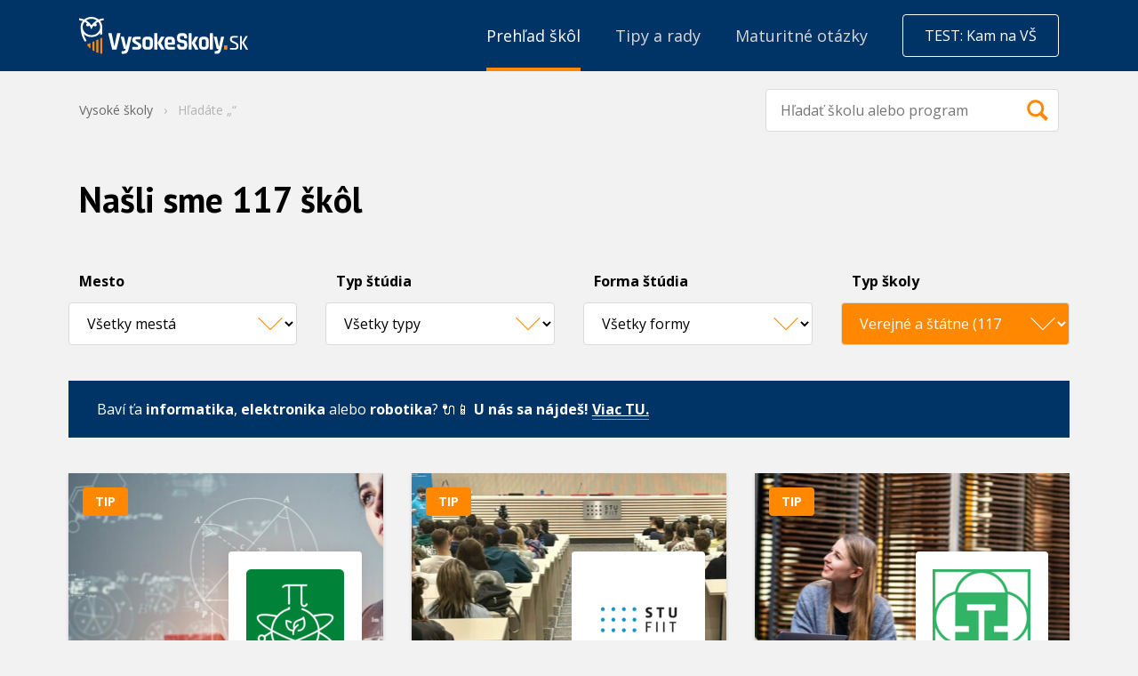

--- FILE ---
content_type: text/html; charset=UTF-8
request_url: https://www.vysokeskoly.sk/v/pf-verejne-a-statne-skoly/?page=3
body_size: 25602
content:
<!doctype html>
<html>
<head>
    <script>
                var baseUrlAcademy = '';
        var locale = 'sk';
        var currentApplication = 'VysokeSkolySK';

                    var uuid = '245233fb-a2e3-41a5-a290-7f6bf687270f';
        
        var gaConfig = {
            trackEvent: false,
            trackEcommerce: true,
            ecommerceMeasureType: null,
        }
    </script>

    
            <meta charset="UTF-8">
        <meta http-equiv="X-UA-Compatible" content="IE=edge,chrome=1">
        <meta name="viewport" content="width=device-width,minimum-scale=1.0,,maximum-scale=1.0,initial-scale=1.0">
                <meta name="referrer" content="unsafe-url">
    
        
    <title>Verejné a štátne - VysokeSkoly.sk</title>
            

    <link rel="shortcut icon" type="image/png" href="//cdn.vysokeskoly.cz/vysokeskolysk/static/images/favicon/vysokeskoly_sk_32.png?v=3">

    <link rel="apple-touch-icon" sizes="180x180" href="//cdn.vysokeskoly.cz/vysokeskolysk/static/images/favicon/vysokeskoly_sk_180.png?v=3">

    <link rel="icon" type="image/png" href="//cdn.vysokeskoly.cz/vysokeskolysk/static/images/favicon/vysokeskoly_sk_16.png?v=3" sizes="16x16">
    <link rel="icon" type="image/png" href="//cdn.vysokeskoly.cz/vysokeskolysk/static/images/favicon/vysokeskoly_sk_32.png?v=3" sizes="32x32">
    <link rel="icon" type="image/png" href="//cdn.vysokeskoly.cz/vysokeskolysk/static/images/favicon/vysokeskoly_sk_48.png?v=3" sizes="48x48">
    <link rel="icon" type="image/png" href="//cdn.vysokeskoly.cz/vysokeskolysk/static/images/favicon/vysokeskoly_sk_64.png?v=3" sizes="64x64">
    <link rel="icon" type="image/png" href="//cdn.vysokeskoly.cz/vysokeskolysk/static/images/favicon/vysokeskoly_sk_128.png?v=3" sizes="128x128">
    <link rel="icon" type="image/png" href="//cdn.vysokeskoly.cz/vysokeskolysk/static/images/favicon/vysokeskoly_sk_180.png?v=3" sizes="180x180">
    <link rel="icon" type="image/png" href="//cdn.vysokeskoly.cz/vysokeskolysk/static/images/favicon/vysokeskoly_sk_192.png?v=3" sizes="192x192">
    <link rel="icon" type="image/png" href="//cdn.vysokeskoly.cz/vysokeskolysk/static/images/favicon/vysokeskoly_sk_256.png?v=3" sizes="256x256">
    <link rel="icon" type="image/png" href="//cdn.vysokeskoly.cz/vysokeskolysk/static/images/favicon/vysokeskoly_sk_512.png?v=3" sizes="512x512">

    <link rel="manifest" href="//cdn.vysokeskoly.cz/vysokeskolysk/static/images/favicon/manifest.json?v=3">

    <meta name="msapplication-TileImage" content="//cdn.vysokeskoly.cz/vysokeskolysk/static/images/favicon/vysokeskoly_sk_144.png?v=3">

<meta name="apple-mobile-web-app-title" content="Vysokéškoly.sk">
<meta name="application-name" content="Vysokéškoly.sk">

<meta name="msapplication-TileColor" content="#003366">
<meta name="theme-color" content="#003366">
    
            <meta property="og:title" content="Verejné a štátne - VysokeSkoly.sk"/>
<meta property="og:url" content="https://www.vysokeskoly.sk/v/pf-verejne-a-statne-skoly/?page=3"/>

    <meta property="og:image" content="//cdn.vysokeskoly.cz/vysokeskolysk/static/images/logo_vssk_sdileni.png"/>
    <meta property="og:image:width" content="1280"/>
    <meta property="og:image:height" content="720"/>
    
            <link
            href="https://fonts.googleapis.com/css?family=Open+Sans:300,400,700&#124;PT+Sans:400,700&amp;subset=latin-ext"
            rel="stylesheet"
            type="text/css"
        />

        <link href="//cdn.vysokeskoly.cz/vysokeskolysk/static/css/vysokeskolysk.min.css?v=480d061f5e1e9376081e945e520b2818"
              rel="stylesheet"
              type="text/css"
        />

        <link href="//cdn.vysokeskoly.cz/vysokeskolysk/static/main/main.css?v=b4ad07b92ef6741cbdb541a24b88b547"
              rel="stylesheet"
              type="text/css"
        />

        <noscript>
            <style>
                .collapsible-gradient {
                    max-height: 100%;
                }
            </style>
        </noscript>
    
            <script src="//cdn.vysokeskoly.cz/vysokeskolysk/static/main/main.min.js?v=af9fec4c880a3da191981c39dd0bda93"></script>
    
        
    
</head>
<body>
    
<!-- Google Tag Manager -->
<script>(function(w,d,s,l,i){w[l]=w[l]||[];w[l].push({'gtm.start':
new Date().getTime(),event:'gtm.js'});var f=d.getElementsByTagName(s)[0],
j=d.createElement(s),dl=l!='dataLayer'?'&l='+l:'';j.async=true;j.src=
'https://www.googletagmanager.com/gtm.js?id='+i+dl;f.parentNode.insertBefore(j,f);
})(window,document,'script','dataLayer','GTM-WN5LNWP');</script>
<!-- End Google Tag Manager -->



        
<svg height="0" width="0" style="position:absolute" xmlns="http://www.w3.org/2000/svg" xmlns:xlink="http://www.w3.org/1999/xlink" xmlns:serif="http://www.serif.com/" xmlns:xodm="http://www.corel.com/coreldraw/odm/2003"><defs><symbol viewBox="0 0 147 147" id="icon-anglicky-jazyk">
    <path d="M147,20.05A20.05,20.05,0,0,0,127,0H20.05A20.05,20.05,0,0,0,0,20.05V127a20.05,20.05,0,0,0,20.05,20H127a20.05,20.05,0,0,0,20-20Z" style="fill:#f80;fill-rule:evenodd" />
    <path d="M71.29,86.93H56.21L52.49,97.81H42.88L60.56,48.35h7.08L85.32,97.81H75.22ZM58.66,79.22H69.19l-3.65-11-1.47-7.71h-.36l-1.47,7.78Z" style="fill:#fff" />
    <path d="M94.51,48.7h9.62V84.62a21.44,21.44,0,0,1-.64,5.33,12.44,12.44,0,0,1-2.07,4.46,10.54,10.54,0,0,1-3.68,3.08,11.73,11.73,0,0,1-5.47,1.16,25.57,25.57,0,0,1-4.42-.42A18.35,18.35,0,0,1,83.71,97l2.1-7.86a9.13,9.13,0,0,0,4.14.91c2,0,3.22-.72,3.76-2.17a17.14,17.14,0,0,0,.8-5.76Z" style="fill:#fff" />
</symbol><symbol viewBox="0 0 27 14" id="icon-arrow">
    <path d="M0.5,0.5l13,13l13,-13" style="fill:none;stroke:currentColor;stroke-width:1.01px;" />
</symbol><symbol viewBox="0 0 48 48" id="icon-bank">
<g id="icon-bank_bank_1_">
	<path d="M36,35.5c0,0.276-0.224,0.5-0.5,0.5h-23c-0.276,0-0.5-0.224-0.5-0.5v-1c0-0.276,0.224-0.5,0.5-0.5h23
		c0.276,0,0.5,0.224,0.5,0.5V35.5z M12,22.385c0-0.268,0.178-0.682,0.394-0.85l11.211-9.26c0.217-0.168,0.572-0.152,0.789,0.016
		l11.211,9.234C35.822,21.693,36,22.118,36,22.385S35.775,23,35.5,23H33v8h1.5c0.275,0,0.5,0.214,0.5,0.489v1
		C35,32.765,34.775,33,34.5,33h-21c-0.275,0-0.5-0.235-0.5-0.511v-1C13,31.214,13.225,31,13.5,31H15v-8h-2.5
		C12.225,23,12,22.65,12,22.385z M19,31v-8h-2v8H19z M23,31v-8h-2v8H23z M27,31v-8h-2v8H27z M31,23h-2v8h2V23z" />
</g>
</symbol><symbol viewBox="0 0 4.42 4.25" id="icon-ekonomia-a-management">
    <path d="M4,.85A.42.42,0,1,0,3.67.7l-.57.86a.28.28,0,0,0-.13,0A.42.42,0,0,0,2.55,2V2l-.79.35a.41.41,0,0,0-.32-.15.43.43,0,0,0-.36.65l-.74.85V0H0V4.25H4.25V3.91H.51L1.27,3a.33.33,0,0,0,.17,0,.42.42,0,0,0,.43-.42.09.09,0,0,0,0-.05l.8-.35A.41.41,0,0,0,3,2.38.42.42,0,0,0,3.4,2a.39.39,0,0,0-.09-.26L3.88.84Z" />
    <path d="M.61,3.4H.34V3.23H.76L.61,3.4Zm.24-.68H.34V2.55H.85V2H.34V1.87H.85V1.36H.34V1.19H.85V.68H.34V.51H.85V0H1V.51h.51V0H1.7V.51h.51V0h.17V.51h.51V0h.17V.51h.51V.43a.43.43,0,0,0,.1.27l-.1.15V.68H3.06v.51h.29l-.12.17H3.06v.18H2.89V1.36H2.38v.51h.18a.28.28,0,0,0,0,.09V2L2.49,2H2.38v0l-.17.07V2H1.7V2.3a.38.38,0,0,0-.17-.08V2H1v.51H1a.28.28,0,0,0,0,.09s0,0,0,.08H1v.21l-.17.19v-.4ZM2.38,1.19h.51V.68H2.38Zm-.68,0h.51V.68H1.7Zm0,.68h.51V1.36H1.7ZM1,1.19h.51V.68H1Zm0,.68h.51V1.36H1ZM3.74.09V0H3.57V.43A.41.41,0,0,1,3.74.09Zm0,1.1h.51v.17H3.74v.51h.51V2H3.74v.51h.51v.17H3.74v.51h.51V3.4H3.74v.51H3.57V3.4H3.06v.51H2.89V3.4H2.38v.51H2.21V3.4H1.7v.51H1.53V3.4H1v.51H.85v-.4l.25-.28h.43V3.05A.38.38,0,0,0,1.7,3v.26h.51V2.72H1.86a.25.25,0,0,0,0-.08.09.09,0,0,0,0-.05l.1,0h.25V2.44l.17-.07v.18h.51V2.37h.17v.18h.51V2H3.39S3.4,2,3.4,2s0-.06,0-.09h.18V1.36h0l.2-.3v.13ZM2.89,2.72H2.38v.51h.51Zm.68,0H3.06v.51h.51Z" />
</symbol><symbol viewBox="0 0 48 48" id="icon-envelope">
<g id="icon-envelope_envelope_2_">
	<path d="M24,28L12,16h24L24,28z M24,30l-5-5l-7,7h24l-7-7L24,30z M30,24l6,6V18L30,24z M12,18v12l6-6L12,18z" />
</g>
</symbol><symbol viewBox="0 0 48 48" id="icon-facebook">
    <g transform="matrix(0.0128003,0,0,0.0127964,15.6926,8.00437)">
        <path d="M842.506,2499.7L842.506,1359.6L1225.2,1359.6L1282.49,915.28L842.506,915.28L842.506,631.596C842.506,502.959 878.232,415.285 1062.71,415.285L1298,415.177L1298,17.785C1257.29,12.39 1117.63,0.296 955.151,0.296C615.923,0.296 383.68,207.35 383.68,587.615L383.68,915.292L0,915.292L0,1359.61L383.668,1359.61L383.668,2499.72L842.506,2499.7Z" style="fill-rule:nonzero;" />
    </g>
</symbol><symbol viewBox="0 0 144 276.94" id="icon-facebook-2">
    <path d="M88.42,244.4V147.76H120.9l4.86-37.66H88.42v-24c0-10.9,3.06-18.36,18.69-18.36h20V34.07A266.39,266.39,0,0,0,98,32.54c-28.82,0-48.52,17.55-48.52,49.79V110.1H16.92v37.66H49.48V244.4Z" />
</symbol><symbol viewBox="0 0 48 48" id="icon-folder">
    <path id="icon-folder_folder-closed_2_" d="M36,20L36,34C36,34.55 35.55,35 35,35L13,35C12.45,35 12,34.55 12,34L12,20C12,19.45 12.45,19 13,19L35,19C35.55,19 36,19.45 36,20ZM35,18L35,16C35,15.447 34.552,15 34,15L23.666,15L23.316,13.948C23.143,13.427 22.55,13 22,13L17,13C16.45,13 15.857,13.427 15.684,13.948L15.334,15L14,15C13.45,15 13,15.45 13,16L13,18L35,18Z" style="fill-rule:nonzero;" />
</symbol><symbol viewBox="0 0 30 22" id="icon-folder-closed">
    <g id="icon-folder-closed_folder-closed_2_" transform="matrix(1,0,0,1,-60.9939,-2173)">
        <path d="M84,2180L84,2194C84,2194.55 83.55,2195 83,2195L61,2195C60.45,2195 60,2194.55 60,2194L60,2180C60,2179.45 60.45,2179 61,2179L83,2179C83.55,2179 84,2179.45 84,2180ZM83,2178L83,2176C83,2175.45 82.552,2175 82,2175L71.666,2175L71.316,2173.95C71.143,2173.43 70.55,2173 70,2173L65,2173C64.45,2173 63.857,2173.43 63.684,2173.95L63.334,2175L62,2175C61.45,2175 61,2175.45 61,2176L61,2178L83,2178Z" style="fill-rule:nonzero;" />
    </g>
</symbol><symbol viewBox="0 0 30 22" id="icon-folder-open">
    <g transform="matrix(1,0,0,1,-11926,-302)">
        <g transform="matrix(1,0,0,1,1538,-16)">
            <g id="icon-folder-open_folder-open_2_" transform="matrix(1,0,0,1,10136,-416)">
                <path d="M256.516,740.688C256.266,741.25 252,751.907 252,751.907L252,737C252,736.45 252.45,736 253,736L254.334,736L254.684,734.948C254.857,734.427 255.45,734 256,734L261,734C261.55,734 262.143,734.427 262.316,734.948L262.666,736L272,736C272.55,736 273,736.45 273,737L273,740L257.5,740C257.225,740 256.766,740.125 256.516,740.688ZM281,741L259,741C258.45,741 257.833,741.418 257.629,741.929L252.371,755.072C252.167,755.582 252.45,756 253,756L275,756C275.55,756 276.167,755.582 276.371,755.071L281.629,741.928C281.833,741.418 281.55,741 281,741Z" style=";fill-rule:nonzero;" />
            </g>
        </g>
    </g>
</symbol><symbol viewBox="0 0 48 48" id="icon-globe-af">
<g id="icon-globe-af_globe-af_2_">
	<path d="M24,12.417c-4.514,0-8.713,2.715-10.567,6.831c-1.877,4.17-1.068,9.192,2.015,12.565c3.08,3.37,7.993,4.63,12.315,3.146
		c4.246-1.457,7.34-5.373,7.767-9.843C36.171,18.404,30.747,12.417,24,12.417z M19.809,17.441c0.319-0.93,2.039,0.542,1.117,1.35
		c-0.221,0.194-1.42,0.162-1.165-0.117c0.102-0.111,0.258-0.112,0.359-0.252C20.383,18.058,19.973,17.728,19.809,17.441z
		 M27.977,30.363c-0.031,0.369-0.289,1.285-0.792,1.285c-0.365,0-0.361-0.514-0.324-0.764c0.134-0.894,0.514-1.061,1-1.732
		C28.197,29.437,28.008,29.989,27.977,30.363z M29.123,23.993c-0.439,0.469-1.095,1.211-1.814,1.208
		c-0.489-0.002-0.536-1.513-1.126-1.793c-0.3-0.143-0.718,0.196-0.476,0.49c0.264,0.319,0.261,0.751,0.598,1.027
		c0.583,0.477,1.106,1.027,1.867,0.441c-0.077,0.893-0.754,1.4-1.279,2.045c-0.295,0.363-0.531,0.77-0.436,1.255
		c0.08,0.408,0.374,0.961,0.045,1.334c-0.217,0.247-0.706,0.385-0.724,0.773c0.055,0.146,0.077,0.296,0.065,0.45
		c-0.103,0.215-0.327,0.357-0.442,0.577c-0.219,0.422-0.675,1.242-1.165,1.401c-0.24,0.078-0.857,0.282-1.045,0.045
		c-0.499-0.628-0.325-2.09-0.617-2.824c-0.193-0.485,0.17-0.724,0.177-1.176c0.005-0.346-0.233-0.637-0.395-0.922
		c-0.208-0.365-0.165-0.61-0.15-1.007c0.013-0.376-0.35-0.189-0.554-0.308c-0.229-0.133-0.254-0.431-0.579-0.227
		c-0.28,0.172-1.142,0.317-1.462,0.262c-0.464-0.08-1.028-1.08-1.146-1.495c-0.109-0.389,0.187-0.762,0.078-1.088
		c-0.115-0.343-0.015-0.658,0.211-0.927c0.345-0.408,0.759-1.094,1.203-1.36c0.316-0.19,0.728-0.006,1.103-0.108
		c0.336-0.091,0.834-0.211,1.19-0.13c0.372,0.084-0.047,0.452,0.199,0.588c0.287,0.158,0.494,0.299,0.764,0.471
		c0.278,0.176,0.381-0.319,0.582-0.368c0.243-0.059,0.576-0.094,0.823-0.044c0.479,0.101,1.458-0.229,0.978-0.94
		c-0.169-0.249-0.624-0.322-0.88-0.429c-0.317-0.132-0.127-0.671-0.554-0.65c-0.319,0.079,0.118,0.412,0.01,0.598
		c-0.197,0.339-0.569-0.376-0.62-0.468c-0.059-0.107-0.757-1.071-0.978-0.862c-0.075,0.071,1.173,1.492,0.225,1.215
		c-0.003-0.375-0.39-0.413-0.594-0.662c-0.284-0.347-0.512-0.192-0.828,0.084c-0.309,0.271-0.758,0.647-1.131,0.826
		c-0.814,0.391-0.686-0.448-0.664-0.936c0.015-0.326,0.498-0.174,0.672-0.25c0.529-0.233,0.011-0.48-0.125-0.703
		c0.155-0.233,1.094-0.509,1.359-0.578c0.594-0.158,1.093-0.646,1.82-0.285c0.095,0.045,1.007-0.524,0.356-0.687
		c-0.722-0.43-0.754,0.194-1.301,0.362c-0.005-0.604-1.482-0.658-0.928-1.467c0.453-0.66,0.82-0.752,2.101-0.846
		c0.937-0.062,1.39-0.031,1.593,0.141s0.265,0.79-0.223,0.851c0.091,0.807,0.936,0.062,1.258-0.146
		c0.532-0.341,1.657-0.131,1.808-0.253c0.151-0.122-0.101-0.469,0.032-0.688c0.125-0.207,0.441-0.102,0.483,0.109
		c0.574,0.092,0.845-0.334,1.454,0.071c1.841,1.226,3.267,2.99,3.994,5.846c0.326,1.281,0.387,2.713,0.013,2.609
		c-0.251-0.069-0.13-0.629-0.297-0.789c-0.433,0.101-1.163,0.822-1.352,1.221c-0.118,0.249,0.115,1.214-0.402,1.214
		c-0.209,0-0.312-0.771-0.343-0.901c-0.089-0.379-0.158-0.782-0.324-1.138c-0.189-0.407-0.361-0.15-0.659-0.209
		c-0.384-0.076-0.295-0.591-0.837-0.637C29.232,23.166,29.058,23.562,29.123,23.993z" />
</g>
</symbol><symbol viewBox="0 0 48 48" id="icon-googleplus">
    <g transform="matrix(0.0785605,0,0,0.0785605,5.99997,6.00249)">
        <path d="M160.777,259.368L232.371,259.368C219.804,294.898 185.768,320.372 145.921,320.078C97.572,319.721 57.594,281.043 55.717,232.729C53.705,180.94 95.254,138.166 146.604,138.166C170.083,138.166 191.509,147.112 207.662,161.771C211.488,165.244 217.312,165.266 221.075,161.724L247.371,136.975C251.483,133.104 251.498,126.567 247.398,122.683C221.781,98.414 187.417,83.287 149.522,82.547C68.696,80.969 0.567,147.238 0.004,228.078C-0.564,309.525 65.289,375.727 146.604,375.727C224.803,375.727 288.685,314.498 292.964,237.369C293.078,236.402 293.153,203.721 293.153,203.721L160.777,203.721C155.351,203.721 150.953,208.119 150.953,213.545L150.953,249.544C150.953,254.97 155.352,259.368 160.777,259.368Z" style="fill-rule:nonzero;" />
    </g>
    <g transform="matrix(0.0785605,0,0,0.0785605,5.99997,6.00249)">
        <path d="M414.464,206.99L414.464,171.817C414.464,167.062 410.61,163.208 405.855,163.208L376.251,163.208C371.496,163.208 367.642,167.062 367.642,171.817L367.642,206.99L332.469,206.99C327.714,206.99 323.86,210.844 323.86,215.599L323.86,245.203C323.86,249.958 327.714,253.812 332.469,253.812L367.642,253.812L367.642,288.985C367.642,293.74 371.496,297.594 376.251,297.594L405.855,297.594C410.61,297.594 414.464,293.74 414.464,288.985L414.464,253.812L449.637,253.812C454.392,253.812 458.246,249.958 458.246,245.203L458.246,215.599C458.246,210.844 454.392,206.99 449.637,206.99L414.464,206.99Z" style="fill-rule:nonzero;" />
    </g>
</symbol><symbol viewBox="0 0 5.62 3.53" id="icon-humanitne-a-spolocenske-vedy">
    <path d="M.77,3.53H.08C0,3.53,0,3.51,0,3.44V3.25c0-.17.39-.31.67-.39A.71.71,0,0,1,.3,2.47l0,0a.19.19,0,0,1-.14-.11L0,2.2c0-.06,0-.11.07-.11H.2a2.19,2.19,0,0,1,0-.46.58.58,0,0,1,.45-.56c.27-.1.21-.3.48-.33-.16.19.06.29.19.32s.17.07.28.16a.54.54,0,0,0,.16.46V2c-.21.15-.6.43-.72.54a.57.57,0,0,0-.24.5v.37a.11.11,0,0,0,0,.08ZM4,2.76c-.11,0-1-.59-1-.59V1.56c0-.07.16-.19.16-.36V.72A.68.68,0,0,0,2.49,0a.68.68,0,0,0-.72.72V1.2c0,.17,0,.29.16.36v.61l-.81.59A.35.35,0,0,0,1,3.08v.37A.08.08,0,0,0,1,3.53H4.1a.08.08,0,0,0,.08-.08V3.08A.32.32,0,0,0,4,2.76Zm1.44.3-.8-.37V2.37a.93.93,0,0,0,.63-.29c.09-.1-.08-.19-.22-.35a.84.84,0,0,1-.16-.62.63.63,0,1,0-1.26,0,.8.8,0,0,1-.17.62c-.13.16-.31.21-.22.31a.63.63,0,0,0,.12.1l.23.13.26,0a1.19,1.19,0,0,0,.2.22A.45.45,0,0,1,4.34,3v.52H5.55a.07.07,0,0,0,.07-.08V3.29C5.62,3.18,5.55,3.12,5.46,3.06Z" />
</symbol><symbol viewBox="0 0 200 200" id="icon-informacne-technologie">
    <!-- Generator: Adobe Illustrator 29.0.1, SVG Export Plug-In . SVG Version: 2.1.0 Build 192)  -->
    <path d="M140.8,59.3H16.5c-5.5,0-10,4.7-10,10.4v79.1c0,5.7,4.5,10.4,10,10.4h45.8v7.6h-4c-7.2,0-13.1,6.1-13.1,13.6h66.9c0-3.8-1.5-7.2-3.8-9.6-2.4-2.5-5.6-4-9.2-4h-4v-7.6h45.8c5.5,0,10-4.7,10-10.4v-79.1c0-5.7-4.5-10.4-10-10.4ZM24.3,154.2c-1.9,0-3.4-1.6-3.4-3.5s1.5-3.5,3.4-3.5,3.4,1.6,3.4,3.5-1.5,3.5-3.4,3.5ZM95,153c0,.7-.5,1.2-1.2,1.2h-30.5c-.6,0-1.1-.5-1.1-1.2v-3.4c0-.7.5-1.2,1.1-1.2h30.5c.6,0,1.2.5,1.2,1.2v3.4h0ZM143.1,140.1c0,1.3-1,2.4-2.3,2.4H16.5c-1.3,0-2.3-1.1-2.3-2.4v-70.3c0-1.3,1-2.4,2.3-2.4h124.3c1.3,0,2.3,1.1,2.3,2.4v70.3Z" />
    <path d="M25.3,83.3c2.3,0,4.2-2,4.2-4.4s-1.9-4.4-4.2-4.4-4.2,2-4.2,4.4,1.9,4.4,4.2,4.4Z" />
    <path d="M37.6,83.3c2.3,0,4.2-2,4.2-4.4s-1.9-4.4-4.2-4.4-4.2,2-4.2,4.4,1.9,4.4,4.2,4.4Z" />
    <path d="M50,83.3c2.3,0,4.2-2,4.2-4.4s-1.9-4.4-4.2-4.4-4.2,2-4.2,4.4,1.9,4.4,4.2,4.4Z" />
    <path d="M23.2,114.8h12.3c1.2,0,2.1-1,2.1-2.2s-.9-2.2-2.1-2.2h-12.3c-1.2,0-2.1,1-2.1,2.2s.9,2.2,2.1,2.2Z" />
    <path d="M23.2,125h40.4c1.2,0,2.1-1,2.1-2.2s-.9-2.2-2.1-2.2H23.2c-1.2,0-2.1,1-2.1,2.2s.9,2.2,2.1,2.2Z" />
    <path d="M83.2,130.8H23.2c-1.2,0-2.1,1-2.1,2.2s.9,2.2,2.1,2.2h60c1.2,0,2.1-1,2.1-2.2s-.9-2.2-2.1-2.2Z" />
    <polygon points="83.8 114 83.8 106 72.7 100.1 83.8 94.1 83.8 86.2 59.5 100.1 83.8 114" />
    <polygon points="86.9 125 92.4 125 111.5 74.6 106 74.6 86.9 125" />
    <polygon points="112.3 94.1 123.3 100.1 112.3 106 112.3 114 136.6 100.1 112.3 86.2 112.3 94.1" />
    <path d="M176.6,89.1l.6-2.2,14.6-2v-16.1l-14.6-2-.6-2.2c-1.1-4.4-2.8-8.5-4.9-12.4l-1.1-2,9-12.2-10.9-11.4-11.7,9.3-1.9-1.2c-3.7-2.3-7.7-4-11.9-5.1l-2.2-.6-1.9-15.2h-15.5l-1.9,15.2-2.2.6c-4.2,1.1-8.2,2.9-11.9,5.1l-1.9,1.2-11.7-9.3-10.9,11.4,9,12.2-1.1,2c-1.4,2.6-2.7,5.3-3.6,8.1h15.1c5.6-10.6,16.5-17.9,29-17.9,18.3,0,33.1,15.5,33.1,34.5s-6.8,24.1-16.9,30.1v15.8c2.6-1,5.1-2.2,7.5-3.7l1.9-1.2,11.7,9.3,10.9-11.4-9-12.2,1.1-2c2.2-3.9,3.9-8,4.9-12.4Z" />
</symbol><symbol viewBox="0 0 4.09 4.09" id="icon-jazyky-a-medzinarodne-studia">
    <path d="M2,0A2.05,2.05,0,0,0,.18,1.21,2.08,2.08,0,0,0,.53,3.43,2.09,2.09,0,0,0,2.71,4,2,2,0,0,0,4.08,2.24,2.07,2.07,0,0,0,2,0ZM1.3.89c.06-.17.36.09.2.24s-.25,0-.2,0,0,0,.06-.05,0-.12-.06-.17ZM2.75,3.17c0,.07,0,.23-.14.23s-.07-.09-.06-.14.09-.18.18-.3c.06,0,0,.14,0,.21ZM3,2.05c-.08.08-.19.21-.32.21s-.1-.27-.2-.32S2.3,2,2.35,2s0,.13.1.18.2.18.33.08c0,.16-.13.25-.23.36a.26.26,0,0,0-.07.22c0,.07.06.17,0,.24s-.13.06-.13.13a.25.25,0,0,1,0,.08.87.87,0,0,1-.08.1c0,.08-.12.22-.2.25s-.16.05-.19,0-.06-.37-.11-.5,0-.13,0-.21a.33.33,0,0,0-.07-.16.28.28,0,0,1,0-.18c0-.06-.06,0-.1,0s0-.08-.1,0a.59.59,0,0,1-.26,0c-.08,0-.18-.19-.2-.26s0-.13,0-.19a.18.18,0,0,1,0-.17,1.21,1.21,0,0,1,.21-.24c.06,0,.13,0,.19,0a.75.75,0,0,1,.21,0c.07,0,0,.08,0,.11a.57.57,0,0,1,.13.08C2,1.9,2,1.81,2,1.8a.33.33,0,0,1,.14,0c.09,0,.26,0,.18-.17s-.11-.06-.16-.08,0-.11-.1-.11,0,.07,0,.1S2,1.48,2,1.46s-.13-.19-.17-.15.21.26,0,.21c0-.06-.07-.07-.1-.11s-.09,0-.15,0a.75.75,0,0,1-.2.15c-.14.07-.12-.08-.12-.17s.09,0,.12,0,0-.09,0-.13a.64.64,0,0,1,.24-.1c.1,0,.19-.11.32,0S2.1,1,2,1,1.85,1,1.75,1,1.49.91,1.59.77,1.74.63,2,.62s.25,0,.28,0,0,.14,0,.15.17,0,.23,0,.29,0,.32-.05,0-.08,0-.12.08,0,.09,0,.15-.06.25,0a1.67,1.67,0,0,1,.71,1c.06.23.07.48,0,.47s0-.12,0-.14a.45.45,0,0,0-.24.21s0,.22-.07.22-.06-.14-.06-.16a1.17,1.17,0,0,0-.06-.2c0-.08-.06,0-.12,0s-.05-.11-.14-.11S2.94,2,3,2.05Z" />
</symbol><symbol viewBox="0 0 4.42 3.89" id="icon-kultura-a-umenie">
    <path d="M4.25,1.1A4.73,4.73,0,0,0,3.18.88,2.31,2.31,0,0,0,2.69,1v.46a1.22,1.22,0,0,1-.06.3,1,1,0,0,0,.27-.12l.06,0a.1.1,0,0,1,.1.11v.18A.22.22,0,0,1,3,2a.79.79,0,0,1-.3.06l-.2,0a3.59,3.59,0,0,1-.42.6c.23.59.85,1.18,1.06,1.18h.18A2.55,2.55,0,0,0,4.42,2.3v-1a.25.25,0,0,0-.17-.23Zm-.6,1.95h0a1.64,1.64,0,0,0-.42,0,1.64,1.64,0,0,0-.42,0h0a.1.1,0,0,1-.09,0,.11.11,0,0,1,0-.09.26.26,0,0,1,.11-.2,1,1,0,0,1,.49-.14,1,1,0,0,1,.49.14.26.26,0,0,1,.11.2.13.13,0,0,1-.13.13Zm.43-.94a.09.09,0,0,1-.06,0H4a.55.55,0,0,0-.25,0A.92.92,0,0,1,3.41,2a.22.22,0,0,1-.11-.17V1.68a.1.1,0,0,1,.1-.11l.06,0a.87.87,0,0,0,.34.12c.19,0,.28.28.29.31a.11.11,0,0,1,0,.09ZM2.47.44A.25.25,0,0,0,2.3.21,4.79,4.79,0,0,0,1.24,0,4.93,4.93,0,0,0,.17.21.26.26,0,0,0,0,.44v1A2.16,2.16,0,0,0,1.15,3h.18A2.55,2.55,0,0,0,2.47,1.41ZM.4,1.08a.08.08,0,0,1-.07,0A.11.11,0,0,1,.3,1,.36.36,0,0,1,.38.78.85.85,0,0,1,.8.57a.32.32,0,0,1,.26.12.45.45,0,0,1,.05.19V1a.1.1,0,0,1-.1.11H1A.61.61,0,0,0,.71,1a.55.55,0,0,0-.25.05Zm1.33,1a1,1,0,0,1-.49.14,1,1,0,0,1-.49-.14.23.23,0,0,1-.11-.19.13.13,0,0,1,.13-.14h0a1.77,1.77,0,0,0,.43.05,1.73,1.73,0,0,0,.42-.05h.05a.13.13,0,0,1,.13.14.25.25,0,0,1-.11.19Zm.42-1a.11.11,0,0,1-.08,0H2A.61.61,0,0,0,1.77,1a.55.55,0,0,0-.25.05H1.46A.1.1,0,0,1,1.36,1V.88a.45.45,0,0,1,0-.19A.35.35,0,0,1,1.68.57a.8.8,0,0,1,.41.21A.29.29,0,0,1,2.17,1,.19.19,0,0,1,2.15,1.05Z" />
</symbol><symbol viewBox="0 0 48 48" id="icon-map-marker">
<g id="icon-map-marker_map-marker_2_">
	<path id="icon-map-marker_map-marker_4_" d="M33.943,21.17c0,1.761-0.367,3.677-1.454,5.401c-3.276,5.087-7.422,9.756-7.422,9.756
		s-4.767-4.505-7.812-9.848c-0.763-1.667-1.262-3.432-1.262-5.199c0-4.967,4.017-9.281,8.975-9.281
		C29.926,12,33.943,16.204,33.943,21.17z M30.415,20.807c0-2.967-2.403-5.367-5.366-5.367c-2.963,0-5.366,2.399-5.366,5.367
		c0,2.965,2.403,5.365,5.366,5.365C28.012,26.172,30.415,23.772,30.415,20.807z" />
</g>
</symbol><symbol viewBox="0 0 127.14 145.3" id="icon-matematika">
    <path d="M24.22,48.43a6.07,6.07,0,0,1-6.06-6V24.22a6.07,6.07,0,0,1,6.06-6.06h78.7a6.07,6.07,0,0,1,6,6.06V42.38a6.06,6.06,0,0,1-6,6Z" style="fill-opacity:0.5" />
    <path d="M109,0H18.16A18.17,18.17,0,0,0,0,18.16v109A18.17,18.17,0,0,0,18.16,145.3H109a18.17,18.17,0,0,0,18.17-18.16v-109A18.17,18.17,0,0,0,109,0ZM36.32,125.92a1.22,1.22,0,0,1-1.21,1.22H19.37a1.22,1.22,0,0,1-1.21-1.22v-9.68A1.21,1.21,0,0,1,19.37,115H35.11a1.21,1.21,0,0,1,1.21,1.21Zm0-18.16A1.21,1.21,0,0,1,35.11,109H19.37a1.21,1.21,0,0,1-1.21-1.21V98.08a1.21,1.21,0,0,1,1.21-1.21H35.11a1.21,1.21,0,0,1,1.21,1.21Zm0-18.16a1.21,1.21,0,0,1-1.21,1.21H19.37a1.21,1.21,0,0,1-1.21-1.21V79.91a1.22,1.22,0,0,1,1.21-1.21H35.11a1.21,1.21,0,0,1,1.21,1.21Zm0-18.16a1.21,1.21,0,0,1-1.21,1.21H19.37a1.21,1.21,0,0,1-1.21-1.21V61.75a1.21,1.21,0,0,1,1.21-1.21H35.11a1.21,1.21,0,0,1,1.21,1.21Zm24.22,54.48a1.22,1.22,0,0,1-1.21,1.22H43.59a1.22,1.22,0,0,1-1.21-1.22v-9.68A1.21,1.21,0,0,1,43.59,115H59.33a1.21,1.21,0,0,1,1.21,1.21Zm0-18.16A1.21,1.21,0,0,1,59.33,109H43.59a1.21,1.21,0,0,1-1.21-1.21V98.08a1.21,1.21,0,0,1,1.21-1.21H59.33a1.21,1.21,0,0,1,1.21,1.21Zm0-18.16a1.21,1.21,0,0,1-1.21,1.21H43.59a1.21,1.21,0,0,1-1.21-1.21V79.91a1.21,1.21,0,0,1,1.21-1.21H59.33a1.21,1.21,0,0,1,1.21,1.21Zm0-18.16a1.21,1.21,0,0,1-1.21,1.21H43.59a1.21,1.21,0,0,1-1.21-1.21V61.75a1.21,1.21,0,0,1,1.21-1.21H59.33a1.21,1.21,0,0,1,1.21,1.21Zm24.22,54.48a1.22,1.22,0,0,1-1.21,1.22H67.81a1.22,1.22,0,0,1-1.22-1.22v-9.68A1.22,1.22,0,0,1,67.81,115H83.55a1.21,1.21,0,0,1,1.21,1.21Zm0-18.16A1.21,1.21,0,0,1,83.55,109H67.81a1.22,1.22,0,0,1-1.22-1.21V98.08a1.22,1.22,0,0,1,1.22-1.21H83.55a1.21,1.21,0,0,1,1.21,1.21Zm0-18.16a1.21,1.21,0,0,1-1.21,1.21H67.81a1.22,1.22,0,0,1-1.22-1.21V79.91a1.22,1.22,0,0,1,1.22-1.21H83.55a1.22,1.22,0,0,1,1.21,1.21Zm0-18.16a1.21,1.21,0,0,1-1.21,1.21H67.81a1.22,1.22,0,0,1-1.22-1.21V61.75a1.22,1.22,0,0,1,1.22-1.21H83.55a1.21,1.21,0,0,1,1.21,1.21ZM109,125.92a1.22,1.22,0,0,1-1.21,1.22H92a1.22,1.22,0,0,1-1.21-1.22v-46A1.21,1.21,0,0,1,92,78.7h15.74A1.21,1.21,0,0,1,109,79.91Zm0-54.48a1.21,1.21,0,0,1-1.21,1.21H92a1.21,1.21,0,0,1-1.21-1.21V61.75A1.21,1.21,0,0,1,92,60.54h15.74A1.21,1.21,0,0,1,109,61.75Zm0-29.06a6.06,6.06,0,0,1-6,6H24.22a6.07,6.07,0,0,1-6.06-6V24.22a6.08,6.08,0,0,1,6.06-6.06h78.7a6.07,6.07,0,0,1,6,6.06Z" />
</symbol><symbol viewBox="0 0 2.95 4.39" id="icon-mba">
    <path d="M2.25,2.82,2,3.32,1.48,3l-.5.3L.7,2.82H.5V4.39l1-.88,1,.88V2.82Z" />
    <path d="M2.71,1.48,3,1.08,2.55.86V.4H2.1L1.87,0,1.48.24,1.08,0,.86.4H.4V.86L0,1.08l.24.4L0,1.87l.4.23v.46H.86l.22.4.4-.24L1.87,3l.23-.4h.46V2.1L3,1.87ZM1.33.76,1.16.65,1.05.84H.83v.22l-.2.11.12.16-.3.23.09-.11L.37,1.17.67,1V.66H1l.17-.3.27.18L1.56.46l-.23.3Z" />
</symbol><symbol viewBox="0 0 4.24 4.24" id="icon-medicina-a-farmacia">
    <path d="M4.24.44A.44.44,0,0,0,3.8,0H.44A.44.44,0,0,0,0,.44V3.8a.44.44,0,0,0,.44.44H3.8a.44.44,0,0,0,.44-.44ZM3.71,2.65H2.65V3.71H1.59V2.65H.53V1.59H1.59V.53H2.65V1.59H3.71Z" />
</symbol><symbol viewBox="0 0 48 48" id="icon-menu-hamburger">
<g id="icon-menu-hamburger_menu-hamburger_2_">
	<path d="M13,18.5c0,0.275,0.225,0.5,0.5,0.5h21c0.275,0,0.5-0.225,0.5-0.5v-3c0-0.275-0.225-0.5-0.5-0.5h-21
		c-0.275,0-0.5,0.225-0.5,0.5V18.5z M13,25.5c0,0.275,0.225,0.5,0.5,0.5h21c0.275,0,0.5-0.225,0.5-0.5v-3c0-0.275-0.225-0.5-0.5-0.5
		h-21c-0.275,0-0.5,0.225-0.5,0.5V25.5z M13,32.5c0,0.275,0.225,0.5,0.5,0.5h21c0.275,0,0.5-0.225,0.5-0.5v-3
		c0-0.275-0.225-0.5-0.5-0.5h-21c-0.275,0-0.5,0.225-0.5,0.5V32.5z" />
</g>
</symbol><symbol viewBox="0 0 147 147" id="icon-nemecky-jazyk">
    <path d="M147,20.05A20.05,20.05,0,0,0,127,0H20.05A20.05,20.05,0,0,0,0,20.05V127a20.05,20.05,0,0,0,20.05,20H127a20.05,20.05,0,0,0,20-20Z" style="fill:#f80;fill-rule:evenodd" />
    <path d="M57.47,72.2l-3.86-7.72h-.35l1.12,7.72V97.81H45.26V48.35h7L70.87,74.52,74.59,82h.35l-1.12-7.5V48.7h9.12V98.16h-7Z" style="fill:#fff" />
    <path d="M96.34,48.7H106V84.62a21.93,21.93,0,0,1-.63,5.33,12.44,12.44,0,0,1-2.07,4.46,10.63,10.63,0,0,1-3.68,3.08,11.77,11.77,0,0,1-5.48,1.16,25.66,25.66,0,0,1-4.42-.42A18.35,18.35,0,0,1,85.53,97l2.11-7.86a9.07,9.07,0,0,0,4.14.91c2,0,3.21-.72,3.75-2.17a16.86,16.86,0,0,0,.81-5.76Z" style="fill:#fff" />
</symbol><symbol viewBox="0 0 48 48" id="icon-notes-2">
<g id="icon-notes-2_notes-2_1_">
	<g id="icon-notes-2_notes-2_5_">
		<g>
			<path d="M18,14v-1.979C18,11.472,18.471,11,19.021,11H21v-0.916C21,9.534,21.45,9,22,9h4c0.55,0,1,0.534,1,1.084V11h1.978
				C29.529,11,30,11.472,30,12.021V14c0,0.55-0.471,1-1.022,1h-9.957C18.471,15,18,14.55,18,14z M34,12.5v23
				c0,0.275-0.225,0.5-0.5,0.5h-19c-0.275,0-0.5-0.225-0.5-0.5v-23c0-0.275,0.225-0.5,0.5-0.5H17v3c0,0.55,0.45,1,1,1h12
				c0.55,0,1-0.45,1-1v-3h2.5C33.775,12,34,12.225,34,12.5z M30.497,25.497C30.497,25.223,30.275,25,30,25H18
				c-0.275,0-0.497,0.223-0.497,0.497v1.006C17.503,26.777,17.725,27,18,27h12c0.275,0,0.497-0.223,0.497-0.497V25.497z
				 M30.497,29.497C30.497,29.223,30.275,29,30,29H18c-0.275,0-0.497,0.223-0.497,0.497v1.006C17.503,30.777,17.725,31,18,31h12
				c0.275,0,0.497-0.223,0.497-0.497V29.497z M30.497,21.497C30.497,21.223,30.275,21,30,21H18c-0.275,0-0.497,0.223-0.497,0.497
				v1.006C17.503,22.777,17.725,23,18,23h12c0.275,0,0.497-0.223,0.497-0.497V21.497z" />
		</g>
	</g>
</g>
</symbol><symbol viewBox="0 0 106.91 144.33" id="icon-obecne-studijni-predpoklady">
    <path d="M21.38,26.73V16.15a5.56,5.56,0,0,1,5.46-5.46H37.42V5.79c0-2.94,2.4-5.79,5.34-5.79H64.15c2.94,0,5.34,2.85,5.34,5.79v4.9H80.06a5.56,5.56,0,0,1,5.47,5.46V26.73a5.46,5.46,0,0,1-5.47,5.34H26.84A5.46,5.46,0,0,1,21.38,26.73Zm85.53-8V141.65a2.68,2.68,0,0,1-2.67,2.68H2.67A2.68,2.68,0,0,1,0,141.65V18.71A2.68,2.68,0,0,1,2.67,16H16v16a5.36,5.36,0,0,0,5.34,5.35H85.53a5.36,5.36,0,0,0,5.34-5.35V16h13.37a2.68,2.68,0,0,1,2.67,2.67ZM88.18,88.18a2.65,2.65,0,0,0-2.65-2.65H21.38a2.65,2.65,0,0,0-2.65,2.65v5.38a2.66,2.66,0,0,0,2.65,2.66H85.53a2.65,2.65,0,0,0,2.65-2.66Zm0,21.39a2.66,2.66,0,0,0-2.65-2.66H21.38a2.65,2.65,0,0,0-2.65,2.66v5.37a2.66,2.66,0,0,0,2.65,2.66H85.53a2.65,2.65,0,0,0,2.65-2.66Zm0-42.77a2.65,2.65,0,0,0-2.65-2.65H21.38a2.65,2.65,0,0,0-2.65,2.65v5.38a2.66,2.66,0,0,0,2.65,2.66H85.53a2.66,2.66,0,0,0,2.65-2.66Z" />
</symbol><symbol viewBox="0 0 48 48" id="icon-phone-alt">
<g id="icon-phone-alt_phone-alt_2_">
	<path d="M29.707,22.707c-0.175-0.176-0.432-0.331-0.707-0.455v-2.07c0,0-1-0.977-5-0.977s-5,0.977-5,0.977v2.07
		c-0.275,0.124-0.532,0.279-0.707,0.455l-4.586,4.586C13.318,27.682,13,28.45,13,29v5c0,0.55,0.45,1,1,1h20c0.55,0,1-0.45,1-1v-5
		c0-0.55-0.318-1.318-0.707-1.707L29.707,22.707z M22,29h-2v-1h2V29z M22,27h-2v-1h2V27z M22,25h-2v-1h2V25z M25,29h-2v-1h2V29z
		 M25,27h-2v-1h2V27z M25,25h-2v-1h2V25z M28,29h-2v-1h2V29z M28,27h-2v-1h2V27z M28,25h-2v-1h2V25z M36,17v4
		c0,0.55-0.444,0.926-0.986,0.836l-4.027-0.672C30.444,21.074,30,20.55,30,20v-2.916c-1.649-0.286-3.637-0.49-6-0.49
		c-2.363,0-4.351,0.204-6,0.49V20c0,0.55-0.444,1.074-0.986,1.164l-4.027,0.672C12.444,21.926,12,21.55,12,21v-4
		c0,0,2.984-3.766,12-3.766S36,17,36,17z" />
</g>
</symbol><symbol viewBox="0 0 48 48" id="icon-play">
<g id="icon-play_play_1_">
	<path d="M32.854,24.306l-15.433,8.069C17.205,32.543,17,32.455,17,32.181V15.819c0-0.275,0.203-0.362,0.42-0.194l15.446,8.069
		C33.084,23.862,33.072,24.138,32.854,24.306z" />
</g>
</symbol><symbol viewBox="0 0 5.05 4.38" id="icon-polnohospodarstvo-a-veterina">
    <path d="M2.89,1.05a0,0,0,0,1,0,0h0a0,0,0,0,1,0,0,.76.76,0,0,1,.25.09A.8.8,0,0,1,3.4,1a0,0,0,0,1,0,0h0a0,0,0,0,1,0,0,1.6,1.6,0,0,0-.26.15A1.24,1.24,0,0,0,2.89,1.05ZM2.54,2.59,1.8,2.25H1.63l.76.4Zm.25-1a1.6,1.6,0,0,1,.26-.15,0,0,0,0,0,0,0h0a0,0,0,0,0,0,0s-.22,0-.26.09-.26-.09-.26-.09h0A1.26,1.26,0,0,1,2.79,1.55ZM.55,2.42l-.23.07V3.64L.81,3.4l-.26-1Zm1.59-.16h-.2l.7.3-.43.2,0,0L1.5,2.26l-.17,0,.75.53-.16.08-.71-.6L1,2.32,1.67,3l-.22.1L.9,2.34l-.2,0,.41.88-.79.38v.27l3-1.6,0-.05-.36.17,0,0-.37-.12-.27,0,.54.19-.12.06,0,0-.62-.23ZM3.67,4.38h.71V3.55H3.9Zm.09-1.32L3.8,3V2.8a.47.47,0,0,1-.17,0L2.44,4.38h.7l.59-1.25,0-.07Zm-.44-.69-3,1.8v.21H.67L3.35,2.47A.19.19,0,0,1,3.32,2.37Zm-3-.6.14-.39L0,1.3.32,1,0,.75.41.67.27.27l.4.14L.75,0,1,.32,1.3,0l.08.41L1.77.27l-.13.4.41.08L1.73,1l.32.28-.41.08.13.39-.39-.13-.08.41L1,1.73l-.27.32L.67,1.64l-.4.13ZM.46,1A.57.57,0,1,0,1,.46.56.56,0,0,0,.46,1ZM3.39,2.55,1.2,4.38h.71L3.5,2.68A.69.69,0,0,1,3.39,2.55Zm1.66-.73a.4.4,0,0,0-.37-.4.49.49,0,0,0-1,.13.09.09,0,0,0,0,.05H3.67a.31.31,0,0,0-.31.32.31.31,0,0,0,.18.28s0,.05,0,.07a.32.32,0,0,0,.32.32A.28.28,0,0,0,4,2.52v.62a.09.09,0,0,0-.09.09v.09h.53V3.23a.09.09,0,0,0-.09-.09V2.52a.28.28,0,0,0,.18.06.31.31,0,0,0,.31-.32.34.34,0,0,0,0-.1A.4.4,0,0,0,5.05,1.82Z" />
</symbol><symbol viewBox="0 0 4.24 4.9" id="icon-pravo-a-verejna-sprava">
    <path d="M2.29,1.71,1.44.86,2,.32l.85.85-.14.15L3.9,2.54a.18.18,0,0,1,0,.25h0a.18.18,0,0,1-.25,0L2.43,1.57ZM3.11.88a.11.11,0,0,0,0-.13L2.38,0a.09.09,0,0,0-.13,0L2.14.14,3,1,3.11.88ZM1.85,2A.11.11,0,0,0,2,2l.11-.12L1.24,1l-.12.12a.09.09,0,0,0,0,.12L1.85,2ZM4.24,3.66V3.31H.35A.35.35,0,0,0,0,3.66v.18a.34.34,0,0,0,.35.35H.88V4.9l.27-.35.26.35V4.19H4.24V3.84H.35V3.66ZM2.19,2.59a.3.3,0,0,0-.25-.17H.88a.3.3,0,0,0-.24.17l-.22.54h2l-.21-.54Z" />
</symbol><symbol viewBox="0 0 4.77 3.61" id="icon-prirodne-vedy">
    <path d="M1.24,3.35v.08H.53V3.35a.09.09,0,0,1,.09-.09H.71V2.9H0l.48-.53H.18l.47-.53H.35l.53-.58.22.23L1,1.62a.25.25,0,0,0-.07.29.26.26,0,0,0,.25.16h.07L.79,2.5a.27.27,0,0,0-.08.3A.28.28,0,0,0,1,3h.09v.3h.09A.09.09,0,0,1,1.24,3.35Zm2.91-.09H4.06V2.9h.71l-.48-.53h.3l-.47-.53h.3l-.53-.58-.22.23.13.13a.25.25,0,0,1,.07.29.25.25,0,0,1-.25.16H3.55L4,2.5a.29.29,0,0,1,.07.3A.28.28,0,0,1,3.8,3H3.71v.3H3.62a.09.09,0,0,0-.09.09v.08h.71V3.35A.09.09,0,0,0,4.15,3.26Zm-1.41.17H2.65v-.7H3.8c.05,0,.06,0,0-.06L3,1.84h.63s.06,0,0-.06L2.8,1h.46s.06,0,0-.06L2.39,0l-.9.9s0,.06,0,.06H2l-.84.82s0,.06,0,.06h.62L1,2.67s0,.06,0,.06H2.12v.7H2a.09.09,0,0,0-.09.09v.09h.89V3.52a.09.09,0,0,0-.09-.09Z" />
</symbol><symbol viewBox="0 0 48 48" id="icon-remove">
<g id="icon-remove_remove_2_">
	<path d="M27.195,23.996l5.648-5.648c0.221-0.222,0.221-0.585,0-0.806l-2.383-2.383c-0.221-0.221-0.583-0.221-0.805,0l-5.649,5.649
		l-5.653-5.652c-0.222-0.221-0.584-0.221-0.805,0l-2.383,2.384c-0.222,0.22-0.222,0.582,0,0.806l5.652,5.651l-5.65,5.65
		c-0.22,0.22-0.22,0.583,0,0.805l2.383,2.383c0.222,0.22,0.586,0.22,0.806,0l5.649-5.649l5.646,5.647
		c0.221,0.221,0.585,0.221,0.806,0l2.384-2.384c0.22-0.22,0.22-0.583,0-0.806L27.195,23.996z" />
</g>
</symbol><symbol viewBox="0 0 35.37 10.8" id="icon-scio">
 <defs>
  <style type="text/css">
   
    #icon-scio .fil0 {fill:#5B5B5B;fill-rule:nonzero}
    #icon-scio .fil1 {fill:#0079C0;fill-rule:nonzero}
   
  </style>
 </defs>
    <g id="icon-scio_Vrstva_x0020_1">
  <metadata id="icon-scio_CorelCorpID_0Corel-Layer"></metadata>
        <path class="fil0" d="M6.1 4.86c-0.49,-0.19 -0.99,-0.36 -1.49,-0.5 -0.48,-0.14 -0.9,-0.32 -1.24,-0.52 -0.32,-0.19 -0.48,-0.44 -0.48,-0.75 0,-0.28 0.12,-0.52 0.36,-0.72 0.24,-0.2 0.56,-0.3 0.96,-0.3 0.33,0 0.66,0.08 0.98,0.23 0.32,0.16 0.53,0.29 0.63,0.38 0.1,0.09 0.18,0.17 0.23,0.24l0.06 0.06 1.42 -1.5 -0.17 -0.19c-0.09,-0.1 -0.23,-0.22 -0.42,-0.36 -0.19,-0.14 -0.42,-0.27 -0.67,-0.4 -0.25,-0.14 -0.58,-0.25 -0.98,-0.35 -0.39,-0.1 -0.81,-0.15 -1.23,-0.15 -1.08,0 -1.97,0.3 -2.64,0.89 -0.68,0.6 -1.03,1.32 -1.03,2.17 0,0.68 0.19,1.25 0.54,1.7 0.36,0.44 0.79,0.77 1.3,0.96 0.49,0.19 0.99,0.36 1.49,0.49 0.49,0.14 0.91,0.31 1.25,0.52 0.32,0.19 0.48,0.44 0.48,0.76 0,0.36 -0.14,0.64 -0.42,0.88 -0.28,0.23 -0.68,0.35 -1.19,0.35 -0.45,0 -0.88,-0.1 -1.29,-0.3 -0.41,-0.2 -0.67,-0.36 -0.79,-0.47 -0.12,-0.12 -0.21,-0.22 -0.28,-0.29l-0.05 -0.06 -1.43 1.41 0.21 0.23c0.1,0.12 0.26,0.26 0.49,0.43 0.22,0.17 0.48,0.33 0.77,0.5 0.29,0.16 0.66,0.3 1.11,0.42 0.45,0.12 0.93,0.17 1.41,0.17 1.22,0 2.2,-0.3 2.9,-0.91 0.7,-0.61 1.05,-1.4 1.05,-2.36 0,-0.68 -0.18,-1.26 -0.53,-1.7 -0.36,-0.45 -0.8,-0.77 -1.31,-0.96z" />
        <path class="fil0" d="M17.64 7.4c-0.08,0.1 -0.2,0.22 -0.36,0.36 -0.17,0.14 -0.37,0.28 -0.59,0.41 -0.21,0.14 -0.49,0.26 -0.83,0.36 -0.33,0.1 -0.68,0.15 -1.04,0.15 -0.94,0 -1.73,-0.32 -2.35,-0.94 -0.63,-0.62 -0.94,-1.4 -0.94,-2.33 0,-0.93 0.31,-1.71 0.94,-2.33 0.62,-0.62 1.41,-0.94 2.35,-0.94 0.34,0 0.67,0.05 1,0.16 0.32,0.1 0.59,0.21 0.79,0.34 0.2,0.12 0.38,0.26 0.55,0.42 0.17,0.17 0.28,0.28 0.33,0.34 0.05,0.07 0.09,0.13 0.12,0.17l0.05 0.06 1.5 -1.49 -0.2 -0.26c-0.11,-0.15 -0.28,-0.31 -0.53,-0.52 -0.24,-0.2 -0.52,-0.4 -0.84,-0.6 -0.31,-0.2 -0.72,-0.38 -1.22,-0.52l0 0c-0.49,-0.14 -1.01,-0.21 -1.55,-0.21 -1.58,0 -2.93,0.53 -4.01,1.58 -1.09,1.04 -1.64,2.32 -1.64,3.8 0,1.48 0.55,2.76 1.64,3.81 1.08,1.04 2.43,1.57 4.01,1.57 0.54,0 1.06,-0.07 1.57,-0.22 0.5,-0.15 0.91,-0.31 1.22,-0.49 0.31,-0.18 0.61,-0.39 0.88,-0.63 0.27,-0.24 0.45,-0.4 0.53,-0.5 0.08,-0.09 0.14,-0.17 0.18,-0.23l0.03 -0.05 -1.42 -1.49 -0.17 0.22z" />
        <polygon class="fil0" points="20.63,10.51 22.98,10.51 22.98,0.25 20.63,0.25 " />
        <path class="fil1" d="M33.8 1.58c-1.04,-1.05 -2.33,-1.58 -3.84,-1.58 -1.5,0 -2.79,0.53 -3.83,1.58 -1.04,1.05 -1.57,2.33 -1.57,3.81 0,1.49 0.53,2.77 1.57,3.82 1.04,1.05 2.33,1.59 3.83,1.59 1.51,0 2.8,-0.54 3.84,-1.59 1.04,-1.05 1.57,-2.33 1.57,-3.82 0,-1.48 -0.53,-2.76 -1.57,-3.81z" />
 </g>
</symbol><symbol viewBox="0 0 48 48" id="icon-search">
<g id="icon-search_search_1_">
	<path d="M35.602,32.755l-5.878-5.879c0.956-1.481,1.521-3.24,1.521-5.132c0-5.235-4.262-9.494-9.496-9.494
		c-5.236,0-9.494,4.259-9.494,9.494c0,5.236,4.258,9.495,9.494,9.495c1.891,0,3.649-0.562,5.132-1.519l5.878,5.878
		c0.195,0.196,0.518,0.196,0.712,0l2.132-2.132C35.799,33.271,35.799,32.951,35.602,32.755z M15.269,21.744
		c0-3.571,2.906-6.479,6.479-6.479c3.573,0,6.479,2.907,6.479,6.479c0,3.573-2.905,6.479-6.479,6.479
		C18.176,28.224,15.269,25.317,15.269,21.744z" />
</g>
</symbol><symbol viewBox="0 0 48 48" id="icon-star">
    <path id="icon-star_star_2_" d="M36.906,21L27.468,21L24.546,12L21.575,21L12,21L19.757,26.455L16.844,35.317L24.492,29.753L32.171,35.261L29.262,26.411L36.906,21Z" style="fill-rule:nonzero;" />
</symbol><symbol viewBox="0 0 3.89 3.71" id="icon-studium-pri-praci">
    <path d="M1.41.53H1.06A.53.53,0,0,1,1.59,0H2.3a.53.53,0,0,1,.53.53H2.47A.18.18,0,0,0,2.3.35H1.59A.18.18,0,0,0,1.41.53Zm.89,2a.09.09,0,0,1-.09.09H1.68a.09.09,0,0,1-.09-.09v-.2L0,2V3.36a.35.35,0,0,0,.35.35H3.53a.36.36,0,0,0,.36-.35V2L2.3,2.36ZM3.53.71H.35A.35.35,0,0,0,0,1.06v.6l1.59.39V2a.09.09,0,0,1,.09-.09h.53A.09.09,0,0,1,2.3,2v0l1.59-.39v-.6A.36.36,0,0,0,3.53.71Z" />
</symbol><symbol viewBox="0 0 48 48" id="icon-tag">
    <path id="icon-tag_tag_2_" d="M22.256,12.354C22.062,12.159 21.678,12 21.402,12L12.504,12C12.229,12 12,12.225 12,12.5L12,21.399C12,21.673 12.161,22.058 12.355,22.252L25.746,35.642C25.94,35.835 26.26,35.835 26.453,35.642L35.646,26.449C35.839,26.256 35.84,25.937 35.646,25.742L22.256,12.354ZM18.414,18.414C17.633,19.195 16.367,19.195 15.586,18.414C14.805,17.633 14.805,16.367 15.586,15.586C16.367,14.805 17.633,14.805 18.414,15.586C19.195,16.367 19.195,17.633 18.414,18.414Z" style="fill-rule:nonzero;" />
</symbol><symbol viewBox="0 0 2.83 4.24" id="icon-technika">
    <path d="M1.94,1.59a.18.18,0,0,1,.18.18V3.36a.18.18,0,0,1-.18.17H.88a.18.18,0,0,1-.17-.17V1.77a.18.18,0,0,1,.17-.18ZM.18,1.24V.18A.18.18,0,0,1,.35,0H2.47a.18.18,0,0,1,.18.18V1.24a.18.18,0,0,1-.18.17H.35A.18.18,0,0,1,.18,1.24ZM1.54.71a.41.41,0,0,0,.81,0,.41.41,0,1,0-.81,0ZM.48.71a.41.41,0,0,0,.81,0,.41.41,0,1,0-.81,0Zm2.17.88H2.47a.18.18,0,0,0-.17.18V3a.18.18,0,0,0,.17.18h.18A.18.18,0,0,0,2.83,3V1.77A.18.18,0,0,0,2.65,1.59ZM.53,1.77a.18.18,0,0,0-.18-.18H.18A.18.18,0,0,0,0,1.77V3a.18.18,0,0,0,.18.18H.35A.18.18,0,0,0,.53,3ZM2.12,3.71H1.77a.18.18,0,0,0-.18.18v.35H2.3V3.89A.18.18,0,0,0,2.12,3.71Zm-1.06,0H.71a.18.18,0,0,0-.18.18v.35h.71V3.89A.18.18,0,0,0,1.06,3.71Z" />
</symbol><symbol viewBox="0 0 48 48" id="icon-twitter">
    <g transform="matrix(0.12,0,0,0.12,0,0)">
        <path d="M153.62,301.59C247.96,301.59 299.56,223.43 299.56,155.65C299.56,153.43 299.56,151.22 299.41,149.02C309.448,141.759 318.114,132.769 325,122.47C315.639,126.618 305.708,129.338 295.54,130.54C306.245,124.132 314.262,114.045 318.09,102.17C308.022,108.144 297.006,112.355 285.52,114.62C275.822,104.307 262.277,98.452 248.121,98.452C219.956,98.452 196.781,121.628 196.781,149.792C196.781,153.699 197.227,157.594 198.11,161.4C156.89,159.334 118.432,139.837 92.4,107.81C78.863,131.114 85.867,161.314 108.28,176.28C100.118,176.038 92.132,173.836 85,169.86C85,170.07 85,170.29 85,170.51C85.007,194.833 102.308,215.974 126.15,220.79C118.599,222.849 110.675,223.15 102.99,221.67C109.693,242.512 129.021,256.879 150.91,257.29C132.751,271.561 110.306,279.313 87.21,279.29C83.129,279.282 79.052,279.035 75,278.55C98.454,293.601 125.752,301.587 153.62,301.55" style="fill-rule:nonzero;" />
    </g>
</symbol><symbol viewBox="0 0 4.53 3.28" id="icon-ucitelstvo-a-sport">
    <path d="M2.26,2.29l1.33-.58V2.4L2.26,3,.94,2.4V1.71ZM.59,1.61.9,1.4,2.26,2,4.53,1,2.26,0,0,1l.52.23-.21.14a.18.18,0,0,0-.08.15v.53l-.17.53v.7l.35-.34.35.34v-.7L.59,2.05V1.61Z" />
</symbol><symbol viewBox="0 0 48 48" id="icon-view-360">
<g id="icon-view-360_view-360_2_">
	<path d="M28.719,29.375c0.43,0.343,0.43,0.906,0,1.249l-5.938,4.751C22.351,35.719,22,35.55,22,35v-2.973
		c-7.85-0.264-12-3.593-12-7.253c0-2.196,1.83-3.941,5-5.03v1.156c-1.862,0.759-3,1.752-3,2.844c0,2.257,3.939,4.106,10,4.291V25
		c0-0.55,0.351-0.719,0.781-0.375L28.719,29.375z M34,19.91v1.156c1.838,0.736,3,1.666,3,2.679c0,1.362-2.768,2.574-5.518,3.363
		C31.217,27.184,31,27.463,31,27.739v3.187c0,0.276,0.22,0.458,0.49,0.4C35.791,30.41,39,27.604,39,24.774
		C39,22.532,36.978,20.935,34,19.91z M24.008,18h-1v2h1V18z M28,17h-1v3h1V17z M33,15v7c0,0.55-0.45,1-1,1H17c-0.55,0-1-0.45-1-1v-7
		c0-0.55,0.45-1,1-1h15C32.55,14,33,14.45,33,15z M21,16h-3v1h2v1h-2v1h2v1h-2v1h3V16z M25,17h-2v-1h-1v5h3V17z M29,16h-3v5h3V16z
		 M32,16h-2v2h2V16z M31.2,17.2v-0.4h-0.4v0.4H31.2z" />
</g>
</symbol><symbol viewBox="0 0 1200 1227" class="social-list__icon icon icon--large" id="icon-x">
    <path d="M 676.108 573.662 L 973.926 200 L 903.353 200 L 644.757 524.445 L 438.217 200 L 200 200 L 512.328 690.62 L 200 1082.462 L 270.577 1082.462 L 543.66 739.836 L 761.781 1082.462 L 1000 1082.462 L 676.091 573.662 L 676.108 573.662 Z M 579.442 694.942 L 547.798 646.088 L 296.007 257.345 L 404.41 257.345 L 607.607 571.073 L 639.253 619.928 L 903.385 1027.725 L 794.984 1027.725 L 579.442 694.961 L 579.442 694.942 Z" fill="fill:currentColor" />
</symbol><symbol viewBox="0 0 5.62 3.53" id="icon-zaklady-spolocenskych-ved">
    <path d="M.77,3.53H.08C0,3.53,0,3.51,0,3.44V3.25c0-.17.39-.31.67-.39A.71.71,0,0,1,.3,2.47l0,0a.19.19,0,0,1-.14-.11L0,2.2c0-.06,0-.11.07-.11H.2a2.19,2.19,0,0,1,0-.46.58.58,0,0,1,.45-.56c.27-.1.21-.3.48-.33-.16.19.06.29.19.32s.17.07.28.16a.54.54,0,0,0,.16.46V2c-.21.15-.6.43-.72.54a.57.57,0,0,0-.24.5v.37a.11.11,0,0,0,0,.08ZM4,2.76c-.11,0-1-.59-1-.59V1.56c0-.07.16-.19.16-.36V.72A.68.68,0,0,0,2.49,0a.68.68,0,0,0-.72.72V1.2c0,.17,0,.29.16.36v.61l-.81.59A.35.35,0,0,0,1,3.08v.37A.08.08,0,0,0,1,3.53H4.1a.08.08,0,0,0,.08-.08V3.08A.32.32,0,0,0,4,2.76Zm1.44.3-.8-.37V2.37a.93.93,0,0,0,.63-.29c.09-.1-.08-.19-.22-.35a.84.84,0,0,1-.16-.62.63.63,0,1,0-1.26,0,.8.8,0,0,1-.17.62c-.13.16-.31.21-.22.31a.63.63,0,0,0,.12.1l.23.13.26,0a1.19,1.19,0,0,0,.2.22A.45.45,0,0,1,4.34,3v.52H5.55a.07.07,0,0,0,.07-.08V3.29C5.62,3.18,5.55,3.12,5.46,3.06Z" />
</symbol></defs></svg>
    <header id="header" role="banner">
                    <div class="header-wrap">
    <div class="header js-header">
        <div class="wrapper">
            <div class="container container--narrow">
                <div class="header__content">

                    
                        <a class="logo" href="/">
                            <img
                                class="logo__image"
                                src="//cdn.vysokeskoly.cz/vysokeskolysk/static/images/logo_vssk-negativ.svg"
                                alt="vysokeskoly.sk"
                            />
                        </a>
                    
                    <nav class="navigation js-navigation" role="navigation">
                        <div class="navigation__content">
                            <ul class="navigation__list">
                                <li class="navigation__list__item" role="presentation">
                                    <a
                                        href="/prehlad-skol"
                                        class="navigation__link navigation__link--active"
                                        role="menuitem"
                                    >
                                        Prehľad škôl                                    </a>
                                </li>
                                
                                
                                
                                <li class="navigation__list__item" role="presentation">
                                    <a
                                        href="/tipy-a-rady/"
                                        class="navigation__link"
                                        role="menuitem"
                                    >
                                        Tipy a rady
                                    </a>
                                </li>
                                                                                                    <li class="navigation__list__item" role="presentation">
                                        <a
                                            href="/maturitne-otazky/"
                                            class="navigation__link"
                                            role="menuitem"
                                        >
                                            Maturitné otázky
                                        </a>
                                    </li>
                                                                                                <li class="navigation__list__item" role="presentation">
                                    <a
                                        href="/sprievodca-vyberom-skoly/"
                                        class="button button--outline button--white"
                                    >
                                        TEST: Kam na VŠ                                    </a>
                                </li>
                            </ul>
                        </div>
                    </nav>

                    <div class="navigation__toggle">
                        <button
                            type="button"
                            class="navigation__toggle__btn js-navigation-toggle"
                        >
                            <span class="navigation__toggle__lines"></span>
                            Menu                        </button>
                    </div>

                </div>
            </div>
        </div>
    </div>
</div>
                    </header>

    <main role="main">
            <section class="section section--denser">
        <div class="wrapper">
            <div class="container">
                <div class="row middle-sm">
                    <div class="col-xs-12 col-sm-6 col-md-7 col-lg-8">
                        <div class="container__inner">
                                                    
            <div class="breadcrumbs u-display-xs-none u-display-md-flex">
                <a href="/" class="breadcrumbs__item">Vysoké školy</a><span class="breadcrumbs__divider">&rsaquo;</span><span class="breadcrumbs__current">Hľadáte „“</span>            </div>

            <div
                class="
                    breadcrumbs
                    u-display-xs-flex
                    u-display-md-none
                                            u-offset-xs-1 u-offset-sm-0
                                    "
            >
                                                            <span class="breadcrumbs__divider">&lsaquo;</span>
                        <a href="/" class="breadcrumbs__item">Vysoké školy</a>
                                                                                    </div>

            
                            </div>
                    </div>
                    <div class="col-xs-12 col-sm-6 col-md-5 col-lg-4">
                        <div class="container__inner">
                                                                                    
    
    <form
        method="post"
        action="/v/redirect-to-search/"
        class="search"
        data-autocomplete            >
        <input
            type="search"
            name="q"
            placeholder="Hľadať školu alebo program"
            class="search__input"
                    />
        <button
            class="search__button"
            type="submit"
        >
            <svg class="icon icon--large search__button__icon">
                <use xlink:href="#icon-search" />
            </svg>
        </button>
    </form>

                                                    </div>
                    </div>
                </div>
                            </div>
        </div>
    </section>

        <section class="section section--dense-top">
        <div class="wrapper">

            <div class="container container--narrow">
                    <h1 class="st-search-results-header u-offset-xs-0 u-offset-sm-3 u-offset-md-4">
                    Našli sme 117 škôl

            </h1>
            </div>

            <div id="results" class="container">
                    <form class="u-offset-xs-5 u-offset-md-6" action="/filter-redirect/" method="post">
        <input type="hidden" name="current_url" value="/v/" />
        <input type="hidden" name="page" value="3" />
        <div class="row">
            <div class="col-xs-12 col-sm-6 col-lg-3">

                <div class="selectfield js-selectfield">
                    <label
                        for="filter-region"
                        class="selectfield__label selectfield__label--inset"
                    >
                        Mesto                    </label>
                    <select
                        onchange="this.form.submit()"
                        id="filter-region"
                        name="filter_region"
                        class="selectfield__input"
                    >
                        <option value="">Všetky mestá</option>
                                                    <option                                value="bratislava">
                                Bratislava (34)
                            </option>
                                                    <option                                value="kosice">
                                Košice (15)
                            </option>
                                                    <option                                value="banska-bystrica">
                                Banská Bystrica (11)
                            </option>
                                                    <option                                value="nitra">
                                Nitra (11)
                            </option>
                                                    <option                                value="trnava">
                                Trnava (10)
                            </option>
                                                    <option                                value="presov">
                                Prešov (9)
                            </option>
                                                    <option                                value="zilina">
                                Žilina (8)
                            </option>
                                                    <option                                value="zvolen">
                                Zvolen (4)
                            </option>
                                                    <option                                value="komarno">
                                Komárno (3)
                            </option>
                                                    <option                                value="ruzomberok">
                                Ružomberok (3)
                            </option>
                                                    <option                                value="trencin">
                                Trenčín (3)
                            </option>
                                                    <option                                value="kosice-sever">
                                Košice - Sever (2)
                            </option>
                                                    <option                                value="liptovsky-mikulas">
                                Liptovský Mikuláš (1)
                            </option>
                                                    <option                                value="martin">
                                Martin (1)
                            </option>
                                                    <option                                value="piestany">
                                Piešťany (1)
                            </option>
                                                    <option                                value="puchov">
                                Púchov (1)
                            </option>
                                            </select>
                    <svg class="selectfield__arrow">
                        <use xlink:href="#icon-arrow" />
                    </svg>
                </div>

            </div>
            <div class="col-xs-12 col-sm-6 col-lg-3">

                <div class="selectfield js-selectfield">
                    <label
                        for="filter-studytype"
                        class="selectfield__label selectfield__label--inset"
                    >
                        Typ štúdia                    </label>
                    <select
                        onchange="this.form.submit()"
                        id="filter-studytype"
                        name="filter_studytype"
                        class="selectfield__input"
                    >
                        <option value="">Všetky typy</option>
                                                    <option                                value="bakalarske">
                                Bakalárske (114)
                            </option>
                                                    <option                                value="magisterske-navazujici">
                                Magisterské nadväzujúce (112)
                            </option>
                                                    <option                                value="magisterske">
                                Magisterské (17)
                            </option>
                                                    <option                                value="doktorandske">
                                Doktorandské (110)
                            </option>
                                            </select>
                    <svg class="selectfield__arrow">
                        <use xlink:href="#icon-arrow" />
                    </svg>
                </div>

            </div>

            <div class="col-xs-12 col-sm-6 col-lg-3">
                <div class="selectfield js-selectfield">
                    <label
                        for="filter-form"
                        class="selectfield__label selectfield__label--inset"
                    >
                        Forma štúdia                    </label>
                    <select
                        onchange="this.form.submit()"
                        id="filter-form"
                        name="filter_form"
                        class="selectfield__input"
                    >
                        <option value="">Všetky formy</option>
                                                    <option                                value="denna">
                                Denná (117)
                            </option>
                                                    <option                                value="externa">
                                Externá (113)
                            </option>
                                            </select>
                    <svg class="selectfield__arrow">
                        <use xlink:href="#icon-arrow" />
                    </svg>
                </div>
            </div>

            <div class="col-xs-12 col-sm-6 col-lg-3">

                <div class="selectfield js-selectfield">
                    <label
                        for="filter-legalform"
                        class="selectfield__label selectfield__label--inset"
                    >
                        Typ školy                    </label>
                    <select
                        onchange="this.form.submit()"
                        id="filter-legalform"
                        name="filter_legalform"
                        class="selectfield__input"
                    >
                        <option value="">Všetky školy</option>
                                                    <option selected                                value="verejne-a-statne-skoly">
                                Verejné a štátne (117)
                            </option>
                                                    <option                                value="sukromne-skoly">
                                Súkromné (20)
                            </option>
                                            </select>
                    <svg class="selectfield__arrow">
                        <use xlink:href="#icon-arrow" />
                    </svg>
                </div>

            </div>
        </div>
    </form>

        <div class="st-filters-links u-display-xs-none">
                                    <a href="/v/">
                    Všetky mestá                </a>
                        <a href="/v/region-bratislava/">
                Bratislava
            </a>
                                <a href="/v/region-kosice/">
                Košice
            </a>
                                <a href="/v/region-banska-bystrica/">
                Banská Bystrica
            </a>
                                <a href="/v/region-nitra/">
                Nitra
            </a>
                                <a href="/v/region-trnava/">
                Trnava
            </a>
                                <a href="/v/region-presov/">
                Prešov
            </a>
                                <a href="/v/region-zilina/">
                Žilina
            </a>
                                <a href="/v/region-zvolen/">
                Zvolen
            </a>
                                <a href="/v/region-komarno/">
                Komárno
            </a>
                                <a href="/v/region-ruzomberok/">
                Ružomberok
            </a>
                                <a href="/v/region-trencin/">
                Trenčín
            </a>
                                <a href="/v/region-kosice-sever/">
                Košice - Sever
            </a>
                                <a href="/v/region-liptovsky-mikulas/">
                Liptovský Mikuláš
            </a>
                                <a href="/v/region-martin/">
                Martin
            </a>
                                <a href="/v/region-piestany/">
                Piešťany
            </a>
                                <a href="/v/region-puchov/">
                Púchov
            </a>
        
                                    <a href="/v/">
                    Všetky typy                </a>
                        <a href="/v/studium-bakalarske/">
                Bakalárske
            </a>
                                <a href="/v/studium-magisterske-navazujici/">
                Magisterské nadväzujúce
            </a>
                                <a href="/v/studium-magisterske/">
                Magisterské
            </a>
                                <a href="/v/studium-doktorandske/">
                Doktorandské
            </a>
        
                                    <a href="/v/">
                    Všetky formy                </a>
                        <a href="/v/forma-denna/">
                Denná
            </a>
                                <a href="/v/forma-externa/">
                Externá
            </a>
        
                                    <a href="/v/">
                    Všetky školy                </a>
                        <a href="/v/pf-verejne-a-statne-skoly/">
                Verejné a štátne
            </a>
                                <a href="/v/pf-sukromne-skoly/">
                Súkromné
            </a>
            </div>


                        <div class="promobox u-offset-xs-5 u-offset-md-6">
            <p>Baví ťa <strong>informatika</strong>, <strong>elektronika </strong>alebo <strong>robotika</strong>? 🔌📱 <strong>U nás sa nájdeš!</strong> <a target="_blank" rel="noopener noreferrer" href="/hypertext-link/?id=54&hypertext=aHR0cHM6Ly9mdzRoLnNob3J0Lmd5L3N0dS1mZWk%3D"><strong><u>Viac TU.</u></strong></a></p>
        </div>
    
    
    

<div class="row">
            <div class="col-xs-12 col-sm-8 col-sm-offset-2 col-md-6 col-md-offset-0 col-xl-4 u-offset-xs-2 u-offset-sm-4 u-offset-md-6">
                
    
    <div class="st-school-card card card--stretch-vertically"
                    data-index="0"
            data-school="{&quot;id&quot;:&quot;262&quot;,&quot;name&quot;:&quot;Pr\u00edrodovedeck\u00e1 fakulta&quot;,&quot;type&quot;:&quot;faculty&quot;,&quot;facultyName&quot;:&quot;Pr\u00edrodovedeck\u00e1 fakulta&quot;,&quot;universityName&quot;:&quot;Univerzita Pavla Jozefa \u0160af\u00e1rika v Ko\u0161iciach&quot;,&quot;index&quot;:0}"
            >

        <div class="card__header">
            <a href="/katalog-vs/univerzita-pavla-jozefa-safarika-v-kosiciach/prirodovedecka-fakulta#/q/focus-none|studytype-none|studyform-none|search-none" class="card__media">
                                                                                    <div class="card__media__labels">
                        <span class="label">TIP</span>
                    </div>
                
                                                            
        
                <img
            src="[data-uri]"
            data-src="//cdn.vysokeskoly.cz/vysokeskolysk/get-image/6db38450e4e7d7f9646d1e01c828982f4d0ba5bf-407-254-0-0-1920-624.jpg"
            data-srcset="//cdn.vysokeskoly.cz/vysokeskolysk/get-image/6db38450e4e7d7f9646d1e01c828982f4d0ba5bf-814-508-0-0-1920-624.jpg 2x, //cdn.vysokeskoly.cz/vysokeskolysk/get-image/6db38450e4e7d7f9646d1e01c828982f4d0ba5bf-407-254-0-0-1920-624.jpg 1x"
            class="lozad card__media__image"
                        alt="Prírodovedecká fakulta"
        >
    

                            </a>
                            <a href="/katalog-vs/univerzita-pavla-jozefa-safarika-v-kosiciach/prirodovedecka-fakulta#/q/focus-none|studytype-none|studyform-none|search-none" class="card__header__logo school-logo school-logo--small">
                        
        
                <img
            src="//cdn.vysokeskoly.cz/vysokeskolysk/get-image/a12241d8e4df1061427f087d80fcf1fe8fc75c1d-110-110-0-0-500-500.jpg"
            srcset="//cdn.vysokeskoly.cz/vysokeskolysk/get-image/a12241d8e4df1061427f087d80fcf1fe8fc75c1d-220-220-0-0-500-500.jpg 2x, //cdn.vysokeskoly.cz/vysokeskolysk/get-image/a12241d8e4df1061427f087d80fcf1fe8fc75c1d-110-110-0-0-500-500.jpg 1x"
            class="school-logo__image"                        alt="Prírodovedecká fakulta"
        >
    

                </a>
                    </div>

        <div class="card__body card__body--stretch-vertically">

            <h2 class="typography-headline3 u-offset-xs-3">
                <a href="/katalog-vs/univerzita-pavla-jozefa-safarika-v-kosiciach/prirodovedecka-fakulta#/q/focus-none|studytype-none|studyform-none|search-none" class="typography-link-reset">
                    Prírodovedecká fakulta
                </a>
            </h2>

            <ul class="icon-list icon-list--inline icon-list--small u-offset-xs-3 u-offset-sm-6">
                                    <li class="icon-list__item">
                        <svg class="icon-list__icon icon u-color-blue">
                            <use xlink:href="#icon-bank" />
                        </svg>
                        <a
                            href="/katalog-vs/univerzita-pavla-jozefa-safarika-v-kosiciach"
                            class="icon-list__text"
                        >Univerzita Pavla Jozefa Šafárika v Košiciach</a>
                    </li>
                    <li role="separator" class="icon-list__separator">|</li>
                
                <li class="icon-list__item">
                        <svg class="icon-list__icon icon u-color-blue">
                            <use xlink:href="#icon-map-marker" />
                        </svg>
                        <a
                            href="/v/region-kosice/"
                            class="icon-list__text"
                        >Košice</a>
                    </li>
                            </ul>

            <div class="u-display-xs-none u-display-sm-block">
                <ul class="list">
                                            <li class="list__item">Geografia - Filozofia</li>                        <li class="list__item">Botanika a fyziológia rastlín</li>                        <li class="list__item">Progresívne materiály</li></ul><p class="typography-small u-offset-left-4">
                        a&nbsp;ďalších 59 programov

                    </p>
                            </div>
            <div class="u-display-xs-block u-display-sm-none typography-small">
                <strong>
                    62 programov

                </strong>
            </div>
        </div>

                    <div class="card__footer typography-center">
                <a
                    href="/katalog-vs/univerzita-pavla-jozefa-safarika-v-kosiciach/prirodovedecka-fakulta#/q/focus-none|studytype-none|studyform-none|search-none"
                    class="button button--outline button--primary"
                >
                    Zobraziť detail                </a>
            </div>
        
    </div>

        </div>

        
                        
            
                    <div class="col-xs-12 col-sm-8 col-sm-offset-2 col-md-6 col-md-offset-0 col-xl-4 u-offset-xs-2 u-offset-sm-4 u-offset-md-6">
                
    
    <div class="st-school-card card card--stretch-vertically"
                    data-index="1"
            data-school="{&quot;id&quot;:&quot;204&quot;,&quot;name&quot;:&quot;Fakulta informatiky a informa\u010dn\u00fdch technol\u00f3gi\u00ed&quot;,&quot;type&quot;:&quot;faculty&quot;,&quot;facultyName&quot;:&quot;Fakulta informatiky a informa\u010dn\u00fdch technol\u00f3gi\u00ed&quot;,&quot;universityName&quot;:&quot;Slovensk\u00e1 technick\u00e1 univerzita v Bratislave&quot;,&quot;index&quot;:1}"
            >

        <div class="card__header">
            <a href="/katalog-vs/slovenska-technicka-univerzita-v-bratislave/fakulta-informatiky-a-informacnych-technologii#/q/focus-none|studytype-none|studyform-none|search-none" class="card__media">
                                                                                    <div class="card__media__labels">
                        <span class="label">TIP</span>
                    </div>
                
                                                            
        
                <img
            src="[data-uri]"
            data-src="//cdn.vysokeskoly.cz/vysokeskolysk/get-image/02a5df61342efacb4a99ec11dff11abadcc53127-407-254-0-0-1920-624.jpg"
            data-srcset="//cdn.vysokeskoly.cz/vysokeskolysk/get-image/02a5df61342efacb4a99ec11dff11abadcc53127-814-508-0-0-1920-624.jpg 2x, //cdn.vysokeskoly.cz/vysokeskolysk/get-image/02a5df61342efacb4a99ec11dff11abadcc53127-407-254-0-0-1920-624.jpg 1x"
            class="lozad card__media__image"
                        alt="Fakulta informatiky a informačných technológií"
        >
    

                            </a>
                            <a href="/katalog-vs/slovenska-technicka-univerzita-v-bratislave/fakulta-informatiky-a-informacnych-technologii#/q/focus-none|studytype-none|studyform-none|search-none" class="card__header__logo school-logo school-logo--small">
                        
        
                <img
            src="//cdn.vysokeskoly.cz/vysokeskolysk/get-image/f25bedb007932c5b0e8516181787927481d5e6c9-110-110-0-0-535-535.jpg"
            srcset="//cdn.vysokeskoly.cz/vysokeskolysk/get-image/f25bedb007932c5b0e8516181787927481d5e6c9-220-220-0-0-535-535.jpg 2x, //cdn.vysokeskoly.cz/vysokeskolysk/get-image/f25bedb007932c5b0e8516181787927481d5e6c9-110-110-0-0-535-535.jpg 1x"
            class="school-logo__image"                        alt="Fakulta informatiky a informačných technológií"
        >
    

                </a>
                    </div>

        <div class="card__body card__body--stretch-vertically">

            <h2 class="typography-headline3 u-offset-xs-3">
                <a href="/katalog-vs/slovenska-technicka-univerzita-v-bratislave/fakulta-informatiky-a-informacnych-technologii#/q/focus-none|studytype-none|studyform-none|search-none" class="typography-link-reset">
                    Fakulta informatiky a informačných technológií
                </a>
            </h2>

            <ul class="icon-list icon-list--inline icon-list--small u-offset-xs-3 u-offset-sm-6">
                                    <li class="icon-list__item">
                        <svg class="icon-list__icon icon u-color-blue">
                            <use xlink:href="#icon-bank" />
                        </svg>
                        <a
                            href="/katalog-vs/slovenska-technicka-univerzita-v-bratislave"
                            class="icon-list__text"
                        >Slovenská technická univerzita v Bratislave</a>
                    </li>
                    <li role="separator" class="icon-list__separator">|</li>
                
                <li class="icon-list__item">
                        <svg class="icon-list__icon icon u-color-blue">
                            <use xlink:href="#icon-map-marker" />
                        </svg>
                        <a
                            href="/v/region-bratislava/"
                            class="icon-list__text"
                        >Bratislava</a>
                    </li>
                            </ul>

            <div class="u-display-xs-none u-display-sm-block">
                <ul class="list">
                                            <li class="list__item">Inteligentné softvérové systémy</li>                        <li class="list__item">Aplikovaná informatika</li>                        <li class="list__item">Informatics</li>                        <li class="list__item">Informačná bezpečnosť</li></ul>            </div>
            <div class="u-display-xs-block u-display-sm-none typography-small">
                <strong>
                    4 programy

                </strong>
            </div>
        </div>

                    <div class="card__footer typography-center">
                <a
                    href="/katalog-vs/slovenska-technicka-univerzita-v-bratislave/fakulta-informatiky-a-informacnych-technologii#/q/focus-none|studytype-none|studyform-none|search-none"
                    class="button button--outline button--primary"
                >
                    Zobraziť detail                </a>
            </div>
        
    </div>

        </div>

        
                        
            
                    <div class="col-xs-12 col-sm-8 col-sm-offset-2 col-md-6 col-md-offset-0 col-xl-4 u-offset-xs-2 u-offset-sm-4 u-offset-md-6">
                
    
    <div class="st-school-card card card--stretch-vertically"
                    data-index="2"
            data-school="{&quot;id&quot;:&quot;248&quot;,&quot;name&quot;:&quot;Fakulta pr\u00edrodn\u00fdch vied a informatiky&quot;,&quot;type&quot;:&quot;faculty&quot;,&quot;facultyName&quot;:&quot;Fakulta pr\u00edrodn\u00fdch vied a informatiky&quot;,&quot;universityName&quot;:&quot;Univerzita Kon\u0161tant\u00edna Filozofa v Nitre&quot;,&quot;index&quot;:2}"
            >

        <div class="card__header">
            <a href="/katalog-vs/univerzita-konstantina-filozofa-v-nitre/fakulta-prirodnych-vied-a-informatiky#/q/focus-none|studytype-none|studyform-none|search-none" class="card__media">
                                                                                    <div class="card__media__labels">
                        <span class="label">TIP</span>
                    </div>
                
                                                            
        
                <img
            src="[data-uri]"
            data-src="//cdn.vysokeskoly.cz/vysokeskolysk/get-image/5afa8791cc94c73e04f6e8158cfe5643eec8a662-407-254-0-0-1920-624.jpg"
            data-srcset="//cdn.vysokeskoly.cz/vysokeskolysk/get-image/5afa8791cc94c73e04f6e8158cfe5643eec8a662-814-508-0-0-1920-624.jpg 2x, //cdn.vysokeskoly.cz/vysokeskolysk/get-image/5afa8791cc94c73e04f6e8158cfe5643eec8a662-407-254-0-0-1920-624.jpg 1x"
            class="lozad card__media__image"
                        alt="Fakulta prírodných vied a informatiky"
        >
    

                            </a>
                            <a href="/katalog-vs/univerzita-konstantina-filozofa-v-nitre/fakulta-prirodnych-vied-a-informatiky#/q/focus-none|studytype-none|studyform-none|search-none" class="card__header__logo school-logo school-logo--small">
                        
        
                <img
            src="//cdn.vysokeskoly.cz/vysokeskolysk/get-image/05a1ee836a52df0438cb69325b089a549a134d6f-110-110-0-0-584-584.jpg"
            srcset="//cdn.vysokeskoly.cz/vysokeskolysk/get-image/05a1ee836a52df0438cb69325b089a549a134d6f-220-220-0-0-584-584.jpg 2x, //cdn.vysokeskoly.cz/vysokeskolysk/get-image/05a1ee836a52df0438cb69325b089a549a134d6f-110-110-0-0-584-584.jpg 1x"
            class="school-logo__image"                        alt="Fakulta prírodných vied a informatiky"
        >
    

                </a>
                    </div>

        <div class="card__body card__body--stretch-vertically">

            <h2 class="typography-headline3 u-offset-xs-3">
                <a href="/katalog-vs/univerzita-konstantina-filozofa-v-nitre/fakulta-prirodnych-vied-a-informatiky#/q/focus-none|studytype-none|studyform-none|search-none" class="typography-link-reset">
                    Fakulta prírodných vied a informatiky
                </a>
            </h2>

            <ul class="icon-list icon-list--inline icon-list--small u-offset-xs-3 u-offset-sm-6">
                                    <li class="icon-list__item">
                        <svg class="icon-list__icon icon u-color-blue">
                            <use xlink:href="#icon-bank" />
                        </svg>
                        <a
                            href="/katalog-vs/univerzita-konstantina-filozofa-v-nitre"
                            class="icon-list__text"
                        >Univerzita Konštantína Filozofa v Nitre</a>
                    </li>
                    <li role="separator" class="icon-list__separator">|</li>
                
                <li class="icon-list__item">
                        <svg class="icon-list__icon icon u-color-blue">
                            <use xlink:href="#icon-map-marker" />
                        </svg>
                        <a
                            href="/v/region-nitra/"
                            class="icon-list__text"
                        >Nitra</a>
                    </li>
                            </ul>

            <div class="u-display-xs-none u-display-sm-block">
                <ul class="list">
                                            <li class="list__item">Učiteľstvo odborných ekonomických predmetov (v kombinácii)</li>                        <li class="list__item">Učiteľstvo informatiky (v kombinácii)</li>                        <li class="list__item">Teória vyučovania matematiky</li></ul><p class="typography-small u-offset-left-4">
                        a&nbsp;ďalších 20 programov

                    </p>
                            </div>
            <div class="u-display-xs-block u-display-sm-none typography-small">
                <strong>
                    23 programov

                </strong>
            </div>
        </div>

                    <div class="card__footer typography-center">
                <a
                    href="/katalog-vs/univerzita-konstantina-filozofa-v-nitre/fakulta-prirodnych-vied-a-informatiky#/q/focus-none|studytype-none|studyform-none|search-none"
                    class="button button--outline button--primary"
                >
                    Zobraziť detail                </a>
            </div>
        
    </div>

        </div>

        
                        
            
                    <div class="col-xs-12 col-sm-8 col-sm-offset-2 col-md-6 col-md-offset-0 col-xl-4 u-offset-xs-2 u-offset-sm-4 u-offset-md-6">
                
    
    <div class="st-school-card card card--stretch-vertically"
                    data-index="3"
            data-school="{&quot;id&quot;:&quot;358&quot;,&quot;name&quot;:&quot;Pr\u00edrodovedeck\u00e1 fakulta&quot;,&quot;type&quot;:&quot;faculty&quot;,&quot;facultyName&quot;:&quot;Pr\u00edrodovedeck\u00e1 fakulta&quot;,&quot;universityName&quot;:&quot;Univerzita Komensk\u00e9ho v Bratislave&quot;,&quot;index&quot;:3}"
            >

        <div class="card__header">
            <a href="/katalog-vs/univerzita-komenskeho-v-bratislave/prirodovedecka-fakulta#/q/focus-none|studytype-none|studyform-none|search-none" class="card__media">
                                                                
                                                            
        
                <img
            src="[data-uri]"
            data-src="//cdn.vysokeskoly.cz/vysokeskolysk/get-image/5af0b486498ecbf233844b4d3da2ec90bddad847-407-254-0-0-1920-624.jpg"
            data-srcset="//cdn.vysokeskoly.cz/vysokeskolysk/get-image/5af0b486498ecbf233844b4d3da2ec90bddad847-814-508-0-0-1920-624.jpg 2x, //cdn.vysokeskoly.cz/vysokeskolysk/get-image/5af0b486498ecbf233844b4d3da2ec90bddad847-407-254-0-0-1920-624.jpg 1x"
            class="lozad card__media__image"
                        alt="Prírodovedecká fakulta"
        >
    

                            </a>
                            <a href="/katalog-vs/univerzita-komenskeho-v-bratislave/prirodovedecka-fakulta#/q/focus-none|studytype-none|studyform-none|search-none" class="card__header__logo school-logo school-logo--small">
                        
        
                <img
            src="//cdn.vysokeskoly.cz/vysokeskolysk/get-image/875e5a67b2dca4369e72da24217454ad33e9d0e8-110-110-0-0-1668-1668.jpg"
            srcset="//cdn.vysokeskoly.cz/vysokeskolysk/get-image/875e5a67b2dca4369e72da24217454ad33e9d0e8-220-220-0-0-1668-1668.jpg 2x, //cdn.vysokeskoly.cz/vysokeskolysk/get-image/875e5a67b2dca4369e72da24217454ad33e9d0e8-110-110-0-0-1668-1668.jpg 1x"
            class="school-logo__image"                        alt="Prírodovedecká fakulta"
        >
    

                </a>
                    </div>

        <div class="card__body card__body--stretch-vertically">

            <h2 class="typography-headline3 u-offset-xs-3">
                <a href="/katalog-vs/univerzita-komenskeho-v-bratislave/prirodovedecka-fakulta#/q/focus-none|studytype-none|studyform-none|search-none" class="typography-link-reset">
                    Prírodovedecká fakulta
                </a>
            </h2>

            <ul class="icon-list icon-list--inline icon-list--small u-offset-xs-3 u-offset-sm-6">
                                    <li class="icon-list__item">
                        <svg class="icon-list__icon icon u-color-blue">
                            <use xlink:href="#icon-bank" />
                        </svg>
                        <a
                            href="/katalog-vs/univerzita-komenskeho-v-bratislave"
                            class="icon-list__text"
                        >Univerzita Komenského v Bratislave</a>
                    </li>
                    <li role="separator" class="icon-list__separator">|</li>
                
                <li class="icon-list__item">
                        <svg class="icon-list__icon icon u-color-blue">
                            <use xlink:href="#icon-map-marker" />
                        </svg>
                        <a
                            href="/v/region-bratislava/"
                            class="icon-list__text"
                        >Bratislava</a>
                    </li>
                            </ul>

            <div class="u-display-xs-none u-display-sm-block">
                <ul class="list">
                                            <li class="list__item">Environmental Studies</li>                        <li class="list__item">Zoológia</li>                        <li class="list__item">Molekulárna biológia</li></ul><p class="typography-small u-offset-left-4">
                        a&nbsp;ďalších 48 programov

                    </p>
                            </div>
            <div class="u-display-xs-block u-display-sm-none typography-small">
                <strong>
                    51 programov

                </strong>
            </div>
        </div>

                    <div class="card__footer typography-center">
                <a
                    href="/katalog-vs/univerzita-komenskeho-v-bratislave/prirodovedecka-fakulta#/q/focus-none|studytype-none|studyform-none|search-none"
                    class="button button--outline button--primary"
                >
                    Zobraziť detail                </a>
            </div>
        
    </div>

        </div>

        
                        
            
                    <div class="col-xs-12 col-sm-8 col-sm-offset-2 col-md-6 col-md-offset-0 col-xl-4 u-offset-xs-2 u-offset-sm-4 u-offset-md-6">
                
    
    <div class="st-school-card card card--stretch-vertically"
                    data-index="4"
            data-school="{&quot;id&quot;:&quot;242&quot;,&quot;name&quot;:&quot;Pr\u00e1vnick\u00e1 fakulta&quot;,&quot;type&quot;:&quot;faculty&quot;,&quot;facultyName&quot;:&quot;Pr\u00e1vnick\u00e1 fakulta&quot;,&quot;universityName&quot;:&quot;Univerzita Komensk\u00e9ho v Bratislave&quot;,&quot;index&quot;:4}"
            >

        <div class="card__header">
            <a href="/katalog-vs/univerzita-komenskeho-v-bratislave/pravnicka-fakulta#/q/focus-none|studytype-none|studyform-none|search-none" class="card__media">
                                                                
                                                            
        
                <img
            src="[data-uri]"
            data-src="//cdn.vysokeskoly.cz/vysokeskolysk/get-image/296951c0a96494600d2a33ca75e6b8d94de0e886-407-254-0-0-1920-624.jpg"
            data-srcset="//cdn.vysokeskoly.cz/vysokeskolysk/get-image/296951c0a96494600d2a33ca75e6b8d94de0e886-814-508-0-0-1920-624.jpg 2x, //cdn.vysokeskoly.cz/vysokeskolysk/get-image/296951c0a96494600d2a33ca75e6b8d94de0e886-407-254-0-0-1920-624.jpg 1x"
            class="lozad card__media__image"
                        alt="Právnická fakulta"
        >
    

                            </a>
                            <a href="/katalog-vs/univerzita-komenskeho-v-bratislave/pravnicka-fakulta#/q/focus-none|studytype-none|studyform-none|search-none" class="card__header__logo school-logo school-logo--small">
                        
        
                <img
            src="//cdn.vysokeskoly.cz/vysokeskolysk/get-image/7cbb8f1d03a4899225d4586e58dd94dabe3ca642-110-110-0-0-1182-1183.jpg"
            srcset="//cdn.vysokeskoly.cz/vysokeskolysk/get-image/7cbb8f1d03a4899225d4586e58dd94dabe3ca642-220-220-0-0-1182-1183.jpg 2x, //cdn.vysokeskoly.cz/vysokeskolysk/get-image/7cbb8f1d03a4899225d4586e58dd94dabe3ca642-110-110-0-0-1182-1183.jpg 1x"
            class="school-logo__image"                        alt="Právnická fakulta"
        >
    

                </a>
                    </div>

        <div class="card__body card__body--stretch-vertically">

            <h2 class="typography-headline3 u-offset-xs-3">
                <a href="/katalog-vs/univerzita-komenskeho-v-bratislave/pravnicka-fakulta#/q/focus-none|studytype-none|studyform-none|search-none" class="typography-link-reset">
                    Právnická fakulta
                </a>
            </h2>

            <ul class="icon-list icon-list--inline icon-list--small u-offset-xs-3 u-offset-sm-6">
                                    <li class="icon-list__item">
                        <svg class="icon-list__icon icon u-color-blue">
                            <use xlink:href="#icon-bank" />
                        </svg>
                        <a
                            href="/katalog-vs/univerzita-komenskeho-v-bratislave"
                            class="icon-list__text"
                        >Univerzita Komenského v Bratislave</a>
                    </li>
                    <li role="separator" class="icon-list__separator">|</li>
                
                <li class="icon-list__item">
                        <svg class="icon-list__icon icon u-color-blue">
                            <use xlink:href="#icon-map-marker" />
                        </svg>
                        <a
                            href="/v/region-bratislava/"
                            class="icon-list__text"
                        >Bratislava</a>
                    </li>
                            </ul>

            <div class="u-display-xs-none u-display-sm-block">
                <ul class="list">
                                            <li class="list__item">Kánonické právo</li>                        <li class="list__item">Ústavné právo</li>                        <li class="list__item">Ekonómia a právo</li></ul><p class="typography-small u-offset-left-4">
                        a&nbsp;ďalších 14 programov

                    </p>
                            </div>
            <div class="u-display-xs-block u-display-sm-none typography-small">
                <strong>
                    17 programov

                </strong>
            </div>
        </div>

                    <div class="card__footer typography-center">
                <a
                    href="/katalog-vs/univerzita-komenskeho-v-bratislave/pravnicka-fakulta#/q/focus-none|studytype-none|studyform-none|search-none"
                    class="button button--outline button--primary"
                >
                    Zobraziť detail                </a>
            </div>
        
    </div>

        </div>

        
                                                        <div class="col-xs-12 col-sm-8 col-sm-offset-2 col-md-6 col-md-offset-0 col-xl-4 u-offset-xs-2 u-offset-sm-4 u-offset-md-6">
                                                
    <div class="card card--stretch-vertically">
        <div class="promocard">
            <div class="promocard__illustration">
                                        <svg class="promocard__image"         height="50"
         width="200">
        <image height="50"
               width="200"
               src="//cdn.vysokeskoly.cz/vysokeskolysk/static/images/logo_vssk-negativ.svg"
               xlink:href="//cdn.vysokeskoly.cz/vysokeskolysk/static/images/logo_vssk-negativ.svg"/>
    </svg>

                            </div>
            <div class="promocard__content">
                <h3 class="typography-display1 u-offset-xs-3 u-offset-md-5">
                    Kam na vysokú školu?                </h3>
                <h4 class="typography-display2 u-offset-xs-0">
                    Urob si test a v priebehu 5 minút to zistíš.                </h4>
            </div>
            <div class="promocard__footer">
                <a
                    href="/sprievodca-vyberom-skoly/"
                    class="button button--raised button--secondary"
                >
                    Spustiť test                </a>
            </div>
        </div>
    </div>

                                    </div>
            
            
                    <div class="col-xs-12 col-sm-8 col-sm-offset-2 col-md-6 col-md-offset-0 col-xl-4 u-offset-xs-2 u-offset-sm-4 u-offset-md-6">
                
    
    <div class="st-school-card card card--stretch-vertically"
                    data-index="5"
            data-school="{&quot;id&quot;:&quot;241&quot;,&quot;name&quot;:&quot;Fakulta soci\u00e1lnych a ekonomick\u00fdch vied&quot;,&quot;type&quot;:&quot;faculty&quot;,&quot;facultyName&quot;:&quot;Fakulta soci\u00e1lnych a ekonomick\u00fdch vied&quot;,&quot;universityName&quot;:&quot;Univerzita Komensk\u00e9ho v Bratislave&quot;,&quot;index&quot;:5}"
            >

        <div class="card__header">
            <a href="/katalog-vs/univerzita-komenskeho-v-bratislave/fakulta-socialnych-a-ekonomickych-vied#/q/focus-none|studytype-none|studyform-none|search-none" class="card__media">
                                                                
                                                            
        
                <img
            src="[data-uri]"
            data-src="//cdn.vysokeskoly.cz/vysokeskolysk/get-image/b7e827b377a029b8e5dcad1336d9ce8c33e96103-407-254-0-0-1920-624.jpg"
            data-srcset="//cdn.vysokeskoly.cz/vysokeskolysk/get-image/b7e827b377a029b8e5dcad1336d9ce8c33e96103-814-508-0-0-1920-624.jpg 2x, //cdn.vysokeskoly.cz/vysokeskolysk/get-image/b7e827b377a029b8e5dcad1336d9ce8c33e96103-407-254-0-0-1920-624.jpg 1x"
            class="lozad card__media__image"
                        alt="Fakulta sociálnych a ekonomických vied"
        >
    

                            </a>
                            <a href="/katalog-vs/univerzita-komenskeho-v-bratislave/fakulta-socialnych-a-ekonomickych-vied#/q/focus-none|studytype-none|studyform-none|search-none" class="card__header__logo school-logo school-logo--small">
                        
        
                <img
            src="//cdn.vysokeskoly.cz/vysokeskolysk/get-image/5cf8871f72597b0025e31aa005bb94cf07fcce1d-110-110-0-0-1182-1182.jpg"
            srcset="//cdn.vysokeskoly.cz/vysokeskolysk/get-image/5cf8871f72597b0025e31aa005bb94cf07fcce1d-220-220-0-0-1182-1182.jpg 2x, //cdn.vysokeskoly.cz/vysokeskolysk/get-image/5cf8871f72597b0025e31aa005bb94cf07fcce1d-110-110-0-0-1182-1182.jpg 1x"
            class="school-logo__image"                        alt="Fakulta sociálnych a ekonomických vied"
        >
    

                </a>
                    </div>

        <div class="card__body card__body--stretch-vertically">

            <h2 class="typography-headline3 u-offset-xs-3">
                <a href="/katalog-vs/univerzita-komenskeho-v-bratislave/fakulta-socialnych-a-ekonomickych-vied#/q/focus-none|studytype-none|studyform-none|search-none" class="typography-link-reset">
                    Fakulta sociálnych a ekonomických vied
                </a>
            </h2>

            <ul class="icon-list icon-list--inline icon-list--small u-offset-xs-3 u-offset-sm-6">
                                    <li class="icon-list__item">
                        <svg class="icon-list__icon icon u-color-blue">
                            <use xlink:href="#icon-bank" />
                        </svg>
                        <a
                            href="/katalog-vs/univerzita-komenskeho-v-bratislave"
                            class="icon-list__text"
                        >Univerzita Komenského v Bratislave</a>
                    </li>
                    <li role="separator" class="icon-list__separator">|</li>
                
                <li class="icon-list__item">
                        <svg class="icon-list__icon icon u-color-blue">
                            <use xlink:href="#icon-map-marker" />
                        </svg>
                        <a
                            href="/v/region-bratislava/"
                            class="icon-list__text"
                        >Bratislava</a>
                    </li>
                            </ul>

            <div class="u-display-xs-none u-display-sm-block">
                <ul class="list">
                                            <li class="list__item">Sociálna antropológia</li>                        <li class="list__item">Sociálna a pracovná psychológia</li>                        <li class="list__item">Európske štúdiá a politiky</li></ul><p class="typography-small u-offset-left-4">
                        a&nbsp;ďalších 10 programov

                    </p>
                            </div>
            <div class="u-display-xs-block u-display-sm-none typography-small">
                <strong>
                    13 programov

                </strong>
            </div>
        </div>

                    <div class="card__footer typography-center">
                <a
                    href="/katalog-vs/univerzita-komenskeho-v-bratislave/fakulta-socialnych-a-ekonomickych-vied#/q/focus-none|studytype-none|studyform-none|search-none"
                    class="button button--outline button--primary"
                >
                    Zobraziť detail                </a>
            </div>
        
    </div>

        </div>

        
                        
            
                    <div class="col-xs-12 col-sm-8 col-sm-offset-2 col-md-6 col-md-offset-0 col-xl-4 u-offset-xs-2 u-offset-sm-4 u-offset-md-6">
                
    
    <div class="st-school-card card card--stretch-vertically"
                    data-index="6"
            data-school="{&quot;id&quot;:&quot;325&quot;,&quot;name&quot;:&quot;Farmaceutick\u00e1 fakulta&quot;,&quot;type&quot;:&quot;faculty&quot;,&quot;facultyName&quot;:&quot;Farmaceutick\u00e1 fakulta&quot;,&quot;universityName&quot;:&quot;Univerzita Komensk\u00e9ho v Bratislave&quot;,&quot;index&quot;:6}"
            >

        <div class="card__header">
            <a href="/katalog-vs/univerzita-komenskeho-v-bratislave/farmaceuticka-fakulta#/q/focus-none|studytype-none|studyform-none|search-none" class="card__media">
                                                                
                                                            
        
                <img
            src="[data-uri]"
            data-src="//cdn.vysokeskoly.cz/vysokeskolysk/get-image/3ceaf343a98e5ef10d68a2ad2a6dffb0e9a037ff-407-254-0-0-1920-624.jpg"
            data-srcset="//cdn.vysokeskoly.cz/vysokeskolysk/get-image/3ceaf343a98e5ef10d68a2ad2a6dffb0e9a037ff-814-508-0-0-1920-624.jpg 2x, //cdn.vysokeskoly.cz/vysokeskolysk/get-image/3ceaf343a98e5ef10d68a2ad2a6dffb0e9a037ff-407-254-0-0-1920-624.jpg 1x"
            class="lozad card__media__image"
                        alt="Farmaceutická fakulta"
        >
    

                            </a>
                            <a href="/katalog-vs/univerzita-komenskeho-v-bratislave/farmaceuticka-fakulta#/q/focus-none|studytype-none|studyform-none|search-none" class="card__header__logo school-logo school-logo--small">
                        
        
                <img
            src="//cdn.vysokeskoly.cz/vysokeskolysk/get-image/d9a7b8884debcd29f2eb50c2ed8d3e7f235520bc-110-110-0-0-1182-1182.jpg"
            srcset="//cdn.vysokeskoly.cz/vysokeskolysk/get-image/d9a7b8884debcd29f2eb50c2ed8d3e7f235520bc-220-220-0-0-1182-1182.jpg 2x, //cdn.vysokeskoly.cz/vysokeskolysk/get-image/d9a7b8884debcd29f2eb50c2ed8d3e7f235520bc-110-110-0-0-1182-1182.jpg 1x"
            class="school-logo__image"                        alt="Farmaceutická fakulta"
        >
    

                </a>
                    </div>

        <div class="card__body card__body--stretch-vertically">

            <h2 class="typography-headline3 u-offset-xs-3">
                <a href="/katalog-vs/univerzita-komenskeho-v-bratislave/farmaceuticka-fakulta#/q/focus-none|studytype-none|studyform-none|search-none" class="typography-link-reset">
                    Farmaceutická fakulta
                </a>
            </h2>

            <ul class="icon-list icon-list--inline icon-list--small u-offset-xs-3 u-offset-sm-6">
                                    <li class="icon-list__item">
                        <svg class="icon-list__icon icon u-color-blue">
                            <use xlink:href="#icon-bank" />
                        </svg>
                        <a
                            href="/katalog-vs/univerzita-komenskeho-v-bratislave"
                            class="icon-list__text"
                        >Univerzita Komenského v Bratislave</a>
                    </li>
                    <li role="separator" class="icon-list__separator">|</li>
                
                <li class="icon-list__item">
                        <svg class="icon-list__icon icon u-color-blue">
                            <use xlink:href="#icon-map-marker" />
                        </svg>
                        <a
                            href="/v/region-bratislava/"
                            class="icon-list__text"
                        >Bratislava</a>
                    </li>
                            </ul>

            <div class="u-display-xs-none u-display-sm-block">
                <ul class="list">
                                            <li class="list__item">Farmaceutická chémia</li>                        <li class="list__item">Farmakognózia</li>                        <li class="list__item">Farmakológia</li></ul><p class="typography-small u-offset-left-4">
                        a&nbsp;ďalších 6 programov

                    </p>
                            </div>
            <div class="u-display-xs-block u-display-sm-none typography-small">
                <strong>
                    9 programov

                </strong>
            </div>
        </div>

                    <div class="card__footer typography-center">
                <a
                    href="/katalog-vs/univerzita-komenskeho-v-bratislave/farmaceuticka-fakulta#/q/focus-none|studytype-none|studyform-none|search-none"
                    class="button button--outline button--primary"
                >
                    Zobraziť detail                </a>
            </div>
        
    </div>

        </div>

        
                        
            
                    <div class="col-xs-12 col-sm-8 col-sm-offset-2 col-md-6 col-md-offset-0 col-xl-4 u-offset-xs-2 u-offset-sm-4 u-offset-md-6">
                
    
    <div class="st-school-card card card--stretch-vertically"
                    data-index="7"
            data-school="{&quot;id&quot;:&quot;357&quot;,&quot;name&quot;:&quot;Filozofick\u00e1 fakulta&quot;,&quot;type&quot;:&quot;faculty&quot;,&quot;facultyName&quot;:&quot;Filozofick\u00e1 fakulta&quot;,&quot;universityName&quot;:&quot;Univerzita Komensk\u00e9ho v Bratislave&quot;,&quot;index&quot;:7}"
            >

        <div class="card__header">
            <a href="/katalog-vs/univerzita-komenskeho-v-bratislave/filozoficka-fakulta#/q/focus-none|studytype-none|studyform-none|search-none" class="card__media">
                                                                
                                                            
        
                <img
            src="[data-uri]"
            data-src="//cdn.vysokeskoly.cz/vysokeskolysk/get-image/044bb8fc8948dc77d1322b65da3dd6c6d22f824b-407-254-0-0-1920-624.jpg"
            data-srcset="//cdn.vysokeskoly.cz/vysokeskolysk/get-image/044bb8fc8948dc77d1322b65da3dd6c6d22f824b-814-508-0-0-1920-624.jpg 2x, //cdn.vysokeskoly.cz/vysokeskolysk/get-image/044bb8fc8948dc77d1322b65da3dd6c6d22f824b-407-254-0-0-1920-624.jpg 1x"
            class="lozad card__media__image"
                        alt="Filozofická fakulta"
        >
    

                            </a>
                            <a href="/katalog-vs/univerzita-komenskeho-v-bratislave/filozoficka-fakulta#/q/focus-none|studytype-none|studyform-none|search-none" class="card__header__logo school-logo school-logo--small">
                        
        
                <img
            src="//cdn.vysokeskoly.cz/vysokeskolysk/get-image/3efc6599f85560a969c67e22d690909227ad8ce9-110-110-0-0-1182-1182.jpg"
            srcset="//cdn.vysokeskoly.cz/vysokeskolysk/get-image/3efc6599f85560a969c67e22d690909227ad8ce9-220-220-0-0-1182-1182.jpg 2x, //cdn.vysokeskoly.cz/vysokeskolysk/get-image/3efc6599f85560a969c67e22d690909227ad8ce9-110-110-0-0-1182-1182.jpg 1x"
            class="school-logo__image"                        alt="Filozofická fakulta"
        >
    

                </a>
                    </div>

        <div class="card__body card__body--stretch-vertically">

            <h2 class="typography-headline3 u-offset-xs-3">
                <a href="/katalog-vs/univerzita-komenskeho-v-bratislave/filozoficka-fakulta#/q/focus-none|studytype-none|studyform-none|search-none" class="typography-link-reset">
                    Filozofická fakulta
                </a>
            </h2>

            <ul class="icon-list icon-list--inline icon-list--small u-offset-xs-3 u-offset-sm-6">
                                    <li class="icon-list__item">
                        <svg class="icon-list__icon icon u-color-blue">
                            <use xlink:href="#icon-bank" />
                        </svg>
                        <a
                            href="/katalog-vs/univerzita-komenskeho-v-bratislave"
                            class="icon-list__text"
                        >Univerzita Komenského v Bratislave</a>
                    </li>
                    <li role="separator" class="icon-list__separator">|</li>
                
                <li class="icon-list__item">
                        <svg class="icon-list__icon icon u-color-blue">
                            <use xlink:href="#icon-map-marker" />
                        </svg>
                        <a
                            href="/v/region-bratislava/"
                            class="icon-list__text"
                        >Bratislava</a>
                    </li>
                            </ul>

            <div class="u-display-xs-none u-display-sm-block">
                <ul class="list">
                                            <li class="list__item">Učiteľstvo slovenského jazyka a literatúry (v kombinácii)</li>                        <li class="list__item">Sociológia</li>                        <li class="list__item">Románske štúdiá</li></ul><p class="typography-small u-offset-left-4">
                        a&nbsp;ďalších 57 programov

                    </p>
                            </div>
            <div class="u-display-xs-block u-display-sm-none typography-small">
                <strong>
                    60 programov

                </strong>
            </div>
        </div>

                    <div class="card__footer typography-center">
                <a
                    href="/katalog-vs/univerzita-komenskeho-v-bratislave/filozoficka-fakulta#/q/focus-none|studytype-none|studyform-none|search-none"
                    class="button button--outline button--primary"
                >
                    Zobraziť detail                </a>
            </div>
        
    </div>

        </div>

        
                        
            
                    <div class="col-xs-12 col-sm-8 col-sm-offset-2 col-md-6 col-md-offset-0 col-xl-4 u-offset-xs-2 u-offset-sm-4 u-offset-md-6">
                
    
    <div class="st-school-card card card--stretch-vertically"
                    data-index="8"
            data-school="{&quot;id&quot;:&quot;236&quot;,&quot;name&quot;:&quot;Lek\u00e1rska fakulta&quot;,&quot;type&quot;:&quot;faculty&quot;,&quot;facultyName&quot;:&quot;Lek\u00e1rska fakulta&quot;,&quot;universityName&quot;:&quot;Univerzita Komensk\u00e9ho v Bratislave&quot;,&quot;index&quot;:8}"
            >

        <div class="card__header">
            <a href="/katalog-vs/univerzita-komenskeho-v-bratislave/lekarska-fakulta#/q/focus-none|studytype-none|studyform-none|search-none" class="card__media">
                                                                
                                                            
        
                <img
            src="[data-uri]"
            data-src="//cdn.vysokeskoly.cz/vysokeskolysk/get-image/27f0c12d3f1449cd50c1cc837b555d4fce385c7e-407-254-0-0-1920-624.jpg"
            data-srcset="//cdn.vysokeskoly.cz/vysokeskolysk/get-image/27f0c12d3f1449cd50c1cc837b555d4fce385c7e-814-508-0-0-1920-624.jpg 2x, //cdn.vysokeskoly.cz/vysokeskolysk/get-image/27f0c12d3f1449cd50c1cc837b555d4fce385c7e-407-254-0-0-1920-624.jpg 1x"
            class="lozad card__media__image"
                        alt="Lekárska fakulta"
        >
    

                            </a>
                            <a href="/katalog-vs/univerzita-komenskeho-v-bratislave/lekarska-fakulta#/q/focus-none|studytype-none|studyform-none|search-none" class="card__header__logo school-logo school-logo--small">
                        
        
                <img
            src="//cdn.vysokeskoly.cz/vysokeskolysk/get-image/a46db610ceb8b18efab73ceeb3c6932069a1f610-110-110-0-0-1182-1182.jpg"
            srcset="//cdn.vysokeskoly.cz/vysokeskolysk/get-image/a46db610ceb8b18efab73ceeb3c6932069a1f610-220-220-0-0-1182-1182.jpg 2x, //cdn.vysokeskoly.cz/vysokeskolysk/get-image/a46db610ceb8b18efab73ceeb3c6932069a1f610-110-110-0-0-1182-1182.jpg 1x"
            class="school-logo__image"                        alt="Lekárska fakulta"
        >
    

                </a>
                    </div>

        <div class="card__body card__body--stretch-vertically">

            <h2 class="typography-headline3 u-offset-xs-3">
                <a href="/katalog-vs/univerzita-komenskeho-v-bratislave/lekarska-fakulta#/q/focus-none|studytype-none|studyform-none|search-none" class="typography-link-reset">
                    Lekárska fakulta
                </a>
            </h2>

            <ul class="icon-list icon-list--inline icon-list--small u-offset-xs-3 u-offset-sm-6">
                                    <li class="icon-list__item">
                        <svg class="icon-list__icon icon u-color-blue">
                            <use xlink:href="#icon-bank" />
                        </svg>
                        <a
                            href="/katalog-vs/univerzita-komenskeho-v-bratislave"
                            class="icon-list__text"
                        >Univerzita Komenského v Bratislave</a>
                    </li>
                    <li role="separator" class="icon-list__separator">|</li>
                
                <li class="icon-list__item">
                        <svg class="icon-list__icon icon u-color-blue">
                            <use xlink:href="#icon-map-marker" />
                        </svg>
                        <a
                            href="/v/region-bratislava/"
                            class="icon-list__text"
                        >Bratislava</a>
                    </li>
                            </ul>

            <div class="u-display-xs-none u-display-sm-block">
                <ul class="list">
                                            <li class="list__item">Klinická farmakológia</li>                        <li class="list__item">Normálna a patologická fyziológia</li>                        <li class="list__item">Zubné lekárstvo</li></ul><p class="typography-small u-offset-left-4">
                        a&nbsp;ďalších 22 programov

                    </p>
                            </div>
            <div class="u-display-xs-block u-display-sm-none typography-small">
                <strong>
                    25 programov

                </strong>
            </div>
        </div>

                    <div class="card__footer typography-center">
                <a
                    href="/katalog-vs/univerzita-komenskeho-v-bratislave/lekarska-fakulta#/q/focus-none|studytype-none|studyform-none|search-none"
                    class="button button--outline button--primary"
                >
                    Zobraziť detail                </a>
            </div>
        
    </div>

        </div>

        
                        
            
                    <div class="col-xs-12 col-sm-8 col-sm-offset-2 col-md-6 col-md-offset-0 col-xl-4 u-offset-xs-2 u-offset-sm-4 u-offset-md-6">
                
    
    <div class="st-school-card card card--stretch-vertically"
                    data-index="9"
            data-school="{&quot;id&quot;:&quot;244&quot;,&quot;name&quot;:&quot;Jesseniova lek\u00e1rska fakulta v Martine&quot;,&quot;type&quot;:&quot;faculty&quot;,&quot;facultyName&quot;:&quot;Jesseniova lek\u00e1rska fakulta v Martine&quot;,&quot;universityName&quot;:&quot;Univerzita Komensk\u00e9ho v Bratislave&quot;,&quot;index&quot;:9}"
            >

        <div class="card__header">
            <a href="/katalog-vs/univerzita-komenskeho-v-bratislave/jesseniova-lekarska-fakulta#/q/focus-none|studytype-none|studyform-none|search-none" class="card__media">
                                                                
                                                            
        
                <img
            src="[data-uri]"
            data-src="//cdn.vysokeskoly.cz/vysokeskolysk/get-image/9e81456c60c0355cc49e396e582f628fcfdec173-407-254-0-0-1920-624.jpg"
            data-srcset="//cdn.vysokeskoly.cz/vysokeskolysk/get-image/9e81456c60c0355cc49e396e582f628fcfdec173-814-508-0-0-1920-624.jpg 2x, //cdn.vysokeskoly.cz/vysokeskolysk/get-image/9e81456c60c0355cc49e396e582f628fcfdec173-407-254-0-0-1920-624.jpg 1x"
            class="lozad card__media__image"
                        alt="Jesseniova lekárska fakulta v Martine"
        >
    

                            </a>
                            <a href="/katalog-vs/univerzita-komenskeho-v-bratislave/jesseniova-lekarska-fakulta#/q/focus-none|studytype-none|studyform-none|search-none" class="card__header__logo school-logo school-logo--small">
                        
        
                <img
            src="//cdn.vysokeskoly.cz/vysokeskolysk/get-image/15c5b2583479a731fe1023cdfb092e1a39759c88-110-110-0-0-1182-1182.jpg"
            srcset="//cdn.vysokeskoly.cz/vysokeskolysk/get-image/15c5b2583479a731fe1023cdfb092e1a39759c88-220-220-0-0-1182-1182.jpg 2x, //cdn.vysokeskoly.cz/vysokeskolysk/get-image/15c5b2583479a731fe1023cdfb092e1a39759c88-110-110-0-0-1182-1182.jpg 1x"
            class="school-logo__image"                        alt="Jesseniova lekárska fakulta v Martine"
        >
    

                </a>
                    </div>

        <div class="card__body card__body--stretch-vertically">

            <h2 class="typography-headline3 u-offset-xs-3">
                <a href="/katalog-vs/univerzita-komenskeho-v-bratislave/jesseniova-lekarska-fakulta#/q/focus-none|studytype-none|studyform-none|search-none" class="typography-link-reset">
                    Jesseniova lekárska fakulta v Martine
                </a>
            </h2>

            <ul class="icon-list icon-list--inline icon-list--small u-offset-xs-3 u-offset-sm-6">
                                    <li class="icon-list__item">
                        <svg class="icon-list__icon icon u-color-blue">
                            <use xlink:href="#icon-bank" />
                        </svg>
                        <a
                            href="/katalog-vs/univerzita-komenskeho-v-bratislave"
                            class="icon-list__text"
                        >Univerzita Komenského v Bratislave</a>
                    </li>
                    <li role="separator" class="icon-list__separator">|</li>
                
                <li class="icon-list__item">
                        <svg class="icon-list__icon icon u-color-blue">
                            <use xlink:href="#icon-map-marker" />
                        </svg>
                        <a
                            href="/v/region-martin/"
                            class="icon-list__text"
                        >Martin</a>
                    </li>
                            </ul>

            <div class="u-display-xs-none u-display-sm-block">
                <ul class="list">
                                            <li class="list__item">Verejné zdravotníctvo</li>                        <li class="list__item">Lekárska biofyzika</li>                        <li class="list__item">Patologická anatómia a súdne lekárstvo</li></ul><p class="typography-small u-offset-left-4">
                        a&nbsp;ďalších 17 programov

                    </p>
                            </div>
            <div class="u-display-xs-block u-display-sm-none typography-small">
                <strong>
                    20 programov

                </strong>
            </div>
        </div>

                    <div class="card__footer typography-center">
                <a
                    href="/katalog-vs/univerzita-komenskeho-v-bratislave/jesseniova-lekarska-fakulta#/q/focus-none|studytype-none|studyform-none|search-none"
                    class="button button--outline button--primary"
                >
                    Zobraziť detail                </a>
            </div>
        
    </div>

        </div>

        
                                                        <div class="col-xs-12 col-sm-8 col-sm-offset-2 col-md-6 col-md-offset-0 col-xl-4 u-offset-xs-2 u-offset-sm-4 u-offset-md-6">
                        
    <div class="card card--stretch-vertically">
        <div class="promocard">
            <div class="promocard__illustration">
                                        <svg class="promocard__image"         height="50"
         width="200">
        <image height="50"
               width="200"
               src="//cdn.vysokeskoly.cz/vysokeskolysk/static/images/logo_vssk-negativ.svg"
               xlink:href="//cdn.vysokeskoly.cz/vysokeskolysk/static/images/logo_vssk-negativ.svg"/>
    </svg>

                            </div>
            <div class="promocard__content">
                <h3 class="typography-display1 u-offset-xs-3 u-offset-md-5">
                    Kam na vysokú školu?                </h3>
                <h4 class="typography-display2 u-offset-xs-0">
                    Urob si test a v priebehu 5 minút to zistíš.                </h4>
            </div>
            <div class="promocard__footer">
                <a
                    href="/sprievodca-vyberom-skoly/"
                    class="button button--raised button--secondary"
                >
                    Spustiť test                </a>
            </div>
        </div>
    </div>

                </div>
            
            
                    <div class="col-xs-12 col-sm-8 col-sm-offset-2 col-md-6 col-md-offset-0 col-xl-4 u-offset-xs-2 u-offset-sm-4 u-offset-md-6">
                
    
    <div class="st-school-card card card--stretch-vertically"
                    data-index="10"
            data-school="{&quot;id&quot;:&quot;239&quot;,&quot;name&quot;:&quot;Fakulta matematiky, fyziky a informatiky&quot;,&quot;type&quot;:&quot;faculty&quot;,&quot;facultyName&quot;:&quot;Fakulta matematiky, fyziky a informatiky&quot;,&quot;universityName&quot;:&quot;Univerzita Komensk\u00e9ho v Bratislave&quot;,&quot;index&quot;:10}"
            >

        <div class="card__header">
            <a href="/katalog-vs/univerzita-komenskeho-v-bratislave/fakulta-matematiky-fyziky-a-informatiky#/q/focus-none|studytype-none|studyform-none|search-none" class="card__media">
                                                                
                                                            
        
                <img
            src="[data-uri]"
            data-src="//cdn.vysokeskoly.cz/vysokeskolysk/get-image/9f03e8fb0271eb406c2c3ec8b73c04966c649d64-407-254-0-0-1920-624.jpg"
            data-srcset="//cdn.vysokeskoly.cz/vysokeskolysk/get-image/9f03e8fb0271eb406c2c3ec8b73c04966c649d64-814-508-0-0-1920-624.jpg 2x, //cdn.vysokeskoly.cz/vysokeskolysk/get-image/9f03e8fb0271eb406c2c3ec8b73c04966c649d64-407-254-0-0-1920-624.jpg 1x"
            class="lozad card__media__image"
                        alt="Fakulta matematiky, fyziky a informatiky"
        >
    

                            </a>
                            <a href="/katalog-vs/univerzita-komenskeho-v-bratislave/fakulta-matematiky-fyziky-a-informatiky#/q/focus-none|studytype-none|studyform-none|search-none" class="card__header__logo school-logo school-logo--small">
                        
        
                <img
            src="//cdn.vysokeskoly.cz/vysokeskolysk/get-image/81696f124e144c5640b3854a3e0870f709abd017-110-110-0-0-1182-1182.jpg"
            srcset="//cdn.vysokeskoly.cz/vysokeskolysk/get-image/81696f124e144c5640b3854a3e0870f709abd017-220-220-0-0-1182-1182.jpg 2x, //cdn.vysokeskoly.cz/vysokeskolysk/get-image/81696f124e144c5640b3854a3e0870f709abd017-110-110-0-0-1182-1182.jpg 1x"
            class="school-logo__image"                        alt="Fakulta matematiky, fyziky a informatiky"
        >
    

                </a>
                    </div>

        <div class="card__body card__body--stretch-vertically">

            <h2 class="typography-headline3 u-offset-xs-3">
                <a href="/katalog-vs/univerzita-komenskeho-v-bratislave/fakulta-matematiky-fyziky-a-informatiky#/q/focus-none|studytype-none|studyform-none|search-none" class="typography-link-reset">
                    Fakulta matematiky, fyziky a informatiky
                </a>
            </h2>

            <ul class="icon-list icon-list--inline icon-list--small u-offset-xs-3 u-offset-sm-6">
                                    <li class="icon-list__item">
                        <svg class="icon-list__icon icon u-color-blue">
                            <use xlink:href="#icon-bank" />
                        </svg>
                        <a
                            href="/katalog-vs/univerzita-komenskeho-v-bratislave"
                            class="icon-list__text"
                        >Univerzita Komenského v Bratislave</a>
                    </li>
                    <li role="separator" class="icon-list__separator">|</li>
                
                <li class="icon-list__item">
                        <svg class="icon-list__icon icon u-color-blue">
                            <use xlink:href="#icon-map-marker" />
                        </svg>
                        <a
                            href="/v/region-bratislava/"
                            class="icon-list__text"
                        >Bratislava</a>
                    </li>
                            </ul>

            <div class="u-display-xs-none u-display-sm-block">
                <ul class="list">
                                            <li class="list__item">Teória vyučovania informatiky</li>                        <li class="list__item">Dátová veda</li>                        <li class="list__item">Ekonomicko-finančná matematika a modelovanie</li></ul><p class="typography-small u-offset-left-4">
                        a&nbsp;ďalších 33 programov

                    </p>
                            </div>
            <div class="u-display-xs-block u-display-sm-none typography-small">
                <strong>
                    36 programov

                </strong>
            </div>
        </div>

                    <div class="card__footer typography-center">
                <a
                    href="/katalog-vs/univerzita-komenskeho-v-bratislave/fakulta-matematiky-fyziky-a-informatiky#/q/focus-none|studytype-none|studyform-none|search-none"
                    class="button button--outline button--primary"
                >
                    Zobraziť detail                </a>
            </div>
        
    </div>

        </div>

        
                        
            
                    <div class="col-xs-12 col-sm-8 col-sm-offset-2 col-md-6 col-md-offset-0 col-xl-4 u-offset-xs-2 u-offset-sm-4 u-offset-md-6">
                
    
    <div class="st-school-card card card--stretch-vertically"
                    data-index="11"
            data-school="{&quot;id&quot;:&quot;245&quot;,&quot;name&quot;:&quot;R\u00edmskokatol\u00edcka cyrilometodsk\u00e1 bohosloveck\u00e1 fakulta&quot;,&quot;type&quot;:&quot;faculty&quot;,&quot;facultyName&quot;:&quot;R\u00edmskokatol\u00edcka cyrilometodsk\u00e1 bohosloveck\u00e1 fakulta&quot;,&quot;universityName&quot;:&quot;Univerzita Komensk\u00e9ho v Bratislave&quot;,&quot;index&quot;:11}"
            >

        <div class="card__header">
            <a href="/katalog-vs/univerzita-komenskeho-v-bratislave/rimskokatolicka-cyrilometodska-bohoslovecka-fakulta#/q/focus-none|studytype-none|studyform-none|search-none" class="card__media">
                                                                
                                                            
        
                <img
            src="[data-uri]"
            data-src="//cdn.vysokeskoly.cz/vysokeskolysk/get-image/78d466f39886278bc422428e514f28a4e7a80150-407-254-0-0-1920-624.jpg"
            data-srcset="//cdn.vysokeskoly.cz/vysokeskolysk/get-image/78d466f39886278bc422428e514f28a4e7a80150-814-508-0-0-1920-624.jpg 2x, //cdn.vysokeskoly.cz/vysokeskolysk/get-image/78d466f39886278bc422428e514f28a4e7a80150-407-254-0-0-1920-624.jpg 1x"
            class="lozad card__media__image"
                        alt="Rímskokatolícka cyrilometodská bohoslovecká fakulta"
        >
    

                            </a>
                            <a href="/katalog-vs/univerzita-komenskeho-v-bratislave/rimskokatolicka-cyrilometodska-bohoslovecka-fakulta#/q/focus-none|studytype-none|studyform-none|search-none" class="card__header__logo school-logo school-logo--small">
                        
        
                <img
            src="//cdn.vysokeskoly.cz/vysokeskolysk/get-image/7f914934420a657322dd1b26fd1596254439889e-110-110-0-0-1668-1668.jpg"
            srcset="//cdn.vysokeskoly.cz/vysokeskolysk/get-image/7f914934420a657322dd1b26fd1596254439889e-220-220-0-0-1668-1668.jpg 2x, //cdn.vysokeskoly.cz/vysokeskolysk/get-image/7f914934420a657322dd1b26fd1596254439889e-110-110-0-0-1668-1668.jpg 1x"
            class="school-logo__image"                        alt="Rímskokatolícka cyrilometodská bohoslovecká fakulta"
        >
    

                </a>
                    </div>

        <div class="card__body card__body--stretch-vertically">

            <h2 class="typography-headline3 u-offset-xs-3">
                <a href="/katalog-vs/univerzita-komenskeho-v-bratislave/rimskokatolicka-cyrilometodska-bohoslovecka-fakulta#/q/focus-none|studytype-none|studyform-none|search-none" class="typography-link-reset">
                    Rímskokatolícka cyrilometodská bohoslovecká fakulta
                </a>
            </h2>

            <ul class="icon-list icon-list--inline icon-list--small u-offset-xs-3 u-offset-sm-6">
                                    <li class="icon-list__item">
                        <svg class="icon-list__icon icon u-color-blue">
                            <use xlink:href="#icon-bank" />
                        </svg>
                        <a
                            href="/katalog-vs/univerzita-komenskeho-v-bratislave"
                            class="icon-list__text"
                        >Univerzita Komenského v Bratislave</a>
                    </li>
                    <li role="separator" class="icon-list__separator">|</li>
                
                <li class="icon-list__item">
                        <svg class="icon-list__icon icon u-color-blue">
                            <use xlink:href="#icon-map-marker" />
                        </svg>
                        <a
                            href="/v/region-bratislava/"
                            class="icon-list__text"
                        >Bratislava</a>
                    </li>
                            </ul>

            <div class="u-display-xs-none u-display-sm-block">
                <ul class="list">
                                            <li class="list__item">Katolícka teológia</li></ul>            </div>
            <div class="u-display-xs-block u-display-sm-none typography-small">
                <strong>
                    1 program

                </strong>
            </div>
        </div>

                    <div class="card__footer typography-center">
                <a
                    href="/katalog-vs/univerzita-komenskeho-v-bratislave/rimskokatolicka-cyrilometodska-bohoslovecka-fakulta#/q/focus-none|studytype-none|studyform-none|search-none"
                    class="button button--outline button--primary"
                >
                    Zobraziť detail                </a>
            </div>
        
    </div>

        </div>

        
                        
            
                    <div class="col-xs-12 col-sm-8 col-sm-offset-2 col-md-6 col-md-offset-0 col-xl-4 u-offset-xs-2 u-offset-sm-4 u-offset-md-6">
                
    
    <div class="st-school-card card card--stretch-vertically"
                    data-index="12"
            data-school="{&quot;id&quot;:&quot;246&quot;,&quot;name&quot;:&quot;Fakulta managementu&quot;,&quot;type&quot;:&quot;faculty&quot;,&quot;facultyName&quot;:&quot;Fakulta managementu&quot;,&quot;universityName&quot;:&quot;Univerzita Komensk\u00e9ho v Bratislave&quot;,&quot;index&quot;:12}"
            >

        <div class="card__header">
            <a href="/katalog-vs/univerzita-komenskeho-v-bratislave/fakulta-managementu#/q/focus-none|studytype-none|studyform-none|search-none" class="card__media">
                                                                
                                                            
        
                <img
            src="[data-uri]"
            data-src="//cdn.vysokeskoly.cz/vysokeskolysk/get-image/fb7d33e67d1650325cf4102f1d5f3d062ccdb060-407-254-0-0-1920-624.jpg"
            data-srcset="//cdn.vysokeskoly.cz/vysokeskolysk/get-image/fb7d33e67d1650325cf4102f1d5f3d062ccdb060-814-508-0-0-1920-624.jpg 2x, //cdn.vysokeskoly.cz/vysokeskolysk/get-image/fb7d33e67d1650325cf4102f1d5f3d062ccdb060-407-254-0-0-1920-624.jpg 1x"
            class="lozad card__media__image"
                        alt="Fakulta managementu"
        >
    

                            </a>
                            <a href="/katalog-vs/univerzita-komenskeho-v-bratislave/fakulta-managementu#/q/focus-none|studytype-none|studyform-none|search-none" class="card__header__logo school-logo school-logo--small">
                        
        
                <img
            src="//cdn.vysokeskoly.cz/vysokeskolysk/get-image/cb48f31d16124c5e61b47d32084efaa94863dded-110-110-0-0-1182-1182.jpg"
            srcset="//cdn.vysokeskoly.cz/vysokeskolysk/get-image/cb48f31d16124c5e61b47d32084efaa94863dded-220-220-0-0-1182-1182.jpg 2x, //cdn.vysokeskoly.cz/vysokeskolysk/get-image/cb48f31d16124c5e61b47d32084efaa94863dded-110-110-0-0-1182-1182.jpg 1x"
            class="school-logo__image"                        alt="Fakulta managementu"
        >
    

                </a>
                    </div>

        <div class="card__body card__body--stretch-vertically">

            <h2 class="typography-headline3 u-offset-xs-3">
                <a href="/katalog-vs/univerzita-komenskeho-v-bratislave/fakulta-managementu#/q/focus-none|studytype-none|studyform-none|search-none" class="typography-link-reset">
                    Fakulta managementu
                </a>
            </h2>

            <ul class="icon-list icon-list--inline icon-list--small u-offset-xs-3 u-offset-sm-6">
                                    <li class="icon-list__item">
                        <svg class="icon-list__icon icon u-color-blue">
                            <use xlink:href="#icon-bank" />
                        </svg>
                        <a
                            href="/katalog-vs/univerzita-komenskeho-v-bratislave"
                            class="icon-list__text"
                        >Univerzita Komenského v Bratislave</a>
                    </li>
                    <li role="separator" class="icon-list__separator">|</li>
                
                <li class="icon-list__item">
                        <svg class="icon-list__icon icon u-color-blue">
                            <use xlink:href="#icon-map-marker" />
                        </svg>
                        <a
                            href="/v/region-bratislava/"
                            class="icon-list__text"
                        >Bratislava</a>
                    </li>
                            </ul>

            <div class="u-display-xs-none u-display-sm-block">
                <ul class="list">
                                            <li class="list__item">Manažment v anglickom jazyku</li>                        <li class="list__item">Medzinárodný manažment</li>                        <li class="list__item">Podnikanie</li></ul><p class="typography-small u-offset-left-4">
                        a&nbsp;ďalšie 2 programy

                    </p>
                            </div>
            <div class="u-display-xs-block u-display-sm-none typography-small">
                <strong>
                    5 programov

                </strong>
            </div>
        </div>

                    <div class="card__footer typography-center">
                <a
                    href="/katalog-vs/univerzita-komenskeho-v-bratislave/fakulta-managementu#/q/focus-none|studytype-none|studyform-none|search-none"
                    class="button button--outline button--primary"
                >
                    Zobraziť detail                </a>
            </div>
        
    </div>

        </div>

        
                        
            
                    <div class="col-xs-12 col-sm-8 col-sm-offset-2 col-md-6 col-md-offset-0 col-xl-4 u-offset-xs-2 u-offset-sm-4 u-offset-md-6">
                
    
    <div class="st-school-card card card--stretch-vertically"
                    data-index="13"
            data-school="{&quot;id&quot;:&quot;238&quot;,&quot;name&quot;:&quot;Fakulta telesnej v\u00fdchovy a \u0161portu&quot;,&quot;type&quot;:&quot;faculty&quot;,&quot;facultyName&quot;:&quot;Fakulta telesnej v\u00fdchovy a \u0161portu&quot;,&quot;universityName&quot;:&quot;Univerzita Komensk\u00e9ho v Bratislave&quot;,&quot;index&quot;:13}"
            >

        <div class="card__header">
            <a href="/katalog-vs/univerzita-komenskeho-v-bratislave/fakulta-telesnej-vychovy-a-sportu#/q/focus-none|studytype-none|studyform-none|search-none" class="card__media">
                                                                
                                                            
        
                <img
            src="[data-uri]"
            data-src="//cdn.vysokeskoly.cz/vysokeskolysk/get-image/c59d7e7422fc93a9bb730ab22661a63f3c65731a-407-254-0-0-1920-624.jpg"
            data-srcset="//cdn.vysokeskoly.cz/vysokeskolysk/get-image/c59d7e7422fc93a9bb730ab22661a63f3c65731a-814-508-0-0-1920-624.jpg 2x, //cdn.vysokeskoly.cz/vysokeskolysk/get-image/c59d7e7422fc93a9bb730ab22661a63f3c65731a-407-254-0-0-1920-624.jpg 1x"
            class="lozad card__media__image"
                        alt="Fakulta telesnej výchovy a športu"
        >
    

                            </a>
                            <a href="/katalog-vs/univerzita-komenskeho-v-bratislave/fakulta-telesnej-vychovy-a-sportu#/q/focus-none|studytype-none|studyform-none|search-none" class="card__header__logo school-logo school-logo--small">
                        
        
                <img
            src="//cdn.vysokeskoly.cz/vysokeskolysk/get-image/83e0c4c12e4a476872c51b8ea40c9224270e9484-110-110-0-0-500-500.jpg"
            srcset="//cdn.vysokeskoly.cz/vysokeskolysk/get-image/83e0c4c12e4a476872c51b8ea40c9224270e9484-220-220-0-0-500-500.jpg 2x, //cdn.vysokeskoly.cz/vysokeskolysk/get-image/83e0c4c12e4a476872c51b8ea40c9224270e9484-110-110-0-0-500-500.jpg 1x"
            class="school-logo__image"                        alt="Fakulta telesnej výchovy a športu"
        >
    

                </a>
                    </div>

        <div class="card__body card__body--stretch-vertically">

            <h2 class="typography-headline3 u-offset-xs-3">
                <a href="/katalog-vs/univerzita-komenskeho-v-bratislave/fakulta-telesnej-vychovy-a-sportu#/q/focus-none|studytype-none|studyform-none|search-none" class="typography-link-reset">
                    Fakulta telesnej výchovy a športu
                </a>
            </h2>

            <ul class="icon-list icon-list--inline icon-list--small u-offset-xs-3 u-offset-sm-6">
                                    <li class="icon-list__item">
                        <svg class="icon-list__icon icon u-color-blue">
                            <use xlink:href="#icon-bank" />
                        </svg>
                        <a
                            href="/katalog-vs/univerzita-komenskeho-v-bratislave"
                            class="icon-list__text"
                        >Univerzita Komenského v Bratislave</a>
                    </li>
                    <li role="separator" class="icon-list__separator">|</li>
                
                <li class="icon-list__item">
                        <svg class="icon-list__icon icon u-color-blue">
                            <use xlink:href="#icon-map-marker" />
                        </svg>
                        <a
                            href="/v/region-bratislava/"
                            class="icon-list__text"
                        >Bratislava</a>
                    </li>
                            </ul>

            <div class="u-display-xs-none u-display-sm-block">
                <ul class="list">
                                            <li class="list__item">Učiteľstvo telesnej výchovy v kombinácii</li>                        <li class="list__item">Sport Sciences</li>                        <li class="list__item">Trénerstvo</li></ul><p class="typography-small u-offset-left-4">
                        a&nbsp;ďalšie 3 programy

                    </p>
                            </div>
            <div class="u-display-xs-block u-display-sm-none typography-small">
                <strong>
                    6 programov

                </strong>
            </div>
        </div>

                    <div class="card__footer typography-center">
                <a
                    href="/katalog-vs/univerzita-komenskeho-v-bratislave/fakulta-telesnej-vychovy-a-sportu#/q/focus-none|studytype-none|studyform-none|search-none"
                    class="button button--outline button--primary"
                >
                    Zobraziť detail                </a>
            </div>
        
    </div>

        </div>

        
                        
            
                    <div class="col-xs-12 col-sm-8 col-sm-offset-2 col-md-6 col-md-offset-0 col-xl-4 u-offset-xs-2 u-offset-sm-4 u-offset-md-6">
                
    
    <div class="st-school-card card card--stretch-vertically"
                    data-index="14"
            data-school="{&quot;id&quot;:&quot;240&quot;,&quot;name&quot;:&quot;Evanjelick\u00e1 bohosloveck\u00e1 fakulta&quot;,&quot;type&quot;:&quot;faculty&quot;,&quot;facultyName&quot;:&quot;Evanjelick\u00e1 bohosloveck\u00e1 fakulta&quot;,&quot;universityName&quot;:&quot;Univerzita Komensk\u00e9ho v Bratislave&quot;,&quot;index&quot;:14}"
            >

        <div class="card__header">
            <a href="/katalog-vs/univerzita-komenskeho-v-bratislave/evanjelicka-bohoslovecka-fakulta#/q/focus-none|studytype-none|studyform-none|search-none" class="card__media">
                                                                
                                                            
        
                <img
            src="[data-uri]"
            data-src="//cdn.vysokeskoly.cz/vysokeskolysk/get-image/ffa5a0c2f105a5eaa4fe24eac77ec3ecc38cc628-407-254-0-0-1920-624.jpg"
            data-srcset="//cdn.vysokeskoly.cz/vysokeskolysk/get-image/ffa5a0c2f105a5eaa4fe24eac77ec3ecc38cc628-814-508-0-0-1920-624.jpg 2x, //cdn.vysokeskoly.cz/vysokeskolysk/get-image/ffa5a0c2f105a5eaa4fe24eac77ec3ecc38cc628-407-254-0-0-1920-624.jpg 1x"
            class="lozad card__media__image"
                        alt="Evanjelická bohoslovecká fakulta"
        >
    

                            </a>
                            <a href="/katalog-vs/univerzita-komenskeho-v-bratislave/evanjelicka-bohoslovecka-fakulta#/q/focus-none|studytype-none|studyform-none|search-none" class="card__header__logo school-logo school-logo--small">
                        
        
                <img
            src="//cdn.vysokeskoly.cz/vysokeskolysk/get-image/a256f919913d010ad7264575e2e5c37d64fa22ed-110-110-0-0-1182-1182.jpg"
            srcset="//cdn.vysokeskoly.cz/vysokeskolysk/get-image/a256f919913d010ad7264575e2e5c37d64fa22ed-220-220-0-0-1182-1182.jpg 2x, //cdn.vysokeskoly.cz/vysokeskolysk/get-image/a256f919913d010ad7264575e2e5c37d64fa22ed-110-110-0-0-1182-1182.jpg 1x"
            class="school-logo__image"                        alt="Evanjelická bohoslovecká fakulta"
        >
    

                </a>
                    </div>

        <div class="card__body card__body--stretch-vertically">

            <h2 class="typography-headline3 u-offset-xs-3">
                <a href="/katalog-vs/univerzita-komenskeho-v-bratislave/evanjelicka-bohoslovecka-fakulta#/q/focus-none|studytype-none|studyform-none|search-none" class="typography-link-reset">
                    Evanjelická bohoslovecká fakulta
                </a>
            </h2>

            <ul class="icon-list icon-list--inline icon-list--small u-offset-xs-3 u-offset-sm-6">
                                    <li class="icon-list__item">
                        <svg class="icon-list__icon icon u-color-blue">
                            <use xlink:href="#icon-bank" />
                        </svg>
                        <a
                            href="/katalog-vs/univerzita-komenskeho-v-bratislave"
                            class="icon-list__text"
                        >Univerzita Komenského v Bratislave</a>
                    </li>
                    <li role="separator" class="icon-list__separator">|</li>
                
                <li class="icon-list__item">
                        <svg class="icon-list__icon icon u-color-blue">
                            <use xlink:href="#icon-map-marker" />
                        </svg>
                        <a
                            href="/v/region-bratislava/"
                            class="icon-list__text"
                        >Bratislava</a>
                    </li>
                            </ul>

            <div class="u-display-xs-none u-display-sm-block">
                <ul class="list">
                                            <li class="list__item">Evanjelická teológia so zameraním na riadenie sociálnej pomoci</li>                        <li class="list__item">Evanjelická teológia</li>                        <li class="list__item">Evangelical Lutheran Theology</li></ul><p class="typography-small u-offset-left-4">
                        a&nbsp;ďalšie 2 programy

                    </p>
                            </div>
            <div class="u-display-xs-block u-display-sm-none typography-small">
                <strong>
                    5 programov

                </strong>
            </div>
        </div>

                    <div class="card__footer typography-center">
                <a
                    href="/katalog-vs/univerzita-komenskeho-v-bratislave/evanjelicka-bohoslovecka-fakulta#/q/focus-none|studytype-none|studyform-none|search-none"
                    class="button button--outline button--primary"
                >
                    Zobraziť detail                </a>
            </div>
        
    </div>

        </div>

        
                                                        <div class="col-xs-12 col-sm-8 col-sm-offset-2 col-md-6 col-md-offset-0 col-xl-4 u-offset-xs-2 u-offset-sm-4 u-offset-md-6">
                                                
    <div class="card card--stretch-vertically">
        <div class="promocard">
            <div class="promocard__illustration">
                                        <svg class="promocard__image"         height="50"
         width="200">
        <image height="50"
               width="200"
               src="//cdn.vysokeskoly.cz/vysokeskolysk/static/images/logo_vssk-negativ.svg"
               xlink:href="//cdn.vysokeskoly.cz/vysokeskolysk/static/images/logo_vssk-negativ.svg"/>
    </svg>

                            </div>
            <div class="promocard__content">
                <h3 class="typography-display1 u-offset-xs-3 u-offset-md-5">
                    Kam na vysokú školu?                </h3>
                <h4 class="typography-display2 u-offset-xs-0">
                    Urob si test a v priebehu 5 minút to zistíš.                </h4>
            </div>
            <div class="promocard__footer">
                <a
                    href="/sprievodca-vyberom-skoly/"
                    class="button button--raised button--secondary"
                >
                    Spustiť test                </a>
            </div>
        </div>
    </div>

                                    </div>
            
            
                    <div class="col-xs-12 col-sm-8 col-sm-offset-2 col-md-6 col-md-offset-0 col-xl-4 u-offset-xs-2 u-offset-sm-4 u-offset-md-6">
                
    
    <div class="st-school-card card card--stretch-vertically"
                    data-index="15"
            data-school="{&quot;id&quot;:&quot;323&quot;,&quot;name&quot;:&quot;Pedagogick\u00e1 fakulta&quot;,&quot;type&quot;:&quot;faculty&quot;,&quot;facultyName&quot;:&quot;Pedagogick\u00e1 fakulta&quot;,&quot;universityName&quot;:&quot;Univerzita Komensk\u00e9ho v Bratislave&quot;,&quot;index&quot;:15}"
            >

        <div class="card__header">
            <a href="/katalog-vs/univerzita-komenskeho-v-bratislave/pedagogicka-fakulta#/q/focus-none|studytype-none|studyform-none|search-none" class="card__media">
                                                                
                                                            
        
                <img
            src="[data-uri]"
            data-src="//cdn.vysokeskoly.cz/vysokeskolysk/get-image/aa4a538e404d679b85b7923a8d4ab55f033917b1-407-254-0-0-1920-624.jpg"
            data-srcset="//cdn.vysokeskoly.cz/vysokeskolysk/get-image/aa4a538e404d679b85b7923a8d4ab55f033917b1-814-508-0-0-1920-624.jpg 2x, //cdn.vysokeskoly.cz/vysokeskolysk/get-image/aa4a538e404d679b85b7923a8d4ab55f033917b1-407-254-0-0-1920-624.jpg 1x"
            class="lozad card__media__image"
                        alt="Pedagogická fakulta"
        >
    

                            </a>
                            <a href="/katalog-vs/univerzita-komenskeho-v-bratislave/pedagogicka-fakulta#/q/focus-none|studytype-none|studyform-none|search-none" class="card__header__logo school-logo school-logo--small">
                        
        
                <img
            src="//cdn.vysokeskoly.cz/vysokeskolysk/get-image/47407218adcd280bd1660b6971253153718f6bc4-110-110-0-0-1182-1182.jpg"
            srcset="//cdn.vysokeskoly.cz/vysokeskolysk/get-image/47407218adcd280bd1660b6971253153718f6bc4-220-220-0-0-1182-1182.jpg 2x, //cdn.vysokeskoly.cz/vysokeskolysk/get-image/47407218adcd280bd1660b6971253153718f6bc4-110-110-0-0-1182-1182.jpg 1x"
            class="school-logo__image"                        alt="Pedagogická fakulta"
        >
    

                </a>
                    </div>

        <div class="card__body card__body--stretch-vertically">

            <h2 class="typography-headline3 u-offset-xs-3">
                <a href="/katalog-vs/univerzita-komenskeho-v-bratislave/pedagogicka-fakulta#/q/focus-none|studytype-none|studyform-none|search-none" class="typography-link-reset">
                    Pedagogická fakulta
                </a>
            </h2>

            <ul class="icon-list icon-list--inline icon-list--small u-offset-xs-3 u-offset-sm-6">
                                    <li class="icon-list__item">
                        <svg class="icon-list__icon icon u-color-blue">
                            <use xlink:href="#icon-bank" />
                        </svg>
                        <a
                            href="/katalog-vs/univerzita-komenskeho-v-bratislave"
                            class="icon-list__text"
                        >Univerzita Komenského v Bratislave</a>
                    </li>
                    <li role="separator" class="icon-list__separator">|</li>
                
                <li class="icon-list__item">
                        <svg class="icon-list__icon icon u-color-blue">
                            <use xlink:href="#icon-map-marker" />
                        </svg>
                        <a
                            href="/v/region-bratislava/"
                            class="icon-list__text"
                        >Bratislava</a>
                    </li>
                            </ul>

            <div class="u-display-xs-none u-display-sm-block">
                <ul class="list">
                                            <li class="list__item">Učiteľstvo pedagogiky (v kombinácii)</li>                        <li class="list__item">Učiteľstvo španielskeho jazyka a literatúry (v kombinácii)</li>                        <li class="list__item">Didaktika dejepisu</li></ul><p class="typography-small u-offset-left-4">
                        a&nbsp;ďalších 22 programov

                    </p>
                            </div>
            <div class="u-display-xs-block u-display-sm-none typography-small">
                <strong>
                    25 programov

                </strong>
            </div>
        </div>

                    <div class="card__footer typography-center">
                <a
                    href="/katalog-vs/univerzita-komenskeho-v-bratislave/pedagogicka-fakulta#/q/focus-none|studytype-none|studyform-none|search-none"
                    class="button button--outline button--primary"
                >
                    Zobraziť detail                </a>
            </div>
        
    </div>

        </div>

        
                        
            
                    <div class="col-xs-12 col-sm-8 col-sm-offset-2 col-md-6 col-md-offset-0 col-xl-4 u-offset-xs-2 u-offset-sm-4 u-offset-md-6">
                
    
    <div class="st-school-card card card--stretch-vertically"
                    data-index="16"
            data-school="{&quot;id&quot;:&quot;229&quot;,&quot;name&quot;:&quot;Filozofick\u00e1 fakulta&quot;,&quot;type&quot;:&quot;faculty&quot;,&quot;facultyName&quot;:&quot;Filozofick\u00e1 fakulta&quot;,&quot;universityName&quot;:&quot;Trnavsk\u00e1 univerzita v Trnave&quot;,&quot;index&quot;:16}"
            >

        <div class="card__header">
            <a href="/katalog-vs/trnavska-univerzita-v-trnave/filozoficka-fakulta#/q/focus-none|studytype-none|studyform-none|search-none" class="card__media">
                                                                
                                                            
                
                
                        <img
            src="[data-uri]"
            data-src="//cdn.vysokeskoly.cz/vysokeskolysk/static/images/card-default-image-gray.png"
            data-srcset="//cdn.vysokeskoly.cz/vysokeskolysk/static/images/card-default-image-gray.png 2x, //cdn.vysokeskoly.cz/vysokeskolysk/static/images/card-default-image-gray.png 1x"
            class="lozad card__media__image"
                        alt="Filozofická fakulta"
        >
    
    
                            </a>
                    </div>

        <div class="card__body card__body--stretch-vertically">

            <h2 class="typography-headline3 u-offset-xs-3">
                <a href="/katalog-vs/trnavska-univerzita-v-trnave/filozoficka-fakulta#/q/focus-none|studytype-none|studyform-none|search-none" class="typography-link-reset">
                    Filozofická fakulta
                </a>
            </h2>

            <ul class="icon-list icon-list--inline icon-list--small u-offset-xs-3 u-offset-sm-6">
                                    <li class="icon-list__item">
                        <svg class="icon-list__icon icon u-color-blue">
                            <use xlink:href="#icon-bank" />
                        </svg>
                        <a
                            href="/katalog-vs/trnavska-univerzita-v-trnave"
                            class="icon-list__text"
                        >Trnavská univerzita v Trnave</a>
                    </li>
                    <li role="separator" class="icon-list__separator">|</li>
                
                <li class="icon-list__item">
                        <svg class="icon-list__icon icon u-color-blue">
                            <use xlink:href="#icon-map-marker" />
                        </svg>
                        <a
                            href="/v/region-trnava/"
                            class="icon-list__text"
                        >Trnava</a>
                    </li>
                            </ul>

            <div class="u-display-xs-none u-display-sm-block">
                <ul class="list">
                                            <li class="list__item">Psychológia</li>                        <li class="list__item">Politológia</li>                        <li class="list__item">Sociológia</li></ul><p class="typography-small u-offset-left-4">
                        a&nbsp;ďalších 7 programov

                    </p>
                            </div>
            <div class="u-display-xs-block u-display-sm-none typography-small">
                <strong>
                    10 programov

                </strong>
            </div>
        </div>

        
    </div>

        </div>

        
                        
            
                    <div class="col-xs-12 col-sm-8 col-sm-offset-2 col-md-6 col-md-offset-0 col-xl-4 u-offset-xs-2 u-offset-sm-4 u-offset-md-6">
                
    
    <div class="st-school-card card card--stretch-vertically"
                    data-index="17"
            data-school="{&quot;id&quot;:&quot;227&quot;,&quot;name&quot;:&quot;Fakulta zdravotn\u00edctva a soci\u00e1lnej pr\u00e1ce&quot;,&quot;type&quot;:&quot;faculty&quot;,&quot;facultyName&quot;:&quot;Fakulta zdravotn\u00edctva a soci\u00e1lnej pr\u00e1ce&quot;,&quot;universityName&quot;:&quot;Trnavsk\u00e1 univerzita v Trnave&quot;,&quot;index&quot;:17}"
            >

        <div class="card__header">
            <a href="/katalog-vs/trnavska-univerzita-v-trnave/fakulta-zdravotnictva-a-socialnej-prace#/q/focus-none|studytype-none|studyform-none|search-none" class="card__media">
                                                                
                                                            
                
                
                        <img
            src="[data-uri]"
            data-src="//cdn.vysokeskoly.cz/vysokeskolysk/static/images/card-default-image-gray.png"
            data-srcset="//cdn.vysokeskoly.cz/vysokeskolysk/static/images/card-default-image-gray.png 2x, //cdn.vysokeskoly.cz/vysokeskolysk/static/images/card-default-image-gray.png 1x"
            class="lozad card__media__image"
                        alt="Fakulta zdravotníctva a sociálnej práce"
        >
    
    
                            </a>
                    </div>

        <div class="card__body card__body--stretch-vertically">

            <h2 class="typography-headline3 u-offset-xs-3">
                <a href="/katalog-vs/trnavska-univerzita-v-trnave/fakulta-zdravotnictva-a-socialnej-prace#/q/focus-none|studytype-none|studyform-none|search-none" class="typography-link-reset">
                    Fakulta zdravotníctva a sociálnej práce
                </a>
            </h2>

            <ul class="icon-list icon-list--inline icon-list--small u-offset-xs-3 u-offset-sm-6">
                                    <li class="icon-list__item">
                        <svg class="icon-list__icon icon u-color-blue">
                            <use xlink:href="#icon-bank" />
                        </svg>
                        <a
                            href="/katalog-vs/trnavska-univerzita-v-trnave"
                            class="icon-list__text"
                        >Trnavská univerzita v Trnave</a>
                    </li>
                    <li role="separator" class="icon-list__separator">|</li>
                
                <li class="icon-list__item">
                        <svg class="icon-list__icon icon u-color-blue">
                            <use xlink:href="#icon-map-marker" />
                        </svg>
                        <a
                            href="/v/region-trnava/"
                            class="icon-list__text"
                        >Trnava</a>
                    </li>
                            </ul>

            <div class="u-display-xs-none u-display-sm-block">
                <ul class="list">
                                            <li class="list__item">Laboratórne vyšetrovacie metódy v zdravotníctve</li>                        <li class="list__item">Sociálna práca</li>                        <li class="list__item">Verejné zdravotníctvo</li></ul><p class="typography-small u-offset-left-4">
                        a&nbsp;ďalšie 2 programy

                    </p>
                            </div>
            <div class="u-display-xs-block u-display-sm-none typography-small">
                <strong>
                    5 programov

                </strong>
            </div>
        </div>

        
    </div>

        </div>

        
                        
            
                    <div class="col-xs-12 col-sm-8 col-sm-offset-2 col-md-6 col-md-offset-0 col-xl-4 u-offset-xs-2 u-offset-sm-4 u-offset-md-6">
                
    
    <div class="st-school-card card card--stretch-vertically"
                    data-index="18"
            data-school="{&quot;id&quot;:&quot;230&quot;,&quot;name&quot;:&quot;Pr\u00e1vnick\u00e1 fakulta&quot;,&quot;type&quot;:&quot;faculty&quot;,&quot;facultyName&quot;:&quot;Pr\u00e1vnick\u00e1 fakulta&quot;,&quot;universityName&quot;:&quot;Trnavsk\u00e1 univerzita v Trnave&quot;,&quot;index&quot;:18}"
            >

        <div class="card__header">
            <a href="/katalog-vs/trnavska-univerzita-v-trnave/pravnicka-fakulta#/q/focus-none|studytype-none|studyform-none|search-none" class="card__media">
                                                                
                                                            
                
                
                        <img
            src="[data-uri]"
            data-src="//cdn.vysokeskoly.cz/vysokeskolysk/static/images/card-default-image-gray.png"
            data-srcset="//cdn.vysokeskoly.cz/vysokeskolysk/static/images/card-default-image-gray.png 2x, //cdn.vysokeskoly.cz/vysokeskolysk/static/images/card-default-image-gray.png 1x"
            class="lozad card__media__image"
                        alt="Právnická fakulta"
        >
    
    
                            </a>
                    </div>

        <div class="card__body card__body--stretch-vertically">

            <h2 class="typography-headline3 u-offset-xs-3">
                <a href="/katalog-vs/trnavska-univerzita-v-trnave/pravnicka-fakulta#/q/focus-none|studytype-none|studyform-none|search-none" class="typography-link-reset">
                    Právnická fakulta
                </a>
            </h2>

            <ul class="icon-list icon-list--inline icon-list--small u-offset-xs-3 u-offset-sm-6">
                                    <li class="icon-list__item">
                        <svg class="icon-list__icon icon u-color-blue">
                            <use xlink:href="#icon-bank" />
                        </svg>
                        <a
                            href="/katalog-vs/trnavska-univerzita-v-trnave"
                            class="icon-list__text"
                        >Trnavská univerzita v Trnave</a>
                    </li>
                    <li role="separator" class="icon-list__separator">|</li>
                
                <li class="icon-list__item">
                        <svg class="icon-list__icon icon u-color-blue">
                            <use xlink:href="#icon-map-marker" />
                        </svg>
                        <a
                            href="/v/region-trnava/"
                            class="icon-list__text"
                        >Trnava</a>
                    </li>
                            </ul>

            <div class="u-display-xs-none u-display-sm-block">
                <ul class="list">
                                            <li class="list__item">Trestné právo</li>                        <li class="list__item">Právo</li>                        <li class="list__item">Občianske právo</li></ul><p class="typography-small u-offset-left-4">
                        a&nbsp;ďalšie 3 programy

                    </p>
                            </div>
            <div class="u-display-xs-block u-display-sm-none typography-small">
                <strong>
                    6 programov

                </strong>
            </div>
        </div>

        
    </div>

        </div>

        
                        
            
                    <div class="col-xs-12 col-sm-8 col-sm-offset-2 col-md-6 col-md-offset-0 col-xl-4 u-offset-xs-2 u-offset-sm-4 u-offset-md-6">
                
    
    <div class="st-school-card card card--stretch-vertically"
                    data-index="19"
            data-school="{&quot;id&quot;:&quot;356&quot;,&quot;name&quot;:&quot;Pedagogick\u00e1 fakulta&quot;,&quot;type&quot;:&quot;faculty&quot;,&quot;facultyName&quot;:&quot;Pedagogick\u00e1 fakulta&quot;,&quot;universityName&quot;:&quot;Trnavsk\u00e1 univerzita v Trnave&quot;,&quot;index&quot;:19}"
            >

        <div class="card__header">
            <a href="/katalog-vs/trnavska-univerzita-v-trnave/pedagogicka-fakulta#/q/focus-none|studytype-none|studyform-none|search-none" class="card__media">
                                                                
                                                            
                
                
                        <img
            src="[data-uri]"
            data-src="//cdn.vysokeskoly.cz/vysokeskolysk/static/images/card-default-image-gray.png"
            data-srcset="//cdn.vysokeskoly.cz/vysokeskolysk/static/images/card-default-image-gray.png 2x, //cdn.vysokeskoly.cz/vysokeskolysk/static/images/card-default-image-gray.png 1x"
            class="lozad card__media__image"
                        alt="Pedagogická fakulta"
        >
    
    
                            </a>
                    </div>

        <div class="card__body card__body--stretch-vertically">

            <h2 class="typography-headline3 u-offset-xs-3">
                <a href="/katalog-vs/trnavska-univerzita-v-trnave/pedagogicka-fakulta#/q/focus-none|studytype-none|studyform-none|search-none" class="typography-link-reset">
                    Pedagogická fakulta
                </a>
            </h2>

            <ul class="icon-list icon-list--inline icon-list--small u-offset-xs-3 u-offset-sm-6">
                                    <li class="icon-list__item">
                        <svg class="icon-list__icon icon u-color-blue">
                            <use xlink:href="#icon-bank" />
                        </svg>
                        <a
                            href="/katalog-vs/trnavska-univerzita-v-trnave"
                            class="icon-list__text"
                        >Trnavská univerzita v Trnave</a>
                    </li>
                    <li role="separator" class="icon-list__separator">|</li>
                
                <li class="icon-list__item">
                        <svg class="icon-list__icon icon u-color-blue">
                            <use xlink:href="#icon-map-marker" />
                        </svg>
                        <a
                            href="/v/region-trnava/"
                            class="icon-list__text"
                        >Trnava</a>
                    </li>
                            </ul>

            <div class="u-display-xs-none u-display-sm-block">
                <ul class="list">
                                            <li class="list__item">Teória prírodovedného vzdelávania</li>                        <li class="list__item">Anglický jazyk a anglofónne kultúry</li>                        <li class="list__item">Animácia výtvarného umenia</li></ul><p class="typography-small u-offset-left-4">
                        a&nbsp;ďalších 27 programov

                    </p>
                            </div>
            <div class="u-display-xs-block u-display-sm-none typography-small">
                <strong>
                    30 programov

                </strong>
            </div>
        </div>

        
    </div>

        </div>

        
                        
            
                    <div class="col-xs-12 col-sm-8 col-sm-offset-2 col-md-6 col-md-offset-0 col-xl-4 u-offset-xs-2 u-offset-sm-4 u-offset-md-6">
                
    
    <div class="st-school-card card card--stretch-vertically"
                    data-index="20"
            data-school="{&quot;id&quot;:&quot;273&quot;,&quot;name&quot;:&quot;Filmov\u00e1 a telev\u00edzna fakulta&quot;,&quot;type&quot;:&quot;faculty&quot;,&quot;facultyName&quot;:&quot;Filmov\u00e1 a telev\u00edzna fakulta&quot;,&quot;universityName&quot;:&quot;Vysok\u00e1 \u0161kola m\u00fazick\u00fdch umen\u00ed v Bratislave&quot;,&quot;index&quot;:20}"
            >

        <div class="card__header">
            <a href="/katalog-vs/vysoka-skola-muzickych-umeni-v-bratislave/filmova-a-televizna-fakulta#/q/focus-none|studytype-none|studyform-none|search-none" class="card__media">
                                                                
                                                            
                
                
                        <img
            src="[data-uri]"
            data-src="//cdn.vysokeskoly.cz/vysokeskolysk/static/images/card-default-image-gray.png"
            data-srcset="//cdn.vysokeskoly.cz/vysokeskolysk/static/images/card-default-image-gray.png 2x, //cdn.vysokeskoly.cz/vysokeskolysk/static/images/card-default-image-gray.png 1x"
            class="lozad card__media__image"
                        alt="Filmová a televízna fakulta"
        >
    
    
                            </a>
                    </div>

        <div class="card__body card__body--stretch-vertically">

            <h2 class="typography-headline3 u-offset-xs-3">
                <a href="/katalog-vs/vysoka-skola-muzickych-umeni-v-bratislave/filmova-a-televizna-fakulta#/q/focus-none|studytype-none|studyform-none|search-none" class="typography-link-reset">
                    Filmová a televízna fakulta
                </a>
            </h2>

            <ul class="icon-list icon-list--inline icon-list--small u-offset-xs-3 u-offset-sm-6">
                                    <li class="icon-list__item">
                        <svg class="icon-list__icon icon u-color-blue">
                            <use xlink:href="#icon-bank" />
                        </svg>
                        <a
                            href="/katalog-vs/vysoka-skola-muzickych-umeni-v-bratislave"
                            class="icon-list__text"
                        >Vysoká škola múzických umení v Bratislave</a>
                    </li>
                    <li role="separator" class="icon-list__separator">|</li>
                
                <li class="icon-list__item">
                        <svg class="icon-list__icon icon u-color-blue">
                            <use xlink:href="#icon-map-marker" />
                        </svg>
                        <a
                            href="/v/region-bratislava/"
                            class="icon-list__text"
                        >Bratislava</a>
                    </li>
                            </ul>

            <div class="u-display-xs-none u-display-sm-block">
                <ul class="list">
                                            <li class="list__item">Filmové umenie a multimédia</li>                        <li class="list__item">Produkcia audiovizuálneho umenia</li>                        <li class="list__item">Strihová a zvuková skladba</li></ul><p class="typography-small u-offset-left-4">
                        a&nbsp;ďalšie 4 programy

                    </p>
                            </div>
            <div class="u-display-xs-block u-display-sm-none typography-small">
                <strong>
                    7 programov

                </strong>
            </div>
        </div>

        
    </div>

        </div>

        
                        
            
            </div>

        <div class="paginator s-pager">
        <ul class="pagination pager hidden-print list-inline"><li><a class="button button--slim pager__prev" href="/v/pf-verejne-a-statne-skoly/?page=2"><span class="icon icon--angle-left" aria-hidden="true"></span></a></li><li><a class="pager__item" href="/v/pf-verejne-a-statne-skoly/">1</a></li><li><a class="pager__item" href="/v/pf-verejne-a-statne-skoly/?page=2">2</a></li><li><span class="pagination__item pagination__item--current-page">3</span></li><li><a class="pager__item" href="/v/pf-verejne-a-statne-skoly/?page=4">4</a></li><li><a class="pager__item" href="/v/pf-verejne-a-statne-skoly/?page=5">5</a></li><li><a class="button button--slim pager__next" href="/v/pf-verejne-a-statne-skoly/?page=4"><span class="icon icon--angle-right" aria-hidden="true"></span></a></li></ul>
    </div>
            </div>

        </div>
    </section>
    </main>

    <footer class="footer js-footer" role="contentinfo">

    <section class="section">
        <div class="wrapper">
            <div class="container">
                <div class="row">
                    <div class="col-xs-12 col-md-3">
                        <div class="container__inner">

                                                                                                                    <img
                                class="footer__logo u-offset-xs-2 u-offset-lg-6"
                                src="//cdn.vysokeskoly.cz/vysokeskolysk/static/images/logo_vssk-negativ.svg"
                                alt="vysokeskoly.sk"
                            />
                            <p class="u-offset-xs-4 u-offset-lg-5">
                                Už od roku 2000 vám pomáhame s&nbsp;nájdením tej správnej vysokej&nbsp;školy.                            </p>
                            <a href="https://www.facebook.com/VysokeSkoly.sk/" rel="noopener noreferrer" target="_blank" class="footer__social-link--facebook u-offset-xs-1">
                                <svg class="icon">
                                    <use xlink:href="#icon-facebook-2" />
                                </svg>
                            </a>

                        </div>
                    </div>

                    <hr class="footer__separator u-display-md-none" />

                    <div class="col-xs-12 col-md-3 col-md-offset-3 u-offset-xs-2 u-offset-md-0">
                        <div class="container__inner">

                            <h3 class="typography-display3 u-offset-xs-3">
                                Pre študentov                            </h3>
                            <ul class="list list--unstyled">
                                <li class="list__item u-offset-xs-3">
                                    <a
                                        href="/"
                                        title="Prehľad škôl"
                                    >
                                        Prehľad škôl                                    </a>
                                </li>
                                                                                                <li class="list__item u-offset-xs-3">
                                    <a
                                        href="/tipy-a-rady/"
                                        title="Tipy a rady"
                                    >
                                        Tipy a rady
                                    </a>
                                </li>
                                
                                                                    <li class="list__item u-offset-xs-0">
                                        <a
                                            href="/maturitne-otazky/"
                                            title="Maturitné otázky"
                                        >
                                            Maturitné otázky
                                        </a>
                                    </li>
                                                            </ul>

                        </div>
                    </div>

                    <hr class="footer__separator u-display-md-none" />

                    <div class="col-xs-12 col-md-3 u-offset-xs-2 u-offset-md-0">
                        <div class="container__inner">

                            <h3 class="typography-display3 u-offset-xs-3">
                                Pre školy                            </h3>
                            <ul class="list list--unstyled">
                                <li class="list__item u-offset-xs-3">
                                    <a
                                        href="/kontakty/"
                                        title="Kontakty"
                                    >
                                        Kontakty                                    </a>
                                </li>
                                <li class="list__item u-offset-xs-3">
                                    <a
                                        href="/sluzby-pre-vs/"
                                        title="Spolupráca s vysokými školami"
                                    >
                                        Spolupráca s&nbsp;vysokými školami                                    </a>
                                </li>
                                                            </ul>

                        </div>
                    </div>
                </div>
            </div>
        </div>
    </section>

    <section class="section section--dense section--primary-dark footer--copy">
        <div class="wrapper">
            <div class="container">
                <div class="row">
                                            <div class="col-xs-12 col-md-6 col-xxl-8 u-offset-xs-4 u-offset-md-0">
                            <div class="container__inner">

                                &copy; 1996&ndash;2026 EDUroute s.r.o.                                <br class="u-display-xxl-none" />

                                <span class="footer__pipe u-display-xs-none u-display-xxl-inline-block">&vert;</span>

                                <a href="/podmienky-pouzivania/">Podmienky používania&nbsp;<br class="u-display-xxl-none" /></a>

                                <span class="footer__pipe u-display-xs-none u-display-xxl-inline-block">&vert;</span>

                                <a href="/zasady-ochrany-sukromia/">Zásady GDPR</a>

                                <span class="footer__pipe u-display-xs-none u-display-xxl-inline-block">&vert;</span>

                                <a href="#" data-cc="c-settings" class="cc-link">Nastavenie cookies</a>
                            </div>
                        </div>
                        <div class="col-xs-12 col-md-6 col-xxl-4">
                            <div class="container__inner">

                                <ul class="list list--inline">
                                    <li class="list__item">
                                        <a href="https://www.legentas.com/svk/" rel="noopener">Rozečti se</a>&nbsp;<span class="footer__pipe">&vert;</span>
                                    </li>
                                    <li class="list__item">
                                        <a href="https://www.vysokeskoly.cz/" rel="noopener">VysokeSkoly.cz</a>&nbsp;<span class="footer__pipe">&vert;</span>
                                    </li>
                                    <li class="list__item">
                                        <a href="https://www.czechuniversities.com/" rel="noopener">CzechUniversities.com</a>
                                    </li>
                                </ul>

                            </div>
                        </div>
                                    </div>
            </div>
        </div>
    </section>

</footer>

            <script src="//cdn.vysokeskoly.cz/vysokeskolysk/static/js/vysokeskolysk.min.js?v=9b4531382e3ccf99ce6ee626d52517b2"></script>
    
            
        
    </body>
</html>


--- FILE ---
content_type: text/css
request_url: https://cdn.vysokeskoly.cz/vysokeskolysk/static/main/main.css?v=b4ad07b92ef6741cbdb541a24b88b547
body_size: 27705
content:
:root{--cc-font-family:-apple-system,BlinkMacSystemFont,"Segoe UI",Roboto,Helvetica,Arial,sans-serif,"Apple Color Emoji","Segoe UI Emoji","Segoe UI Symbol";--cc-font-size:16px;--cc-bg:#fff;--cc-z-index:2147483647;--cc-text:#2d4156;--cc-border-radius:.45rem;--cc-btn-primary-bg:#2d4156;--cc-btn-primary-text:var(--cc-bg);--cc-btn-primary-hover-bg:#1d2e38;--cc-btn-primary-hover-text:var(--cc-btn-primary-text);--cc-btn-secondary-bg:#eaeff2;--cc-btn-secondary-text:var(--cc-text);--cc-btn-secondary-hover-bg:#d8e0e6;--cc-btn-secondary-hover-text:var(--cc-btn-secondary-text);--cc-btn-border-radius:0.375rem;--cc-toggle-bg-off:#919ea6;--cc-toggle-bg-on:var(--cc-btn-primary-bg);--cc-toggle-bg-readonly:#d5dee2;--cc-toggle-knob-bg:#fff;--cc-toggle-knob-icon-color:#ecf2fa;--cc-block-text:var(--cc-text);--cc-cookie-category-block-bg:#f0f4f7;--cc-cookie-category-block-bg-hover:#e9eff4;--cc-section-border:#f1f3f5;--cc-cookie-table-border:#e9edf2;--cc-overlay-bg:#040608;--cc-overlay-opacity:.85;--cc-consent-modal-box-shadow:0 0.625rem 1.875rem rgba(2,2,3,.28);--cc-webkit-scrollbar-bg:#cfd5db;--cc-webkit-scrollbar-bg-hover:#9199a0}.c_darkmode{--cc-bg:#181b1d;--cc-text:#d8e5ea;--cc-btn-primary-bg:#a6c4dd;--cc-btn-primary-text:#000;--cc-btn-primary-hover-bg:#c2dff7;--cc-btn-primary-hover-text:var(--cc-btn-primary-text);--cc-btn-secondary-bg:#33383c;--cc-btn-secondary-text:var(--cc-text);--cc-btn-secondary-hover-bg:#3e454a;--cc-btn-secondary-hover-text:var(--cc-btn-secondary-text);--cc-toggle-bg-off:#667481;--cc-toggle-bg-on:var(--cc-btn-primary-bg);--cc-toggle-bg-readonly:#454c54;--cc-toggle-knob-bg:var(--cc-cookie-category-block-bg);--cc-toggle-knob-icon-color:var(--cc-bg);--cc-block-text:#b3bfc5;--cc-cookie-category-block-bg:#23272a;--cc-cookie-category-block-bg-hover:#2b3035;--cc-section-border:#292d31;--cc-cookie-table-border:#2b3035;--cc-webkit-scrollbar-bg:#667481;--cc-webkit-scrollbar-bg-hover:#9199a0}#cc--main{z-index:2147483647;z-index:var(--cc-z-index)}.cc_div *,.cc_div :after,.cc_div :before,.cc_div :hover{animation:none;background:none;border:none;border-radius:unset;box-shadow:none;-webkit-box-sizing:border-box;box-sizing:border-box;color:inherit;float:none;font-family:inherit;font-size:1em;font-style:inherit;font-variant:normal;font-weight:inherit;height:auto;letter-spacing:unset;line-height:1.2;margin:0;padding:0;text-align:left;text-decoration:none;text-transform:none;transition:none;vertical-align:baseline;visibility:unset}.cc_div{-webkit-font-smoothing:antialiased;-moz-osx-font-smoothing:grayscale;color:#2d4156;color:var(--cc-text);font-family:-apple-system,BlinkMacSystemFont,Segoe UI,Roboto,Helvetica,Arial,sans-serif,Apple Color Emoji,Segoe UI Emoji,Segoe UI Symbol;font-family:var(--cc-font-family);font-size:16px;font-size:var(--cc-font-size);font-weight:400;text-rendering:optimizeLegibility}#c-ttl,#s-bl td:before,#s-ttl,.cc_div .b-tl,.cc_div .c-bn{font-weight:600}#cm,#s-bl .act .b-acc,#s-inr,.cc_div .b-tl,.cc_div .c-bl{border-radius:.45rem;border-radius:var(--cc-border-radius)}#s-bl .act .b-acc{border-top-left-radius:0;border-top-right-radius:0}.cc_div a,.cc_div button,.cc_div input{-webkit-appearance:none;-moz-appearance:none;appearance:none;overflow:hidden}.cc_div a{border-bottom:1px solid}.cc_div a:hover{border-color:transparent;text-decoration:none}.cc_div .c-bn>span{pointer-events:none}#cm-ov,#cs-ov,.c--anim #cm,.c--anim #s-cnt,.c--anim #s-inr{transition:visibility .25s linear,opacity .25s ease,transform .25s ease!important}.c--anim .c-bn{transition:background-color .25s ease!important}.c--anim #cm.bar.slide,.c--anim #cm.bar.slide+#cm-ov,.c--anim .bar.slide #s-inr,.c--anim .bar.slide+#cs-ov{transition:visibility .4s ease,opacity .4s ease,transform .4s ease!important}#cm.bar.slide,.cc_div .bar.slide #s-inr{opacity:1;transform:translateX(100%)}#cm.bar.top.slide,.cc_div .bar.left.slide #s-inr{opacity:1;transform:translateX(-100%)}#cm.slide,.cc_div .slide #s-inr{transform:translateY(1.6em)}#cm.top.slide{transform:translateY(-1.6em)}#cm.bar.slide{transform:translateY(100%)}#cm.bar.top.slide{transform:translateY(-100%)}.show--consent .c--anim #cm,.show--consent .c--anim #cm.bar,.show--settings .c--anim #s-inr,.show--settings .c--anim .bar.slide #s-inr{opacity:1;transform:scale(1);visibility:visible!important}.show--consent .c--anim #cm.box.middle,.show--consent .c--anim #cm.cloud.middle{transform:scale(1) translateY(-50%)}.show--settings .c--anim #s-cnt{visibility:visible!important}.force--consent.show--consent .c--anim #cm-ov,.show--settings .c--anim #cs-ov{opacity:.85!important;opacity:var(--cc-overlay-opacity)!important;visibility:visible!important}#cm{background:#fff;background:var(--cc-bg);bottom:1.25em;box-shadow:0 .625em 1.875em #000;box-shadow:0 .625rem 1.875rem rgba(2,2,3,.28);box-shadow:var(--cc-consent-modal-box-shadow);font-family:inherit;line-height:normal;max-width:24.2em;opacity:0;padding:1em 1.4em 1.3em;position:fixed;right:1.25em;transform:scale(.95);visibility:hidden;width:100%;z-index:1}#cc_div #cm{display:block!important}#c-ttl{font-size:1.05em;margin-bottom:.7em}.cloud #c-ttl{margin-top:-.15em}#c-txt{font-size:.9em;line-height:1.5em}.cc_div #c-bns{display:flex;justify-content:space-between;margin-top:1.4em}.cc_div .c-bn{background:#eaeff2;background:var(--cc-btn-secondary-bg);border-radius:.375rem;border-radius:var(--cc-btn-border-radius);color:#2d4156;color:var(--cc-btn-secondary-text);cursor:pointer;display:inline-block;flex:1;font-size:.82em;padding:1em 1.7em;text-align:center;-moz-user-select:none;-khtml-user-select:none;-webkit-user-select:none;-o-user-select:none;user-select:none}#c-bns button+button,#s-c-bn,#s-cnt button+button{float:right;margin-left:.5rem}#s-cnt #s-rall-bn{float:none}#cm .c_link:active,#cm .c_link:hover,#s-c-bn:active,#s-c-bn:hover,#s-cnt button+button:active,#s-cnt button+button:hover{background:#d8e0e6;background:var(--cc-btn-secondary-hover-bg);color:#2d4156;color:var(--cc-btn-secondary-hover-text)}#s-cnt{display:table;height:100%;left:0;position:fixed;top:0;visibility:hidden;width:100%;z-index:101}#s-bl{outline:none;scrollbar-width:thin}#s-bl .title{margin-top:1.4em}#s-bl .b-bn,#s-bl .title:first-child{margin-top:0}#s-bl .b-acc .p{margin-top:0;padding:1em}#s-cnt .b-bn .b-tl{background:none;display:block;font-family:inherit;font-size:.95em;padding:1.3em 6.4em 1.3em 2.7em;position:relative;transition:background-color .25s ease;width:100%}#s-cnt .b-bn .b-tl.exp{cursor:pointer}#s-cnt .act .b-bn .b-tl{border-bottom-left-radius:0;border-bottom-right-radius:0}#s-cnt .b-bn .b-tl:active,#s-cnt .b-bn .b-tl:hover{background:#e9eff4;background:var(--cc-cookie-category-block-bg-hover)}#s-bl .b-bn{position:relative}#s-bl .c-bl{border:1px solid #f1f3f5;border:1px solid var(--cc-section-border);margin-bottom:.4rem;padding:1em;transition:background-color .25s ease}#s-bl .c-bl:hover{background:#f0f4f7;background:var(--cc-cookie-category-block-bg)}#s-bl .c-bl:last-child{margin-bottom:.5em}#s-bl .c-bl:first-child{border:none;margin-bottom:2em;margin-top:0;padding:0;transition:none}#s-bl .c-bl:not(.b-ex):first-child:hover{background:transparent;background:unset}#s-bl .c-bl.b-ex{background:#f0f4f7;background:var(--cc-cookie-category-block-bg);border:none;padding:0;transition:none}#s-bl .c-bl.b-ex+.c-bl{margin-top:2em}#s-bl .c-bl.b-ex+.c-bl.b-ex{margin-top:0}#s-bl .c-bl.b-ex:first-child{margin-bottom:1em;margin-bottom:.5em}#s-bl .b-acc{display:none;margin-bottom:0;max-height:0;overflow:hidden;padding-top:0}#s-bl .act .b-acc{display:block;max-height:100%;overflow:hidden}#s-cnt .p{color:#2d4156;color:var(--cc-block-text);font-size:.9em;line-height:1.5em;margin-top:.85em}.cc_div .b-tg .c-tgl:disabled{cursor:not-allowed}#c-vln{display:table-cell;position:relative;vertical-align:middle}#cs{bottom:0;left:0;padding:0 1.7em;position:fixed;right:0;top:0;width:100%}#cs,#s-inr{height:100%}#s-inr{box-shadow:0 13px 27px -5px rgba(3,6,9,.26);margin:0 auto;max-width:45em;opacity:0;overflow:hidden;padding-bottom:4.75em;padding-top:4.75em;position:relative;transform:scale(.96);visibility:hidden}#s-bns,#s-hdr,#s-inr{background:#fff;background:var(--cc-bg)}#s-bl{display:block;height:100%;overflow-x:hidden;overflow-y:auto;overflow-y:overlay;padding:1.3em 1.6em;width:100%}#s-bns{border-top:1px solid #f1f3f5;border-top:1px solid var(--cc-section-border);bottom:0;height:4.75em;left:0;padding:1em 1.8em;position:absolute;right:0}.cc_div .cc-link{border-bottom:1px solid #2d4156;border-bottom:1px solid var(--cc-btn-primary-bg);color:#2d4156;color:var(--cc-btn-primary-bg);cursor:pointer;display:inline;font-weight:600;padding-bottom:0;text-decoration:none}.cc_div .cc-link:active,.cc_div .cc-link:hover{border-color:transparent}#c-bns button:first-child,#s-bns button:first-child{background:#2d4156;background:var(--cc-btn-primary-bg);color:#fff;color:var(--cc-btn-primary-text)}#c-bns.swap button:first-child{background:#eaeff2;background:var(--cc-btn-secondary-bg);color:#2d4156;color:var(--cc-btn-secondary-text)}#c-bns.swap button:last-child{background:#2d4156;background:var(--cc-btn-primary-bg);color:#fff;color:var(--cc-btn-primary-text)}.cc_div .b-tg .c-tgl:checked~.c-tg{background:#2d4156;background:var(--cc-toggle-bg-on)}#c-bns button:first-child:active,#c-bns button:first-child:hover,#c-bns.swap button:last-child:active,#c-bns.swap button:last-child:hover,#s-bns button:first-child:active,#s-bns button:first-child:hover{background:#1d2e38;background:var(--cc-btn-primary-hover-bg);color:#fff;color:var(--cc-btn-primary-hover-text)}#c-bns.swap button:first-child:active,#c-bns.swap button:first-child:hover{background:#d8e0e6;background:var(--cc-btn-secondary-hover-bg);color:#2d4156;color:var(--cc-btn-secondary-hover-text)}#s-hdr{border-bottom:1px solid #f1f3f5;border-bottom:1px solid var(--cc-section-border);display:table;height:4.75em;padding:0 1.8em;position:absolute;top:0;width:100%;z-index:2}#s-hdr,#s-ttl{vertical-align:middle}#s-ttl{display:table-cell;font-size:1em}#s-c-bn{font-size:1.45em;font-weight:400;height:1.7em;margin:0;overflow:hidden;padding:0;position:relative;width:1.7em}#s-c-bnc{display:table-cell;vertical-align:middle}.cc_div span.t-lb{opacity:0;overflow:hidden;pointer-events:none;position:absolute;top:0;z-index:-1}#c_policy__text{height:31.25em;margin-top:1.25em;overflow-y:auto}#c-s-in{height:100%;height:calc(100% - 2.5em);max-height:37.5em;position:relative;top:50%;transform:translateY(-50%)}@media screen and (min-width:688px){#s-bl::-webkit-scrollbar{background:transparent;border-radius:0 .25em .25em 0;height:100%;width:.8em}#s-bl::-webkit-scrollbar-thumb{background:#cfd5db;background:var(--cc-webkit-scrollbar-bg);border:.25em solid #fff;border:.25em solid var(--cc-bg);border-radius:100em}#s-bl::-webkit-scrollbar-thumb:hover{background:#9199a0;background:var(--cc-webkit-scrollbar-bg-hover)}#s-bl::-webkit-scrollbar-button{height:5px;width:10px}}.cc_div .b-tg{bottom:0;display:inline-block;margin:auto;right:0;right:1.2em;-webkit-user-select:none;-moz-user-select:none;-ms-user-select:none;user-select:none;vertical-align:middle}.cc_div .b-tg,.cc_div .b-tg .c-tgl{cursor:pointer;position:absolute;top:0}.cc_div .b-tg .c-tgl{border:0;display:block;left:0;margin:0}.cc_div .b-tg .c-tg{background:#919ea6;background:var(--cc-toggle-bg-off);pointer-events:none;position:absolute;transition:background-color .25s ease,box-shadow .25s ease}.cc_div .b-tg,.cc_div .b-tg .c-tg,.cc_div .b-tg .c-tgl,.cc_div span.t-lb{border-radius:4em;height:1.5em;width:3.4em}.cc_div .b-tg .c-tg.c-ro{cursor:not-allowed}.cc_div .b-tg .c-tgl~.c-tg.c-ro{background:#d5dee2;background:var(--cc-toggle-bg-readonly)}.cc_div .b-tg .c-tgl~.c-tg.c-ro:after{box-shadow:none}.cc_div .b-tg .c-tg:after{background:#fff;background:var(--cc-toggle-knob-bg);border:none;border-radius:100%;box-shadow:0 1px 2px rgba(24,32,35,.36);box-sizing:content-box;content:"";display:block;height:1.25em;left:.125em;position:relative;top:.125em;transition:transform .25s ease;width:1.25em}.cc_div .b-tg .c-tgl:checked~.c-tg:after{transform:translateX(1.9em)}#s-bl table,#s-bl td,#s-bl th{border:none}#s-bl tbody tr{transition:background-color .25s ease}#s-bl tbody tr:hover{background:#e9eff4;background:var(--cc-cookie-category-block-bg-hover)}#s-bl table{border-collapse:collapse;margin:0;overflow:hidden;padding:0;text-align:left;width:100%}#s-bl caption{border-bottom:1px solid #e9edf2;border-bottom:1px solid var(--cc-cookie-table-border);font-size:.9em;font-weight:600;padding:.5rem 1rem}#s-bl td,#s-bl th{font-size:.8em;padding:.8em .625em .8em 1.2em;text-align:left;vertical-align:top}#s-bl th{font-family:inherit;font-weight:600;padding:1em 1rem}#s-bl thead tr:first-child{border-bottom:1px solid #e9edf2;border-bottom:1px solid var(--cc-cookie-table-border)}.force--consent #cs,.force--consent #s-cnt{width:100vw}#cm-ov,#cs-ov{background:#070707;background:#040608;background:var(--cc-overlay-bg);bottom:0;display:none;left:0;opacity:0;position:fixed;right:0;top:0;transition:none;visibility:hidden}.c--anim #cs-ov,.force--consent .c--anim #cm-ov,.force--consent.show--consent #cm-ov,.show--settings #cs-ov{display:block}#cs-ov{z-index:2}.force--consent .cc_div{bottom:0;left:0;position:fixed;top:0;transition:visibility .25s linear;visibility:hidden;width:100%;width:100vw}.force--consent.show--consent .c--anim .cc_div,.force--consent.show--settings .c--anim .cc_div{visibility:visible}.force--consent #cm{position:absolute}.force--consent #cm.bar{max-width:100vw;width:100vw}html.force--consent.show--consent{overflow-y:hidden!important}html.force--consent.show--consent,html.force--consent.show--consent body{height:auto!important;overflow-x:hidden!important}.cc_div .act .b-bn .exp:before,.cc_div .b-bn .exp:before{border:solid #2d4156;border:solid var(--cc-btn-secondary-text);border-width:0 2px 2px 0;content:"";display:inline-block;left:1.2em;margin-right:15px;padding:.2em;position:absolute;top:50%;transform:translateY(-50%) rotate(45deg)}.cc_div .act .b-bn .b-tl:before{transform:translateY(-20%) rotate(225deg)}.cc_div .on-i:before{border:solid #ecf2fa;border:solid var(--cc-toggle-knob-icon-color);border-width:0 2px 2px 0;display:inline-block;left:.75em;padding:.1em .1em .45em;top:.37em}#s-c-bn:after,#s-c-bn:before,.cc_div .on-i:before{content:"";margin:0 auto;position:absolute;transform:rotate(45deg)}#s-c-bn:after,#s-c-bn:before{background:#2d4156;background:var(--cc-btn-secondary-text);border-radius:1em;height:.6em;left:.82em;top:.58em;width:1.5px}#s-c-bn:after{transform:rotate(-45deg)}.cc_div .off-i,.cc_div .on-i{display:block;height:100%;position:absolute;right:0;text-align:center;transition:opacity .15s ease;width:50%}.cc_div .on-i{left:0;opacity:0}.cc_div .off-i:after,.cc_div .off-i:before{background:#ecf2fa;background:var(--cc-toggle-knob-icon-color);content:" ";display:block;height:.7em;margin:0 auto;position:absolute;right:.8em;top:.42em;transform-origin:center;width:.09375em}.cc_div .off-i:before{transform:rotate(45deg)}.cc_div .off-i:after{transform:rotate(-45deg)}.cc_div .b-tg .c-tgl:checked~.c-tg .on-i{opacity:1}.cc_div .b-tg .c-tgl:checked~.c-tg .off-i{opacity:0}#cm.box.middle,#cm.cloud.middle{bottom:auto;top:50%;transform:translateY(-37%)}#cm.box.middle.zoom,#cm.cloud.middle.zoom{transform:scale(.95) translateY(-50%)}#cm.box.center,#cm.cloud{left:1em;margin:0 auto;right:1em}#cm.cloud{max-width:50em;overflow:hidden;padding:1.2em 1.7em;text-align:center;width:unset}.cc_div .cloud #c-inr{display:table;width:100%}.cc_div .cloud #c-inr-i{display:table-cell;padding-right:2.4em;vertical-align:top;width:70%}.cc_div .cloud #c-txt{font-size:.85em}.cc_div .cloud #c-bns{display:table-cell;min-width:170px;vertical-align:middle}#cm.cloud .c-bn{margin:.5rem 0 0;width:100%}#cm.cloud .c-bn:first-child{margin:0}#cm.cloud.left{margin-right:1.25em}#cm.cloud.right{margin-left:1.25em}#cm.bar{border-radius:0;bottom:0;left:0;max-width:100%;padding:2em;position:fixed;right:0;width:100%}#cm.bar #c-inr{margin:0 auto;max-width:32em}#cm.bar #c-bns{max-width:33.75em}#cm.bar #cs{padding:0}.cc_div .bar #c-s-in{height:100%;max-height:100%;top:0;transform:none}.cc_div .bar #s-bl,.cc_div .bar #s-bns,.cc_div .bar #s-hdr{padding-left:1.4em;padding-right:1.4em}.cc_div .bar #cs{padding:0}.cc_div .bar #s-inr{border-radius:0;margin:0 0 0 auto;max-width:32em}.cc_div .bar.left #s-inr{margin-left:0;margin-right:auto}.cc_div .bar #s-bl table,.cc_div .bar #s-bl tbody,.cc_div .bar #s-bl td,.cc_div .bar #s-bl th,.cc_div .bar #s-bl thead,.cc_div .bar #s-bl tr,.cc_div .bar #s-cnt{display:block}.cc_div .bar #s-bl caption{border-bottom:1px solid #e9edf2;border-bottom:1px solid var(--cc-cookie-table-border);border-top:0;display:block}.cc_div .bar #s-bl thead tr{left:-9999px;position:absolute;top:-9999px}.cc_div .bar #s-bl tr{border-top:1px solid #e9edf2;border-top:1px solid var(--cc-cookie-table-border)}.cc_div .bar #s-bl td{border:none;padding-left:35%;position:relative}.cc_div .bar #s-bl td:before{color:#2d4156;color:var(--cc-text);content:attr(data-column);left:1rem;overflow:hidden;padding-right:.625em;position:absolute;text-overflow:ellipsis;white-space:nowrap}#cm.top{bottom:auto;top:1.25em}#cm.left{left:1.25em;right:auto}#cm.right{left:auto;right:1.25em}#cm.bar.left,#cm.bar.right{left:0;right:0}#cm.bar.top{top:0}@media (prefers-reduced-motion){#cc--main #cm,#cc--main #s-cnt,#cc--main #s-inr{transition:none!important}}@media screen and (max-width:688px){#cm,#cm.cloud,#cm.left,#cm.right{bottom:1em;display:block;left:1em;margin:0;max-width:100%;padding:1.2em!important;right:1em;width:auto}.force--consent #cm,.force--consent #cm.cloud{max-width:100vw;width:auto}#cm.top{bottom:auto;top:1em}#cm.bottom{bottom:1em;top:auto}#cm.bar.bottom{bottom:0}#cm.cloud .c-bn{font-size:.85em}#s-bns,.cc_div .bar #s-bns{padding:1em 1.3em}.cc_div .bar #s-inr{max-width:100%;width:100%}.cc_div .cloud #c-inr-i{padding-right:0}#cs{border-radius:0;padding:0}#c-s-in{height:100%;max-height:100%;top:0;transform:none}.cc_div .b-tg{right:1.1em;transform:scale(1.1)}#s-inr{border-radius:0;margin:0;padding-bottom:7.9em}#s-bns{height:7.9em}#s-bl,.cc_div .bar #s-bl{padding:1.2em}#s-hdr,.cc_div .bar #s-hdr{padding:0 1.2em}#s-bl table{width:100%}#s-inr.bns-t{padding-bottom:10.5em}.bns-t #s-bns{height:10.5em}.cc_div .bns-t .c-bn{font-size:.83em;padding:.9em 1.6em}#s-cnt .b-bn .b-tl{padding-bottom:1.2em;padding-top:1.2em}#s-bl table,#s-bl tbody,#s-bl td,#s-bl th,#s-bl thead,#s-bl tr,#s-cnt{display:block}#s-bl caption{border-bottom:0;display:block}#s-bl thead tr{left:-9999px;position:absolute;top:-9999px}#s-bl tr{border-top:1px solid #e9edf2;border-top:1px solid var(--cc-cookie-table-border)}#s-bl td{border:none;padding-left:35%;position:relative}#s-bl td:before{color:#2d4156;color:var(--cc-text);content:attr(data-column);left:1rem;overflow:hidden;padding-right:.625em;position:absolute;text-overflow:ellipsis;white-space:nowrap}#cm .c-bn,.cc_div .c-bn{margin-right:0;width:100%}#s-cnt #s-rall-bn{margin-left:0}.cc_div #c-bns{flex-direction:column}#c-bns button+button,#s-cnt button+button{float:unset;margin-left:0;margin-top:.625em}#cm.box,#cm.cloud{left:1em;right:1em;width:auto}#cm.cloud.left,#cm.cloud.right{margin:0}.cc_div .cloud #c-bns,.cc_div .cloud #c-inr,.cc_div .cloud #c-inr-i{display:block;min-width:unset;width:auto}.cc_div .cloud #c-txt{font-size:.9em}.cc_div .cloud #c-bns{margin-top:1.625em}}
:root{--f-button-width: 40px;--f-button-height: 40px;--f-button-border: 0;--f-button-border-radius: 0;--f-button-color: #374151;--f-button-bg: #f8f8f8;--f-button-shadow: none;--f-button-transition: all .15s ease;--f-button-transform: none;--f-button-outline-width: 1px;--f-button-outline-color: rgba(0, 0, 0, .7);--f-button-svg-width: 20px;--f-button-svg-height: 20px;--f-button-svg-stroke-width: 1.5;--f-button-svg-fill: none;--f-button-svg-filter: none;--f-button-svg-opacity: 1;--f-button-svg-disabled-opacity: .5;--f-button-svg-transition: opacity .15s ease;--f-button-svg-transform: none}.f-button{width:var(--f-button-width);height:var(--f-button-height);border:var(--f-button-border);border-radius:var(--f-button-border-radius);color:var(--f-button-color);background:var(--f-button-bg);box-shadow:var(--f-button-shadow);transform:var(--f-button-transform);transition:var(--f-button-transition);backdrop-filter:var(--f-button-backdrop-filter);display:flex;justify-content:center;align-items:center;box-sizing:content-box;position:relative;margin:0;padding:0;pointer-events:all;cursor:pointer;overflow:hidden}@media (hover: hover){.f-button:hover:not([aria-disabled]){color:var(--f-button-hover-color, var(--f-button-color));background-color:var(--f-button-hover-bg, var(--f-button-bg))}}.f-button:active:not([aria-disabled]){color:var(--f-button-active-color, var(--f-button-hover-color, var(--f-button-color)));background-color:var(--f-button-active-bg, var(--f-button-hover-bg, var(--f-button-bg)))}.f-button:focus{outline:none}.f-button:focus-visible{outline:var(--f-button-outline-width) solid var(--f-button-outline-color);outline-offset:var(--f-button-outline-offset);position:relative;z-index:1}.f-button svg{width:var(--f-button-svg-width);height:var(--f-button-svg-height);transform:var(--f-button-svg-transform);fill:var(--f-button-svg-fill);filter:var(--f-button-svg-filter);opacity:var(--f-button-svg-opacity, 1);transition:var(--f-button-svg-transition);stroke:currentColor;stroke-width:var(--f-button-svg-stroke-width);stroke-linecap:round;stroke-linejoin:round;pointer-events:none}.f-button[aria-disabled]{cursor:default}.f-button[aria-disabled] svg{opacity:var(--f-button-svg-disabled-opacity)}:root{--f-spinner-color-1: rgba(0, 0, 0, .1);--f-spinner-color-2: rgba(17, 24, 28, .8);--f-spinner-width: 50px;--f-spinner-height: 50px;--f-spinner-border-radius: 50%;--f-spinner-border-width: 4px}.f-spinner{position:absolute;top:50%;left:50%;margin:calc(var(--f-spinner-width) * -.5) 0 0 calc(var(--f-spinner-height) * -.5);padding:0;width:var(--f-spinner-width);height:var(--f-spinner-height);border-radius:var(--f-spinner-border-radius);border:var(--f-spinner-border-width) solid var(--f-spinner-color-1);border-top-color:var(--f-spinner-color-2);animation:f-spinner .75s linear infinite,f-fadeIn .2s ease .2s both}@keyframes f-spinner{to{transform:rotate(360deg)}}.f-panzoom,.f-zoomable{position:relative;overflow:hidden;display:flex;align-items:center;flex-direction:column}.f-panzoom:before,.f-panzoom:after,.f-zoomable:before,.f-zoomable:after{display:block;content:""}.f-panzoom:not(.has-controls):before,.f-zoomable:not(.has-controls):before{margin-bottom:auto}.f-panzoom:after,.f-zoomable:after{margin-top:auto}.f-panzoom__wrapper{position:relative;min-width:0;min-height:0;max-width:100%;max-height:100%}.f-panzoom__wrapper.will-zoom-out{cursor:zoom-out}.f-panzoom__wrapper.can-drag{cursor:move;cursor:grab}.f-panzoom__wrapper.will-zoom-in{cursor:zoom-in}.f-panzoom__wrapper.is-dragging{cursor:move;cursor:grabbing}.f-panzoom__wrapper.has-error{display:none}.f-panzoom__content{min-width:0;min-height:0;max-width:100%;max-height:100%}.f-panzoom__content.is-lazyloading,.f-panzoom__content.has-lazyerror{visibility:hidden}img.f-panzoom__content{vertical-align:top;object-fit:contain;transition:none;user-select:none}.f-panzoom__wrapper>img.f-panzoom__content{visibility:hidden}.f-panzoom__viewport{display:block;position:absolute;top:0;left:0;width:100%;height:100%;z-index:1}.f-panzoom__viewport>.f-panzoom__content{display:block;width:100%;height:100%;object-fit:fill}picture.f-panzoom__content img{vertical-align:top;width:100%;height:auto;max-height:100%;object-fit:contain;transition:none;user-select:none}.f-fadeIn{animation:var(--f-transition-duration, .2s) var(--f-transition-easing, ease) var(--f-transition-delay, 0s) both f-fadeIn;z-index:2}.f-fadeOut{animation:var(--f-transition-duration, .2s) var(--f-transition-easing, ease) var(--f-transition-delay, 0s) both f-fadeOut;z-index:1}@keyframes f-fadeIn{0%{opacity:0}to{opacity:1}}@keyframes f-fadeOut{to{opacity:0}}.f-crossfadeIn{animation:var(--f-transition-duration, .2s) ease both f-crossfadeIn;z-index:2}.f-crossfadeOut{animation:calc(var(--f-transition-duration, .2s) * .2) ease calc(var(--f-transition-duration, .2s) * .8) both f-crossfadeOut;z-index:1}@keyframes f-crossfadeIn{0%{opacity:0}to{opacity:1}}@keyframes f-crossfadeOut{to{opacity:0}}.is-horizontal .f-slideIn.from-next{animation:var(--f-transition-duration, .85s) cubic-bezier(.16,1,.3,1) f-slideInNextX}.is-horizontal .f-slideIn.from-prev{animation:var(--f-transition-duration, .85s) cubic-bezier(.16,1,.3,1) f-slideInPrevX}.is-horizontal .f-slideOut.to-next{animation:var(--f-transition-duration, .85s) cubic-bezier(.16,1,.3,1) f-slideOutNextX}.is-horizontal .f-slideOut.to-prev{animation:var(--f-transition-duration, .85s) cubic-bezier(.16,1,.3,1) f-slideOutPrevX}@keyframes f-slideInPrevX{0%{transform:translate(calc(100% + var(--f-carousel-gap, 0)))}to{transform:translateZ(0)}}@keyframes f-slideInNextX{0%{transform:translate(calc(-100% - var(--f-carousel-gap, 0)))}to{transform:translateZ(0)}}@keyframes f-slideOutNextX{to{transform:translate(calc(-100% - var(--f-carousel-gap, 0)))}}@keyframes f-slideOutPrevX{to{transform:translate(calc(100% + var(--f-carousel-gap, 0)))}}.is-vertical .f-slideIn.from-next{animation:var(--f-transition-duration, .85s) cubic-bezier(.16,1,.3,1) f-slideInNextY}.is-vertical .f-slideIn.from-prev{animation:var(--f-transition-duration, .85s) cubic-bezier(.16,1,.3,1) f-slideInPrevY}.is-vertical .f-slideOut.to-next{animation:var(--f-transition-duration, .85s) cubic-bezier(.16,1,.3,1) f-slideOutNextY}.is-vertical .f-slideOut.to-prev{animation:var(--f-transition-duration, .85s) cubic-bezier(.16,1,.3,1) f-slideOutPrevY}@keyframes f-slideInPrevY{0%{transform:translateY(calc(100% + var(--f-carousel-gap, 0)))}to{transform:translateZ(0)}}@keyframes f-slideInNextY{0%{transform:translateY(calc(-100% - var(--f-carousel-gap, 0)))}to{transform:translateZ(0)}}@keyframes f-slideOutNextY{to{transform:translateY(calc(-100% - var(--f-carousel-gap, 0)))}}@keyframes f-slideOutPrevY{to{transform:translateY(calc(100% + var(--f-carousel-gap, 0)))}}.f-zoomInUp{animation:var(--f-transition-duration, .3s) ease both f-zoomInUp}.f-zoomOutDown{animation:var(--f-transition-duration, .3s) ease both f-zoomOutDown}@keyframes f-zoomInUp{0%{transform:scale(var(--f-zoomInUp-scale, .975)) translate3d(var(--f-zoomInUp-x, 0),var(--f-zoomInUp-y, 16px),0);opacity:var(--f-zoomInUp-opacity, 0)}to{transform:scale(1) translateZ(0);opacity:1}}@keyframes f-zoomOutDown{to{transform:scale(var(--f-zoomOutDown-scale, .975)) translate3d(var(--f-zoomOutDown-x, 0),var(--f-zoomOutDown-y, 16px),0);opacity:0}}.f-throwOutUp{animation:var(--f-throwOutUp-duration, .2s) ease-out both f-throwOutUp}.f-throwOutDown{animation:var(--f-throwOutDown-duration, .2s) ease-out both f-throwOutDown}@keyframes f-throwOutUp{to{transform:translate3d(0,calc(var(--f-throwOutUp-y, 150px) * -1),0);opacity:0}}@keyframes f-throwOutDown{to{transform:translate3d(0,var(--f-throwOutDown-y, 150px),0);opacity:0}}.f-carousel__slide.has-html{overflow:auto}.f-html{position:relative;margin:var(--f-html-margin, 0);padding:var(--f-html-padding, 2rem);color:var(--f-html-color, currentColor);background:var(--f-html-bg)}.f-html.is-error{text-align:center}.has-iframe .f-html,.has-pdf .f-html,.has-gmap .f-html{min-height:1px;overflow:visible;width:100%;height:100%}.has-pdf .f-html,.has-gmap .f-html{padding:0}.f-iframe{display:block;margin:0;border:0;height:100%;width:100%}.f-caption{align-self:center;flex-shrink:0;max-width:100%;max-height:calc(80vh - 100px);overflow:auto;margin:var(--f-caption-margin);padding:var(--f-caption-padding, 16px 4px);overflow-wrap:anywhere;line-height:var(--f-caption-line-height);color:var(--f-caption-color);background:var(--f-caption-bg);font:var(--f-caption-font)}.has-html5video .f-html,.has-youtube .f-html,.has-vimeo .f-html{padding:0;width:100%;height:100%;max-width:var(--f-video-width, 960px);max-height:var(--f-video-height, 540px);aspect-ratio:var(--f-video-aspect-ratio);min-height:1px;overflow:visible;background:var(--f-video-bg, rgba(0, 0, 0, .9))}.f-html5video{border:0;display:block;height:100%;width:100%;background:transparent}.f-button.is-arrow{--f-button-width: var(--f-arrow-width, 46px);--f-button-height: var(--f-arrow-height, 46px);--f-button-svg-width: var(--f-arrow-svg-width, 24px);--f-button-svg-height: var(--f-arrow-svg-height, 24px);--f-button-svg-stroke-width: var(--f-arrow-svg-stroke-width, 1.75);--f-button-border-radius: var(--f-arrow-border-radius, unset);--f-button-bg: var(--f-arrow-bg, transparent);--f-button-hover-bg: var(--f-arrow-hover-bg, var(--f-arrow-bg));--f-button-active-bg: var(--f-arrow-active-bg, var(--f-arrow-hover-bg));--f-button-shadow: var(--f-arrow-shadow);--f-button-color: var(--f-arrow-color);--f-button-hover-color: var(--f-arrow-hover-color, var(--f-arrow-color));--f-button-active-color: var( --f-arrow-active-color, var(--f-arrow-hover-color) );overflow:visible}.f-button.is-arrow.is-prev,.f-button.is-arrow.is-next{position:absolute;transform:translate(0);z-index:20}.is-horizontal .f-button.is-arrow.is-prev,.is-horizontal .f-button.is-arrow.is-next{inset:50% auto auto;transform:translateY(-50%)}.is-horizontal.is-ltr .f-button.is-arrow.is-prev{left:var(--f-arrow-pos, 0)}.is-horizontal.is-ltr .f-button.is-arrow.is-next{right:var(--f-arrow-pos, 0)}.is-horizontal.is-rtl .f-button.is-arrow.is-prev{right:var(--f-arrow-pos, 0);transform:translateY(-50%) rotateY(180deg)}.is-horizontal.is-rtl .f-button.is-arrow.is-next{left:var(--f-arrow-pos, 0);transform:translateY(-50%) rotateY(180deg)}.is-vertical.is-ltr .f-button.is-arrow.is-prev,.is-vertical.is-rtl .f-button.is-arrow.is-prev{top:var(--f-arrow-pos, 0);right:auto;bottom:auto;left:50%;transform:translate(-50%)}.is-vertical.is-ltr .f-button.is-arrow.is-next,.is-vertical.is-rtl .f-button.is-arrow.is-next{top:auto;right:auto;bottom:var(--f-arrow-pos, 0);left:50%;transform:translate(-50%)}.is-vertical .f-button.is-arrow.is-prev svg,.is-vertical .f-button.is-arrow.is-next svg{transform:rotate(90deg)}.f-carousel__toolbar{--f-progressbar-height: 100%;display:grid;grid-template-columns:1fr auto 1fr;margin:var(--f-toolbar-margin, 0);padding:var(--f-toolbar-padding, 8px);line-height:var(--f-toolbar-line-height);background:var(--f-toolbar-bg, none);box-shadow:var(--f-toolbar-shadow, none);backdrop-filter:var(--f-toolbar-backdrop-filter);position:relative;z-index:20;color:var(--f-toolbar-color, currentColor);font-size:var(--f-toolbar-font-size, 17px);font-weight:var(--f-toolbar-font-weight, inherit);font-family:var(--f-toolbar-font, -apple-system, BlinkMacSystemFont, "Segoe UI Adjusted", "Segoe UI", "Liberation Sans", sans-serif);text-shadow:var(--f-toolbar-text-shadow);text-align:center;font-variant-numeric:tabular-nums;-webkit-font-smoothing:subpixel-antialiased;white-space:nowrap;pointer-events:none}.f-carousel__toolbar.is-absolute{position:absolute;top:0;left:0;right:0}.f-carousel__toolbar__column{display:flex;flex-direction:row;flex-wrap:wrap;align-content:flex-start;gap:var(--f-toolbar-gap, 0);pointer-events:none}.f-carousel__toolbar__column.is-left{justify-self:flex-start;justify-content:flex-start}.f-carousel__toolbar__column.is-middle{justify-content:center}.f-carousel__toolbar__column.is-right{justify-self:flex-end;justify-content:flex-end;flex-flow:nowrap}.f-carousel__toolbar__column>*{pointer-events:all}.f-carousel:has(.f-carousel__slide.is-fullsize) [data-panzoom-action=toggleFull] g{display:none}[data-autoplay-action=toggle] svg g:first-child{display:flex}[data-autoplay-action=toggle] svg g:last-child{display:none}.has-autoplay [data-autoplay-action=toggle] svg g:first-child{display:none}.has-autoplay [data-autoplay-action=toggle] svg g:last-child{display:flex}:fullscreen [data-fullscreen-action=toggle] svg [data-fullscreen-action=toggle] svg g:first-child{display:none}:fullscreen [data-fullscreen-action=toggle] svg [data-fullscreen-action=toggle] svg g:last-child{display:flex}.f-carousel__counter{position:relative;display:flex;flex-direction:row;cursor:default;user-select:none;margin:var(--f-counter-margin, 0);padding:var(--f-counter-padding, 4px);line-height:var(--f-counter-line-height);background:var(--f-counter-bg);border-radius:var(--f-counter-border-radius)}.f-carousel__counter span{padding:0 var(--f-counter-gap, 4px)}:root{--f-thumbs-gap: 8px;--f-thumbs-margin: 0;--f-thumbs-padding-x: 8px;--f-thumbs-padding-y: 8px;--f-thumbs-z-index: 1;--f-thumb-width: 96px;--f-thumb-height: 72px;--f-thumb-fit: cover;--f-thumb-opacity: 1;--f-thumb-transition: opacity .3s ease, transform .15s ease;--f-thumb-border: none;--f-thumb-border-radius: 4px;--f-thumb-transfors: none;--f-thumb-shadow: none;--f-thumb-bg: linear-gradient(rgba(0, 0, 0, .1), rgba(0, 0, 0, .05));--f-thumb-focus-shadow: inset 0 0 0 .8px #222, inset 0 0 0 2.25px #fff;--f-thumb-selected-shadow: inset 0 0 0 .8px #222, inset 0 0 0 2.25px #fff}.f-thumbs{--f-carousel-slide-width: calc(var(--f-thumb-width) + var(--f-thumbs-gap));--f-carousel-slide-height: calc(var(--f-thumb-height) + var(--f-thumbs-gap));--f-carousel-gap: 0;flex-shrink:0;max-height:calc(var(--f-carousel-slide-height) + var(--f-thumbs-padding-y) * 2);margin:var(--f-thumbs-margin);padding:0;background:var(--f-thumbs-bg);-webkit-tap-highlight-color:transparent;user-select:none;transition:max-height .3s ease;z-index:var(--f-thumbs-z-index);overflow:hidden}.f-thumbs__viewport{margin:var(--f-thumbs-padding-y) var(--f-thumbs-padding-x);overflow:visible;display:grid}.f-thumbs__slide{position:relative;grid-area:1/1;display:flex;align-items:center;flex-direction:column;width:var(--f-carousel-slide-width);height:var(--f-carousel-slide-height);margin:0;padding:calc(var(--f-thumbs-gap) * .5);cursor:pointer;overflow:visible}.f-thumbs__slide:hover button{opacity:var(--f-thumb-hover-opacity, 1);transform:var(--f-thumb-hover-transform, none)}.f-thumbs__slide:hover button:after{border:var(--f-thumb-hover-border, none);box-shadow:var(--f-thumb-hover-shadow, var(--f-thumb-shadow))}.f-thumbs__slide button{all:unset;margin:auto;padding:0;position:relative;overflow:visible;width:100%;height:100%;outline:none;transition:var(--f-thumb-transition);border-radius:var(--f-thumb-border-radius);opacity:var(--f-thumb-opacity);transform:var(--f-thumb-transform);background:var(--f-thumb-bg)}.f-thumbs__slide button:after{content:"";position:absolute;inset:0;z-index:1;transition:none;border-radius:inherit;border:var(--f-thumb-border);box-shadow:var(--f-thumb-shadow)}.f-thumbs__slide button:focus-within{opacity:var(--f-thumb-focus-opacity, 1);transform:var(--f-thumb-focus-transform, none)}.f-thumbs__slide button:focus-within:after{border:var(--f-thumb-focus-border, none);box-shadow:var(--f-thumb-focus-shadow, var(--f-thumb-shadow))}.f-thumbs__slide:active{opacity:var(--f-thumb-active-opacity, 1);transform:var(--f-thumb-active-transform, none)}.f-thumbs__slide:active:after{border:var(--f-thumb-active-border, none);box-shadow:var(--f-thumb-active-shadow, var(--f-thumb-shadow))}.f-thumbs__slide.is-selected{z-index:2}.f-thumbs__slide.is-selected button{opacity:var(--f-thumb-selected-opacity, 1);transform:var(--f-thumb-selected-transform, none)}.f-thumbs__slide.is-selected button:after{border:var(--f-thumb-selected-border, none);box-shadow:var(--f-thumb-selected-shadow, var(--f-thumb-shadow))}.f-thumbs__slide img{display:block;width:100%;height:100%;object-fit:var(--f-thumb-fit);border-radius:inherit;pointer-events:none}.f-thumbs__slide img.has-lazyerror{display:none}.f-thumbs.is-modern{--f-thumb-clip-width: 46px;--f-thumb-extra-gap: 16px;--f-carousel-slide-width: calc( var(--f-thumb-clip-width) + var(--f-thumbs-gap) );--f-carousel-slide-height: var(--f-thumb-height);--width-diff: calc((var(--f-thumb-width) - var(--f-thumb-clip-width)))}.f-thumbs.is-modern .f-thumbs__viewport{width:calc(100% + var(--width-diff) * 2);margin-left:calc(var(--width-diff) * -1)}.f-thumbs.is-modern .f-thumbs__slide{--clip-shift: calc((var(--width-diff) * .5) * var(--progress));--clip-path: inset( 0 var(--clip-shift) round var(--f-thumb-border-radius, 0) );padding:0;overflow:visible;left:var(--shift, 0);will-change:left;transition:left var(--f-transition-duration) var(--f-transition-easing)}.f-thumbs.is-modern .f-thumbs__slide button{display:block;margin-left:-50%;width:var(--f-thumb-width);clip-path:var(--clip-path);border:none;box-shadow:none;transition:clip-path var(--f-transition-duration) var(--f-transition-easing),opacity var(--f-thumb-transition-duration, .2s) var(--f-thumb-transition-easing, ease)}.f-thumbs.is-modern .f-thumbs__slide button:after{display:none}.f-thumbs.is-modern .f-thumbs__slide:focus:not(:focus-visible){outline:none}.f-thumbs.is-modern .f-thumbs__slide:focus-within:not(.is-selected) button:before{content:"";position:absolute;z-index:1;top:0;left:var(--clip-shift);bottom:0;right:var(--clip-shift);transition:border var(--f-transition-duration) var(--f-transition-easing),box-shadow var(--f-transition-duration) var(--f-transition-easing);border-radius:inherit;border:var(--f-thumb-focus-border, none);box-shadow:var(--f-thumb-focus-shadow, none)}.f-thumbs.is-modern{--f-transition-duration: .25s;--f-transition-easing: ease-out}.f-thumbs.is-modern.is-syncing{--f-transition-duration: 0s}.f-progressbar{position:absolute;top:0;left:0;right:0;z-index:30;height:var(--f-progressbar-height, 3px);transform:scaleX(0);transform-origin:0;background:var(--f-progressbar-color, var(--f-carousel-theme-color, #575ad6));user-select:none;pointer-events:none;animation-name:f-progressbar;animation-play-state:running;animation-timing-function:linear}@keyframes f-progressbar{0%{transform:scaleX(0)}to{transform:scaleX(1)}}[data-fullscreen-action=toggle] svg g:first-child{display:flex}[data-fullscreen-action=toggle] svg g:last-child{display:none}:fullscreen [data-fullscreen-action=toggle] svg g:first-child{display:none}:fullscreen [data-fullscreen-action=toggle] svg g:last-child{display:flex}.in-fullscreen-mode>.f-carousel{flex:1;min-width:0!important;min-height:0!important}html.with-fancybox{width:auto;overflow:visible;scroll-behavior:auto}html.with-fancybox body{touch-action:none}html.with-fancybox body.hide-scrollbar{width:auto;margin-right:calc(var(--f-body-margin, 0px) + var(--f-scrollbar-compensate, 0px));overflow:hidden!important;overscroll-behavior-y:none}.fancybox__dialog{width:100%;height:100vh;max-height:unset;max-width:unset;padding:0;margin:0;border:0;overflow:hidden;background:transparent}.fancybox__dialog:focus{outline:none}.fancybox__dialog::backdrop{opacity:0}@supports (height: 100dvh){.fancybox__dialog{height:100dvh}}.fancybox__container{--fancybox-color: #dbdbdb;--fancybox-backdrop-bg: rgba(24, 24, 27, .95);--f-toolbar-margin: 0;--f-toolbar-padding: 8px;--f-toolbar-gap: 0;--f-toolbar-color: #ddd;--f-toolbar-font-size: 16px;--f-toolbar-font-weight: 500;--f-toolbar-font: -apple-system, BlinkMacSystemFont, "Segoe UI Adjusted", "Segoe UI", "Liberation Sans", sans-serif;--f-toolbar-line-height: var(--f-button-height);--f-toolbar-text-shadow: 1px 1px 1px rgba(0, 0, 0, .75);--f-toolbar-shadow: none;--f-toolbar-bg: none;--f-counter-margin: 0;--f-counter-padding: 0px 10px;--f-counter-gap: 4px;--f-counter-line-height: var(--f-button-height);--f-carousel-gap: 17px;--f-carousel-slide-width: 100%;--f-carousel-slide-height: 100%;--f-carousel-slide-padding: 0;--f-carousel-slide-bg: unset;--f-html-color: #222;--f-html-bg: #fff;--f-error-color: #fff;--f-error-bg: #333;--f-caption-margin: 0;--f-caption-padding: 16px 4px;--f-caption-color: var(--fancybox-color, #dbdbdb);--f-caption-bg: transparent;--f-caption-font: inherit;--f-caption-line-height: 1.375;--f-spinner-color-1: rgba(255, 255, 255, .2);--f-spinner-color-2: rgba(255, 255, 255, .8);--f-spinner-width: 50px;--f-spinner-height: 50px;--f-spinner-border-radius: 50%;--f-spinner-border-width: 4px;--f-progressbar-color: rgba(255, 255, 255, .2);--f-button-width: 46px;--f-button-height: 46px;--f-button-color: #ddd;--f-button-hover-color: #fff;--f-button-outline-width: 1px;--f-button-outline-color: rgba(255, 255, 255, .75);--f-button-outline-offset: 0px;--f-button-bg: rgba(54, 54, 54, .75);--f-button-border: 0;--f-button-border-radius: 0;--f-button-shadow: none;--f-button-transition: all .2s ease;--f-button-transform: none;--f-button-svg-width: 24px;--f-button-svg-height: 24px;--f-button-svg-stroke-width: 1.75;--f-button-svg-filter: drop-shadow(1px 1px 1px rgba(24, 24, 27, .01)), drop-shadow(1px 2px 1px rgba(24, 24, 27, .05));--f-button-svg-fill: none;--f-button-svg-disabled-opacity: .5;--f-arrow-pos: 32px;--f-arrow-width: 50px;--f-arrow-height: 50px;--f-arrow-svg-width: 24px;--f-arrow-svg-height: 24px;--f-arrow-svg-stroke-width: 2;--f-arrow-border-radius: 50%;--f-arrow-bg: rgba(54, 54, 54, .65);--f-arrow-color: #ddd;--f-arrow-hover-color: #fff;--f-thumbs-margin: 0px;--f-thumbs-padding-x: 8px;--f-thumbs-padding-y: 8px;--f-thumbs-bg: none;--f-thumb-transition: all .2s ease;--f-thumb-width: 94px;--f-thumb-height: 76px;--f-thumb-opacity: 1;--f-thumb-border: none;--f-thumb-shadow: none;--f-thumb-transform: none;--f-thumb-focus-opacity: 1;--f-thumb-focus-border: none;--f-thumb-focus-shadow: inset 0 0 0 2px rgba(255, 255, 255, .65);--f-thumb-focus-transform: none;--f-thumb-hover-opacity: 1;--f-thumb-hover-border: none;--f-thumb-hover-transform: none;--f-thumb-active-opacity: var(--f-thumb-hover-opacity);--f-thumb-active-border: var(--f-thumb-hover-border);--f-thumb-active-transform: var(--f-thumb-hover-transform);--f-thumb-selected-opacity: 1;--f-thumb-selected-border: none;--f-thumb-selected-shadow: inset 0 0 0 2px #fff;--f-thumb-selected-transform: none;position:absolute;inset:0;overflow:hidden;outline:none;display:flex;flex-direction:column}.fancybox__container[theme=light]{--fancybox-color: #222;--fancybox-backdrop-bg: rgba(255, 255, 255, .97);--f-toolbar-color: var(--fancybox-color, #222);--f-toolbar-text-shadow: none;--f-toolbar-font-weight: 400;--f-html-color: var(--fancybox-color, #222);--f-html-bg: #fff;--f-error-color: #555;--f-error-bg: #fff;--f-video-bg: #fff;--f-caption-color: #333;--f-spinner-color-1: rgba(0, 0, 0, .2);--f-spinner-color-2: rgba(0, 0, 0, .8);--f-spinner-border-width: 3.5px;--f-progressbar-color: rgba(111, 111, 116, .2);--f-button-color: #333;--f-button-hover-color: #000;--f-button-outline-color: rgba(0, 0, 0, .85);--f-button-bg: rgba(255, 255, 255, .85);--f-button-svg-stroke-width: 1.3;--f-button-svg-filter: none;--f-arrow-bg: rgba(255, 255, 255, .85);--f-arrow-color: #333;--f-arrow-hover-color: #000;--f-arrow-svg-stroke-width: 1.3;--f-close-button-color: #555;--f-close-button-hover-color: #000;--f-thumb-bg: linear-gradient(#ebeff2, #e2e8f0);--f-thumb-focus-shadow: 0 0 0 1.8px #fff, 0px 0px 0px 2.25px #888;--f-thumb-selected-shadow: 0 0 0 1.8px #fff, 0px 0px 0px 2.25px #000}.fancybox__container::backdrop{background-color:transparent}.fancybox__container>*:not(.fancybox__carousel),.fancybox__container .fancybox__carousel>*:not(.fancybox__viewport),.fancybox__container .fancybox__carousel>.fancybox__viewport>.fancybox__slide:not(.is-selected),.fancybox__container .fancybox__carousel>.fancybox__viewport>.fancybox__slide.is-selected>*:not(.f-html,.f-panzoom__wrapper,.f-spinner){opacity:var(--f-drag-opacity, 1)}.fancybox__container:not(.is-ready,.is-hiding){visibility:hidden}.fancybox__container.is-revealing>*:not(.fancybox__carousel),.fancybox__container.is-revealing .fancybox__carousel>*:not(.fancybox__viewport),.fancybox__container.is-revealing .fancybox__carousel>.fancybox__viewport>.fancybox__slide:not(.is-selected),.fancybox__container.is-revealing .fancybox__carousel>.fancybox__viewport>.fancybox__slide.is-selected>*:not(.f-html,.f-panzoom__wrapper,.f-spinner){animation:var(--f-interface-enter-duration, .35s) ease none f-fadeIn}.fancybox__container.is-hiding>*:not(.fancybox__carousel),.fancybox__container.is-hiding .fancybox__carousel>*:not(.fancybox__viewport),.fancybox__container.is-hiding .fancybox__carousel>.fancybox__viewport>.fancybox__slide:not(.is-selected),.fancybox__container.is-hiding .fancybox__carousel>.fancybox__viewport>.fancybox__slide.is-selected>*:not(.f-html,.f-panzoom__wrapper){animation:var(--f-interface-exit-duration, .35s) ease forwards f-fadeOut}.fancybox__container.is-idle .f-carousel__toolbar{pointer-events:none;opacity:0}.fancybox__container.is-idle .f-button.is-arrow{opacity:0}.fancybox__container.is-idle.is-ready .f-carousel__toolbar{pointer-events:none;animation:.15s ease-out both f-fadeOut}.fancybox__container.is-idle.is-ready .f-button.is-arrow{animation:.15s ease-out both f-fadeOut}.fancybox__backdrop{position:fixed;inset:0;z-index:-1;background:var(--fancybox-backdrop-bg)}.fancybox__carousel{flex:1;display:flex;flex-direction:column;min-height:0;min-width:0;position:relative;z-index:10;overflow-y:visible;overflow-x:clip}.fancybox__carousel.is-vertical{--f-carousel-slide-height: 100%}.fancybox__carousel.is-ltr{direction:ltr}.fancybox__carousel.is-rtl{direction:rtl}.fancybox__carousel>.f-button.is-arrow:before{position:absolute;content:"";inset:-30px;z-index:1}.fancybox__carousel>.f-progressbar{background-color:var(--fancybox-color)}.fancybox__viewport{display:grid;flex:1;min-height:0;min-width:0;position:relative;overflow:visible;transform:translate3d(0,var(--f-drag-offset, 0),0)}.fancybox__viewport.is-draggable{cursor:move;cursor:grab}.fancybox__viewport.is-dragging{cursor:move;cursor:grabbing}.fancybox__viewport [data-selectable],.fancybox__viewport [contenteditable]{cursor:auto}.fancybox__slide{position:relative;grid-area:1/1;display:flex;align-items:center;flex-direction:column;width:var(--f-carousel-slide-width);height:var(--f-carousel-slide-height);min-width:0;min-height:0;max-width:100%;margin:0;padding:var(--f-carousel-slide-padding);background:var(--f-carousel-slide-bg);backface-visibility:hidden;transform:translateZ(0);will-change:transform}.fancybox__slide:before,.fancybox__slide:after{display:block;content:""}.fancybox__slide:before{margin-bottom:auto}.fancybox__slide:after{margin-top:auto}.fancybox__slide.is-selected{z-index:1}.fancybox__slide.f-zoomable{overflow:visible}.fancybox__slide.has-error{--f-html-color: var(--f-error-color, --f-html-color);--f-html-bg: var(--f-error-bg, --f-html-bg)}.fancybox__slide.has-html{overflow:auto;padding:8px}.fancybox__slide.has-close-btn{padding-top:34px}.fancybox__slide .f-button[data-fancybox-close]{--f-button-width: var(--f-close-button-width, 34px);--f-button-height: var(--f-close-button-height, 34px);--f-button-border-radius: var(--f-close-border-radius, 4px);--f-button-color: var(--f-close-button-color, #fff);--f-button-hover-color: var(--f-close-button-hover-color, #fff);--f-button-bg: var(--f-close-button-bg, transparent);--f-button-hover-bg: var(--f-close-button-hover-bg, transparent);--f-button-active-bg: var(--f-close-button-active-bg, transparent);--f-button-svg-width: var(--f-close-button-svg-width, 22px);--f-button-svg-height: var(--f-close-button-svg-height, 22px);position:absolute;top:calc(var(--f-button-height) * -1);right:0;z-index:40}.fancybox__slide .f-spinner{cursor:pointer}.fancybox__container.is-closing .f-caption,.fancybox__slide.is-loading .f-caption{visibility:hidden}

.s-card-article-magazine .grid.promo .e-6--palm,.s-card-article .e-10,.s-card-article--magazine-list .grid__item.e-16,.promocard,.card__footer,.card__body,.s-card-article-magazine .featured__caption,.s-card-article-homepage .featured__caption{padding:1rem}@media(min-width: 36em){.s-card-article-magazine .grid.promo .e-6--palm,.s-card-article .e-10,.s-card-article--magazine-list .grid__item.e-16,.promocard,.card__footer,.card__body,.s-card-article-magazine .featured__caption,.s-card-article-homepage .featured__caption{padding:1.5rem}}@media(min-width: 48em){.s-card-article-magazine .grid.promo .e-6--palm,.s-card-article .e-10,.s-card-article--magazine-list .grid__item.e-16,.promocard,.card__footer,.card__body,.s-card-article-magazine .featured__caption,.s-card-article-homepage .featured__caption{padding:2rem}}html{font-size:100%;text-size-adjust:none;-webkit-font-smoothing:antialiased;-moz-osx-font-smoothing:grayscale}body{font-weight:300;font-size:1rem;line-height:1.5rem;font-family:"Open Sans",Roboto,Helvetica,Arial,sans-serif;max-width:100%;margin:0;overflow-x:hidden;background-color:#f2f2f2}::selection{color:#fff;background-color:#036}ul{list-style:square}p,ol,ul,dl{margin-top:0;margin-bottom:1.25rem}p:last-child,ol:last-child,ul:last-child,dl:last-child{margin-bottom:0}h1,h2,h3,.s-card-article-magazine .featured__heading,.s-card-article-magazine .promo__title,.s-card-article-homepage .featured__heading,.s-card-article .post-listing__heading,h4{margin-top:0}h1{margin-bottom:1.5rem;font-weight:700;font-size:1.5rem;line-height:1.75rem;font-family:"PT Sans",Roboto,Helvetica,Arial,sans-serif}@media(min-width: 36em){h1{font-size:2rem;line-height:2.25rem}}@media(min-width: 48em){h1{font-size:2.5rem;line-height:3rem}}h2{margin-bottom:1rem;font-weight:700;font-size:1.5rem;line-height:1.75rem;font-family:"PT Sans",Roboto,Helvetica,Arial,sans-serif}@media(min-width: 36em){h2{margin-bottom:1.6rem;font-size:2rem;line-height:2.25rem}}@media(min-width: 48em){h2{margin-bottom:2rem;font-size:2.5rem;line-height:3rem}}h3,.s-card-article-magazine .featured__heading,.s-card-article-magazine .promo__title,.s-card-article-homepage .featured__heading,.s-card-article .post-listing__heading{margin-bottom:.75rem;font-weight:700;font-size:1rem;line-height:1.25rem;font-family:"PT Sans",Roboto,Helvetica,Arial,sans-serif}@media(min-width: 36em){h3,.s-card-article-magazine .featured__heading,.s-card-article-magazine .promo__title,.s-card-article-homepage .featured__heading,.s-card-article .post-listing__heading{font-size:1.125rem;line-height:1.5rem}}h4{margin-bottom:.75rem;font-weight:700;font-size:1rem;line-height:1.5rem;font-family:"PT Sans",Roboto,Helvetica,Arial,sans-serif}small{font-size:.875rem}strong{font-weight:700}a{text-decoration:none;color:#00a0c0}a:hover,a:focus{border-bottom:1px solid currentColor}hr{margin:0;border:0;border-top:1px solid #d9d9d9;background:none}.typography-headline1{margin-bottom:1.5rem;font-weight:700;font-size:1.5rem;line-height:1.75rem;font-family:"PT Sans",Roboto,Helvetica,Arial,sans-serif}@media(min-width: 36em){.typography-headline1{font-size:2rem;line-height:2.25rem}}@media(min-width: 48em){.typography-headline1{font-size:2.5rem;line-height:3rem}}.typography-headline2{margin-bottom:1rem;font-weight:700;font-size:1.5rem;line-height:1.75rem;font-family:"PT Sans",Roboto,Helvetica,Arial,sans-serif}@media(min-width: 36em){.typography-headline2{margin-bottom:1.6rem;font-size:2rem;line-height:2.25rem}}@media(min-width: 48em){.typography-headline2{margin-bottom:2rem;font-size:2.5rem;line-height:3rem}}.typography-headline3{margin-bottom:.75rem;font-weight:700;font-size:1rem;line-height:1.25rem;font-family:"PT Sans",Roboto,Helvetica,Arial,sans-serif}@media(min-width: 36em){.typography-headline3{font-size:1.125rem;line-height:1.5rem}}.typography-headline4{margin-bottom:.75rem;font-weight:700;font-size:1rem;line-height:1.5rem;font-family:"PT Sans",Roboto,Helvetica,Arial,sans-serif}.typography-display1{font-weight:700;font-size:1.5rem;line-height:2rem;font-family:"PT Sans",Roboto,Helvetica,Arial,sans-serif}@media(min-width: 36em){.typography-display1{font-size:2rem;line-height:2.25rem}}@media(min-width: 48em){.typography-display1{font-size:3rem;line-height:4rem}}.typography-display2{font-weight:400;font-size:1.25rem;line-height:1.5rem;font-family:"PT Sans",Roboto,Helvetica,Arial,sans-serif}@media(min-width: 36em){.typography-display2{font-size:1.875rem;line-height:2.25rem}}.typography-display3{font-weight:400;font-size:1.25rem;line-height:1.5rem;font-family:"PT Sans",Roboto,Helvetica,Arial,sans-serif}@media(min-width: 36em){.typography-display3{font-size:1.5rem;line-height:1.75rem}}.typography-display4,.s-card-overview .search-category-list h3,.s-card-overview .search-category-list .s-card-article .post-listing__heading,.s-card-article .s-card-overview .search-category-list .post-listing__heading,.s-card-overview .search-category-list .s-card-article-homepage .featured__heading,.s-card-article-homepage .s-card-overview .search-category-list .featured__heading,.s-card-overview .search-category-list .s-card-article-magazine .featured__heading,.s-card-article-magazine .s-card-overview .search-category-list .featured__heading,.s-card-overview .search-category-list .s-card-article-magazine .promo__title,.s-card-article-magazine .s-card-overview .search-category-list .promo__title,.s-card-overview .search-category-list .tag{font-weight:400;font-size:1rem;line-height:1.5rem;font-family:"PT Sans",Roboto,Helvetica,Arial,sans-serif}@media(min-width: 36em){.typography-display4,.s-card-overview .search-category-list h3,.s-card-overview .search-category-list .s-card-article .post-listing__heading,.s-card-article .s-card-overview .search-category-list .post-listing__heading,.s-card-overview .search-category-list .s-card-article-homepage .featured__heading,.s-card-article-homepage .s-card-overview .search-category-list .featured__heading,.s-card-overview .search-category-list .s-card-article-magazine .featured__heading,.s-card-article-magazine .s-card-overview .search-category-list .featured__heading,.s-card-overview .search-category-list .s-card-article-magazine .promo__title,.s-card-article-magazine .s-card-overview .search-category-list .promo__title,.s-card-overview .search-category-list .tag{font-size:1.25rem;line-height:1.5rem}}.typography-caption{font-weight:300;font-size:1rem;line-height:1.5rem;text-transform:uppercase;letter-spacing:.1em;font-family:"PT Sans",Roboto,Helvetica,Arial,sans-serif;color:#666}.typography-caption-small{font-weight:300;font-size:.75rem;line-height:1.5rem;text-transform:uppercase;letter-spacing:.125em;font-family:"PT Sans",Roboto,Helvetica,Arial,sans-serif;color:#666}.typography-body,.s-card-overview .search-category-list p{font-weight:300;font-size:1rem;line-height:1.5rem;font-family:"Open Sans",Roboto,Helvetica,Arial,sans-serif}.typography-small{font-size:.875rem}.typography-article{font-size:1rem;line-height:1.5rem;font-family:Georgia,Times,"Times New Roman",serif}@media(min-width: 48em){.typography-article{font-size:1.25rem;line-height:2.25rem}}.typography-article-headline1{margin-bottom:1.5rem;font-weight:700;font-size:1.5rem;line-height:1.75rem;font-family:"PT Sans",Roboto,Helvetica,Arial,sans-serif}@media(min-width: 36em){.typography-article-headline1{font-size:2rem;line-height:2.25rem}}@media(min-width: 48em){.typography-article-headline1{font-size:2.5rem;line-height:3rem}}.typography-article-headline2{margin-bottom:1rem;font-weight:700;font-size:1.2rem;line-height:1.26rem;font-family:"PT Sans",Roboto,Helvetica,Arial,sans-serif}@media(min-width: 36em){.typography-article-headline2{margin-bottom:1.6rem;font-size:1.44rem;line-height:1.62rem}}@media(min-width: 48em){.typography-article-headline2{margin-bottom:2rem;font-size:1.8rem;line-height:2.16rem}}.typography-article-headline3{margin-bottom:.75rem;font-weight:700;font-size:1.08rem;line-height:1.25rem;font-family:"PT Sans",Roboto,Helvetica,Arial,sans-serif}@media(min-width: 36em){.typography-article-headline3{line-height:1.5rem}}@media(min-width: 48em){.typography-article-headline3{font-size:1.35rem;line-height:1.62rem}}.typography-article-headline4{margin-bottom:.75rem;font-weight:700;font-size:1.02rem;line-height:1.5rem;font-family:"PT Sans",Roboto,Helvetica,Arial,sans-serif}@media(min-width: 36em){.typography-article-headline4{line-height:1.5rem}}@media(min-width: 48em){.typography-article-headline4{font-size:1.28rem;line-height:1.53rem}}.typography-perex{margin-bottom:2.5rem;font-size:1.125rem;line-height:1.75rem;font-family:Georgia,Times,"Times New Roman",serif}@media(min-width: 48em){.typography-perex{font-size:1.5rem;line-height:2.25rem}}.typography-table{font-size:.875rem}.typography-link{text-decoration:none;color:#00a0c0}.typography-link:hover,.typography-link:focus{border-bottom:1px solid currentColor}.typography-link-reset{color:inherit}.typography-link-reset:hover,.typography-link-reset:focus{border-bottom:0}.typography-nowrap{white-space:nowrap}.typography-center,.cms .has-text-align-center{text-align:center}.typography-right,.cms .has-text-align-right{text-align:right}@media(min-width: 36em){.typography-right-sm{text-align:right}}.wrapper{box-sizing:border-box;max-width:calc(80rem + 12vw);margin:0 auto}.container-fluid{margin-right:auto;margin-left:auto;padding-right:1rem;padding-left:1rem}.row,.s-static-page-reklama .grid,.s-card-overview .search-category-list .grid,.s-card-article-magazine>.grid,.s-card-article-homepage .grid,.s-card-article{box-sizing:border-box;display:-webkit-box;display:-webkit-flex;display:-moz-flex;display:-ms-flexbox;display:flex;-webkit-box-flex:0;-webkit-flex:0 1 auto;-moz-box-flex:0;-moz-flex:0 1 auto;-ms-flex:0 1 auto;flex:0 1 auto;-webkit-box-direction:normal;-webkit-box-orient:horizontal;-webkit-flex-direction:row;-moz-flex-direction:row;-ms-flex-direction:row;flex-direction:row;-webkit-flex-wrap:wrap;-moz-flex-wrap:wrap;-ms-flex-wrap:wrap;flex-wrap:wrap;margin-right:-1rem;margin-left:-1rem}.row.reverse,.s-static-page-reklama .reverse.grid,.s-card-overview .search-category-list .reverse.grid,.s-card-article-magazine>.reverse.grid,.s-card-article-homepage .reverse.grid,.reverse.s-card-article{-webkit-box-direction:reverse;-webkit-box-orient:horizontal;-webkit-flex-direction:row-reverse;-moz-flex-direction:row-reverse;-ms-flex-direction:row-reverse;flex-direction:row-reverse}.col.reverse{-webkit-box-direction:reverse;-webkit-box-orient:vertical;-webkit-flex-direction:column-reverse;-moz-flex-direction:column-reverse;-ms-flex-direction:column-reverse;flex-direction:column-reverse}.col-xs{box-sizing:border-box;-webkit-box-flex:0;-webkit-flex-grow:0;-moz-flex-grow:0;-ms-flex-positive:0;flex-grow:0;-webkit-flex-shrink:0;-moz-flex-shrink:0;-ms-flex-negative:0;flex-shrink:0;padding-right:1rem;padding-left:1rem;-webkit-flex-basis:auto;-moz-flex-basis:auto;-ms-flex-preferred-size:auto;flex-basis:auto}.col-xs-1{box-sizing:border-box;-webkit-box-flex:0;-webkit-flex-grow:0;-moz-flex-grow:0;-ms-flex-positive:0;flex-grow:0;-webkit-flex-shrink:0;-moz-flex-shrink:0;-ms-flex-negative:0;flex-shrink:0;padding-right:1rem;padding-left:1rem;-webkit-flex-basis:8.3333333333%;-moz-flex-basis:8.3333333333%;-ms-flex-preferred-size:8.3333333333%;flex-basis:8.3333333333%;max-width:8.3333333333%}.col-xs-2{box-sizing:border-box;-webkit-box-flex:0;-webkit-flex-grow:0;-moz-flex-grow:0;-ms-flex-positive:0;flex-grow:0;-webkit-flex-shrink:0;-moz-flex-shrink:0;-ms-flex-negative:0;flex-shrink:0;padding-right:1rem;padding-left:1rem;-webkit-flex-basis:16.6666666667%;-moz-flex-basis:16.6666666667%;-ms-flex-preferred-size:16.6666666667%;flex-basis:16.6666666667%;max-width:16.6666666667%}.col-xs-3{box-sizing:border-box;-webkit-box-flex:0;-webkit-flex-grow:0;-moz-flex-grow:0;-ms-flex-positive:0;flex-grow:0;-webkit-flex-shrink:0;-moz-flex-shrink:0;-ms-flex-negative:0;flex-shrink:0;padding-right:1rem;padding-left:1rem;-webkit-flex-basis:25%;-moz-flex-basis:25%;-ms-flex-preferred-size:25%;flex-basis:25%;max-width:25%}.col-xs-4{box-sizing:border-box;-webkit-box-flex:0;-webkit-flex-grow:0;-moz-flex-grow:0;-ms-flex-positive:0;flex-grow:0;-webkit-flex-shrink:0;-moz-flex-shrink:0;-ms-flex-negative:0;flex-shrink:0;padding-right:1rem;padding-left:1rem;-webkit-flex-basis:33.3333333333%;-moz-flex-basis:33.3333333333%;-ms-flex-preferred-size:33.3333333333%;flex-basis:33.3333333333%;max-width:33.3333333333%}.col-xs-5{box-sizing:border-box;-webkit-box-flex:0;-webkit-flex-grow:0;-moz-flex-grow:0;-ms-flex-positive:0;flex-grow:0;-webkit-flex-shrink:0;-moz-flex-shrink:0;-ms-flex-negative:0;flex-shrink:0;padding-right:1rem;padding-left:1rem;-webkit-flex-basis:41.6666666667%;-moz-flex-basis:41.6666666667%;-ms-flex-preferred-size:41.6666666667%;flex-basis:41.6666666667%;max-width:41.6666666667%}.col-xs-6{box-sizing:border-box;-webkit-box-flex:0;-webkit-flex-grow:0;-moz-flex-grow:0;-ms-flex-positive:0;flex-grow:0;-webkit-flex-shrink:0;-moz-flex-shrink:0;-ms-flex-negative:0;flex-shrink:0;padding-right:1rem;padding-left:1rem;-webkit-flex-basis:50%;-moz-flex-basis:50%;-ms-flex-preferred-size:50%;flex-basis:50%;max-width:50%}.col-xs-7{box-sizing:border-box;-webkit-box-flex:0;-webkit-flex-grow:0;-moz-flex-grow:0;-ms-flex-positive:0;flex-grow:0;-webkit-flex-shrink:0;-moz-flex-shrink:0;-ms-flex-negative:0;flex-shrink:0;padding-right:1rem;padding-left:1rem;-webkit-flex-basis:58.3333333333%;-moz-flex-basis:58.3333333333%;-ms-flex-preferred-size:58.3333333333%;flex-basis:58.3333333333%;max-width:58.3333333333%}.col-xs-8{box-sizing:border-box;-webkit-box-flex:0;-webkit-flex-grow:0;-moz-flex-grow:0;-ms-flex-positive:0;flex-grow:0;-webkit-flex-shrink:0;-moz-flex-shrink:0;-ms-flex-negative:0;flex-shrink:0;padding-right:1rem;padding-left:1rem;-webkit-flex-basis:66.6666666667%;-moz-flex-basis:66.6666666667%;-ms-flex-preferred-size:66.6666666667%;flex-basis:66.6666666667%;max-width:66.6666666667%}.col-xs-9{box-sizing:border-box;-webkit-box-flex:0;-webkit-flex-grow:0;-moz-flex-grow:0;-ms-flex-positive:0;flex-grow:0;-webkit-flex-shrink:0;-moz-flex-shrink:0;-ms-flex-negative:0;flex-shrink:0;padding-right:1rem;padding-left:1rem;-webkit-flex-basis:75%;-moz-flex-basis:75%;-ms-flex-preferred-size:75%;flex-basis:75%;max-width:75%}.col-xs-10{box-sizing:border-box;-webkit-box-flex:0;-webkit-flex-grow:0;-moz-flex-grow:0;-ms-flex-positive:0;flex-grow:0;-webkit-flex-shrink:0;-moz-flex-shrink:0;-ms-flex-negative:0;flex-shrink:0;padding-right:1rem;padding-left:1rem;-webkit-flex-basis:83.3333333333%;-moz-flex-basis:83.3333333333%;-ms-flex-preferred-size:83.3333333333%;flex-basis:83.3333333333%;max-width:83.3333333333%}.col-xs-11{box-sizing:border-box;-webkit-box-flex:0;-webkit-flex-grow:0;-moz-flex-grow:0;-ms-flex-positive:0;flex-grow:0;-webkit-flex-shrink:0;-moz-flex-shrink:0;-ms-flex-negative:0;flex-shrink:0;padding-right:1rem;padding-left:1rem;-webkit-flex-basis:91.6666666667%;-moz-flex-basis:91.6666666667%;-ms-flex-preferred-size:91.6666666667%;flex-basis:91.6666666667%;max-width:91.6666666667%}.col-xs-12,.s-static-page-reklama .e-12,.s-static-page-reklama .e-5,.s-static-page-reklama .e-7,.s-card-overview .search-category-list .grid__item.e-7,.s-card-overview .search-category-list .grid__item.e-6,.s-card-overview .search-category-list .grid__item,.s-card-article-magazine>.grid>.grid__item:first-child,.s-card-article-homepage .grid__item,.s-card-article .post-listing{box-sizing:border-box;-webkit-box-flex:0;-webkit-flex-grow:0;-moz-flex-grow:0;-ms-flex-positive:0;flex-grow:0;-webkit-flex-shrink:0;-moz-flex-shrink:0;-ms-flex-negative:0;flex-shrink:0;padding-right:1rem;padding-left:1rem;-webkit-flex-basis:100%;-moz-flex-basis:100%;-ms-flex-preferred-size:100%;flex-basis:100%;max-width:100%}.col-xs-offset-1{box-sizing:border-box;-webkit-box-flex:0;-webkit-flex-grow:0;-moz-flex-grow:0;-ms-flex-positive:0;flex-grow:0;-webkit-flex-shrink:0;-moz-flex-shrink:0;-ms-flex-negative:0;flex-shrink:0;padding-right:1rem;padding-left:1rem;margin-left:8.3333333333%}.col-xs-offset-2{box-sizing:border-box;-webkit-box-flex:0;-webkit-flex-grow:0;-moz-flex-grow:0;-ms-flex-positive:0;flex-grow:0;-webkit-flex-shrink:0;-moz-flex-shrink:0;-ms-flex-negative:0;flex-shrink:0;padding-right:1rem;padding-left:1rem;margin-left:16.6666666667%}.col-xs-offset-3{box-sizing:border-box;-webkit-box-flex:0;-webkit-flex-grow:0;-moz-flex-grow:0;-ms-flex-positive:0;flex-grow:0;-webkit-flex-shrink:0;-moz-flex-shrink:0;-ms-flex-negative:0;flex-shrink:0;padding-right:1rem;padding-left:1rem;margin-left:25%}.col-xs-offset-4{box-sizing:border-box;-webkit-box-flex:0;-webkit-flex-grow:0;-moz-flex-grow:0;-ms-flex-positive:0;flex-grow:0;-webkit-flex-shrink:0;-moz-flex-shrink:0;-ms-flex-negative:0;flex-shrink:0;padding-right:1rem;padding-left:1rem;margin-left:33.3333333333%}.col-xs-offset-5{box-sizing:border-box;-webkit-box-flex:0;-webkit-flex-grow:0;-moz-flex-grow:0;-ms-flex-positive:0;flex-grow:0;-webkit-flex-shrink:0;-moz-flex-shrink:0;-ms-flex-negative:0;flex-shrink:0;padding-right:1rem;padding-left:1rem;margin-left:41.6666666667%}.col-xs-offset-6{box-sizing:border-box;-webkit-box-flex:0;-webkit-flex-grow:0;-moz-flex-grow:0;-ms-flex-positive:0;flex-grow:0;-webkit-flex-shrink:0;-moz-flex-shrink:0;-ms-flex-negative:0;flex-shrink:0;padding-right:1rem;padding-left:1rem;margin-left:50%}.col-xs-offset-7{box-sizing:border-box;-webkit-box-flex:0;-webkit-flex-grow:0;-moz-flex-grow:0;-ms-flex-positive:0;flex-grow:0;-webkit-flex-shrink:0;-moz-flex-shrink:0;-ms-flex-negative:0;flex-shrink:0;padding-right:1rem;padding-left:1rem;margin-left:58.3333333333%}.col-xs-offset-8{box-sizing:border-box;-webkit-box-flex:0;-webkit-flex-grow:0;-moz-flex-grow:0;-ms-flex-positive:0;flex-grow:0;-webkit-flex-shrink:0;-moz-flex-shrink:0;-ms-flex-negative:0;flex-shrink:0;padding-right:1rem;padding-left:1rem;margin-left:66.6666666667%}.col-xs-offset-9{box-sizing:border-box;-webkit-box-flex:0;-webkit-flex-grow:0;-moz-flex-grow:0;-ms-flex-positive:0;flex-grow:0;-webkit-flex-shrink:0;-moz-flex-shrink:0;-ms-flex-negative:0;flex-shrink:0;padding-right:1rem;padding-left:1rem;margin-left:75%}.col-xs-offset-10{box-sizing:border-box;-webkit-box-flex:0;-webkit-flex-grow:0;-moz-flex-grow:0;-ms-flex-positive:0;flex-grow:0;-webkit-flex-shrink:0;-moz-flex-shrink:0;-ms-flex-negative:0;flex-shrink:0;padding-right:1rem;padding-left:1rem;margin-left:83.3333333333%}.col-xs-offset-11{box-sizing:border-box;-webkit-box-flex:0;-webkit-flex-grow:0;-moz-flex-grow:0;-ms-flex-positive:0;flex-grow:0;-webkit-flex-shrink:0;-moz-flex-shrink:0;-ms-flex-negative:0;flex-shrink:0;padding-right:1rem;padding-left:1rem;margin-left:91.6666666667%}.col-xs-offset-12{box-sizing:border-box;-webkit-box-flex:0;-webkit-flex-grow:0;-moz-flex-grow:0;-ms-flex-positive:0;flex-grow:0;-webkit-flex-shrink:0;-moz-flex-shrink:0;-ms-flex-negative:0;flex-shrink:0;padding-right:1rem;padding-left:1rem;margin-left:100%}.col-xs{-webkit-box-flex:1;-webkit-flex-grow:1;-moz-flex-grow:1;-ms-flex-positive:1;flex-grow:1;-webkit-flex-basis:0;-moz-flex-basis:0;-ms-flex-preferred-size:0;flex-basis:0;max-width:100%}.start-xs{-webkit-box-pack:start;-ms-flex-pack:start;-webkit-justify-content:flex-start;-moz-justify-content:flex-start;justify-content:flex-start;text-align:start}.center-xs{-webkit-box-pack:center;-ms-flex-pack:center;-webkit-justify-content:center;-moz-justify-content:center;justify-content:center;text-align:center}.end-xs{-webkit-box-pack:end;-ms-flex-pack:end;-webkit-justify-content:flex-end;-moz-justify-content:flex-end;justify-content:flex-end;text-align:end}.top-xs{-webkit-box-align:start;-ms-flex-align:start;-webkit-align-items:flex-start;-moz-align-items:flex-start;align-items:flex-start}.middle-xs{-webkit-box-align:center;-ms-flex-align:center;-webkit-align-items:center;-moz-align-items:center;align-items:center}.bottom-xs{-webkit-box-align:end;-ms-flex-align:end;-webkit-align-items:flex-end;-moz-align-items:flex-end;align-items:flex-end}.around-xs{-ms-flex-pack:distribute;-webkit-justify-content:space-around;-moz-justify-content:space-around;justify-content:space-around}.between-xs{-webkit-box-pack:justify;-ms-flex-pack:justify;-webkit-justify-content:space-between;-moz-justify-content:space-between;justify-content:space-between}.first-xs{order:-1}.last-xs{order:1}@media only screen and (min-width: 0){.container{width:auto}.col-xs{box-sizing:border-box;-webkit-box-flex:0;-webkit-flex-grow:0;-moz-flex-grow:0;-ms-flex-positive:0;flex-grow:0;-webkit-flex-shrink:0;-moz-flex-shrink:0;-ms-flex-negative:0;flex-shrink:0;padding-right:1rem;padding-left:1rem;-webkit-flex-basis:auto;-moz-flex-basis:auto;-ms-flex-preferred-size:auto;flex-basis:auto}.col-xs-1{box-sizing:border-box;-webkit-box-flex:0;-webkit-flex-grow:0;-moz-flex-grow:0;-ms-flex-positive:0;flex-grow:0;-webkit-flex-shrink:0;-moz-flex-shrink:0;-ms-flex-negative:0;flex-shrink:0;padding-right:1rem;padding-left:1rem;-webkit-flex-basis:8.3333333333%;-moz-flex-basis:8.3333333333%;-ms-flex-preferred-size:8.3333333333%;flex-basis:8.3333333333%;max-width:8.3333333333%}.col-xs-2{box-sizing:border-box;-webkit-box-flex:0;-webkit-flex-grow:0;-moz-flex-grow:0;-ms-flex-positive:0;flex-grow:0;-webkit-flex-shrink:0;-moz-flex-shrink:0;-ms-flex-negative:0;flex-shrink:0;padding-right:1rem;padding-left:1rem;-webkit-flex-basis:16.6666666667%;-moz-flex-basis:16.6666666667%;-ms-flex-preferred-size:16.6666666667%;flex-basis:16.6666666667%;max-width:16.6666666667%}.col-xs-3{box-sizing:border-box;-webkit-box-flex:0;-webkit-flex-grow:0;-moz-flex-grow:0;-ms-flex-positive:0;flex-grow:0;-webkit-flex-shrink:0;-moz-flex-shrink:0;-ms-flex-negative:0;flex-shrink:0;padding-right:1rem;padding-left:1rem;-webkit-flex-basis:25%;-moz-flex-basis:25%;-ms-flex-preferred-size:25%;flex-basis:25%;max-width:25%}.col-xs-4{box-sizing:border-box;-webkit-box-flex:0;-webkit-flex-grow:0;-moz-flex-grow:0;-ms-flex-positive:0;flex-grow:0;-webkit-flex-shrink:0;-moz-flex-shrink:0;-ms-flex-negative:0;flex-shrink:0;padding-right:1rem;padding-left:1rem;-webkit-flex-basis:33.3333333333%;-moz-flex-basis:33.3333333333%;-ms-flex-preferred-size:33.3333333333%;flex-basis:33.3333333333%;max-width:33.3333333333%}.col-xs-5{box-sizing:border-box;-webkit-box-flex:0;-webkit-flex-grow:0;-moz-flex-grow:0;-ms-flex-positive:0;flex-grow:0;-webkit-flex-shrink:0;-moz-flex-shrink:0;-ms-flex-negative:0;flex-shrink:0;padding-right:1rem;padding-left:1rem;-webkit-flex-basis:41.6666666667%;-moz-flex-basis:41.6666666667%;-ms-flex-preferred-size:41.6666666667%;flex-basis:41.6666666667%;max-width:41.6666666667%}.col-xs-6{box-sizing:border-box;-webkit-box-flex:0;-webkit-flex-grow:0;-moz-flex-grow:0;-ms-flex-positive:0;flex-grow:0;-webkit-flex-shrink:0;-moz-flex-shrink:0;-ms-flex-negative:0;flex-shrink:0;padding-right:1rem;padding-left:1rem;-webkit-flex-basis:50%;-moz-flex-basis:50%;-ms-flex-preferred-size:50%;flex-basis:50%;max-width:50%}.col-xs-7{box-sizing:border-box;-webkit-box-flex:0;-webkit-flex-grow:0;-moz-flex-grow:0;-ms-flex-positive:0;flex-grow:0;-webkit-flex-shrink:0;-moz-flex-shrink:0;-ms-flex-negative:0;flex-shrink:0;padding-right:1rem;padding-left:1rem;-webkit-flex-basis:58.3333333333%;-moz-flex-basis:58.3333333333%;-ms-flex-preferred-size:58.3333333333%;flex-basis:58.3333333333%;max-width:58.3333333333%}.col-xs-8{box-sizing:border-box;-webkit-box-flex:0;-webkit-flex-grow:0;-moz-flex-grow:0;-ms-flex-positive:0;flex-grow:0;-webkit-flex-shrink:0;-moz-flex-shrink:0;-ms-flex-negative:0;flex-shrink:0;padding-right:1rem;padding-left:1rem;-webkit-flex-basis:66.6666666667%;-moz-flex-basis:66.6666666667%;-ms-flex-preferred-size:66.6666666667%;flex-basis:66.6666666667%;max-width:66.6666666667%}.col-xs-9{box-sizing:border-box;-webkit-box-flex:0;-webkit-flex-grow:0;-moz-flex-grow:0;-ms-flex-positive:0;flex-grow:0;-webkit-flex-shrink:0;-moz-flex-shrink:0;-ms-flex-negative:0;flex-shrink:0;padding-right:1rem;padding-left:1rem;-webkit-flex-basis:75%;-moz-flex-basis:75%;-ms-flex-preferred-size:75%;flex-basis:75%;max-width:75%}.col-xs-10{box-sizing:border-box;-webkit-box-flex:0;-webkit-flex-grow:0;-moz-flex-grow:0;-ms-flex-positive:0;flex-grow:0;-webkit-flex-shrink:0;-moz-flex-shrink:0;-ms-flex-negative:0;flex-shrink:0;padding-right:1rem;padding-left:1rem;-webkit-flex-basis:83.3333333333%;-moz-flex-basis:83.3333333333%;-ms-flex-preferred-size:83.3333333333%;flex-basis:83.3333333333%;max-width:83.3333333333%}.col-xs-11{box-sizing:border-box;-webkit-box-flex:0;-webkit-flex-grow:0;-moz-flex-grow:0;-ms-flex-positive:0;flex-grow:0;-webkit-flex-shrink:0;-moz-flex-shrink:0;-ms-flex-negative:0;flex-shrink:0;padding-right:1rem;padding-left:1rem;-webkit-flex-basis:91.6666666667%;-moz-flex-basis:91.6666666667%;-ms-flex-preferred-size:91.6666666667%;flex-basis:91.6666666667%;max-width:91.6666666667%}.col-xs-12,.s-static-page-reklama .e-12,.s-static-page-reklama .e-5,.s-static-page-reklama .e-7,.s-card-overview .search-category-list .grid__item.e-7,.s-card-overview .search-category-list .grid__item.e-6,.s-card-overview .search-category-list .grid__item,.s-card-article-magazine>.grid>.grid__item:first-child,.s-card-article-homepage .grid__item,.s-card-article .post-listing{box-sizing:border-box;-webkit-box-flex:0;-webkit-flex-grow:0;-moz-flex-grow:0;-ms-flex-positive:0;flex-grow:0;-webkit-flex-shrink:0;-moz-flex-shrink:0;-ms-flex-negative:0;flex-shrink:0;padding-right:1rem;padding-left:1rem;-webkit-flex-basis:100%;-moz-flex-basis:100%;-ms-flex-preferred-size:100%;flex-basis:100%;max-width:100%}.col-xs-offset-1{box-sizing:border-box;-webkit-box-flex:0;-webkit-flex-grow:0;-moz-flex-grow:0;-ms-flex-positive:0;flex-grow:0;-webkit-flex-shrink:0;-moz-flex-shrink:0;-ms-flex-negative:0;flex-shrink:0;padding-right:1rem;padding-left:1rem;margin-left:8.3333333333%}.col-xs-offset-2{box-sizing:border-box;-webkit-box-flex:0;-webkit-flex-grow:0;-moz-flex-grow:0;-ms-flex-positive:0;flex-grow:0;-webkit-flex-shrink:0;-moz-flex-shrink:0;-ms-flex-negative:0;flex-shrink:0;padding-right:1rem;padding-left:1rem;margin-left:16.6666666667%}.col-xs-offset-3{box-sizing:border-box;-webkit-box-flex:0;-webkit-flex-grow:0;-moz-flex-grow:0;-ms-flex-positive:0;flex-grow:0;-webkit-flex-shrink:0;-moz-flex-shrink:0;-ms-flex-negative:0;flex-shrink:0;padding-right:1rem;padding-left:1rem;margin-left:25%}.col-xs-offset-4{box-sizing:border-box;-webkit-box-flex:0;-webkit-flex-grow:0;-moz-flex-grow:0;-ms-flex-positive:0;flex-grow:0;-webkit-flex-shrink:0;-moz-flex-shrink:0;-ms-flex-negative:0;flex-shrink:0;padding-right:1rem;padding-left:1rem;margin-left:33.3333333333%}.col-xs-offset-5{box-sizing:border-box;-webkit-box-flex:0;-webkit-flex-grow:0;-moz-flex-grow:0;-ms-flex-positive:0;flex-grow:0;-webkit-flex-shrink:0;-moz-flex-shrink:0;-ms-flex-negative:0;flex-shrink:0;padding-right:1rem;padding-left:1rem;margin-left:41.6666666667%}.col-xs-offset-6{box-sizing:border-box;-webkit-box-flex:0;-webkit-flex-grow:0;-moz-flex-grow:0;-ms-flex-positive:0;flex-grow:0;-webkit-flex-shrink:0;-moz-flex-shrink:0;-ms-flex-negative:0;flex-shrink:0;padding-right:1rem;padding-left:1rem;margin-left:50%}.col-xs-offset-7{box-sizing:border-box;-webkit-box-flex:0;-webkit-flex-grow:0;-moz-flex-grow:0;-ms-flex-positive:0;flex-grow:0;-webkit-flex-shrink:0;-moz-flex-shrink:0;-ms-flex-negative:0;flex-shrink:0;padding-right:1rem;padding-left:1rem;margin-left:58.3333333333%}.col-xs-offset-8{box-sizing:border-box;-webkit-box-flex:0;-webkit-flex-grow:0;-moz-flex-grow:0;-ms-flex-positive:0;flex-grow:0;-webkit-flex-shrink:0;-moz-flex-shrink:0;-ms-flex-negative:0;flex-shrink:0;padding-right:1rem;padding-left:1rem;margin-left:66.6666666667%}.col-xs-offset-9{box-sizing:border-box;-webkit-box-flex:0;-webkit-flex-grow:0;-moz-flex-grow:0;-ms-flex-positive:0;flex-grow:0;-webkit-flex-shrink:0;-moz-flex-shrink:0;-ms-flex-negative:0;flex-shrink:0;padding-right:1rem;padding-left:1rem;margin-left:75%}.col-xs-offset-10{box-sizing:border-box;-webkit-box-flex:0;-webkit-flex-grow:0;-moz-flex-grow:0;-ms-flex-positive:0;flex-grow:0;-webkit-flex-shrink:0;-moz-flex-shrink:0;-ms-flex-negative:0;flex-shrink:0;padding-right:1rem;padding-left:1rem;margin-left:83.3333333333%}.col-xs-offset-11{box-sizing:border-box;-webkit-box-flex:0;-webkit-flex-grow:0;-moz-flex-grow:0;-ms-flex-positive:0;flex-grow:0;-webkit-flex-shrink:0;-moz-flex-shrink:0;-ms-flex-negative:0;flex-shrink:0;padding-right:1rem;padding-left:1rem;margin-left:91.6666666667%}.col-xs-offset-12{box-sizing:border-box;-webkit-box-flex:0;-webkit-flex-grow:0;-moz-flex-grow:0;-ms-flex-positive:0;flex-grow:0;-webkit-flex-shrink:0;-moz-flex-shrink:0;-ms-flex-negative:0;flex-shrink:0;padding-right:1rem;padding-left:1rem;margin-left:100%}.col-xs{-webkit-box-flex:1;-webkit-flex-grow:1;-moz-flex-grow:1;-ms-flex-positive:1;flex-grow:1;-webkit-flex-basis:0;-moz-flex-basis:0;-ms-flex-preferred-size:0;flex-basis:0;max-width:100%}.start-xs{-webkit-box-pack:start;-ms-flex-pack:start;-webkit-justify-content:flex-start;-moz-justify-content:flex-start;justify-content:flex-start;text-align:start}.center-xs{-webkit-box-pack:center;-ms-flex-pack:center;-webkit-justify-content:center;-moz-justify-content:center;justify-content:center;text-align:center}.end-xs{-webkit-box-pack:end;-ms-flex-pack:end;-webkit-justify-content:flex-end;-moz-justify-content:flex-end;justify-content:flex-end;text-align:end}.top-xs{-webkit-box-align:start;-ms-flex-align:start;-webkit-align-items:flex-start;-moz-align-items:flex-start;align-items:flex-start}.middle-xs{-webkit-box-align:center;-ms-flex-align:center;-webkit-align-items:center;-moz-align-items:center;align-items:center}.bottom-xs{-webkit-box-align:end;-ms-flex-align:end;-webkit-align-items:flex-end;-moz-align-items:flex-end;align-items:flex-end}.around-xs{-ms-flex-pack:distribute;-webkit-justify-content:space-around;-moz-justify-content:space-around;justify-content:space-around}.between-xs{-webkit-box-pack:justify;-ms-flex-pack:justify;-webkit-justify-content:space-between;-moz-justify-content:space-between;justify-content:space-between}.first-xs{order:-1}.last-xs{order:1}}@media only screen and (min-width: 36em){.container{width:auto}.col-sm{box-sizing:border-box;-webkit-box-flex:0;-webkit-flex-grow:0;-moz-flex-grow:0;-ms-flex-positive:0;flex-grow:0;-webkit-flex-shrink:0;-moz-flex-shrink:0;-ms-flex-negative:0;flex-shrink:0;padding-right:1rem;padding-left:1rem;-webkit-flex-basis:auto;-moz-flex-basis:auto;-ms-flex-preferred-size:auto;flex-basis:auto}.col-sm-1{box-sizing:border-box;-webkit-box-flex:0;-webkit-flex-grow:0;-moz-flex-grow:0;-ms-flex-positive:0;flex-grow:0;-webkit-flex-shrink:0;-moz-flex-shrink:0;-ms-flex-negative:0;flex-shrink:0;padding-right:1rem;padding-left:1rem;-webkit-flex-basis:8.3333333333%;-moz-flex-basis:8.3333333333%;-ms-flex-preferred-size:8.3333333333%;flex-basis:8.3333333333%;max-width:8.3333333333%}.col-sm-2{box-sizing:border-box;-webkit-box-flex:0;-webkit-flex-grow:0;-moz-flex-grow:0;-ms-flex-positive:0;flex-grow:0;-webkit-flex-shrink:0;-moz-flex-shrink:0;-ms-flex-negative:0;flex-shrink:0;padding-right:1rem;padding-left:1rem;-webkit-flex-basis:16.6666666667%;-moz-flex-basis:16.6666666667%;-ms-flex-preferred-size:16.6666666667%;flex-basis:16.6666666667%;max-width:16.6666666667%}.col-sm-3{box-sizing:border-box;-webkit-box-flex:0;-webkit-flex-grow:0;-moz-flex-grow:0;-ms-flex-positive:0;flex-grow:0;-webkit-flex-shrink:0;-moz-flex-shrink:0;-ms-flex-negative:0;flex-shrink:0;padding-right:1rem;padding-left:1rem;-webkit-flex-basis:25%;-moz-flex-basis:25%;-ms-flex-preferred-size:25%;flex-basis:25%;max-width:25%}.col-sm-4{box-sizing:border-box;-webkit-box-flex:0;-webkit-flex-grow:0;-moz-flex-grow:0;-ms-flex-positive:0;flex-grow:0;-webkit-flex-shrink:0;-moz-flex-shrink:0;-ms-flex-negative:0;flex-shrink:0;padding-right:1rem;padding-left:1rem;-webkit-flex-basis:33.3333333333%;-moz-flex-basis:33.3333333333%;-ms-flex-preferred-size:33.3333333333%;flex-basis:33.3333333333%;max-width:33.3333333333%}.col-sm-5{box-sizing:border-box;-webkit-box-flex:0;-webkit-flex-grow:0;-moz-flex-grow:0;-ms-flex-positive:0;flex-grow:0;-webkit-flex-shrink:0;-moz-flex-shrink:0;-ms-flex-negative:0;flex-shrink:0;padding-right:1rem;padding-left:1rem;-webkit-flex-basis:41.6666666667%;-moz-flex-basis:41.6666666667%;-ms-flex-preferred-size:41.6666666667%;flex-basis:41.6666666667%;max-width:41.6666666667%}.col-sm-6,.s-card-article--magazine-list .post-listing,.s-card-article-magazine>.grid>.grid__item:first-child,.s-card-article-homepage .grid__item,.s-card-article .post-listing{box-sizing:border-box;-webkit-box-flex:0;-webkit-flex-grow:0;-moz-flex-grow:0;-ms-flex-positive:0;flex-grow:0;-webkit-flex-shrink:0;-moz-flex-shrink:0;-ms-flex-negative:0;flex-shrink:0;padding-right:1rem;padding-left:1rem;-webkit-flex-basis:50%;-moz-flex-basis:50%;-ms-flex-preferred-size:50%;flex-basis:50%;max-width:50%}.col-sm-7{box-sizing:border-box;-webkit-box-flex:0;-webkit-flex-grow:0;-moz-flex-grow:0;-ms-flex-positive:0;flex-grow:0;-webkit-flex-shrink:0;-moz-flex-shrink:0;-ms-flex-negative:0;flex-shrink:0;padding-right:1rem;padding-left:1rem;-webkit-flex-basis:58.3333333333%;-moz-flex-basis:58.3333333333%;-ms-flex-preferred-size:58.3333333333%;flex-basis:58.3333333333%;max-width:58.3333333333%}.col-sm-8{box-sizing:border-box;-webkit-box-flex:0;-webkit-flex-grow:0;-moz-flex-grow:0;-ms-flex-positive:0;flex-grow:0;-webkit-flex-shrink:0;-moz-flex-shrink:0;-ms-flex-negative:0;flex-shrink:0;padding-right:1rem;padding-left:1rem;-webkit-flex-basis:66.6666666667%;-moz-flex-basis:66.6666666667%;-ms-flex-preferred-size:66.6666666667%;flex-basis:66.6666666667%;max-width:66.6666666667%}.col-sm-9{box-sizing:border-box;-webkit-box-flex:0;-webkit-flex-grow:0;-moz-flex-grow:0;-ms-flex-positive:0;flex-grow:0;-webkit-flex-shrink:0;-moz-flex-shrink:0;-ms-flex-negative:0;flex-shrink:0;padding-right:1rem;padding-left:1rem;-webkit-flex-basis:75%;-moz-flex-basis:75%;-ms-flex-preferred-size:75%;flex-basis:75%;max-width:75%}.col-sm-10{box-sizing:border-box;-webkit-box-flex:0;-webkit-flex-grow:0;-moz-flex-grow:0;-ms-flex-positive:0;flex-grow:0;-webkit-flex-shrink:0;-moz-flex-shrink:0;-ms-flex-negative:0;flex-shrink:0;padding-right:1rem;padding-left:1rem;-webkit-flex-basis:83.3333333333%;-moz-flex-basis:83.3333333333%;-ms-flex-preferred-size:83.3333333333%;flex-basis:83.3333333333%;max-width:83.3333333333%}.col-sm-11{box-sizing:border-box;-webkit-box-flex:0;-webkit-flex-grow:0;-moz-flex-grow:0;-ms-flex-positive:0;flex-grow:0;-webkit-flex-shrink:0;-moz-flex-shrink:0;-ms-flex-negative:0;flex-shrink:0;padding-right:1rem;padding-left:1rem;-webkit-flex-basis:91.6666666667%;-moz-flex-basis:91.6666666667%;-ms-flex-preferred-size:91.6666666667%;flex-basis:91.6666666667%;max-width:91.6666666667%}.col-sm-12,.s-card-article-magazine .featured,.s-card-article-magazine>.grid>.grid__item:first-child{box-sizing:border-box;-webkit-box-flex:0;-webkit-flex-grow:0;-moz-flex-grow:0;-ms-flex-positive:0;flex-grow:0;-webkit-flex-shrink:0;-moz-flex-shrink:0;-ms-flex-negative:0;flex-shrink:0;padding-right:1rem;padding-left:1rem;-webkit-flex-basis:100%;-moz-flex-basis:100%;-ms-flex-preferred-size:100%;flex-basis:100%;max-width:100%}.col-sm-offset-1{box-sizing:border-box;-webkit-box-flex:0;-webkit-flex-grow:0;-moz-flex-grow:0;-ms-flex-positive:0;flex-grow:0;-webkit-flex-shrink:0;-moz-flex-shrink:0;-ms-flex-negative:0;flex-shrink:0;padding-right:1rem;padding-left:1rem;margin-left:8.3333333333%}.col-sm-offset-2{box-sizing:border-box;-webkit-box-flex:0;-webkit-flex-grow:0;-moz-flex-grow:0;-ms-flex-positive:0;flex-grow:0;-webkit-flex-shrink:0;-moz-flex-shrink:0;-ms-flex-negative:0;flex-shrink:0;padding-right:1rem;padding-left:1rem;margin-left:16.6666666667%}.col-sm-offset-3{box-sizing:border-box;-webkit-box-flex:0;-webkit-flex-grow:0;-moz-flex-grow:0;-ms-flex-positive:0;flex-grow:0;-webkit-flex-shrink:0;-moz-flex-shrink:0;-ms-flex-negative:0;flex-shrink:0;padding-right:1rem;padding-left:1rem;margin-left:25%}.col-sm-offset-4{box-sizing:border-box;-webkit-box-flex:0;-webkit-flex-grow:0;-moz-flex-grow:0;-ms-flex-positive:0;flex-grow:0;-webkit-flex-shrink:0;-moz-flex-shrink:0;-ms-flex-negative:0;flex-shrink:0;padding-right:1rem;padding-left:1rem;margin-left:33.3333333333%}.col-sm-offset-5{box-sizing:border-box;-webkit-box-flex:0;-webkit-flex-grow:0;-moz-flex-grow:0;-ms-flex-positive:0;flex-grow:0;-webkit-flex-shrink:0;-moz-flex-shrink:0;-ms-flex-negative:0;flex-shrink:0;padding-right:1rem;padding-left:1rem;margin-left:41.6666666667%}.col-sm-offset-6{box-sizing:border-box;-webkit-box-flex:0;-webkit-flex-grow:0;-moz-flex-grow:0;-ms-flex-positive:0;flex-grow:0;-webkit-flex-shrink:0;-moz-flex-shrink:0;-ms-flex-negative:0;flex-shrink:0;padding-right:1rem;padding-left:1rem;margin-left:50%}.col-sm-offset-7{box-sizing:border-box;-webkit-box-flex:0;-webkit-flex-grow:0;-moz-flex-grow:0;-ms-flex-positive:0;flex-grow:0;-webkit-flex-shrink:0;-moz-flex-shrink:0;-ms-flex-negative:0;flex-shrink:0;padding-right:1rem;padding-left:1rem;margin-left:58.3333333333%}.col-sm-offset-8{box-sizing:border-box;-webkit-box-flex:0;-webkit-flex-grow:0;-moz-flex-grow:0;-ms-flex-positive:0;flex-grow:0;-webkit-flex-shrink:0;-moz-flex-shrink:0;-ms-flex-negative:0;flex-shrink:0;padding-right:1rem;padding-left:1rem;margin-left:66.6666666667%}.col-sm-offset-9{box-sizing:border-box;-webkit-box-flex:0;-webkit-flex-grow:0;-moz-flex-grow:0;-ms-flex-positive:0;flex-grow:0;-webkit-flex-shrink:0;-moz-flex-shrink:0;-ms-flex-negative:0;flex-shrink:0;padding-right:1rem;padding-left:1rem;margin-left:75%}.col-sm-offset-10{box-sizing:border-box;-webkit-box-flex:0;-webkit-flex-grow:0;-moz-flex-grow:0;-ms-flex-positive:0;flex-grow:0;-webkit-flex-shrink:0;-moz-flex-shrink:0;-ms-flex-negative:0;flex-shrink:0;padding-right:1rem;padding-left:1rem;margin-left:83.3333333333%}.col-sm-offset-11{box-sizing:border-box;-webkit-box-flex:0;-webkit-flex-grow:0;-moz-flex-grow:0;-ms-flex-positive:0;flex-grow:0;-webkit-flex-shrink:0;-moz-flex-shrink:0;-ms-flex-negative:0;flex-shrink:0;padding-right:1rem;padding-left:1rem;margin-left:91.6666666667%}.col-sm-offset-12{box-sizing:border-box;-webkit-box-flex:0;-webkit-flex-grow:0;-moz-flex-grow:0;-ms-flex-positive:0;flex-grow:0;-webkit-flex-shrink:0;-moz-flex-shrink:0;-ms-flex-negative:0;flex-shrink:0;padding-right:1rem;padding-left:1rem;margin-left:100%}.col-sm{-webkit-box-flex:1;-webkit-flex-grow:1;-moz-flex-grow:1;-ms-flex-positive:1;flex-grow:1;-webkit-flex-basis:0;-moz-flex-basis:0;-ms-flex-preferred-size:0;flex-basis:0;max-width:100%}.start-sm{-webkit-box-pack:start;-ms-flex-pack:start;-webkit-justify-content:flex-start;-moz-justify-content:flex-start;justify-content:flex-start;text-align:start}.center-sm{-webkit-box-pack:center;-ms-flex-pack:center;-webkit-justify-content:center;-moz-justify-content:center;justify-content:center;text-align:center}.end-sm{-webkit-box-pack:end;-ms-flex-pack:end;-webkit-justify-content:flex-end;-moz-justify-content:flex-end;justify-content:flex-end;text-align:end}.top-sm{-webkit-box-align:start;-ms-flex-align:start;-webkit-align-items:flex-start;-moz-align-items:flex-start;align-items:flex-start}.middle-sm{-webkit-box-align:center;-ms-flex-align:center;-webkit-align-items:center;-moz-align-items:center;align-items:center}.bottom-sm{-webkit-box-align:end;-ms-flex-align:end;-webkit-align-items:flex-end;-moz-align-items:flex-end;align-items:flex-end}.around-sm{-ms-flex-pack:distribute;-webkit-justify-content:space-around;-moz-justify-content:space-around;justify-content:space-around}.between-sm{-webkit-box-pack:justify;-ms-flex-pack:justify;-webkit-justify-content:space-between;-moz-justify-content:space-between;justify-content:space-between}.first-sm{order:-1}.last-sm{order:1}}@media only screen and (min-width: 48em){.container{width:auto}.col-md{box-sizing:border-box;-webkit-box-flex:0;-webkit-flex-grow:0;-moz-flex-grow:0;-ms-flex-positive:0;flex-grow:0;-webkit-flex-shrink:0;-moz-flex-shrink:0;-ms-flex-negative:0;flex-shrink:0;padding-right:1rem;padding-left:1rem;-webkit-flex-basis:auto;-moz-flex-basis:auto;-ms-flex-preferred-size:auto;flex-basis:auto}.col-md-1{box-sizing:border-box;-webkit-box-flex:0;-webkit-flex-grow:0;-moz-flex-grow:0;-ms-flex-positive:0;flex-grow:0;-webkit-flex-shrink:0;-moz-flex-shrink:0;-ms-flex-negative:0;flex-shrink:0;padding-right:1rem;padding-left:1rem;-webkit-flex-basis:8.3333333333%;-moz-flex-basis:8.3333333333%;-ms-flex-preferred-size:8.3333333333%;flex-basis:8.3333333333%;max-width:8.3333333333%}.col-md-2{box-sizing:border-box;-webkit-box-flex:0;-webkit-flex-grow:0;-moz-flex-grow:0;-ms-flex-positive:0;flex-grow:0;-webkit-flex-shrink:0;-moz-flex-shrink:0;-ms-flex-negative:0;flex-shrink:0;padding-right:1rem;padding-left:1rem;-webkit-flex-basis:16.6666666667%;-moz-flex-basis:16.6666666667%;-ms-flex-preferred-size:16.6666666667%;flex-basis:16.6666666667%;max-width:16.6666666667%}.col-md-3{box-sizing:border-box;-webkit-box-flex:0;-webkit-flex-grow:0;-moz-flex-grow:0;-ms-flex-positive:0;flex-grow:0;-webkit-flex-shrink:0;-moz-flex-shrink:0;-ms-flex-negative:0;flex-shrink:0;padding-right:1rem;padding-left:1rem;-webkit-flex-basis:25%;-moz-flex-basis:25%;-ms-flex-preferred-size:25%;flex-basis:25%;max-width:25%}.col-md-4{box-sizing:border-box;-webkit-box-flex:0;-webkit-flex-grow:0;-moz-flex-grow:0;-ms-flex-positive:0;flex-grow:0;-webkit-flex-shrink:0;-moz-flex-shrink:0;-ms-flex-negative:0;flex-shrink:0;padding-right:1rem;padding-left:1rem;-webkit-flex-basis:33.3333333333%;-moz-flex-basis:33.3333333333%;-ms-flex-preferred-size:33.3333333333%;flex-basis:33.3333333333%;max-width:33.3333333333%}.col-md-5{box-sizing:border-box;-webkit-box-flex:0;-webkit-flex-grow:0;-moz-flex-grow:0;-ms-flex-positive:0;flex-grow:0;-webkit-flex-shrink:0;-moz-flex-shrink:0;-ms-flex-negative:0;flex-shrink:0;padding-right:1rem;padding-left:1rem;-webkit-flex-basis:41.6666666667%;-moz-flex-basis:41.6666666667%;-ms-flex-preferred-size:41.6666666667%;flex-basis:41.6666666667%;max-width:41.6666666667%}.col-md-6,.s-static-page-reklama .e-5,.s-static-page-reklama .e-7{box-sizing:border-box;-webkit-box-flex:0;-webkit-flex-grow:0;-moz-flex-grow:0;-ms-flex-positive:0;flex-grow:0;-webkit-flex-shrink:0;-moz-flex-shrink:0;-ms-flex-negative:0;flex-shrink:0;padding-right:1rem;padding-left:1rem;-webkit-flex-basis:50%;-moz-flex-basis:50%;-ms-flex-preferred-size:50%;flex-basis:50%;max-width:50%}.col-md-7{box-sizing:border-box;-webkit-box-flex:0;-webkit-flex-grow:0;-moz-flex-grow:0;-ms-flex-positive:0;flex-grow:0;-webkit-flex-shrink:0;-moz-flex-shrink:0;-ms-flex-negative:0;flex-shrink:0;padding-right:1rem;padding-left:1rem;-webkit-flex-basis:58.3333333333%;-moz-flex-basis:58.3333333333%;-ms-flex-preferred-size:58.3333333333%;flex-basis:58.3333333333%;max-width:58.3333333333%}.col-md-8{box-sizing:border-box;-webkit-box-flex:0;-webkit-flex-grow:0;-moz-flex-grow:0;-ms-flex-positive:0;flex-grow:0;-webkit-flex-shrink:0;-moz-flex-shrink:0;-ms-flex-negative:0;flex-shrink:0;padding-right:1rem;padding-left:1rem;-webkit-flex-basis:66.6666666667%;-moz-flex-basis:66.6666666667%;-ms-flex-preferred-size:66.6666666667%;flex-basis:66.6666666667%;max-width:66.6666666667%}.col-md-9{box-sizing:border-box;-webkit-box-flex:0;-webkit-flex-grow:0;-moz-flex-grow:0;-ms-flex-positive:0;flex-grow:0;-webkit-flex-shrink:0;-moz-flex-shrink:0;-ms-flex-negative:0;flex-shrink:0;padding-right:1rem;padding-left:1rem;-webkit-flex-basis:75%;-moz-flex-basis:75%;-ms-flex-preferred-size:75%;flex-basis:75%;max-width:75%}.col-md-10{box-sizing:border-box;-webkit-box-flex:0;-webkit-flex-grow:0;-moz-flex-grow:0;-ms-flex-positive:0;flex-grow:0;-webkit-flex-shrink:0;-moz-flex-shrink:0;-ms-flex-negative:0;flex-shrink:0;padding-right:1rem;padding-left:1rem;-webkit-flex-basis:83.3333333333%;-moz-flex-basis:83.3333333333%;-ms-flex-preferred-size:83.3333333333%;flex-basis:83.3333333333%;max-width:83.3333333333%}.col-md-11{box-sizing:border-box;-webkit-box-flex:0;-webkit-flex-grow:0;-moz-flex-grow:0;-ms-flex-positive:0;flex-grow:0;-webkit-flex-shrink:0;-moz-flex-shrink:0;-ms-flex-negative:0;flex-shrink:0;padding-right:1rem;padding-left:1rem;-webkit-flex-basis:91.6666666667%;-moz-flex-basis:91.6666666667%;-ms-flex-preferred-size:91.6666666667%;flex-basis:91.6666666667%;max-width:91.6666666667%}.col-md-12{box-sizing:border-box;-webkit-box-flex:0;-webkit-flex-grow:0;-moz-flex-grow:0;-ms-flex-positive:0;flex-grow:0;-webkit-flex-shrink:0;-moz-flex-shrink:0;-ms-flex-negative:0;flex-shrink:0;padding-right:1rem;padding-left:1rem;-webkit-flex-basis:100%;-moz-flex-basis:100%;-ms-flex-preferred-size:100%;flex-basis:100%;max-width:100%}.col-md-offset-1{box-sizing:border-box;-webkit-box-flex:0;-webkit-flex-grow:0;-moz-flex-grow:0;-ms-flex-positive:0;flex-grow:0;-webkit-flex-shrink:0;-moz-flex-shrink:0;-ms-flex-negative:0;flex-shrink:0;padding-right:1rem;padding-left:1rem;margin-left:8.3333333333%}.col-md-offset-2{box-sizing:border-box;-webkit-box-flex:0;-webkit-flex-grow:0;-moz-flex-grow:0;-ms-flex-positive:0;flex-grow:0;-webkit-flex-shrink:0;-moz-flex-shrink:0;-ms-flex-negative:0;flex-shrink:0;padding-right:1rem;padding-left:1rem;margin-left:16.6666666667%}.col-md-offset-3{box-sizing:border-box;-webkit-box-flex:0;-webkit-flex-grow:0;-moz-flex-grow:0;-ms-flex-positive:0;flex-grow:0;-webkit-flex-shrink:0;-moz-flex-shrink:0;-ms-flex-negative:0;flex-shrink:0;padding-right:1rem;padding-left:1rem;margin-left:25%}.col-md-offset-4{box-sizing:border-box;-webkit-box-flex:0;-webkit-flex-grow:0;-moz-flex-grow:0;-ms-flex-positive:0;flex-grow:0;-webkit-flex-shrink:0;-moz-flex-shrink:0;-ms-flex-negative:0;flex-shrink:0;padding-right:1rem;padding-left:1rem;margin-left:33.3333333333%}.col-md-offset-5{box-sizing:border-box;-webkit-box-flex:0;-webkit-flex-grow:0;-moz-flex-grow:0;-ms-flex-positive:0;flex-grow:0;-webkit-flex-shrink:0;-moz-flex-shrink:0;-ms-flex-negative:0;flex-shrink:0;padding-right:1rem;padding-left:1rem;margin-left:41.6666666667%}.col-md-offset-6{box-sizing:border-box;-webkit-box-flex:0;-webkit-flex-grow:0;-moz-flex-grow:0;-ms-flex-positive:0;flex-grow:0;-webkit-flex-shrink:0;-moz-flex-shrink:0;-ms-flex-negative:0;flex-shrink:0;padding-right:1rem;padding-left:1rem;margin-left:50%}.col-md-offset-7{box-sizing:border-box;-webkit-box-flex:0;-webkit-flex-grow:0;-moz-flex-grow:0;-ms-flex-positive:0;flex-grow:0;-webkit-flex-shrink:0;-moz-flex-shrink:0;-ms-flex-negative:0;flex-shrink:0;padding-right:1rem;padding-left:1rem;margin-left:58.3333333333%}.col-md-offset-8{box-sizing:border-box;-webkit-box-flex:0;-webkit-flex-grow:0;-moz-flex-grow:0;-ms-flex-positive:0;flex-grow:0;-webkit-flex-shrink:0;-moz-flex-shrink:0;-ms-flex-negative:0;flex-shrink:0;padding-right:1rem;padding-left:1rem;margin-left:66.6666666667%}.col-md-offset-9{box-sizing:border-box;-webkit-box-flex:0;-webkit-flex-grow:0;-moz-flex-grow:0;-ms-flex-positive:0;flex-grow:0;-webkit-flex-shrink:0;-moz-flex-shrink:0;-ms-flex-negative:0;flex-shrink:0;padding-right:1rem;padding-left:1rem;margin-left:75%}.col-md-offset-10{box-sizing:border-box;-webkit-box-flex:0;-webkit-flex-grow:0;-moz-flex-grow:0;-ms-flex-positive:0;flex-grow:0;-webkit-flex-shrink:0;-moz-flex-shrink:0;-ms-flex-negative:0;flex-shrink:0;padding-right:1rem;padding-left:1rem;margin-left:83.3333333333%}.col-md-offset-11{box-sizing:border-box;-webkit-box-flex:0;-webkit-flex-grow:0;-moz-flex-grow:0;-ms-flex-positive:0;flex-grow:0;-webkit-flex-shrink:0;-moz-flex-shrink:0;-ms-flex-negative:0;flex-shrink:0;padding-right:1rem;padding-left:1rem;margin-left:91.6666666667%}.col-md-offset-12{box-sizing:border-box;-webkit-box-flex:0;-webkit-flex-grow:0;-moz-flex-grow:0;-ms-flex-positive:0;flex-grow:0;-webkit-flex-shrink:0;-moz-flex-shrink:0;-ms-flex-negative:0;flex-shrink:0;padding-right:1rem;padding-left:1rem;margin-left:100%}.col-md{-webkit-box-flex:1;-webkit-flex-grow:1;-moz-flex-grow:1;-ms-flex-positive:1;flex-grow:1;-webkit-flex-basis:0;-moz-flex-basis:0;-ms-flex-preferred-size:0;flex-basis:0;max-width:100%}.start-md{-webkit-box-pack:start;-ms-flex-pack:start;-webkit-justify-content:flex-start;-moz-justify-content:flex-start;justify-content:flex-start;text-align:start}.center-md{-webkit-box-pack:center;-ms-flex-pack:center;-webkit-justify-content:center;-moz-justify-content:center;justify-content:center;text-align:center}.end-md{-webkit-box-pack:end;-ms-flex-pack:end;-webkit-justify-content:flex-end;-moz-justify-content:flex-end;justify-content:flex-end;text-align:end}.top-md{-webkit-box-align:start;-ms-flex-align:start;-webkit-align-items:flex-start;-moz-align-items:flex-start;align-items:flex-start}.middle-md{-webkit-box-align:center;-ms-flex-align:center;-webkit-align-items:center;-moz-align-items:center;align-items:center}.bottom-md{-webkit-box-align:end;-ms-flex-align:end;-webkit-align-items:flex-end;-moz-align-items:flex-end;align-items:flex-end}.around-md{-ms-flex-pack:distribute;-webkit-justify-content:space-around;-moz-justify-content:space-around;justify-content:space-around}.between-md{-webkit-box-pack:justify;-ms-flex-pack:justify;-webkit-justify-content:space-between;-moz-justify-content:space-between;justify-content:space-between}.first-md{order:-1}.last-md{order:1}}@media only screen and (min-width: 62em){.container{width:auto}.col-lg{box-sizing:border-box;-webkit-box-flex:0;-webkit-flex-grow:0;-moz-flex-grow:0;-ms-flex-positive:0;flex-grow:0;-webkit-flex-shrink:0;-moz-flex-shrink:0;-ms-flex-negative:0;flex-shrink:0;padding-right:1rem;padding-left:1rem;-webkit-flex-basis:auto;-moz-flex-basis:auto;-ms-flex-preferred-size:auto;flex-basis:auto}.col-lg-1{box-sizing:border-box;-webkit-box-flex:0;-webkit-flex-grow:0;-moz-flex-grow:0;-ms-flex-positive:0;flex-grow:0;-webkit-flex-shrink:0;-moz-flex-shrink:0;-ms-flex-negative:0;flex-shrink:0;padding-right:1rem;padding-left:1rem;-webkit-flex-basis:8.3333333333%;-moz-flex-basis:8.3333333333%;-ms-flex-preferred-size:8.3333333333%;flex-basis:8.3333333333%;max-width:8.3333333333%}.col-lg-2{box-sizing:border-box;-webkit-box-flex:0;-webkit-flex-grow:0;-moz-flex-grow:0;-ms-flex-positive:0;flex-grow:0;-webkit-flex-shrink:0;-moz-flex-shrink:0;-ms-flex-negative:0;flex-shrink:0;padding-right:1rem;padding-left:1rem;-webkit-flex-basis:16.6666666667%;-moz-flex-basis:16.6666666667%;-ms-flex-preferred-size:16.6666666667%;flex-basis:16.6666666667%;max-width:16.6666666667%}.col-lg-3{box-sizing:border-box;-webkit-box-flex:0;-webkit-flex-grow:0;-moz-flex-grow:0;-ms-flex-positive:0;flex-grow:0;-webkit-flex-shrink:0;-moz-flex-shrink:0;-ms-flex-negative:0;flex-shrink:0;padding-right:1rem;padding-left:1rem;-webkit-flex-basis:25%;-moz-flex-basis:25%;-ms-flex-preferred-size:25%;flex-basis:25%;max-width:25%}.col-lg-4,.s-card-article-magazine>.grid>.grid__item:first-child,.s-card-article-homepage .grid__item,.s-card-article .post-listing{box-sizing:border-box;-webkit-box-flex:0;-webkit-flex-grow:0;-moz-flex-grow:0;-ms-flex-positive:0;flex-grow:0;-webkit-flex-shrink:0;-moz-flex-shrink:0;-ms-flex-negative:0;flex-shrink:0;padding-right:1rem;padding-left:1rem;-webkit-flex-basis:33.3333333333%;-moz-flex-basis:33.3333333333%;-ms-flex-preferred-size:33.3333333333%;flex-basis:33.3333333333%;max-width:33.3333333333%}.col-lg-5{box-sizing:border-box;-webkit-box-flex:0;-webkit-flex-grow:0;-moz-flex-grow:0;-ms-flex-positive:0;flex-grow:0;-webkit-flex-shrink:0;-moz-flex-shrink:0;-ms-flex-negative:0;flex-shrink:0;padding-right:1rem;padding-left:1rem;-webkit-flex-basis:41.6666666667%;-moz-flex-basis:41.6666666667%;-ms-flex-preferred-size:41.6666666667%;flex-basis:41.6666666667%;max-width:41.6666666667%}.col-lg-6,.s-card-overview .search-category-list .grid__item.e-7,.s-card-overview .search-category-list .grid__item.e-6,.s-card-article--magazine-list .post-listing{box-sizing:border-box;-webkit-box-flex:0;-webkit-flex-grow:0;-moz-flex-grow:0;-ms-flex-positive:0;flex-grow:0;-webkit-flex-shrink:0;-moz-flex-shrink:0;-ms-flex-negative:0;flex-shrink:0;padding-right:1rem;padding-left:1rem;-webkit-flex-basis:50%;-moz-flex-basis:50%;-ms-flex-preferred-size:50%;flex-basis:50%;max-width:50%}.col-lg-7{box-sizing:border-box;-webkit-box-flex:0;-webkit-flex-grow:0;-moz-flex-grow:0;-ms-flex-positive:0;flex-grow:0;-webkit-flex-shrink:0;-moz-flex-shrink:0;-ms-flex-negative:0;flex-shrink:0;padding-right:1rem;padding-left:1rem;-webkit-flex-basis:58.3333333333%;-moz-flex-basis:58.3333333333%;-ms-flex-preferred-size:58.3333333333%;flex-basis:58.3333333333%;max-width:58.3333333333%}.col-lg-8,.s-card-article-magazine .grid__item.e-7{box-sizing:border-box;-webkit-box-flex:0;-webkit-flex-grow:0;-moz-flex-grow:0;-ms-flex-positive:0;flex-grow:0;-webkit-flex-shrink:0;-moz-flex-shrink:0;-ms-flex-negative:0;flex-shrink:0;padding-right:1rem;padding-left:1rem;-webkit-flex-basis:66.6666666667%;-moz-flex-basis:66.6666666667%;-ms-flex-preferred-size:66.6666666667%;flex-basis:66.6666666667%;max-width:66.6666666667%}.col-lg-9{box-sizing:border-box;-webkit-box-flex:0;-webkit-flex-grow:0;-moz-flex-grow:0;-ms-flex-positive:0;flex-grow:0;-webkit-flex-shrink:0;-moz-flex-shrink:0;-ms-flex-negative:0;flex-shrink:0;padding-right:1rem;padding-left:1rem;-webkit-flex-basis:75%;-moz-flex-basis:75%;-ms-flex-preferred-size:75%;flex-basis:75%;max-width:75%}.col-lg-10{box-sizing:border-box;-webkit-box-flex:0;-webkit-flex-grow:0;-moz-flex-grow:0;-ms-flex-positive:0;flex-grow:0;-webkit-flex-shrink:0;-moz-flex-shrink:0;-ms-flex-negative:0;flex-shrink:0;padding-right:1rem;padding-left:1rem;-webkit-flex-basis:83.3333333333%;-moz-flex-basis:83.3333333333%;-ms-flex-preferred-size:83.3333333333%;flex-basis:83.3333333333%;max-width:83.3333333333%}.col-lg-11{box-sizing:border-box;-webkit-box-flex:0;-webkit-flex-grow:0;-moz-flex-grow:0;-ms-flex-positive:0;flex-grow:0;-webkit-flex-shrink:0;-moz-flex-shrink:0;-ms-flex-negative:0;flex-shrink:0;padding-right:1rem;padding-left:1rem;-webkit-flex-basis:91.6666666667%;-moz-flex-basis:91.6666666667%;-ms-flex-preferred-size:91.6666666667%;flex-basis:91.6666666667%;max-width:91.6666666667%}.col-lg-12{box-sizing:border-box;-webkit-box-flex:0;-webkit-flex-grow:0;-moz-flex-grow:0;-ms-flex-positive:0;flex-grow:0;-webkit-flex-shrink:0;-moz-flex-shrink:0;-ms-flex-negative:0;flex-shrink:0;padding-right:1rem;padding-left:1rem;-webkit-flex-basis:100%;-moz-flex-basis:100%;-ms-flex-preferred-size:100%;flex-basis:100%;max-width:100%}.col-lg-offset-1{box-sizing:border-box;-webkit-box-flex:0;-webkit-flex-grow:0;-moz-flex-grow:0;-ms-flex-positive:0;flex-grow:0;-webkit-flex-shrink:0;-moz-flex-shrink:0;-ms-flex-negative:0;flex-shrink:0;padding-right:1rem;padding-left:1rem;margin-left:8.3333333333%}.col-lg-offset-2{box-sizing:border-box;-webkit-box-flex:0;-webkit-flex-grow:0;-moz-flex-grow:0;-ms-flex-positive:0;flex-grow:0;-webkit-flex-shrink:0;-moz-flex-shrink:0;-ms-flex-negative:0;flex-shrink:0;padding-right:1rem;padding-left:1rem;margin-left:16.6666666667%}.col-lg-offset-3{box-sizing:border-box;-webkit-box-flex:0;-webkit-flex-grow:0;-moz-flex-grow:0;-ms-flex-positive:0;flex-grow:0;-webkit-flex-shrink:0;-moz-flex-shrink:0;-ms-flex-negative:0;flex-shrink:0;padding-right:1rem;padding-left:1rem;margin-left:25%}.col-lg-offset-4{box-sizing:border-box;-webkit-box-flex:0;-webkit-flex-grow:0;-moz-flex-grow:0;-ms-flex-positive:0;flex-grow:0;-webkit-flex-shrink:0;-moz-flex-shrink:0;-ms-flex-negative:0;flex-shrink:0;padding-right:1rem;padding-left:1rem;margin-left:33.3333333333%}.col-lg-offset-5{box-sizing:border-box;-webkit-box-flex:0;-webkit-flex-grow:0;-moz-flex-grow:0;-ms-flex-positive:0;flex-grow:0;-webkit-flex-shrink:0;-moz-flex-shrink:0;-ms-flex-negative:0;flex-shrink:0;padding-right:1rem;padding-left:1rem;margin-left:41.6666666667%}.col-lg-offset-6{box-sizing:border-box;-webkit-box-flex:0;-webkit-flex-grow:0;-moz-flex-grow:0;-ms-flex-positive:0;flex-grow:0;-webkit-flex-shrink:0;-moz-flex-shrink:0;-ms-flex-negative:0;flex-shrink:0;padding-right:1rem;padding-left:1rem;margin-left:50%}.col-lg-offset-7{box-sizing:border-box;-webkit-box-flex:0;-webkit-flex-grow:0;-moz-flex-grow:0;-ms-flex-positive:0;flex-grow:0;-webkit-flex-shrink:0;-moz-flex-shrink:0;-ms-flex-negative:0;flex-shrink:0;padding-right:1rem;padding-left:1rem;margin-left:58.3333333333%}.col-lg-offset-8{box-sizing:border-box;-webkit-box-flex:0;-webkit-flex-grow:0;-moz-flex-grow:0;-ms-flex-positive:0;flex-grow:0;-webkit-flex-shrink:0;-moz-flex-shrink:0;-ms-flex-negative:0;flex-shrink:0;padding-right:1rem;padding-left:1rem;margin-left:66.6666666667%}.col-lg-offset-9{box-sizing:border-box;-webkit-box-flex:0;-webkit-flex-grow:0;-moz-flex-grow:0;-ms-flex-positive:0;flex-grow:0;-webkit-flex-shrink:0;-moz-flex-shrink:0;-ms-flex-negative:0;flex-shrink:0;padding-right:1rem;padding-left:1rem;margin-left:75%}.col-lg-offset-10{box-sizing:border-box;-webkit-box-flex:0;-webkit-flex-grow:0;-moz-flex-grow:0;-ms-flex-positive:0;flex-grow:0;-webkit-flex-shrink:0;-moz-flex-shrink:0;-ms-flex-negative:0;flex-shrink:0;padding-right:1rem;padding-left:1rem;margin-left:83.3333333333%}.col-lg-offset-11{box-sizing:border-box;-webkit-box-flex:0;-webkit-flex-grow:0;-moz-flex-grow:0;-ms-flex-positive:0;flex-grow:0;-webkit-flex-shrink:0;-moz-flex-shrink:0;-ms-flex-negative:0;flex-shrink:0;padding-right:1rem;padding-left:1rem;margin-left:91.6666666667%}.col-lg-offset-12{box-sizing:border-box;-webkit-box-flex:0;-webkit-flex-grow:0;-moz-flex-grow:0;-ms-flex-positive:0;flex-grow:0;-webkit-flex-shrink:0;-moz-flex-shrink:0;-ms-flex-negative:0;flex-shrink:0;padding-right:1rem;padding-left:1rem;margin-left:100%}.col-lg{-webkit-box-flex:1;-webkit-flex-grow:1;-moz-flex-grow:1;-ms-flex-positive:1;flex-grow:1;-webkit-flex-basis:0;-moz-flex-basis:0;-ms-flex-preferred-size:0;flex-basis:0;max-width:100%}.start-lg{-webkit-box-pack:start;-ms-flex-pack:start;-webkit-justify-content:flex-start;-moz-justify-content:flex-start;justify-content:flex-start;text-align:start}.center-lg{-webkit-box-pack:center;-ms-flex-pack:center;-webkit-justify-content:center;-moz-justify-content:center;justify-content:center;text-align:center}.end-lg{-webkit-box-pack:end;-ms-flex-pack:end;-webkit-justify-content:flex-end;-moz-justify-content:flex-end;justify-content:flex-end;text-align:end}.top-lg{-webkit-box-align:start;-ms-flex-align:start;-webkit-align-items:flex-start;-moz-align-items:flex-start;align-items:flex-start}.middle-lg{-webkit-box-align:center;-ms-flex-align:center;-webkit-align-items:center;-moz-align-items:center;align-items:center}.bottom-lg{-webkit-box-align:end;-ms-flex-align:end;-webkit-align-items:flex-end;-moz-align-items:flex-end;align-items:flex-end}.around-lg{-ms-flex-pack:distribute;-webkit-justify-content:space-around;-moz-justify-content:space-around;justify-content:space-around}.between-lg{-webkit-box-pack:justify;-ms-flex-pack:justify;-webkit-justify-content:space-between;-moz-justify-content:space-between;justify-content:space-between}.first-lg{order:-1}.last-lg{order:1}}@media only screen and (min-width: 75em){.container{width:auto}.col-xl{box-sizing:border-box;-webkit-box-flex:0;-webkit-flex-grow:0;-moz-flex-grow:0;-ms-flex-positive:0;flex-grow:0;-webkit-flex-shrink:0;-moz-flex-shrink:0;-ms-flex-negative:0;flex-shrink:0;padding-right:1rem;padding-left:1rem;-webkit-flex-basis:auto;-moz-flex-basis:auto;-ms-flex-preferred-size:auto;flex-basis:auto}.col-xl-1{box-sizing:border-box;-webkit-box-flex:0;-webkit-flex-grow:0;-moz-flex-grow:0;-ms-flex-positive:0;flex-grow:0;-webkit-flex-shrink:0;-moz-flex-shrink:0;-ms-flex-negative:0;flex-shrink:0;padding-right:1rem;padding-left:1rem;-webkit-flex-basis:8.3333333333%;-moz-flex-basis:8.3333333333%;-ms-flex-preferred-size:8.3333333333%;flex-basis:8.3333333333%;max-width:8.3333333333%}.col-xl-2{box-sizing:border-box;-webkit-box-flex:0;-webkit-flex-grow:0;-moz-flex-grow:0;-ms-flex-positive:0;flex-grow:0;-webkit-flex-shrink:0;-moz-flex-shrink:0;-ms-flex-negative:0;flex-shrink:0;padding-right:1rem;padding-left:1rem;-webkit-flex-basis:16.6666666667%;-moz-flex-basis:16.6666666667%;-ms-flex-preferred-size:16.6666666667%;flex-basis:16.6666666667%;max-width:16.6666666667%}.col-xl-3{box-sizing:border-box;-webkit-box-flex:0;-webkit-flex-grow:0;-moz-flex-grow:0;-ms-flex-positive:0;flex-grow:0;-webkit-flex-shrink:0;-moz-flex-shrink:0;-ms-flex-negative:0;flex-shrink:0;padding-right:1rem;padding-left:1rem;-webkit-flex-basis:25%;-moz-flex-basis:25%;-ms-flex-preferred-size:25%;flex-basis:25%;max-width:25%}.col-xl-4{box-sizing:border-box;-webkit-box-flex:0;-webkit-flex-grow:0;-moz-flex-grow:0;-ms-flex-positive:0;flex-grow:0;-webkit-flex-shrink:0;-moz-flex-shrink:0;-ms-flex-negative:0;flex-shrink:0;padding-right:1rem;padding-left:1rem;-webkit-flex-basis:33.3333333333%;-moz-flex-basis:33.3333333333%;-ms-flex-preferred-size:33.3333333333%;flex-basis:33.3333333333%;max-width:33.3333333333%}.col-xl-5{box-sizing:border-box;-webkit-box-flex:0;-webkit-flex-grow:0;-moz-flex-grow:0;-ms-flex-positive:0;flex-grow:0;-webkit-flex-shrink:0;-moz-flex-shrink:0;-ms-flex-negative:0;flex-shrink:0;padding-right:1rem;padding-left:1rem;-webkit-flex-basis:41.6666666667%;-moz-flex-basis:41.6666666667%;-ms-flex-preferred-size:41.6666666667%;flex-basis:41.6666666667%;max-width:41.6666666667%}.col-xl-6{box-sizing:border-box;-webkit-box-flex:0;-webkit-flex-grow:0;-moz-flex-grow:0;-ms-flex-positive:0;flex-grow:0;-webkit-flex-shrink:0;-moz-flex-shrink:0;-ms-flex-negative:0;flex-shrink:0;padding-right:1rem;padding-left:1rem;-webkit-flex-basis:50%;-moz-flex-basis:50%;-ms-flex-preferred-size:50%;flex-basis:50%;max-width:50%}.col-xl-7{box-sizing:border-box;-webkit-box-flex:0;-webkit-flex-grow:0;-moz-flex-grow:0;-ms-flex-positive:0;flex-grow:0;-webkit-flex-shrink:0;-moz-flex-shrink:0;-ms-flex-negative:0;flex-shrink:0;padding-right:1rem;padding-left:1rem;-webkit-flex-basis:58.3333333333%;-moz-flex-basis:58.3333333333%;-ms-flex-preferred-size:58.3333333333%;flex-basis:58.3333333333%;max-width:58.3333333333%}.col-xl-8{box-sizing:border-box;-webkit-box-flex:0;-webkit-flex-grow:0;-moz-flex-grow:0;-ms-flex-positive:0;flex-grow:0;-webkit-flex-shrink:0;-moz-flex-shrink:0;-ms-flex-negative:0;flex-shrink:0;padding-right:1rem;padding-left:1rem;-webkit-flex-basis:66.6666666667%;-moz-flex-basis:66.6666666667%;-ms-flex-preferred-size:66.6666666667%;flex-basis:66.6666666667%;max-width:66.6666666667%}.col-xl-9{box-sizing:border-box;-webkit-box-flex:0;-webkit-flex-grow:0;-moz-flex-grow:0;-ms-flex-positive:0;flex-grow:0;-webkit-flex-shrink:0;-moz-flex-shrink:0;-ms-flex-negative:0;flex-shrink:0;padding-right:1rem;padding-left:1rem;-webkit-flex-basis:75%;-moz-flex-basis:75%;-ms-flex-preferred-size:75%;flex-basis:75%;max-width:75%}.col-xl-10{box-sizing:border-box;-webkit-box-flex:0;-webkit-flex-grow:0;-moz-flex-grow:0;-ms-flex-positive:0;flex-grow:0;-webkit-flex-shrink:0;-moz-flex-shrink:0;-ms-flex-negative:0;flex-shrink:0;padding-right:1rem;padding-left:1rem;-webkit-flex-basis:83.3333333333%;-moz-flex-basis:83.3333333333%;-ms-flex-preferred-size:83.3333333333%;flex-basis:83.3333333333%;max-width:83.3333333333%}.col-xl-11{box-sizing:border-box;-webkit-box-flex:0;-webkit-flex-grow:0;-moz-flex-grow:0;-ms-flex-positive:0;flex-grow:0;-webkit-flex-shrink:0;-moz-flex-shrink:0;-ms-flex-negative:0;flex-shrink:0;padding-right:1rem;padding-left:1rem;-webkit-flex-basis:91.6666666667%;-moz-flex-basis:91.6666666667%;-ms-flex-preferred-size:91.6666666667%;flex-basis:91.6666666667%;max-width:91.6666666667%}.col-xl-12{box-sizing:border-box;-webkit-box-flex:0;-webkit-flex-grow:0;-moz-flex-grow:0;-ms-flex-positive:0;flex-grow:0;-webkit-flex-shrink:0;-moz-flex-shrink:0;-ms-flex-negative:0;flex-shrink:0;padding-right:1rem;padding-left:1rem;-webkit-flex-basis:100%;-moz-flex-basis:100%;-ms-flex-preferred-size:100%;flex-basis:100%;max-width:100%}.col-xl-offset-1{box-sizing:border-box;-webkit-box-flex:0;-webkit-flex-grow:0;-moz-flex-grow:0;-ms-flex-positive:0;flex-grow:0;-webkit-flex-shrink:0;-moz-flex-shrink:0;-ms-flex-negative:0;flex-shrink:0;padding-right:1rem;padding-left:1rem;margin-left:8.3333333333%}.col-xl-offset-2{box-sizing:border-box;-webkit-box-flex:0;-webkit-flex-grow:0;-moz-flex-grow:0;-ms-flex-positive:0;flex-grow:0;-webkit-flex-shrink:0;-moz-flex-shrink:0;-ms-flex-negative:0;flex-shrink:0;padding-right:1rem;padding-left:1rem;margin-left:16.6666666667%}.col-xl-offset-3{box-sizing:border-box;-webkit-box-flex:0;-webkit-flex-grow:0;-moz-flex-grow:0;-ms-flex-positive:0;flex-grow:0;-webkit-flex-shrink:0;-moz-flex-shrink:0;-ms-flex-negative:0;flex-shrink:0;padding-right:1rem;padding-left:1rem;margin-left:25%}.col-xl-offset-4{box-sizing:border-box;-webkit-box-flex:0;-webkit-flex-grow:0;-moz-flex-grow:0;-ms-flex-positive:0;flex-grow:0;-webkit-flex-shrink:0;-moz-flex-shrink:0;-ms-flex-negative:0;flex-shrink:0;padding-right:1rem;padding-left:1rem;margin-left:33.3333333333%}.col-xl-offset-5{box-sizing:border-box;-webkit-box-flex:0;-webkit-flex-grow:0;-moz-flex-grow:0;-ms-flex-positive:0;flex-grow:0;-webkit-flex-shrink:0;-moz-flex-shrink:0;-ms-flex-negative:0;flex-shrink:0;padding-right:1rem;padding-left:1rem;margin-left:41.6666666667%}.col-xl-offset-6{box-sizing:border-box;-webkit-box-flex:0;-webkit-flex-grow:0;-moz-flex-grow:0;-ms-flex-positive:0;flex-grow:0;-webkit-flex-shrink:0;-moz-flex-shrink:0;-ms-flex-negative:0;flex-shrink:0;padding-right:1rem;padding-left:1rem;margin-left:50%}.col-xl-offset-7{box-sizing:border-box;-webkit-box-flex:0;-webkit-flex-grow:0;-moz-flex-grow:0;-ms-flex-positive:0;flex-grow:0;-webkit-flex-shrink:0;-moz-flex-shrink:0;-ms-flex-negative:0;flex-shrink:0;padding-right:1rem;padding-left:1rem;margin-left:58.3333333333%}.col-xl-offset-8{box-sizing:border-box;-webkit-box-flex:0;-webkit-flex-grow:0;-moz-flex-grow:0;-ms-flex-positive:0;flex-grow:0;-webkit-flex-shrink:0;-moz-flex-shrink:0;-ms-flex-negative:0;flex-shrink:0;padding-right:1rem;padding-left:1rem;margin-left:66.6666666667%}.col-xl-offset-9{box-sizing:border-box;-webkit-box-flex:0;-webkit-flex-grow:0;-moz-flex-grow:0;-ms-flex-positive:0;flex-grow:0;-webkit-flex-shrink:0;-moz-flex-shrink:0;-ms-flex-negative:0;flex-shrink:0;padding-right:1rem;padding-left:1rem;margin-left:75%}.col-xl-offset-10{box-sizing:border-box;-webkit-box-flex:0;-webkit-flex-grow:0;-moz-flex-grow:0;-ms-flex-positive:0;flex-grow:0;-webkit-flex-shrink:0;-moz-flex-shrink:0;-ms-flex-negative:0;flex-shrink:0;padding-right:1rem;padding-left:1rem;margin-left:83.3333333333%}.col-xl-offset-11{box-sizing:border-box;-webkit-box-flex:0;-webkit-flex-grow:0;-moz-flex-grow:0;-ms-flex-positive:0;flex-grow:0;-webkit-flex-shrink:0;-moz-flex-shrink:0;-ms-flex-negative:0;flex-shrink:0;padding-right:1rem;padding-left:1rem;margin-left:91.6666666667%}.col-xl-offset-12{box-sizing:border-box;-webkit-box-flex:0;-webkit-flex-grow:0;-moz-flex-grow:0;-ms-flex-positive:0;flex-grow:0;-webkit-flex-shrink:0;-moz-flex-shrink:0;-ms-flex-negative:0;flex-shrink:0;padding-right:1rem;padding-left:1rem;margin-left:100%}.col-xl{-webkit-box-flex:1;-webkit-flex-grow:1;-moz-flex-grow:1;-ms-flex-positive:1;flex-grow:1;-webkit-flex-basis:0;-moz-flex-basis:0;-ms-flex-preferred-size:0;flex-basis:0;max-width:100%}.start-xl{-webkit-box-pack:start;-ms-flex-pack:start;-webkit-justify-content:flex-start;-moz-justify-content:flex-start;justify-content:flex-start;text-align:start}.center-xl{-webkit-box-pack:center;-ms-flex-pack:center;-webkit-justify-content:center;-moz-justify-content:center;justify-content:center;text-align:center}.end-xl{-webkit-box-pack:end;-ms-flex-pack:end;-webkit-justify-content:flex-end;-moz-justify-content:flex-end;justify-content:flex-end;text-align:end}.top-xl{-webkit-box-align:start;-ms-flex-align:start;-webkit-align-items:flex-start;-moz-align-items:flex-start;align-items:flex-start}.middle-xl{-webkit-box-align:center;-ms-flex-align:center;-webkit-align-items:center;-moz-align-items:center;align-items:center}.bottom-xl{-webkit-box-align:end;-ms-flex-align:end;-webkit-align-items:flex-end;-moz-align-items:flex-end;align-items:flex-end}.around-xl{-ms-flex-pack:distribute;-webkit-justify-content:space-around;-moz-justify-content:space-around;justify-content:space-around}.between-xl{-webkit-box-pack:justify;-ms-flex-pack:justify;-webkit-justify-content:space-between;-moz-justify-content:space-between;justify-content:space-between}.first-xl{order:-1}.last-xl{order:1}}@media only screen and (min-width: 90em){.container{width:auto}.col-xxl{box-sizing:border-box;-webkit-box-flex:0;-webkit-flex-grow:0;-moz-flex-grow:0;-ms-flex-positive:0;flex-grow:0;-webkit-flex-shrink:0;-moz-flex-shrink:0;-ms-flex-negative:0;flex-shrink:0;padding-right:1rem;padding-left:1rem;-webkit-flex-basis:auto;-moz-flex-basis:auto;-ms-flex-preferred-size:auto;flex-basis:auto}.col-xxl-1{box-sizing:border-box;-webkit-box-flex:0;-webkit-flex-grow:0;-moz-flex-grow:0;-ms-flex-positive:0;flex-grow:0;-webkit-flex-shrink:0;-moz-flex-shrink:0;-ms-flex-negative:0;flex-shrink:0;padding-right:1rem;padding-left:1rem;-webkit-flex-basis:8.3333333333%;-moz-flex-basis:8.3333333333%;-ms-flex-preferred-size:8.3333333333%;flex-basis:8.3333333333%;max-width:8.3333333333%}.col-xxl-2{box-sizing:border-box;-webkit-box-flex:0;-webkit-flex-grow:0;-moz-flex-grow:0;-ms-flex-positive:0;flex-grow:0;-webkit-flex-shrink:0;-moz-flex-shrink:0;-ms-flex-negative:0;flex-shrink:0;padding-right:1rem;padding-left:1rem;-webkit-flex-basis:16.6666666667%;-moz-flex-basis:16.6666666667%;-ms-flex-preferred-size:16.6666666667%;flex-basis:16.6666666667%;max-width:16.6666666667%}.col-xxl-3{box-sizing:border-box;-webkit-box-flex:0;-webkit-flex-grow:0;-moz-flex-grow:0;-ms-flex-positive:0;flex-grow:0;-webkit-flex-shrink:0;-moz-flex-shrink:0;-ms-flex-negative:0;flex-shrink:0;padding-right:1rem;padding-left:1rem;-webkit-flex-basis:25%;-moz-flex-basis:25%;-ms-flex-preferred-size:25%;flex-basis:25%;max-width:25%}.col-xxl-4{box-sizing:border-box;-webkit-box-flex:0;-webkit-flex-grow:0;-moz-flex-grow:0;-ms-flex-positive:0;flex-grow:0;-webkit-flex-shrink:0;-moz-flex-shrink:0;-ms-flex-negative:0;flex-shrink:0;padding-right:1rem;padding-left:1rem;-webkit-flex-basis:33.3333333333%;-moz-flex-basis:33.3333333333%;-ms-flex-preferred-size:33.3333333333%;flex-basis:33.3333333333%;max-width:33.3333333333%}.col-xxl-5{box-sizing:border-box;-webkit-box-flex:0;-webkit-flex-grow:0;-moz-flex-grow:0;-ms-flex-positive:0;flex-grow:0;-webkit-flex-shrink:0;-moz-flex-shrink:0;-ms-flex-negative:0;flex-shrink:0;padding-right:1rem;padding-left:1rem;-webkit-flex-basis:41.6666666667%;-moz-flex-basis:41.6666666667%;-ms-flex-preferred-size:41.6666666667%;flex-basis:41.6666666667%;max-width:41.6666666667%}.col-xxl-6{box-sizing:border-box;-webkit-box-flex:0;-webkit-flex-grow:0;-moz-flex-grow:0;-ms-flex-positive:0;flex-grow:0;-webkit-flex-shrink:0;-moz-flex-shrink:0;-ms-flex-negative:0;flex-shrink:0;padding-right:1rem;padding-left:1rem;-webkit-flex-basis:50%;-moz-flex-basis:50%;-ms-flex-preferred-size:50%;flex-basis:50%;max-width:50%}.col-xxl-7{box-sizing:border-box;-webkit-box-flex:0;-webkit-flex-grow:0;-moz-flex-grow:0;-ms-flex-positive:0;flex-grow:0;-webkit-flex-shrink:0;-moz-flex-shrink:0;-ms-flex-negative:0;flex-shrink:0;padding-right:1rem;padding-left:1rem;-webkit-flex-basis:58.3333333333%;-moz-flex-basis:58.3333333333%;-ms-flex-preferred-size:58.3333333333%;flex-basis:58.3333333333%;max-width:58.3333333333%}.col-xxl-8{box-sizing:border-box;-webkit-box-flex:0;-webkit-flex-grow:0;-moz-flex-grow:0;-ms-flex-positive:0;flex-grow:0;-webkit-flex-shrink:0;-moz-flex-shrink:0;-ms-flex-negative:0;flex-shrink:0;padding-right:1rem;padding-left:1rem;-webkit-flex-basis:66.6666666667%;-moz-flex-basis:66.6666666667%;-ms-flex-preferred-size:66.6666666667%;flex-basis:66.6666666667%;max-width:66.6666666667%}.col-xxl-9{box-sizing:border-box;-webkit-box-flex:0;-webkit-flex-grow:0;-moz-flex-grow:0;-ms-flex-positive:0;flex-grow:0;-webkit-flex-shrink:0;-moz-flex-shrink:0;-ms-flex-negative:0;flex-shrink:0;padding-right:1rem;padding-left:1rem;-webkit-flex-basis:75%;-moz-flex-basis:75%;-ms-flex-preferred-size:75%;flex-basis:75%;max-width:75%}.col-xxl-10{box-sizing:border-box;-webkit-box-flex:0;-webkit-flex-grow:0;-moz-flex-grow:0;-ms-flex-positive:0;flex-grow:0;-webkit-flex-shrink:0;-moz-flex-shrink:0;-ms-flex-negative:0;flex-shrink:0;padding-right:1rem;padding-left:1rem;-webkit-flex-basis:83.3333333333%;-moz-flex-basis:83.3333333333%;-ms-flex-preferred-size:83.3333333333%;flex-basis:83.3333333333%;max-width:83.3333333333%}.col-xxl-11{box-sizing:border-box;-webkit-box-flex:0;-webkit-flex-grow:0;-moz-flex-grow:0;-ms-flex-positive:0;flex-grow:0;-webkit-flex-shrink:0;-moz-flex-shrink:0;-ms-flex-negative:0;flex-shrink:0;padding-right:1rem;padding-left:1rem;-webkit-flex-basis:91.6666666667%;-moz-flex-basis:91.6666666667%;-ms-flex-preferred-size:91.6666666667%;flex-basis:91.6666666667%;max-width:91.6666666667%}.col-xxl-12{box-sizing:border-box;-webkit-box-flex:0;-webkit-flex-grow:0;-moz-flex-grow:0;-ms-flex-positive:0;flex-grow:0;-webkit-flex-shrink:0;-moz-flex-shrink:0;-ms-flex-negative:0;flex-shrink:0;padding-right:1rem;padding-left:1rem;-webkit-flex-basis:100%;-moz-flex-basis:100%;-ms-flex-preferred-size:100%;flex-basis:100%;max-width:100%}.col-xxl-offset-1{box-sizing:border-box;-webkit-box-flex:0;-webkit-flex-grow:0;-moz-flex-grow:0;-ms-flex-positive:0;flex-grow:0;-webkit-flex-shrink:0;-moz-flex-shrink:0;-ms-flex-negative:0;flex-shrink:0;padding-right:1rem;padding-left:1rem;margin-left:8.3333333333%}.col-xxl-offset-2{box-sizing:border-box;-webkit-box-flex:0;-webkit-flex-grow:0;-moz-flex-grow:0;-ms-flex-positive:0;flex-grow:0;-webkit-flex-shrink:0;-moz-flex-shrink:0;-ms-flex-negative:0;flex-shrink:0;padding-right:1rem;padding-left:1rem;margin-left:16.6666666667%}.col-xxl-offset-3{box-sizing:border-box;-webkit-box-flex:0;-webkit-flex-grow:0;-moz-flex-grow:0;-ms-flex-positive:0;flex-grow:0;-webkit-flex-shrink:0;-moz-flex-shrink:0;-ms-flex-negative:0;flex-shrink:0;padding-right:1rem;padding-left:1rem;margin-left:25%}.col-xxl-offset-4{box-sizing:border-box;-webkit-box-flex:0;-webkit-flex-grow:0;-moz-flex-grow:0;-ms-flex-positive:0;flex-grow:0;-webkit-flex-shrink:0;-moz-flex-shrink:0;-ms-flex-negative:0;flex-shrink:0;padding-right:1rem;padding-left:1rem;margin-left:33.3333333333%}.col-xxl-offset-5{box-sizing:border-box;-webkit-box-flex:0;-webkit-flex-grow:0;-moz-flex-grow:0;-ms-flex-positive:0;flex-grow:0;-webkit-flex-shrink:0;-moz-flex-shrink:0;-ms-flex-negative:0;flex-shrink:0;padding-right:1rem;padding-left:1rem;margin-left:41.6666666667%}.col-xxl-offset-6{box-sizing:border-box;-webkit-box-flex:0;-webkit-flex-grow:0;-moz-flex-grow:0;-ms-flex-positive:0;flex-grow:0;-webkit-flex-shrink:0;-moz-flex-shrink:0;-ms-flex-negative:0;flex-shrink:0;padding-right:1rem;padding-left:1rem;margin-left:50%}.col-xxl-offset-7{box-sizing:border-box;-webkit-box-flex:0;-webkit-flex-grow:0;-moz-flex-grow:0;-ms-flex-positive:0;flex-grow:0;-webkit-flex-shrink:0;-moz-flex-shrink:0;-ms-flex-negative:0;flex-shrink:0;padding-right:1rem;padding-left:1rem;margin-left:58.3333333333%}.col-xxl-offset-8{box-sizing:border-box;-webkit-box-flex:0;-webkit-flex-grow:0;-moz-flex-grow:0;-ms-flex-positive:0;flex-grow:0;-webkit-flex-shrink:0;-moz-flex-shrink:0;-ms-flex-negative:0;flex-shrink:0;padding-right:1rem;padding-left:1rem;margin-left:66.6666666667%}.col-xxl-offset-9{box-sizing:border-box;-webkit-box-flex:0;-webkit-flex-grow:0;-moz-flex-grow:0;-ms-flex-positive:0;flex-grow:0;-webkit-flex-shrink:0;-moz-flex-shrink:0;-ms-flex-negative:0;flex-shrink:0;padding-right:1rem;padding-left:1rem;margin-left:75%}.col-xxl-offset-10{box-sizing:border-box;-webkit-box-flex:0;-webkit-flex-grow:0;-moz-flex-grow:0;-ms-flex-positive:0;flex-grow:0;-webkit-flex-shrink:0;-moz-flex-shrink:0;-ms-flex-negative:0;flex-shrink:0;padding-right:1rem;padding-left:1rem;margin-left:83.3333333333%}.col-xxl-offset-11{box-sizing:border-box;-webkit-box-flex:0;-webkit-flex-grow:0;-moz-flex-grow:0;-ms-flex-positive:0;flex-grow:0;-webkit-flex-shrink:0;-moz-flex-shrink:0;-ms-flex-negative:0;flex-shrink:0;padding-right:1rem;padding-left:1rem;margin-left:91.6666666667%}.col-xxl-offset-12{box-sizing:border-box;-webkit-box-flex:0;-webkit-flex-grow:0;-moz-flex-grow:0;-ms-flex-positive:0;flex-grow:0;-webkit-flex-shrink:0;-moz-flex-shrink:0;-ms-flex-negative:0;flex-shrink:0;padding-right:1rem;padding-left:1rem;margin-left:100%}.col-xxl{-webkit-box-flex:1;-webkit-flex-grow:1;-moz-flex-grow:1;-ms-flex-positive:1;flex-grow:1;-webkit-flex-basis:0;-moz-flex-basis:0;-ms-flex-preferred-size:0;flex-basis:0;max-width:100%}.start-xxl{-webkit-box-pack:start;-ms-flex-pack:start;-webkit-justify-content:flex-start;-moz-justify-content:flex-start;justify-content:flex-start;text-align:start}.center-xxl{-webkit-box-pack:center;-ms-flex-pack:center;-webkit-justify-content:center;-moz-justify-content:center;justify-content:center;text-align:center}.end-xxl{-webkit-box-pack:end;-ms-flex-pack:end;-webkit-justify-content:flex-end;-moz-justify-content:flex-end;justify-content:flex-end;text-align:end}.top-xxl{-webkit-box-align:start;-ms-flex-align:start;-webkit-align-items:flex-start;-moz-align-items:flex-start;align-items:flex-start}.middle-xxl{-webkit-box-align:center;-ms-flex-align:center;-webkit-align-items:center;-moz-align-items:center;align-items:center}.bottom-xxl{-webkit-box-align:end;-ms-flex-align:end;-webkit-align-items:flex-end;-moz-align-items:flex-end;align-items:flex-end}.around-xxl{-ms-flex-pack:distribute;-webkit-justify-content:space-around;-moz-justify-content:space-around;justify-content:space-around}.between-xxl{-webkit-box-pack:justify;-ms-flex-pack:justify;-webkit-justify-content:space-between;-moz-justify-content:space-between;justify-content:space-between}.first-xxl{order:-1}.last-xxl{order:1}}.container{display:block;box-sizing:border-box;max-width:100%;padding-right:1rem;padding-left:1rem;margin-right:auto;margin-left:auto}@media(min-width: 36em){.container{padding-right:4vw;padding-left:4vw}}@media(min-width: 62em){.container{padding-right:6vw;padding-left:6vw}}.container--narrow{padding-right:calc(1rem + 0.75rem);padding-left:calc(1rem + 0.75rem)}@media(min-width: 36em){.container--narrow{padding-right:calc(4vw + 0.75rem);padding-left:calc(4vw + 0.75rem)}}@media(min-width: 62em){.container--narrow{padding-right:calc(6vw + 0.75rem);padding-left:calc(6vw + 0.75rem)}}.container--xs-expand{padding-right:0;padding-left:0}@media(min-width: 36em){.container--xs-expand{padding-right:4vw;padding-left:4vw}}@media(min-width: 62em){.container--xs-expand{padding-right:6vw;padding-left:6vw}}.container__inner{padding-right:.75rem;padding-left:.75rem}.col-xs-offset-1{box-sizing:border-box;-webkit-box-flex:0;-webkit-flex-grow:0;-moz-flex-grow:0;-ms-flex-positive:0;flex-grow:0;-webkit-flex-shrink:0;-moz-flex-shrink:0;-ms-flex-negative:0;flex-shrink:0;padding-right:1rem;padding-left:1rem;margin-left:8.3333333333%}.col-xs-offset-2{box-sizing:border-box;-webkit-box-flex:0;-webkit-flex-grow:0;-moz-flex-grow:0;-ms-flex-positive:0;flex-grow:0;-webkit-flex-shrink:0;-moz-flex-shrink:0;-ms-flex-negative:0;flex-shrink:0;padding-right:1rem;padding-left:1rem;margin-left:16.6666666667%}.col-xs-offset-3{box-sizing:border-box;-webkit-box-flex:0;-webkit-flex-grow:0;-moz-flex-grow:0;-ms-flex-positive:0;flex-grow:0;-webkit-flex-shrink:0;-moz-flex-shrink:0;-ms-flex-negative:0;flex-shrink:0;padding-right:1rem;padding-left:1rem;margin-left:25%}.col-xs-offset-4{box-sizing:border-box;-webkit-box-flex:0;-webkit-flex-grow:0;-moz-flex-grow:0;-ms-flex-positive:0;flex-grow:0;-webkit-flex-shrink:0;-moz-flex-shrink:0;-ms-flex-negative:0;flex-shrink:0;padding-right:1rem;padding-left:1rem;margin-left:33.3333333333%}.col-xs-offset-5{box-sizing:border-box;-webkit-box-flex:0;-webkit-flex-grow:0;-moz-flex-grow:0;-ms-flex-positive:0;flex-grow:0;-webkit-flex-shrink:0;-moz-flex-shrink:0;-ms-flex-negative:0;flex-shrink:0;padding-right:1rem;padding-left:1rem;margin-left:41.6666666667%}.col-xs-offset-6{box-sizing:border-box;-webkit-box-flex:0;-webkit-flex-grow:0;-moz-flex-grow:0;-ms-flex-positive:0;flex-grow:0;-webkit-flex-shrink:0;-moz-flex-shrink:0;-ms-flex-negative:0;flex-shrink:0;padding-right:1rem;padding-left:1rem;margin-left:50%}.col-xs-offset-7{box-sizing:border-box;-webkit-box-flex:0;-webkit-flex-grow:0;-moz-flex-grow:0;-ms-flex-positive:0;flex-grow:0;-webkit-flex-shrink:0;-moz-flex-shrink:0;-ms-flex-negative:0;flex-shrink:0;padding-right:1rem;padding-left:1rem;margin-left:58.3333333333%}.col-xs-offset-8{box-sizing:border-box;-webkit-box-flex:0;-webkit-flex-grow:0;-moz-flex-grow:0;-ms-flex-positive:0;flex-grow:0;-webkit-flex-shrink:0;-moz-flex-shrink:0;-ms-flex-negative:0;flex-shrink:0;padding-right:1rem;padding-left:1rem;margin-left:66.6666666667%}.col-xs-offset-9{box-sizing:border-box;-webkit-box-flex:0;-webkit-flex-grow:0;-moz-flex-grow:0;-ms-flex-positive:0;flex-grow:0;-webkit-flex-shrink:0;-moz-flex-shrink:0;-ms-flex-negative:0;flex-shrink:0;padding-right:1rem;padding-left:1rem;margin-left:75%}.col-xs-offset-10{box-sizing:border-box;-webkit-box-flex:0;-webkit-flex-grow:0;-moz-flex-grow:0;-ms-flex-positive:0;flex-grow:0;-webkit-flex-shrink:0;-moz-flex-shrink:0;-ms-flex-negative:0;flex-shrink:0;padding-right:1rem;padding-left:1rem;margin-left:83.3333333333%}.col-xs-offset-11{box-sizing:border-box;-webkit-box-flex:0;-webkit-flex-grow:0;-moz-flex-grow:0;-ms-flex-positive:0;flex-grow:0;-webkit-flex-shrink:0;-moz-flex-shrink:0;-ms-flex-negative:0;flex-shrink:0;padding-right:1rem;padding-left:1rem;margin-left:91.6666666667%}.col-xs-offset-12{box-sizing:border-box;-webkit-box-flex:0;-webkit-flex-grow:0;-moz-flex-grow:0;-ms-flex-positive:0;flex-grow:0;-webkit-flex-shrink:0;-moz-flex-shrink:0;-ms-flex-negative:0;flex-shrink:0;padding-right:1rem;padding-left:1rem;margin-left:100%}@media only screen and (min-width: 0){.col-xs-offset-0{box-sizing:border-box;-webkit-box-flex:0;-webkit-flex-grow:0;-moz-flex-grow:0;-ms-flex-positive:0;flex-grow:0;-webkit-flex-shrink:0;-moz-flex-shrink:0;-ms-flex-negative:0;flex-shrink:0;padding-right:1rem;padding-left:1rem;margin-left:0%}.col-xs-offset-1{box-sizing:border-box;-webkit-box-flex:0;-webkit-flex-grow:0;-moz-flex-grow:0;-ms-flex-positive:0;flex-grow:0;-webkit-flex-shrink:0;-moz-flex-shrink:0;-ms-flex-negative:0;flex-shrink:0;padding-right:1rem;padding-left:1rem;margin-left:8.3333333333%}.col-xs-offset-2{box-sizing:border-box;-webkit-box-flex:0;-webkit-flex-grow:0;-moz-flex-grow:0;-ms-flex-positive:0;flex-grow:0;-webkit-flex-shrink:0;-moz-flex-shrink:0;-ms-flex-negative:0;flex-shrink:0;padding-right:1rem;padding-left:1rem;margin-left:16.6666666667%}.col-xs-offset-3{box-sizing:border-box;-webkit-box-flex:0;-webkit-flex-grow:0;-moz-flex-grow:0;-ms-flex-positive:0;flex-grow:0;-webkit-flex-shrink:0;-moz-flex-shrink:0;-ms-flex-negative:0;flex-shrink:0;padding-right:1rem;padding-left:1rem;margin-left:25%}.col-xs-offset-4{box-sizing:border-box;-webkit-box-flex:0;-webkit-flex-grow:0;-moz-flex-grow:0;-ms-flex-positive:0;flex-grow:0;-webkit-flex-shrink:0;-moz-flex-shrink:0;-ms-flex-negative:0;flex-shrink:0;padding-right:1rem;padding-left:1rem;margin-left:33.3333333333%}.col-xs-offset-5{box-sizing:border-box;-webkit-box-flex:0;-webkit-flex-grow:0;-moz-flex-grow:0;-ms-flex-positive:0;flex-grow:0;-webkit-flex-shrink:0;-moz-flex-shrink:0;-ms-flex-negative:0;flex-shrink:0;padding-right:1rem;padding-left:1rem;margin-left:41.6666666667%}.col-xs-offset-6{box-sizing:border-box;-webkit-box-flex:0;-webkit-flex-grow:0;-moz-flex-grow:0;-ms-flex-positive:0;flex-grow:0;-webkit-flex-shrink:0;-moz-flex-shrink:0;-ms-flex-negative:0;flex-shrink:0;padding-right:1rem;padding-left:1rem;margin-left:50%}.col-xs-offset-7{box-sizing:border-box;-webkit-box-flex:0;-webkit-flex-grow:0;-moz-flex-grow:0;-ms-flex-positive:0;flex-grow:0;-webkit-flex-shrink:0;-moz-flex-shrink:0;-ms-flex-negative:0;flex-shrink:0;padding-right:1rem;padding-left:1rem;margin-left:58.3333333333%}.col-xs-offset-8{box-sizing:border-box;-webkit-box-flex:0;-webkit-flex-grow:0;-moz-flex-grow:0;-ms-flex-positive:0;flex-grow:0;-webkit-flex-shrink:0;-moz-flex-shrink:0;-ms-flex-negative:0;flex-shrink:0;padding-right:1rem;padding-left:1rem;margin-left:66.6666666667%}.col-xs-offset-9{box-sizing:border-box;-webkit-box-flex:0;-webkit-flex-grow:0;-moz-flex-grow:0;-ms-flex-positive:0;flex-grow:0;-webkit-flex-shrink:0;-moz-flex-shrink:0;-ms-flex-negative:0;flex-shrink:0;padding-right:1rem;padding-left:1rem;margin-left:75%}.col-xs-offset-10{box-sizing:border-box;-webkit-box-flex:0;-webkit-flex-grow:0;-moz-flex-grow:0;-ms-flex-positive:0;flex-grow:0;-webkit-flex-shrink:0;-moz-flex-shrink:0;-ms-flex-negative:0;flex-shrink:0;padding-right:1rem;padding-left:1rem;margin-left:83.3333333333%}.col-xs-offset-11{box-sizing:border-box;-webkit-box-flex:0;-webkit-flex-grow:0;-moz-flex-grow:0;-ms-flex-positive:0;flex-grow:0;-webkit-flex-shrink:0;-moz-flex-shrink:0;-ms-flex-negative:0;flex-shrink:0;padding-right:1rem;padding-left:1rem;margin-left:91.6666666667%}.col-xs-offset-12{box-sizing:border-box;-webkit-box-flex:0;-webkit-flex-grow:0;-moz-flex-grow:0;-ms-flex-positive:0;flex-grow:0;-webkit-flex-shrink:0;-moz-flex-shrink:0;-ms-flex-negative:0;flex-shrink:0;padding-right:1rem;padding-left:1rem;margin-left:100%}}@media only screen and (min-width: 36em){.col-sm-offset-0{box-sizing:border-box;-webkit-box-flex:0;-webkit-flex-grow:0;-moz-flex-grow:0;-ms-flex-positive:0;flex-grow:0;-webkit-flex-shrink:0;-moz-flex-shrink:0;-ms-flex-negative:0;flex-shrink:0;padding-right:1rem;padding-left:1rem;margin-left:0%}.col-sm-offset-1{box-sizing:border-box;-webkit-box-flex:0;-webkit-flex-grow:0;-moz-flex-grow:0;-ms-flex-positive:0;flex-grow:0;-webkit-flex-shrink:0;-moz-flex-shrink:0;-ms-flex-negative:0;flex-shrink:0;padding-right:1rem;padding-left:1rem;margin-left:8.3333333333%}.col-sm-offset-2{box-sizing:border-box;-webkit-box-flex:0;-webkit-flex-grow:0;-moz-flex-grow:0;-ms-flex-positive:0;flex-grow:0;-webkit-flex-shrink:0;-moz-flex-shrink:0;-ms-flex-negative:0;flex-shrink:0;padding-right:1rem;padding-left:1rem;margin-left:16.6666666667%}.col-sm-offset-3{box-sizing:border-box;-webkit-box-flex:0;-webkit-flex-grow:0;-moz-flex-grow:0;-ms-flex-positive:0;flex-grow:0;-webkit-flex-shrink:0;-moz-flex-shrink:0;-ms-flex-negative:0;flex-shrink:0;padding-right:1rem;padding-left:1rem;margin-left:25%}.col-sm-offset-4{box-sizing:border-box;-webkit-box-flex:0;-webkit-flex-grow:0;-moz-flex-grow:0;-ms-flex-positive:0;flex-grow:0;-webkit-flex-shrink:0;-moz-flex-shrink:0;-ms-flex-negative:0;flex-shrink:0;padding-right:1rem;padding-left:1rem;margin-left:33.3333333333%}.col-sm-offset-5{box-sizing:border-box;-webkit-box-flex:0;-webkit-flex-grow:0;-moz-flex-grow:0;-ms-flex-positive:0;flex-grow:0;-webkit-flex-shrink:0;-moz-flex-shrink:0;-ms-flex-negative:0;flex-shrink:0;padding-right:1rem;padding-left:1rem;margin-left:41.6666666667%}.col-sm-offset-6{box-sizing:border-box;-webkit-box-flex:0;-webkit-flex-grow:0;-moz-flex-grow:0;-ms-flex-positive:0;flex-grow:0;-webkit-flex-shrink:0;-moz-flex-shrink:0;-ms-flex-negative:0;flex-shrink:0;padding-right:1rem;padding-left:1rem;margin-left:50%}.col-sm-offset-7{box-sizing:border-box;-webkit-box-flex:0;-webkit-flex-grow:0;-moz-flex-grow:0;-ms-flex-positive:0;flex-grow:0;-webkit-flex-shrink:0;-moz-flex-shrink:0;-ms-flex-negative:0;flex-shrink:0;padding-right:1rem;padding-left:1rem;margin-left:58.3333333333%}.col-sm-offset-8{box-sizing:border-box;-webkit-box-flex:0;-webkit-flex-grow:0;-moz-flex-grow:0;-ms-flex-positive:0;flex-grow:0;-webkit-flex-shrink:0;-moz-flex-shrink:0;-ms-flex-negative:0;flex-shrink:0;padding-right:1rem;padding-left:1rem;margin-left:66.6666666667%}.col-sm-offset-9{box-sizing:border-box;-webkit-box-flex:0;-webkit-flex-grow:0;-moz-flex-grow:0;-ms-flex-positive:0;flex-grow:0;-webkit-flex-shrink:0;-moz-flex-shrink:0;-ms-flex-negative:0;flex-shrink:0;padding-right:1rem;padding-left:1rem;margin-left:75%}.col-sm-offset-10{box-sizing:border-box;-webkit-box-flex:0;-webkit-flex-grow:0;-moz-flex-grow:0;-ms-flex-positive:0;flex-grow:0;-webkit-flex-shrink:0;-moz-flex-shrink:0;-ms-flex-negative:0;flex-shrink:0;padding-right:1rem;padding-left:1rem;margin-left:83.3333333333%}.col-sm-offset-11{box-sizing:border-box;-webkit-box-flex:0;-webkit-flex-grow:0;-moz-flex-grow:0;-ms-flex-positive:0;flex-grow:0;-webkit-flex-shrink:0;-moz-flex-shrink:0;-ms-flex-negative:0;flex-shrink:0;padding-right:1rem;padding-left:1rem;margin-left:91.6666666667%}.col-sm-offset-12{box-sizing:border-box;-webkit-box-flex:0;-webkit-flex-grow:0;-moz-flex-grow:0;-ms-flex-positive:0;flex-grow:0;-webkit-flex-shrink:0;-moz-flex-shrink:0;-ms-flex-negative:0;flex-shrink:0;padding-right:1rem;padding-left:1rem;margin-left:100%}}@media only screen and (min-width: 48em){.col-md-offset-0{box-sizing:border-box;-webkit-box-flex:0;-webkit-flex-grow:0;-moz-flex-grow:0;-ms-flex-positive:0;flex-grow:0;-webkit-flex-shrink:0;-moz-flex-shrink:0;-ms-flex-negative:0;flex-shrink:0;padding-right:1rem;padding-left:1rem;margin-left:0%}.col-md-offset-1{box-sizing:border-box;-webkit-box-flex:0;-webkit-flex-grow:0;-moz-flex-grow:0;-ms-flex-positive:0;flex-grow:0;-webkit-flex-shrink:0;-moz-flex-shrink:0;-ms-flex-negative:0;flex-shrink:0;padding-right:1rem;padding-left:1rem;margin-left:8.3333333333%}.col-md-offset-2{box-sizing:border-box;-webkit-box-flex:0;-webkit-flex-grow:0;-moz-flex-grow:0;-ms-flex-positive:0;flex-grow:0;-webkit-flex-shrink:0;-moz-flex-shrink:0;-ms-flex-negative:0;flex-shrink:0;padding-right:1rem;padding-left:1rem;margin-left:16.6666666667%}.col-md-offset-3{box-sizing:border-box;-webkit-box-flex:0;-webkit-flex-grow:0;-moz-flex-grow:0;-ms-flex-positive:0;flex-grow:0;-webkit-flex-shrink:0;-moz-flex-shrink:0;-ms-flex-negative:0;flex-shrink:0;padding-right:1rem;padding-left:1rem;margin-left:25%}.col-md-offset-4{box-sizing:border-box;-webkit-box-flex:0;-webkit-flex-grow:0;-moz-flex-grow:0;-ms-flex-positive:0;flex-grow:0;-webkit-flex-shrink:0;-moz-flex-shrink:0;-ms-flex-negative:0;flex-shrink:0;padding-right:1rem;padding-left:1rem;margin-left:33.3333333333%}.col-md-offset-5{box-sizing:border-box;-webkit-box-flex:0;-webkit-flex-grow:0;-moz-flex-grow:0;-ms-flex-positive:0;flex-grow:0;-webkit-flex-shrink:0;-moz-flex-shrink:0;-ms-flex-negative:0;flex-shrink:0;padding-right:1rem;padding-left:1rem;margin-left:41.6666666667%}.col-md-offset-6{box-sizing:border-box;-webkit-box-flex:0;-webkit-flex-grow:0;-moz-flex-grow:0;-ms-flex-positive:0;flex-grow:0;-webkit-flex-shrink:0;-moz-flex-shrink:0;-ms-flex-negative:0;flex-shrink:0;padding-right:1rem;padding-left:1rem;margin-left:50%}.col-md-offset-7{box-sizing:border-box;-webkit-box-flex:0;-webkit-flex-grow:0;-moz-flex-grow:0;-ms-flex-positive:0;flex-grow:0;-webkit-flex-shrink:0;-moz-flex-shrink:0;-ms-flex-negative:0;flex-shrink:0;padding-right:1rem;padding-left:1rem;margin-left:58.3333333333%}.col-md-offset-8{box-sizing:border-box;-webkit-box-flex:0;-webkit-flex-grow:0;-moz-flex-grow:0;-ms-flex-positive:0;flex-grow:0;-webkit-flex-shrink:0;-moz-flex-shrink:0;-ms-flex-negative:0;flex-shrink:0;padding-right:1rem;padding-left:1rem;margin-left:66.6666666667%}.col-md-offset-9{box-sizing:border-box;-webkit-box-flex:0;-webkit-flex-grow:0;-moz-flex-grow:0;-ms-flex-positive:0;flex-grow:0;-webkit-flex-shrink:0;-moz-flex-shrink:0;-ms-flex-negative:0;flex-shrink:0;padding-right:1rem;padding-left:1rem;margin-left:75%}.col-md-offset-10{box-sizing:border-box;-webkit-box-flex:0;-webkit-flex-grow:0;-moz-flex-grow:0;-ms-flex-positive:0;flex-grow:0;-webkit-flex-shrink:0;-moz-flex-shrink:0;-ms-flex-negative:0;flex-shrink:0;padding-right:1rem;padding-left:1rem;margin-left:83.3333333333%}.col-md-offset-11{box-sizing:border-box;-webkit-box-flex:0;-webkit-flex-grow:0;-moz-flex-grow:0;-ms-flex-positive:0;flex-grow:0;-webkit-flex-shrink:0;-moz-flex-shrink:0;-ms-flex-negative:0;flex-shrink:0;padding-right:1rem;padding-left:1rem;margin-left:91.6666666667%}.col-md-offset-12{box-sizing:border-box;-webkit-box-flex:0;-webkit-flex-grow:0;-moz-flex-grow:0;-ms-flex-positive:0;flex-grow:0;-webkit-flex-shrink:0;-moz-flex-shrink:0;-ms-flex-negative:0;flex-shrink:0;padding-right:1rem;padding-left:1rem;margin-left:100%}}@media only screen and (min-width: 62em){.col-lg-offset-0{box-sizing:border-box;-webkit-box-flex:0;-webkit-flex-grow:0;-moz-flex-grow:0;-ms-flex-positive:0;flex-grow:0;-webkit-flex-shrink:0;-moz-flex-shrink:0;-ms-flex-negative:0;flex-shrink:0;padding-right:1rem;padding-left:1rem;margin-left:0%}.col-lg-offset-1{box-sizing:border-box;-webkit-box-flex:0;-webkit-flex-grow:0;-moz-flex-grow:0;-ms-flex-positive:0;flex-grow:0;-webkit-flex-shrink:0;-moz-flex-shrink:0;-ms-flex-negative:0;flex-shrink:0;padding-right:1rem;padding-left:1rem;margin-left:8.3333333333%}.col-lg-offset-2{box-sizing:border-box;-webkit-box-flex:0;-webkit-flex-grow:0;-moz-flex-grow:0;-ms-flex-positive:0;flex-grow:0;-webkit-flex-shrink:0;-moz-flex-shrink:0;-ms-flex-negative:0;flex-shrink:0;padding-right:1rem;padding-left:1rem;margin-left:16.6666666667%}.col-lg-offset-3{box-sizing:border-box;-webkit-box-flex:0;-webkit-flex-grow:0;-moz-flex-grow:0;-ms-flex-positive:0;flex-grow:0;-webkit-flex-shrink:0;-moz-flex-shrink:0;-ms-flex-negative:0;flex-shrink:0;padding-right:1rem;padding-left:1rem;margin-left:25%}.col-lg-offset-4{box-sizing:border-box;-webkit-box-flex:0;-webkit-flex-grow:0;-moz-flex-grow:0;-ms-flex-positive:0;flex-grow:0;-webkit-flex-shrink:0;-moz-flex-shrink:0;-ms-flex-negative:0;flex-shrink:0;padding-right:1rem;padding-left:1rem;margin-left:33.3333333333%}.col-lg-offset-5{box-sizing:border-box;-webkit-box-flex:0;-webkit-flex-grow:0;-moz-flex-grow:0;-ms-flex-positive:0;flex-grow:0;-webkit-flex-shrink:0;-moz-flex-shrink:0;-ms-flex-negative:0;flex-shrink:0;padding-right:1rem;padding-left:1rem;margin-left:41.6666666667%}.col-lg-offset-6{box-sizing:border-box;-webkit-box-flex:0;-webkit-flex-grow:0;-moz-flex-grow:0;-ms-flex-positive:0;flex-grow:0;-webkit-flex-shrink:0;-moz-flex-shrink:0;-ms-flex-negative:0;flex-shrink:0;padding-right:1rem;padding-left:1rem;margin-left:50%}.col-lg-offset-7{box-sizing:border-box;-webkit-box-flex:0;-webkit-flex-grow:0;-moz-flex-grow:0;-ms-flex-positive:0;flex-grow:0;-webkit-flex-shrink:0;-moz-flex-shrink:0;-ms-flex-negative:0;flex-shrink:0;padding-right:1rem;padding-left:1rem;margin-left:58.3333333333%}.col-lg-offset-8{box-sizing:border-box;-webkit-box-flex:0;-webkit-flex-grow:0;-moz-flex-grow:0;-ms-flex-positive:0;flex-grow:0;-webkit-flex-shrink:0;-moz-flex-shrink:0;-ms-flex-negative:0;flex-shrink:0;padding-right:1rem;padding-left:1rem;margin-left:66.6666666667%}.col-lg-offset-9{box-sizing:border-box;-webkit-box-flex:0;-webkit-flex-grow:0;-moz-flex-grow:0;-ms-flex-positive:0;flex-grow:0;-webkit-flex-shrink:0;-moz-flex-shrink:0;-ms-flex-negative:0;flex-shrink:0;padding-right:1rem;padding-left:1rem;margin-left:75%}.col-lg-offset-10{box-sizing:border-box;-webkit-box-flex:0;-webkit-flex-grow:0;-moz-flex-grow:0;-ms-flex-positive:0;flex-grow:0;-webkit-flex-shrink:0;-moz-flex-shrink:0;-ms-flex-negative:0;flex-shrink:0;padding-right:1rem;padding-left:1rem;margin-left:83.3333333333%}.col-lg-offset-11{box-sizing:border-box;-webkit-box-flex:0;-webkit-flex-grow:0;-moz-flex-grow:0;-ms-flex-positive:0;flex-grow:0;-webkit-flex-shrink:0;-moz-flex-shrink:0;-ms-flex-negative:0;flex-shrink:0;padding-right:1rem;padding-left:1rem;margin-left:91.6666666667%}.col-lg-offset-12{box-sizing:border-box;-webkit-box-flex:0;-webkit-flex-grow:0;-moz-flex-grow:0;-ms-flex-positive:0;flex-grow:0;-webkit-flex-shrink:0;-moz-flex-shrink:0;-ms-flex-negative:0;flex-shrink:0;padding-right:1rem;padding-left:1rem;margin-left:100%}}@media only screen and (min-width: 75em){.col-xl-offset-0{box-sizing:border-box;-webkit-box-flex:0;-webkit-flex-grow:0;-moz-flex-grow:0;-ms-flex-positive:0;flex-grow:0;-webkit-flex-shrink:0;-moz-flex-shrink:0;-ms-flex-negative:0;flex-shrink:0;padding-right:1rem;padding-left:1rem;margin-left:0%}.col-xl-offset-1{box-sizing:border-box;-webkit-box-flex:0;-webkit-flex-grow:0;-moz-flex-grow:0;-ms-flex-positive:0;flex-grow:0;-webkit-flex-shrink:0;-moz-flex-shrink:0;-ms-flex-negative:0;flex-shrink:0;padding-right:1rem;padding-left:1rem;margin-left:8.3333333333%}.col-xl-offset-2{box-sizing:border-box;-webkit-box-flex:0;-webkit-flex-grow:0;-moz-flex-grow:0;-ms-flex-positive:0;flex-grow:0;-webkit-flex-shrink:0;-moz-flex-shrink:0;-ms-flex-negative:0;flex-shrink:0;padding-right:1rem;padding-left:1rem;margin-left:16.6666666667%}.col-xl-offset-3{box-sizing:border-box;-webkit-box-flex:0;-webkit-flex-grow:0;-moz-flex-grow:0;-ms-flex-positive:0;flex-grow:0;-webkit-flex-shrink:0;-moz-flex-shrink:0;-ms-flex-negative:0;flex-shrink:0;padding-right:1rem;padding-left:1rem;margin-left:25%}.col-xl-offset-4{box-sizing:border-box;-webkit-box-flex:0;-webkit-flex-grow:0;-moz-flex-grow:0;-ms-flex-positive:0;flex-grow:0;-webkit-flex-shrink:0;-moz-flex-shrink:0;-ms-flex-negative:0;flex-shrink:0;padding-right:1rem;padding-left:1rem;margin-left:33.3333333333%}.col-xl-offset-5{box-sizing:border-box;-webkit-box-flex:0;-webkit-flex-grow:0;-moz-flex-grow:0;-ms-flex-positive:0;flex-grow:0;-webkit-flex-shrink:0;-moz-flex-shrink:0;-ms-flex-negative:0;flex-shrink:0;padding-right:1rem;padding-left:1rem;margin-left:41.6666666667%}.col-xl-offset-6{box-sizing:border-box;-webkit-box-flex:0;-webkit-flex-grow:0;-moz-flex-grow:0;-ms-flex-positive:0;flex-grow:0;-webkit-flex-shrink:0;-moz-flex-shrink:0;-ms-flex-negative:0;flex-shrink:0;padding-right:1rem;padding-left:1rem;margin-left:50%}.col-xl-offset-7{box-sizing:border-box;-webkit-box-flex:0;-webkit-flex-grow:0;-moz-flex-grow:0;-ms-flex-positive:0;flex-grow:0;-webkit-flex-shrink:0;-moz-flex-shrink:0;-ms-flex-negative:0;flex-shrink:0;padding-right:1rem;padding-left:1rem;margin-left:58.3333333333%}.col-xl-offset-8{box-sizing:border-box;-webkit-box-flex:0;-webkit-flex-grow:0;-moz-flex-grow:0;-ms-flex-positive:0;flex-grow:0;-webkit-flex-shrink:0;-moz-flex-shrink:0;-ms-flex-negative:0;flex-shrink:0;padding-right:1rem;padding-left:1rem;margin-left:66.6666666667%}.col-xl-offset-9{box-sizing:border-box;-webkit-box-flex:0;-webkit-flex-grow:0;-moz-flex-grow:0;-ms-flex-positive:0;flex-grow:0;-webkit-flex-shrink:0;-moz-flex-shrink:0;-ms-flex-negative:0;flex-shrink:0;padding-right:1rem;padding-left:1rem;margin-left:75%}.col-xl-offset-10{box-sizing:border-box;-webkit-box-flex:0;-webkit-flex-grow:0;-moz-flex-grow:0;-ms-flex-positive:0;flex-grow:0;-webkit-flex-shrink:0;-moz-flex-shrink:0;-ms-flex-negative:0;flex-shrink:0;padding-right:1rem;padding-left:1rem;margin-left:83.3333333333%}.col-xl-offset-11{box-sizing:border-box;-webkit-box-flex:0;-webkit-flex-grow:0;-moz-flex-grow:0;-ms-flex-positive:0;flex-grow:0;-webkit-flex-shrink:0;-moz-flex-shrink:0;-ms-flex-negative:0;flex-shrink:0;padding-right:1rem;padding-left:1rem;margin-left:91.6666666667%}.col-xl-offset-12{box-sizing:border-box;-webkit-box-flex:0;-webkit-flex-grow:0;-moz-flex-grow:0;-ms-flex-positive:0;flex-grow:0;-webkit-flex-shrink:0;-moz-flex-shrink:0;-ms-flex-negative:0;flex-shrink:0;padding-right:1rem;padding-left:1rem;margin-left:100%}}@media only screen and (min-width: 90em){.col-xxl-offset-0{box-sizing:border-box;-webkit-box-flex:0;-webkit-flex-grow:0;-moz-flex-grow:0;-ms-flex-positive:0;flex-grow:0;-webkit-flex-shrink:0;-moz-flex-shrink:0;-ms-flex-negative:0;flex-shrink:0;padding-right:1rem;padding-left:1rem;margin-left:0%}.col-xxl-offset-1{box-sizing:border-box;-webkit-box-flex:0;-webkit-flex-grow:0;-moz-flex-grow:0;-ms-flex-positive:0;flex-grow:0;-webkit-flex-shrink:0;-moz-flex-shrink:0;-ms-flex-negative:0;flex-shrink:0;padding-right:1rem;padding-left:1rem;margin-left:8.3333333333%}.col-xxl-offset-2{box-sizing:border-box;-webkit-box-flex:0;-webkit-flex-grow:0;-moz-flex-grow:0;-ms-flex-positive:0;flex-grow:0;-webkit-flex-shrink:0;-moz-flex-shrink:0;-ms-flex-negative:0;flex-shrink:0;padding-right:1rem;padding-left:1rem;margin-left:16.6666666667%}.col-xxl-offset-3{box-sizing:border-box;-webkit-box-flex:0;-webkit-flex-grow:0;-moz-flex-grow:0;-ms-flex-positive:0;flex-grow:0;-webkit-flex-shrink:0;-moz-flex-shrink:0;-ms-flex-negative:0;flex-shrink:0;padding-right:1rem;padding-left:1rem;margin-left:25%}.col-xxl-offset-4{box-sizing:border-box;-webkit-box-flex:0;-webkit-flex-grow:0;-moz-flex-grow:0;-ms-flex-positive:0;flex-grow:0;-webkit-flex-shrink:0;-moz-flex-shrink:0;-ms-flex-negative:0;flex-shrink:0;padding-right:1rem;padding-left:1rem;margin-left:33.3333333333%}.col-xxl-offset-5{box-sizing:border-box;-webkit-box-flex:0;-webkit-flex-grow:0;-moz-flex-grow:0;-ms-flex-positive:0;flex-grow:0;-webkit-flex-shrink:0;-moz-flex-shrink:0;-ms-flex-negative:0;flex-shrink:0;padding-right:1rem;padding-left:1rem;margin-left:41.6666666667%}.col-xxl-offset-6{box-sizing:border-box;-webkit-box-flex:0;-webkit-flex-grow:0;-moz-flex-grow:0;-ms-flex-positive:0;flex-grow:0;-webkit-flex-shrink:0;-moz-flex-shrink:0;-ms-flex-negative:0;flex-shrink:0;padding-right:1rem;padding-left:1rem;margin-left:50%}.col-xxl-offset-7{box-sizing:border-box;-webkit-box-flex:0;-webkit-flex-grow:0;-moz-flex-grow:0;-ms-flex-positive:0;flex-grow:0;-webkit-flex-shrink:0;-moz-flex-shrink:0;-ms-flex-negative:0;flex-shrink:0;padding-right:1rem;padding-left:1rem;margin-left:58.3333333333%}.col-xxl-offset-8{box-sizing:border-box;-webkit-box-flex:0;-webkit-flex-grow:0;-moz-flex-grow:0;-ms-flex-positive:0;flex-grow:0;-webkit-flex-shrink:0;-moz-flex-shrink:0;-ms-flex-negative:0;flex-shrink:0;padding-right:1rem;padding-left:1rem;margin-left:66.6666666667%}.col-xxl-offset-9{box-sizing:border-box;-webkit-box-flex:0;-webkit-flex-grow:0;-moz-flex-grow:0;-ms-flex-positive:0;flex-grow:0;-webkit-flex-shrink:0;-moz-flex-shrink:0;-ms-flex-negative:0;flex-shrink:0;padding-right:1rem;padding-left:1rem;margin-left:75%}.col-xxl-offset-10{box-sizing:border-box;-webkit-box-flex:0;-webkit-flex-grow:0;-moz-flex-grow:0;-ms-flex-positive:0;flex-grow:0;-webkit-flex-shrink:0;-moz-flex-shrink:0;-ms-flex-negative:0;flex-shrink:0;padding-right:1rem;padding-left:1rem;margin-left:83.3333333333%}.col-xxl-offset-11{box-sizing:border-box;-webkit-box-flex:0;-webkit-flex-grow:0;-moz-flex-grow:0;-ms-flex-positive:0;flex-grow:0;-webkit-flex-shrink:0;-moz-flex-shrink:0;-ms-flex-negative:0;flex-shrink:0;padding-right:1rem;padding-left:1rem;margin-left:91.6666666667%}.col-xxl-offset-12{box-sizing:border-box;-webkit-box-flex:0;-webkit-flex-grow:0;-moz-flex-grow:0;-ms-flex-positive:0;flex-grow:0;-webkit-flex-shrink:0;-moz-flex-shrink:0;-ms-flex-negative:0;flex-shrink:0;padding-right:1rem;padding-left:1rem;margin-left:100%}}.section{padding-top:1.5rem;padding-bottom:1.5rem}@media(min-width: 36em){.section{padding-top:2rem;padding-bottom:2rem}}@media(min-width: 48em){.section{padding-top:2.5rem;padding-bottom:2.5rem}}@media(min-width: 62em){.section{padding-top:5rem;padding-bottom:5rem}}.section--top{padding-bottom:0}.section--dense{padding-top:2rem;padding-bottom:2rem}.section--denser{padding-top:1rem;padding-bottom:1rem}.section--dense-top{padding-top:.5rem}@media(min-width: 36em){.section--dense-top{padding-top:1rem}}@media(min-width: 48em){.section--dense-top{padding-top:2rem}}.section--primary{background-color:#036}.section--primary-dark{background-color:#002659}.section--light{background-color:#fff}.section--dark{background:none}.section--light+.section--light{border-top:1px solid #f2f2f2;background:#fff linear-gradient(to bottom, rgba(249, 249, 249, 0.5), rgba(249, 249, 249, 0) 3rem)}.section--dark+.section--dark{background:linear-gradient(to bottom, #fff, #f2f2f2 40rem)}.section:empty{padding-top:0;padding-bottom:0}.autocomplete-suggestions{box-shadow:0 .1rem 1.1rem rgba(0,0,0,.125);top:0;padding-top:3rem;border-radius:.25rem;background:#fff}.autocomplete-suggestion{display:flex;align-items:center;box-sizing:border-box;padding:.5rem;overflow:hidden;text-align:left;cursor:pointer}.autocomplete-suggestion:last-of-type{border-radius:0 0 .25rem .25rem}.autocomplete-suggestion:hover{background-color:#f2f2f2}.autocomplete-suggestion__icon{flex-shrink:0;color:#036}.autocomplete-suggestion__text{margin-left:.5rem}.autocomplete-suggestion__text__highlight{font-weight:700}.autocomplete-selected{background:#f2f2f2}.autocomplete-group{display:none}.banner{color:inherit;display:block;margin-right:auto;margin-left:auto}.banner:hover,.banner:focus{border-bottom:0}.banner__title{font-weight:300;font-size:.75rem;line-height:1.5rem;text-transform:uppercase;letter-spacing:.125em;font-family:"PT Sans",Roboto,Helvetica,Arial,sans-serif;color:#666;padding-right:.75rem;padding-left:.75rem;margin-bottom:1rem;line-height:1}.banner__image{display:block;max-width:100%;height:auto;background-color:#d9d9d9}.banner--interscroller-small{max-width:375px}.banner--interscroller-small .banner__image{max-height:750px}.banner--interscroller-large{max-width:1280px}.banner--interscroller-large .banner__image{max-height:640px}.banner--megabanner-small{max-width:405px}.banner--megabanner-small .banner__image{max-height:405px}.banner--megabanner-large{max-width:960px}.banner--megabanner-large .banner__image{max-height:240px}@media(min-width: 48em){.banner--mobile{display:none}}.banner--desktop{display:none}@media(min-width: 48em){.banner--desktop{display:block}}.banner--interscroller .banner__image{position:relative;height:700px;overflow:hidden;background-position:center center;background-size:auto 100%;background-repeat:no-repeat;background-color:rgba(0,0,0,0)}.breadcrumbs{font-size:.875rem;display:flex;align-items:center;justify-content:flex-start;font-weight:400;color:#b3b3b3}@media(min-width: 75em){.breadcrumbs{height:3.5rem}}.breadcrumbs__item{white-space:nowrap;color:#666}.breadcrumbs__item:hover,.breadcrumbs__item:focus{color:inherit;color:#00a0c0}.breadcrumbs__item:hover:hover,.breadcrumbs__item:hover:focus,.breadcrumbs__item:focus:hover,.breadcrumbs__item:focus:focus{border-bottom:0}.breadcrumbs__divider{margin-right:.75rem;margin-left:.75rem}.breadcrumbs__divider:first-child{margin-left:0}.breadcrumbs__current{overflow:hidden;white-space:nowrap;text-overflow:ellipsis}.button,.s-tags-articles .tag a,.cms .wp-element-button{position:relative;display:inline-flex;align-items:center;justify-content:center;box-sizing:border-box;padding:.5rem 1.5rem;overflow:hidden;font-weight:400;font-size:1rem;line-height:2;font-family:"Open Sans",Roboto,Helvetica,Arial,sans-serif;text-align:center;text-overflow:ellipsis;text-decoration:none;vertical-align:middle;border:0;border-radius:.25rem;background-image:none;background-color:rgba(0,0,0,0);touch-action:manipulation;outline:0;user-select:none;appearance:none}.button:hover,.s-tags-articles .tag a:hover,.cms .wp-element-button:hover,.button:focus,.s-tags-articles .tag a:focus,.cms .wp-element-button:focus,.button:active,.s-tags-articles .tag a:active,.cms .wp-element-button:active{text-decoration:none}.button:disabled,.s-tags-articles .tag a:disabled,.cms .wp-element-button:disabled,.button:disabled:hover,.button:disabled:focus,.button:disabled:active,.button[disabled],.s-tags-articles .tag a[disabled],.cms [disabled].wp-element-button,.button[disabled]:hover,.button[disabled]:focus,.button[disabled]:active{opacity:.5;box-shadow:none;cursor:default}.button--outline,.s-tags-articles .tag a,.s-card-overview .search-category-list .button,.s-card-overview .search-category-list .s-tags-articles .tag a,.s-tags-articles .tag .s-card-overview .search-category-list a,.s-card-overview .search-category-list .cms .wp-element-button,.cms .s-card-overview .search-category-list .wp-element-button,.cms .has-background.has-background-background-color.has-text-color.has-primary-color{transition-property:color, background-color;transition-duration:500ms;transition-timing-function:cubic-bezier(0.2, 1, 0.7, 1);transition-delay:0ms;padding-top:calc(0.5rem - 1px);padding-bottom:calc(0.5rem - 1px);border:1px solid rgba(0,0,0,0)}.button--outline:active,.s-tags-articles .tag a:active,.s-card-overview .search-category-list .button:active,.s-card-overview .search-category-list .cms .wp-element-button:active,.cms .s-card-overview .search-category-list .wp-element-button:active,.cms .has-background.has-background-background-color.has-text-color.has-primary-color:active{box-shadow:inset 0 .0625rem .625rem rgba(0,0,0,.25)}.button--raised,.s-static-page-reklama .button,.s-static-page-reklama .s-tags-articles .tag a,.s-tags-articles .tag .s-static-page-reklama a,.s-static-page-reklama .cms .wp-element-button,.cms .s-static-page-reklama .wp-element-button,.cms .has-background.has-luminous-vivid-orange-background-color,.cms .has-background.has-primary-background-color{transition-property:box-shadow;transition-duration:500ms;transition-timing-function:cubic-bezier(0.2, 1, 0.7, 1);transition-delay:0ms}.button--raised::after,.s-static-page-reklama .button::after,.s-static-page-reklama .s-tags-articles .tag a::after,.s-tags-articles .tag .s-static-page-reklama a::after,.s-static-page-reklama .cms .wp-element-button::after,.cms .s-static-page-reklama .wp-element-button::after,.cms .has-background.has-luminous-vivid-orange-background-color::after,.cms .has-background.has-primary-background-color::after{transition-property:transform;transition-duration:500ms;transition-timing-function:cubic-bezier(0.2, 1, 0.7, 1);transition-delay:0ms;content:"";position:absolute;right:0;bottom:0;left:0;display:block;height:.25rem;background-color:rgba(0,0,0,.2)}.button--raised:hover,.s-static-page-reklama .button:hover,.s-static-page-reklama .s-tags-articles .tag a:hover,.s-tags-articles .tag .s-static-page-reklama a:hover,.s-static-page-reklama .cms .wp-element-button:hover,.cms .s-static-page-reklama .wp-element-button:hover,.cms .has-background.has-luminous-vivid-orange-background-color:hover,.cms .has-background.has-primary-background-color:hover,.button--raised:focus,.s-static-page-reklama .button:focus,.s-static-page-reklama .s-tags-articles .tag a:focus,.s-tags-articles .tag .s-static-page-reklama a:focus,.s-static-page-reklama .cms .wp-element-button:focus,.cms .s-static-page-reklama .wp-element-button:focus,.cms .has-background.has-luminous-vivid-orange-background-color:focus,.cms .has-background.has-primary-background-color:focus,.button--raised:active,.s-static-page-reklama .button:active,.s-static-page-reklama .s-tags-articles .tag a:active,.s-tags-articles .tag .s-static-page-reklama a:active,.s-static-page-reklama .cms .wp-element-button:active,.cms .s-static-page-reklama .wp-element-button:active,.cms .has-background.has-luminous-vivid-orange-background-color:active,.cms .has-background.has-primary-background-color:active{text-decoration:none;border-bottom:0;box-shadow:inset 0 .0625rem .625rem rgba(0,0,0,.5)}.button--raised:hover::after,.s-static-page-reklama .button:hover::after,.s-static-page-reklama .s-tags-articles .tag a:hover::after,.s-tags-articles .tag .s-static-page-reklama a:hover::after,.s-static-page-reklama .cms .wp-element-button:hover::after,.cms .s-static-page-reklama .wp-element-button:hover::after,.cms .has-background.has-luminous-vivid-orange-background-color:hover::after,.cms .has-background.has-primary-background-color:hover::after,.button--raised:focus::after,.s-static-page-reklama .button:focus::after,.s-static-page-reklama .s-tags-articles .tag a:focus::after,.s-tags-articles .tag .s-static-page-reklama a:focus::after,.s-static-page-reklama .cms .wp-element-button:focus::after,.cms .s-static-page-reklama .wp-element-button:focus::after,.cms .has-background.has-luminous-vivid-orange-background-color:focus::after,.cms .has-background.has-primary-background-color:focus::after,.button--raised:active::after,.s-static-page-reklama .button:active::after,.s-static-page-reklama .s-tags-articles .tag a:active::after,.s-tags-articles .tag .s-static-page-reklama a:active::after,.s-static-page-reklama .cms .wp-element-button:active::after,.cms .s-static-page-reklama .wp-element-button:active::after,.cms .has-background.has-luminous-vivid-orange-background-color:active::after,.cms .has-background.has-primary-background-color:active::after{transform:translateY(100%)}.button--raised:disabled:hover::after,.s-static-page-reklama .button:disabled:hover::after,.s-static-page-reklama .s-tags-articles .tag a:disabled:hover::after,.s-tags-articles .tag .s-static-page-reklama a:disabled:hover::after,.s-static-page-reklama .cms .wp-element-button:disabled:hover::after,.cms .s-static-page-reklama .wp-element-button:disabled:hover::after,.cms .has-background.has-luminous-vivid-orange-background-color:disabled:hover::after,.cms .has-background.has-primary-background-color:disabled:hover::after,.button--raised:disabled:focus::after,.s-static-page-reklama .button:disabled:focus::after,.s-static-page-reklama .s-tags-articles .tag a:disabled:focus::after,.s-tags-articles .tag .s-static-page-reklama a:disabled:focus::after,.s-static-page-reklama .cms .wp-element-button:disabled:focus::after,.cms .s-static-page-reklama .wp-element-button:disabled:focus::after,.cms .has-background.has-luminous-vivid-orange-background-color:disabled:focus::after,.cms .has-background.has-primary-background-color:disabled:focus::after,.button--raised:disabled:active::after,.s-static-page-reklama .button:disabled:active::after,.s-static-page-reklama .s-tags-articles .tag a:disabled:active::after,.s-tags-articles .tag .s-static-page-reklama a:disabled:active::after,.s-static-page-reklama .cms .wp-element-button:disabled:active::after,.cms .s-static-page-reklama .wp-element-button:disabled:active::after,.cms .has-background.has-luminous-vivid-orange-background-color:disabled:active::after,.cms .has-background.has-primary-background-color:disabled:active::after,.button--raised[disabled]:hover::after,.s-static-page-reklama [disabled].button:hover::after,.s-static-page-reklama .s-tags-articles .tag a[disabled]:hover::after,.s-tags-articles .tag .s-static-page-reklama a[disabled]:hover::after,.s-static-page-reklama .cms [disabled].wp-element-button:hover::after,.cms .s-static-page-reklama [disabled].wp-element-button:hover::after,.cms [disabled].has-background.has-luminous-vivid-orange-background-color:hover::after,.cms [disabled].has-background.has-primary-background-color:hover::after,.button--raised[disabled]:focus::after,.s-static-page-reklama [disabled].button:focus::after,.s-static-page-reklama .s-tags-articles .tag a[disabled]:focus::after,.s-tags-articles .tag .s-static-page-reklama a[disabled]:focus::after,.s-static-page-reklama .cms [disabled].wp-element-button:focus::after,.cms .s-static-page-reklama [disabled].wp-element-button:focus::after,.cms [disabled].has-background.has-luminous-vivid-orange-background-color:focus::after,.cms [disabled].has-background.has-primary-background-color:focus::after,.button--raised[disabled]:active::after,.s-static-page-reklama [disabled].button:active::after,.s-static-page-reklama .s-tags-articles .tag a[disabled]:active::after,.s-tags-articles .tag .s-static-page-reklama a[disabled]:active::after,.s-static-page-reklama .cms [disabled].wp-element-button:active::after,.cms .s-static-page-reklama [disabled].wp-element-button:active::after,.cms [disabled].has-background.has-luminous-vivid-orange-background-color:active::after,.cms [disabled].has-background.has-primary-background-color:active::after{transform:none}@media(min-width: 62em){.button--large{padding:.6rem 2.5rem;font-size:1.125rem}}.button--small,.s-tags-articles .tag a{padding:.0625rem 1rem;font-size:.875rem}.button__icon{position:relative;left:-0.25rem}.button--raised.button--primary,.s-tags-articles .tag a.button--raised,.s-static-page-reklama .button--primary.button,.s-static-page-reklama .s-tags-articles .tag a,.s-tags-articles .tag .s-static-page-reklama a,.s-static-page-reklama .cms .button--primary.wp-element-button,.cms .s-static-page-reklama .button--primary.wp-element-button,.s-card-overview .search-category-list .button--raised.button,.s-card-overview .search-category-list .s-static-page-reklama .button,.s-static-page-reklama .s-card-overview .search-category-list .button,.s-card-overview .search-category-list .cms .button--raised.wp-element-button,.s-card-overview .search-category-list .s-static-page-reklama .cms .wp-element-button,.s-static-page-reklama .s-card-overview .search-category-list .cms .wp-element-button,.s-card-overview .search-category-list .cms .s-static-page-reklama .wp-element-button,.cms .s-card-overview .search-category-list .button--raised.wp-element-button,.s-static-page-reklama .cms .s-card-overview .search-category-list .wp-element-button,.cms .s-card-overview .search-category-list .s-static-page-reklama .wp-element-button,.cms .s-static-page-reklama .s-card-overview .search-category-list .wp-element-button,.cms .button--raised.has-background.has-background-background-color.has-text-color.has-primary-color,.cms .s-static-page-reklama .has-background.has-background-background-color.has-text-color.has-primary-color.button,.cms .s-static-page-reklama .s-tags-articles .tag a.has-background.has-background-background-color.has-text-color.has-primary-color,.s-tags-articles .tag .cms .s-static-page-reklama a.has-background.has-background-background-color.has-text-color.has-primary-color,.s-static-page-reklama .cms .has-background.has-background-background-color.has-text-color.has-primary-color.button,.s-static-page-reklama .cms .s-tags-articles .tag a.has-background.has-background-background-color.has-text-color.has-primary-color,.s-tags-articles .tag .s-static-page-reklama .cms a.has-background.has-background-background-color.has-text-color.has-primary-color,.s-static-page-reklama .cms .has-background.has-background-background-color.has-text-color.has-primary-color.wp-element-button,.cms .s-static-page-reklama .has-background.has-background-background-color.has-text-color.has-primary-color.wp-element-button,.cms .button--primary.has-background.has-luminous-vivid-orange-background-color,.cms .s-tags-articles .tag a.has-background.has-luminous-vivid-orange-background-color,.s-tags-articles .tag .cms a.has-background.has-luminous-vivid-orange-background-color,.cms .s-card-overview .search-category-list .has-background.has-luminous-vivid-orange-background-color.button,.s-card-overview .search-category-list .cms .has-background.has-luminous-vivid-orange-background-color.button,.s-card-overview .search-category-list .cms .has-background.has-luminous-vivid-orange-background-color.wp-element-button,.cms .s-card-overview .search-category-list .has-background.has-luminous-vivid-orange-background-color.wp-element-button,.cms .has-background.has-luminous-vivid-orange-background-color.has-background-background-color.has-text-color.has-primary-color,.cms .has-background.has-primary-background-color{color:#fff;background-color:#036}.button--raised.button--secondary,.s-static-page-reklama .button,.s-static-page-reklama .s-tags-articles .tag a,.s-tags-articles .tag .s-static-page-reklama a,.s-static-page-reklama .cms .wp-element-button,.cms .s-static-page-reklama .wp-element-button,.cms .has-background.has-luminous-vivid-orange-background-color,.cms .button--secondary.has-background.has-primary-background-color,.cms .s-static-page-reklama .has-background.has-primary-background-color.button,.s-static-page-reklama .cms .has-background.has-primary-background-color.button{color:#fff;background-color:#f80}.button--outline.button--primary,.s-tags-articles .tag a,.s-card-overview .search-category-list .button,.s-card-overview .search-category-list .s-tags-articles .tag a,.s-tags-articles .tag .s-card-overview .search-category-list a,.s-card-overview .search-category-list .cms .wp-element-button,.cms .s-card-overview .search-category-list .wp-element-button,.cms .has-background.has-background-background-color.has-text-color.has-primary-color,.cms .button--outline.has-background.has-primary-background-color,.cms .s-tags-articles .tag a.has-background.has-primary-background-color,.s-tags-articles .tag .cms a.has-background.has-primary-background-color{color:#036;border-color:#036}.button--outline.button--primary:hover,.s-tags-articles .tag a:hover,.s-card-overview .search-category-list .button:hover,.s-card-overview .search-category-list .cms .wp-element-button:hover,.cms .s-card-overview .search-category-list .wp-element-button:hover,.cms .has-background.has-background-background-color.has-text-color.has-primary-color:hover,.cms .button--outline.has-background.has-primary-background-color:hover,.button--outline.button--primary:focus,.s-tags-articles .tag a:focus,.s-card-overview .search-category-list .button:focus,.s-card-overview .search-category-list .cms .wp-element-button:focus,.cms .s-card-overview .search-category-list .wp-element-button:focus,.cms .has-background.has-background-background-color.has-text-color.has-primary-color:focus,.cms .button--outline.has-background.has-primary-background-color:focus{color:#fff;background-color:#036}.button--outline.button--secondary,.s-tags-articles .tag a.button--secondary,.s-static-page-reklama .button--outline.button,.s-static-page-reklama .s-tags-articles .tag a,.s-tags-articles .tag .s-static-page-reklama a,.s-static-page-reklama .cms .button--outline.wp-element-button,.cms .s-static-page-reklama .button--outline.wp-element-button,.s-card-overview .search-category-list .button--secondary.button,.s-card-overview .search-category-list .s-static-page-reklama .button,.s-static-page-reklama .s-card-overview .search-category-list .button,.s-card-overview .search-category-list .cms .button--secondary.wp-element-button,.s-card-overview .search-category-list .s-static-page-reklama .cms .wp-element-button,.s-static-page-reklama .s-card-overview .search-category-list .cms .wp-element-button,.s-card-overview .search-category-list .cms .s-static-page-reklama .wp-element-button,.cms .s-card-overview .search-category-list .button--secondary.wp-element-button,.s-static-page-reklama .cms .s-card-overview .search-category-list .wp-element-button,.cms .s-card-overview .search-category-list .s-static-page-reklama .wp-element-button,.cms .s-static-page-reklama .s-card-overview .search-category-list .wp-element-button,.cms .button--secondary.has-background.has-background-background-color.has-text-color.has-primary-color,.cms .s-static-page-reklama .has-background.has-background-background-color.has-text-color.has-primary-color.button,.cms .s-static-page-reklama .s-tags-articles .tag a.has-background.has-background-background-color.has-text-color.has-primary-color,.s-tags-articles .tag .cms .s-static-page-reklama a.has-background.has-background-background-color.has-text-color.has-primary-color,.s-static-page-reklama .cms .has-background.has-background-background-color.has-text-color.has-primary-color.button,.s-static-page-reklama .cms .s-tags-articles .tag a.has-background.has-background-background-color.has-text-color.has-primary-color,.s-tags-articles .tag .s-static-page-reklama .cms a.has-background.has-background-background-color.has-text-color.has-primary-color,.s-static-page-reklama .cms .has-background.has-background-background-color.has-text-color.has-primary-color.wp-element-button,.cms .s-static-page-reklama .has-background.has-background-background-color.has-text-color.has-primary-color.wp-element-button,.cms .button--outline.has-background.has-luminous-vivid-orange-background-color,.cms .s-tags-articles .tag a.has-background.has-luminous-vivid-orange-background-color,.s-tags-articles .tag .cms a.has-background.has-luminous-vivid-orange-background-color,.cms .s-card-overview .search-category-list .has-background.has-luminous-vivid-orange-background-color.button,.s-card-overview .search-category-list .cms .has-background.has-luminous-vivid-orange-background-color.button,.s-card-overview .search-category-list .cms .has-background.has-luminous-vivid-orange-background-color.wp-element-button,.cms .s-card-overview .search-category-list .has-background.has-luminous-vivid-orange-background-color.wp-element-button,.cms .has-background.has-luminous-vivid-orange-background-color.has-background-background-color.has-text-color.has-primary-color{color:#f80;border-color:#f80}.button--outline.button--secondary:hover,.s-tags-articles .tag a.button--secondary:hover,.s-static-page-reklama .button--outline.button:hover,.s-static-page-reklama .s-tags-articles .tag a.button:hover,.s-tags-articles .tag .s-static-page-reklama a.button:hover,.s-static-page-reklama .s-tags-articles .tag a.button--outline:hover,.s-static-page-reklama .s-tags-articles .tag a:hover,.s-tags-articles .tag .s-static-page-reklama a.button--outline:hover,.s-tags-articles .tag .s-static-page-reklama a:hover,.s-static-page-reklama .cms .button--outline.wp-element-button:hover,.s-static-page-reklama .cms .s-tags-articles .tag a.wp-element-button:hover,.s-tags-articles .tag .s-static-page-reklama .cms a.wp-element-button:hover,.cms .s-static-page-reklama .button--outline.wp-element-button:hover,.cms .s-static-page-reklama .s-tags-articles .tag a.wp-element-button:hover,.s-tags-articles .tag .cms .s-static-page-reklama a.wp-element-button:hover,.s-card-overview .search-category-list .button--secondary.button:hover,.s-card-overview .search-category-list .s-tags-articles .tag a.button--secondary:hover,.s-tags-articles .tag .s-card-overview .search-category-list a.button--secondary:hover,.s-card-overview .search-category-list .s-static-page-reklama .button:hover,.s-card-overview .search-category-list .s-static-page-reklama .s-tags-articles .tag a:hover,.s-tags-articles .tag .s-card-overview .search-category-list .s-static-page-reklama a:hover,.s-static-page-reklama .s-card-overview .search-category-list .button:hover,.s-static-page-reklama .s-card-overview .search-category-list .s-tags-articles .tag a:hover,.s-tags-articles .tag .s-static-page-reklama .s-card-overview .search-category-list a:hover,.s-card-overview .search-category-list .cms .button--secondary.wp-element-button:hover,.s-card-overview .search-category-list .s-static-page-reklama .cms .wp-element-button:hover,.s-static-page-reklama .s-card-overview .search-category-list .cms .wp-element-button:hover,.s-card-overview .search-category-list .cms .s-static-page-reklama .wp-element-button:hover,.cms .s-card-overview .search-category-list .button--secondary.wp-element-button:hover,.s-static-page-reklama .cms .s-card-overview .search-category-list .wp-element-button:hover,.cms .s-card-overview .search-category-list .s-static-page-reklama .wp-element-button:hover,.cms .s-static-page-reklama .s-card-overview .search-category-list .wp-element-button:hover,.cms .button--secondary.has-background.has-background-background-color.has-text-color.has-primary-color:hover,.cms .s-static-page-reklama .has-background.has-background-background-color.has-text-color.has-primary-color.button:hover,.cms .s-static-page-reklama .s-tags-articles .tag a.has-background.has-background-background-color.has-text-color.has-primary-color:hover,.s-tags-articles .tag .cms .s-static-page-reklama a.has-background.has-background-background-color.has-text-color.has-primary-color:hover,.s-static-page-reklama .cms .has-background.has-background-background-color.has-text-color.has-primary-color.button:hover,.s-static-page-reklama .cms .s-tags-articles .tag a.has-background.has-background-background-color.has-text-color.has-primary-color:hover,.s-tags-articles .tag .s-static-page-reklama .cms a.has-background.has-background-background-color.has-text-color.has-primary-color:hover,.s-static-page-reklama .cms .has-background.has-background-background-color.has-text-color.has-primary-color.wp-element-button:hover,.cms .s-static-page-reklama .has-background.has-background-background-color.has-text-color.has-primary-color.wp-element-button:hover,.cms .button--outline.has-background.has-luminous-vivid-orange-background-color:hover,.cms .s-tags-articles .tag a.has-background.has-luminous-vivid-orange-background-color:hover,.s-tags-articles .tag .cms a.has-background.has-luminous-vivid-orange-background-color:hover,.cms .s-card-overview .search-category-list .has-background.has-luminous-vivid-orange-background-color.button:hover,.cms .s-card-overview .search-category-list .s-tags-articles .tag a.has-background.has-luminous-vivid-orange-background-color:hover,.s-tags-articles .tag .cms .s-card-overview .search-category-list a.has-background.has-luminous-vivid-orange-background-color:hover,.s-card-overview .search-category-list .cms .has-background.has-luminous-vivid-orange-background-color.button:hover,.s-card-overview .search-category-list .cms .s-tags-articles .tag a.has-background.has-luminous-vivid-orange-background-color:hover,.s-tags-articles .tag .s-card-overview .search-category-list .cms a.has-background.has-luminous-vivid-orange-background-color:hover,.s-card-overview .search-category-list .cms .has-background.has-luminous-vivid-orange-background-color.wp-element-button:hover,.cms .s-card-overview .search-category-list .has-background.has-luminous-vivid-orange-background-color.wp-element-button:hover,.cms .has-background.has-luminous-vivid-orange-background-color.has-background-background-color.has-text-color.has-primary-color:hover,.button--outline.button--secondary:focus,.s-tags-articles .tag a.button--secondary:focus,.s-static-page-reklama .button--outline.button:focus,.s-static-page-reklama .s-tags-articles .tag a.button:focus,.s-tags-articles .tag .s-static-page-reklama a.button:focus,.s-static-page-reklama .s-tags-articles .tag a.button--outline:focus,.s-static-page-reklama .s-tags-articles .tag a:focus,.s-tags-articles .tag .s-static-page-reklama a.button--outline:focus,.s-tags-articles .tag .s-static-page-reklama a:focus,.s-static-page-reklama .cms .button--outline.wp-element-button:focus,.s-static-page-reklama .cms .s-tags-articles .tag a.wp-element-button:focus,.s-tags-articles .tag .s-static-page-reklama .cms a.wp-element-button:focus,.cms .s-static-page-reklama .button--outline.wp-element-button:focus,.cms .s-static-page-reklama .s-tags-articles .tag a.wp-element-button:focus,.s-tags-articles .tag .cms .s-static-page-reklama a.wp-element-button:focus,.s-card-overview .search-category-list .button--secondary.button:focus,.s-card-overview .search-category-list .s-tags-articles .tag a.button--secondary:focus,.s-tags-articles .tag .s-card-overview .search-category-list a.button--secondary:focus,.s-card-overview .search-category-list .s-static-page-reklama .button:focus,.s-card-overview .search-category-list .s-static-page-reklama .s-tags-articles .tag a:focus,.s-tags-articles .tag .s-card-overview .search-category-list .s-static-page-reklama a:focus,.s-static-page-reklama .s-card-overview .search-category-list .button:focus,.s-static-page-reklama .s-card-overview .search-category-list .s-tags-articles .tag a:focus,.s-tags-articles .tag .s-static-page-reklama .s-card-overview .search-category-list a:focus,.s-card-overview .search-category-list .cms .button--secondary.wp-element-button:focus,.s-card-overview .search-category-list .s-static-page-reklama .cms .wp-element-button:focus,.s-static-page-reklama .s-card-overview .search-category-list .cms .wp-element-button:focus,.s-card-overview .search-category-list .cms .s-static-page-reklama .wp-element-button:focus,.cms .s-card-overview .search-category-list .button--secondary.wp-element-button:focus,.s-static-page-reklama .cms .s-card-overview .search-category-list .wp-element-button:focus,.cms .s-card-overview .search-category-list .s-static-page-reklama .wp-element-button:focus,.cms .s-static-page-reklama .s-card-overview .search-category-list .wp-element-button:focus,.cms .button--secondary.has-background.has-background-background-color.has-text-color.has-primary-color:focus,.cms .s-static-page-reklama .has-background.has-background-background-color.has-text-color.has-primary-color.button:focus,.cms .s-static-page-reklama .s-tags-articles .tag a.has-background.has-background-background-color.has-text-color.has-primary-color:focus,.s-tags-articles .tag .cms .s-static-page-reklama a.has-background.has-background-background-color.has-text-color.has-primary-color:focus,.s-static-page-reklama .cms .has-background.has-background-background-color.has-text-color.has-primary-color.button:focus,.s-static-page-reklama .cms .s-tags-articles .tag a.has-background.has-background-background-color.has-text-color.has-primary-color:focus,.s-tags-articles .tag .s-static-page-reklama .cms a.has-background.has-background-background-color.has-text-color.has-primary-color:focus,.s-static-page-reklama .cms .has-background.has-background-background-color.has-text-color.has-primary-color.wp-element-button:focus,.cms .s-static-page-reklama .has-background.has-background-background-color.has-text-color.has-primary-color.wp-element-button:focus,.cms .button--outline.has-background.has-luminous-vivid-orange-background-color:focus,.cms .s-tags-articles .tag a.has-background.has-luminous-vivid-orange-background-color:focus,.s-tags-articles .tag .cms a.has-background.has-luminous-vivid-orange-background-color:focus,.cms .s-card-overview .search-category-list .has-background.has-luminous-vivid-orange-background-color.button:focus,.cms .s-card-overview .search-category-list .s-tags-articles .tag a.has-background.has-luminous-vivid-orange-background-color:focus,.s-tags-articles .tag .cms .s-card-overview .search-category-list a.has-background.has-luminous-vivid-orange-background-color:focus,.s-card-overview .search-category-list .cms .has-background.has-luminous-vivid-orange-background-color.button:focus,.s-card-overview .search-category-list .cms .s-tags-articles .tag a.has-background.has-luminous-vivid-orange-background-color:focus,.s-tags-articles .tag .s-card-overview .search-category-list .cms a.has-background.has-luminous-vivid-orange-background-color:focus,.s-card-overview .search-category-list .cms .has-background.has-luminous-vivid-orange-background-color.wp-element-button:focus,.cms .s-card-overview .search-category-list .has-background.has-luminous-vivid-orange-background-color.wp-element-button:focus,.cms .has-background.has-luminous-vivid-orange-background-color.has-background-background-color.has-text-color.has-primary-color:focus{color:#fff;background-color:#f80}.button--outline.button--white,.s-tags-articles .tag a.button--white,.s-card-overview .search-category-list .button--white.button,.s-card-overview .search-category-list .cms .button--white.wp-element-button,.cms .s-card-overview .search-category-list .button--white.wp-element-button,.cms .button--white.has-background.has-background-background-color.has-text-color.has-primary-color{color:#fff;border-color:#fff}.button--outline.button--white:hover,.s-tags-articles .tag a.button--white:hover,.s-card-overview .search-category-list .button--white.button:hover,.s-card-overview .search-category-list .cms .button--white.wp-element-button:hover,.cms .s-card-overview .search-category-list .button--white.wp-element-button:hover,.cms .button--white.has-background.has-background-background-color.has-text-color.has-primary-color:hover,.button--outline.button--white:focus,.s-tags-articles .tag a.button--white:focus,.s-card-overview .search-category-list .button--white.button:focus,.s-card-overview .search-category-list .cms .button--white.wp-element-button:focus,.cms .s-card-overview .search-category-list .button--white.wp-element-button:focus,.cms .button--white.has-background.has-background-background-color.has-text-color.has-primary-color:focus{color:#036;background-color:#fff}.card,.s-card-overview .search-category-list,.s-card-article-magazine .featured,.s-card-article-magazine .grid.promo .e-6--palm,.s-card-article-homepage .featured,.s-card-article .e-10,.s-card-article--magazine-list .grid__item.e-16{box-shadow:0 .1rem .25rem rgba(0,0,0,.15);display:flex;flex-direction:column;box-sizing:border-box;text-align:left;background-color:#fff}.card__logo{transition-property:transform;transition-duration:500ms;transition-timing-function:cubic-bezier(0.2, 1, 0.7, 1);transition-delay:0ms;width:2.5rem;height:auto;margin-right:1rem;transform:scale(1)}@media(min-width: 62em){.card__logo{width:5rem;margin-right:2rem}}.card__header{position:relative}.card__header__logo{position:absolute;right:.75rem;bottom:-0.75rem}@media(min-width: 36em){.card__header__logo{right:1.5rem;bottom:-1rem}}.card__media{color:inherit;position:relative;z-index:0;display:block;overflow:hidden}.card__media:hover,.card__media:focus{border-bottom:0}.card__media::before{content:"";display:block;padding-top:62.5%}.card__media--16by10::before{content:"";display:block;padding-top:62.5%}.card__media__labels{position:absolute;top:1rem;left:1rem;z-index:1;pointer-events:none}.card__media__ad{font-weight:300;font-size:1rem;line-height:1.5rem;text-transform:uppercase;letter-spacing:.1em;font-family:"PT Sans",Roboto,Helvetica,Arial,sans-serif;color:#666;position:absolute;top:1rem;right:1rem;z-index:1;display:flex;opacity:.5;align-items:center;height:2rem;font-size:.75rem;line-height:.75rem;color:#fff;pointer-events:none}.card__media__image{transition-property:transform;transition-duration:500ms;transition-timing-function:cubic-bezier(0.2, 1, 0.7, 1);transition-delay:0ms;position:absolute;top:50%;left:50%;display:block;width:auto;min-width:100%;min-height:100%;background-color:#f2f2f2;transform:translate(-50%, -50%) scale(1)}.card__body--stretch-vertically{flex:1 0 auto}.card__body--middle{display:flex;flex-direction:column;justify-content:center}.card__body--separated{border-width:1px 0;border-style:solid;border-color:#f2f2f2}.card__footer{padding-top:0}.card__title,.s-card-article-magazine .featured__heading,.s-card-article-magazine .promo__title,.s-card-article-homepage .featured__heading,.s-card-article .post-listing__heading{min-height:3rem}.card--flat{background-color:#f2f2f2;box-shadow:none}.card--stacked{margin-bottom:2px}.card--stretch-vertically,.s-card-article-magazine .grid.promo .e-6--palm,.s-card-article .e-10,.s-card-article--magazine-list .grid__item.e-16{height:100%}.card--middle{justify-content:center}.card--middle .card__body,.card--middle .s-card-article-magazine .featured__caption,.s-card-article-magazine .card--middle .featured__caption,.card--middle .s-card-article-homepage .featured__caption,.s-card-article-homepage .card--middle .featured__caption{display:flex;align-items:center}.card--bordered,.s-card-overview .search-category-list,.s-card-article-magazine .featured,.s-card-article-magazine .grid.promo .e-6--palm,.s-card-article-homepage .featured,.s-card-article .e-10,.s-card-article--magazine-list .grid__item.e-16,.card--bordered.card--link:hover,.card--bordered.card--link:focus{border-bottom:.25rem solid #036}.card--compact .card__body,.card--compact .s-card-article-magazine .featured__caption,.s-card-article-magazine .card--compact .featured__caption,.card--compact .s-card-article-homepage .featured__caption,.s-card-article-homepage .card--compact .featured__caption{padding:.75rem .5rem}@media(min-width: 48em){.card--compact .card__body,.card--compact .s-card-article-magazine .featured__caption,.s-card-article-magazine .card--compact .featured__caption,.card--compact .s-card-article-homepage .featured__caption,.s-card-article-homepage .card--compact .featured__caption{padding:1rem}}@media(min-width: 62em){.card--compact .card__body,.card--compact .s-card-article-magazine .featured__caption,.s-card-article-magazine .card--compact .featured__caption,.card--compact .s-card-article-homepage .featured__caption,.s-card-article-homepage .card--compact .featured__caption{padding:1.125rem 1.5rem}}.card--link,.s-card-article-magazine .featured,.s-card-article-magazine .grid.promo .e-6--palm,.s-card-article-homepage .featured,.s-card-article .e-10,.s-card-article--magazine-list .grid__item.e-16{transition-property:box-shadow;transition-duration:500ms;transition-timing-function:cubic-bezier(0.2, 1, 0.7, 1);transition-delay:0ms;color:#000}.card--link:hover,.s-card-article-magazine .featured:hover,.s-card-article-magazine .grid.promo .e-6--palm:hover,.s-card-article-homepage .featured:hover,.s-card-article .e-10:hover,.s-card-article--magazine-list .grid__item.e-16:hover,.card--link:focus,.s-card-article-magazine .featured:focus,.s-card-article-magazine .grid.promo .e-6--palm:focus,.s-card-article-homepage .featured:focus,.s-card-article .e-10:focus,.s-card-article--magazine-list .grid__item.e-16:focus{border-bottom:0}.card--link:not(.card--stacked):hover,.s-card-article-magazine .featured:not(.card--stacked):hover,.s-card-article-magazine .grid.promo .e-6--palm:not(.card--stacked):hover,.s-card-article-homepage .featured:not(.card--stacked):hover,.s-card-article .e-10:not(.card--stacked):hover,.s-card-article--magazine-list .grid__item.e-16:not(.card--stacked):hover,.card--link:not(.card--stacked):focus,.s-card-article-magazine .featured:not(.card--stacked):focus,.s-card-article-magazine .grid.promo .e-6--palm:not(.card--stacked):focus,.s-card-article-homepage .featured:not(.card--stacked):focus,.s-card-article .e-10:not(.card--stacked):focus,.s-card-article--magazine-list .grid__item.e-16:not(.card--stacked):focus{box-shadow:0 .1rem 1.25rem .25rem rgba(0,0,0,.2)}.card--link:hover .card__media__image,.s-card-article-magazine .featured:hover .card__media__image,.s-card-article-magazine .grid.promo .e-6--palm:hover .card__media__image,.s-card-article-homepage .featured:hover .card__media__image,.s-card-article .e-10:hover .card__media__image,.s-card-article--magazine-list .grid__item.e-16:hover .card__media__image,.card--link:focus .card__media__image,.s-card-article-magazine .featured:focus .card__media__image,.s-card-article-magazine .grid.promo .e-6--palm:focus .card__media__image,.s-card-article-homepage .featured:focus .card__media__image,.s-card-article .e-10:focus .card__media__image,.s-card-article--magazine-list .grid__item.e-16:focus .card__media__image{transform:translate(-50%, -50%) scale(1.05)}.card--link:hover .card__logo,.s-card-article-magazine .featured:hover .card__logo,.s-card-article-magazine .grid.promo .e-6--palm:hover .card__logo,.s-card-article-homepage .featured:hover .card__logo,.s-card-article .e-10:hover .card__logo,.s-card-article--magazine-list .grid__item.e-16:hover .card__logo,.card--link:focus .card__logo,.s-card-article-magazine .featured:focus .card__logo,.s-card-article-magazine .grid.promo .e-6--palm:focus .card__logo,.s-card-article-homepage .featured:focus .card__logo,.s-card-article .e-10:focus .card__logo,.s-card-article--magazine-list .grid__item.e-16:focus .card__logo{transform:scale(1.05)}.card__hover-icon:last-child{display:none}.card--hover-icon:hover .card__hover-icon:first-child,.card--hover-icon:focus .card__hover-icon:first-child{display:none}.card--hover-icon:hover .card__hover-icon:last-child,.card--hover-icon:focus .card__hover-icon:last-child{display:block}.card-flex-layout{display:flex;flex-direction:column;justify-content:space-between;height:100%;padding:1rem}@media(min-width: 36em){.card-flex-layout{padding:1.5rem}}@media(min-width: 48em){.card-flex-layout{padding:1.5rem 1.75rem}}@media(min-width: 75em){.card-flex-layout{flex-direction:row;align-items:center}}.card-flex-layout__title{display:flex;align-items:center;margin-bottom:1rem}@media(min-width: 75em){.card-flex-layout__title{margin-right:.5rem;margin-bottom:0}}.chart{max-width:300px;margin-right:auto;margin-left:auto}.checkboxfield{position:relative}.checkboxfield__input{position:absolute;top:0;left:0;opacity:0}.checkboxfield__label::before{transition-property:"border-color";transition-duration:500ms;transition-timing-function:cubic-bezier(0.2, 1, 0.7, 1);transition-delay:0ms;content:"";position:relative;top:.2em;display:inline-block;box-sizing:border-box;width:1.125rem;height:1.125rem;padding:.125rem;margin-right:.5rem;border:1px solid #d9d9d9;background:#fff}.checkboxfield__input:focus+.checkboxfield__label::before{border-color:#f80;outline:0}.checkboxfield__input:checked+.checkboxfield__label::after{content:"";position:absolute;top:.25em;left:.3em;width:.0625rem;height:.3125rem;padding:.125rem;border-width:0 .1875rem .1875rem 0;border-style:solid;border-color:#f80;transform:rotate(45deg)}.cms{font-size:1rem;line-height:1.5rem;font-family:Georgia,Times,"Times New Roman",serif}@media(min-width: 48em){.cms{font-size:1.25rem;line-height:2.25rem}}.cms>p:first-of-type{margin-bottom:2.5rem;font-size:1.125rem;line-height:1.75rem;font-family:Georgia,Times,"Times New Roman",serif}@media(min-width: 48em){.cms>p:first-of-type{font-size:1.5rem;line-height:2.25rem}}.cms .aligncenter{display:block;margin:2rem auto}.cms .alignright{margin:2rem calc(-1*(0.75rem + 1rem))}@media(min-width: 36em){.cms .alignright{float:right;margin:2rem -0.75rem 2rem 2rem}}.cms .alignleft{margin:2rem calc(-1*(0.75rem + 1rem))}@media(min-width: 36em){.cms .alignleft{float:left;margin:2rem 2rem 2rem -0.75rem}}.cms .alignnone{margin:.75rem calc(-1*(0.75rem + 1rem))}@media(min-width: 36em){.cms .alignnone{margin:.75rem -0.75rem}}.cms .wp-caption{margin-bottom:2rem}.cms img{display:inline-block;max-width:calc(100% + 2*(0.75rem + 1rem));height:auto}@media(min-width: 36em){.cms img{max-width:calc(100% + 2*0.75rem)}}.cms .wp-caption img{margin-bottom:1rem}.cms p.wp-caption-text{font-size:.875rem;padding-right:.75rem;padding-left:.75rem}.cms .size-full{display:block;max-width:100%;height:auto}.cms a[href^=tel]{white-space:nowrap}.cms h1,.cms h2,.cms h3,.cms .s-card-article-magazine .featured__heading,.s-card-article-magazine .cms .featured__heading,.cms .s-card-article-magazine .promo__title,.s-card-article-magazine .cms .promo__title,.cms .s-card-article-homepage .featured__heading,.s-card-article-homepage .cms .featured__heading,.cms .s-card-article .post-listing__heading,.s-card-article .cms .post-listing__heading,.cms h4{margin-top:0}.cms h1{margin-bottom:1.5rem;font-weight:700;font-size:1.5rem;line-height:1.75rem;font-family:"PT Sans",Roboto,Helvetica,Arial,sans-serif}@media(min-width: 36em){.cms h1{font-size:2rem;line-height:2.25rem}}@media(min-width: 48em){.cms h1{font-size:2.5rem;line-height:3rem}}.cms h2{margin-bottom:1rem;font-weight:700;font-size:1.2rem;line-height:1.26rem;font-family:"PT Sans",Roboto,Helvetica,Arial,sans-serif}@media(min-width: 36em){.cms h2{margin-bottom:1.6rem;font-size:1.44rem;line-height:1.62rem}}@media(min-width: 48em){.cms h2{margin-bottom:2rem;font-size:1.8rem;line-height:2.16rem}}.cms h3,.cms .s-card-article-magazine .featured__heading,.s-card-article-magazine .cms .featured__heading,.cms .s-card-article-magazine .promo__title,.s-card-article-magazine .cms .promo__title,.cms .s-card-article-homepage .featured__heading,.s-card-article-homepage .cms .featured__heading,.cms .s-card-article .post-listing__heading,.s-card-article .cms .post-listing__heading{margin-bottom:.75rem;font-weight:700;font-size:1.08rem;line-height:1.25rem;font-family:"PT Sans",Roboto,Helvetica,Arial,sans-serif}@media(min-width: 36em){.cms h3,.cms .s-card-article-magazine .featured__heading,.s-card-article-magazine .cms .featured__heading,.cms .s-card-article-magazine .promo__title,.s-card-article-magazine .cms .promo__title,.cms .s-card-article-homepage .featured__heading,.s-card-article-homepage .cms .featured__heading,.cms .s-card-article .post-listing__heading,.s-card-article .cms .post-listing__heading{line-height:1.5rem}}@media(min-width: 48em){.cms h3,.cms .s-card-article-magazine .featured__heading,.s-card-article-magazine .cms .featured__heading,.cms .s-card-article-magazine .promo__title,.s-card-article-magazine .cms .promo__title,.cms .s-card-article-homepage .featured__heading,.s-card-article-homepage .cms .featured__heading,.cms .s-card-article .post-listing__heading,.s-card-article .cms .post-listing__heading{font-size:1.35rem;line-height:1.62rem}}.cms h4{margin-bottom:.75rem;font-weight:700;font-size:1.02rem;line-height:1.5rem;font-family:"PT Sans",Roboto,Helvetica,Arial,sans-serif}@media(min-width: 36em){.cms h4{line-height:1.5rem}}@media(min-width: 48em){.cms h4{font-size:1.28rem;line-height:1.53rem}}.collapse{display:none;opacity:0}.collapse.is-open{display:block;animation:fadeIn 500ms forwards cubic-bezier(0.2, 1, 0.7, 1)}@keyframes fadeIn{from{opacity:0}to{opacity:1}}.collapsible-gradient{position:relative;height:100%;max-height:10rem;overflow:hidden}@media(min-width: 48em){.collapsible-gradient{max-height:16rem}}.collapsible-gradient+.is-hidden{display:none}.collapsible-gradient.is-collapsed::after{transition-property:transform;transition-duration:500ms;transition-timing-function:cubic-bezier(0.2, 1, 0.7, 1);transition-delay:0ms;content:"";position:absolute;top:3rem;bottom:0;display:block;width:100%;background-image:linear-gradient(to bottom, rgba(255, 255, 255, 0) 0, #fff 6rem, #fff 100%);transform:translateY(0)}@media(min-width: 48em){.collapsible-gradient.is-collapsed::after{top:9rem}}.collapsible-gradient.is-open{max-height:none}.collapsible-gradient.is-open::after{transform:translateY(100%)}.cover{position:relative;z-index:1;height:100%}.cover,.cover a{color:#fff}.cover__image-wrap::after{content:"";position:absolute;display:block;width:100%;height:100%;top:0;left:0;z-index:1;opacity:.95;background:radial-gradient(rgba(0, 0, 0, 0) 10%, rgba(0, 0, 0, 0.25))}.cover__image{min-height:22.5rem;max-height:39rem;display:block;width:100%;object-fit:cover}@media(min-width: 62em){.cover__image{height:calc(100vh - 3.5rem - 3.5rem)}}@media(min-width: 75em){.cover__image{height:calc(100vh - 5rem - 5rem)}}@media all and (-ms-high-contrast: none),(-ms-high-contrast: active){.cover__image{position:absolute;top:50%;left:50%;width:auto;min-width:100%;min-height:100%;transform:translate(-50%, -50%)}}.cover__placeholder{content:"";position:absolute;display:block;width:100%;height:100%;top:0;left:0;background:#036 radial-gradient(rgba(0, 0, 0, 0) 10%, rgba(0, 0, 0, 0.25))}.cover__wrapper{width:100%}.cover__inner{position:absolute;bottom:0;z-index:2;width:100%}.cover__inner__text{margin-bottom:1.5rem}@media(min-width: 48em){.cover__inner__text{margin-bottom:5.5rem}}@media(min-width: 62em){.cover__inner__text{margin-bottom:6.5rem}}.cover__breadcrumbs{position:absolute;bottom:0;width:100%}.cover__breadcrumbs__inner{display:flex;align-items:center;height:3.5rem}@media(min-width: 75em){.cover__breadcrumbs__inner{height:5rem}}.cover--graduation,.cover--employers,.cover--home{min-height:22.5rem;max-height:34.9995rem}@media(min-width: 48em){.cover--graduation,.cover--employers,.cover--home{min-height:31.5rem}}@media(min-width: 62em){.cover--graduation,.cover--employers,.cover--home{height:calc(100vh - 3.5rem)}}@media(min-width: 75em){.cover--graduation,.cover--employers,.cover--home{height:calc(100vh - 5rem)}}.cover--graduation::after,.cover--home::after{content:"";position:absolute;display:block;width:100%;height:100%;top:0;left:0}.cover--graduation{min-height:16.5rem;background:#036 url("https://cdn.vysokeskoly.cz/vysokeskolysk/static/images/cover/cover-graduation.jpg") no-repeat center center;background-size:cover}@media(min-resolution: 192dpi){.cover--graduation{background-image:url("https://cdn.vysokeskoly.cz/vysokeskolysk/static/images/cover/cover-graduation@2x.jpg")}}@media(min-width: 36em){.cover--graduation{min-height:19.5rem}}@media(min-width: 48em){.cover--graduation{min-height:28.5rem;background-image:url("https://cdn.vysokeskoly.cz/vysokeskolysk/static/images/cover/cover-graduation_md.jpg")}}@media(min-resolution: 192dpi)and (min-width: 48em){.cover--graduation{background-image:url("https://cdn.vysokeskoly.cz/vysokeskolysk/static/images/cover/cover-graduation_md@2x.jpg")}}@media(min-width: 90em){.cover--graduation{background-image:url("https://cdn.vysokeskoly.cz/vysokeskolysk/static/images/cover/cover-graduation_xxl.jpg")}}@media(min-resolution: 192dpi)and (min-width: 90em){.cover--graduation{background-image:url("https://cdn.vysokeskoly.cz/vysokeskolysk/static/images/cover/cover-graduation_xxl@2x.jpg")}}.cover--graduation::after{background:radial-gradient(rgba(0, 0, 0, 0) 10%, rgba(0, 0, 0, 0.25))}.cover--graduation .cover__inner{top:0;display:flex;align-items:center}.cover--graduation .cover__inner__text{margin-bottom:0}.cover--employers{background:#036 url("https://cdn.vysokeskoly.cz/vysokeskolysk/static/images/cover/cover-employers.jpg") no-repeat center center;background-size:cover}@media(min-resolution: 192dpi){.cover--employers{background-image:url("https://cdn.vysokeskoly.cz/vysokeskolysk/static/images/cover/cover-employers@2x.jpg")}}@media(min-width: 48em){.cover--employers{background-image:url("https://cdn.vysokeskoly.cz/vysokeskolysk/static/images/cover/cover-employers_md.jpg")}}@media(min-resolution: 192dpi)and (min-width: 48em){.cover--employers{background-image:url("https://cdn.vysokeskoly.cz/vysokeskolysk/static/images/cover/cover-employers_md@2x.jpg")}}@media(min-width: 90em){.cover--employers{background-image:url("https://cdn.vysokeskoly.cz/vysokeskolysk/static/images/cover/cover-employers_xxl.jpg");background-position:50% 17%}}@media(min-resolution: 192dpi)and (min-width: 90em){.cover--employers{background-image:url("https://cdn.vysokeskoly.cz/vysokeskolysk/static/images/cover/cover-employers_xxl@2x.jpg")}}.cover--employers::after{background:radial-gradient(rgba(0, 0, 0, 0) 10%, rgba(0, 0, 0, 0.35))}.cover--home{background:#036 url("https://cdn.vysokeskoly.cz/vysokeskolysk/static/images/cover/cover-home.jpg") no-repeat center center;background-size:cover}@media(min-resolution: 192dpi){.cover--home{background-image:url("https://cdn.vysokeskoly.cz/vysokeskolysk/static/images/cover/cover-home@2x.jpg")}}@media(min-width: 48em){.cover--home{background-image:url("https://cdn.vysokeskoly.cz/vysokeskolysk/static/images/cover/cover-home_md.jpg")}}@media(min-resolution: 192dpi)and (min-width: 48em){.cover--home{background-image:url("https://cdn.vysokeskoly.cz/vysokeskolysk/static/images/cover/cover-home_md@2x.jpg")}}@media(min-width: 90em){.cover--home{background-image:url("https://cdn.vysokeskoly.cz/vysokeskolysk/static/images/cover/cover-home_xxl.jpg");background-position:50% 17%}}@media(min-resolution: 192dpi)and (min-width: 90em){.cover--home{background-image:url("https://cdn.vysokeskoly.cz/vysokeskolysk/static/images/cover/cover-home_xxl@2x.jpg")}}.cover--home::after{background:radial-gradient(rgba(0, 0, 0, 0) 10%, rgba(0, 0, 0, 0.35))}.cover--profile{min-height:22.5rem;max-height:39rem;background-color:#036}@media(min-width: 62em){.cover--profile{height:calc(100vh - 3.5rem - 3.5rem)}}@media(min-width: 75em){.cover--profile{height:calc(100vh - 5rem - 5rem)}}@media(min-width: 62em){.cover--profile,.cover--profile .cover__image{min-height:27rem}}@media(min-width: 48em){.cover--profile .cover__inner__text{margin-bottom:1.5rem}}@media(min-width: 62em){.cover--profile .cover__inner__text{margin-bottom:6rem}}@media(min-width: 75em){.cover--profile .cover__inner__text{margin-bottom:7.5rem}}.cover--profile .cover__image-wrap::after{content:"";position:absolute;display:block;width:100%;height:100%;top:0;left:0;z-index:1;opacity:.95;background:linear-gradient(to bottom, rgba(0, 0, 0, 0.15), rgba(0, 0, 0, 0.1) 1rem, rgba(0, 0, 0, 0) 6rem),linear-gradient(to bottom, rgba(0, 0, 0, 0), rgba(0, 0, 0, 0.65) 50%, rgba(0, 0, 0, 0.9) 100%)}@media(min-width: 62em){.cover--profile .cover__image-wrap::after{background:linear-gradient(to bottom, rgba(0, 0, 0, 0.15), rgba(0, 0, 0, 0.1) 1rem, rgba(0, 0, 0, 0) 6rem),linear-gradient(to bottom, rgba(0, 0, 0, 0) 50%, rgba(0, 0, 0, 0.65) 80%, rgba(0, 0, 0, 0.9) 100%)}}.cover--profile-without-image{height:15rem}@media(min-width: 48em){.cover--profile-without-image{height:18rem}}@media(min-width: 62em){.cover--profile-without-image{height:21rem}}@media(min-width: 75em){.cover--profile-without-image{height:22.5rem}}@media(min-width: 48em){.cover--profile-without-image .cover__inner__text{margin-bottom:3rem}}@media(min-width: 62em){.cover--profile-without-image .cover__inner__text{margin-bottom:6rem}}@media(min-width: 75em){.cover--profile-without-image .cover__inner__text{margin-bottom:7.5rem}}@media(min-width: 62em){.cover--profile::after,.cover--profile-without-image::after{content:"";position:absolute;display:block;width:100%;height:3.5rem;bottom:0;left:0;opacity:.4;background:linear-gradient(to right, #000 70%, #b3b3b3)}}@media(min-width: 75em){.cover--profile::after,.cover--profile-without-image::after{height:5rem}}@media(min-width: 62em){.cover--profile-without-image::after{background:#036}}.expander{position:relative;padding-left:2rem;margin-bottom:.5rem}.expander__arrow{transition-property:transform;transition-duration:500ms;transition-timing-function:cubic-bezier(0.2, 1, 0.7, 1);transition-delay:0ms;position:absolute;top:0;left:0;width:.75rem;height:1.5rem;color:#f80}.expander__title{font-weight:700;text-decoration:none;color:#036}.expander__title:hover,.expander__title:focus{border-bottom:0}.expander__title.is-active+.expander__arrow{transform:rotate(-180deg)}.expander__content{padding:1.5rem 0}.footer{font-weight:400;font-size:.875rem;background-color:#036}@media(min-width: 62em){.footer{font-size:1rem}}.footer,.footer a{color:#fff}.footer--copy{font-size:.875rem}@media(min-width: 48em){.footer--copy ul{float:right}}.footer__pipe{margin-right:.5rem;margin-left:.5rem}.footer__logo{width:100%;max-width:190px;height:100%;max-height:47px}@media(min-width: 36em){.footer__logo{margin-top:-0.75rem}}.footer__separator{opacity:.2;width:100%;margin:1rem 1rem}@media(min-width: 36em){.footer__separator{margin-right:.25rem;margin-left:.25rem}}.footer .footer__social-link--facebook{color:inherit;display:flex;align-items:center;justify-content:center;width:2.5rem;height:2.5rem;color:#036;border-radius:50%;background-color:#fff}.footer .footer__social-link--facebook:hover,.footer .footer__social-link--facebook:focus{border-bottom:0}.gallery{margin-right:-0.25rem;margin-bottom:.5rem;margin-left:-0.25rem}@media(min-width: 36em){.gallery{margin-right:-1rem;margin-left:-1rem}}.gallery__col{padding-right:.25rem;padding-left:.25rem}@media(min-width: 36em){.gallery__col{padding-right:1rem;padding-left:1rem}}.gallery__item{position:relative;z-index:0;display:block;margin-bottom:.5rem}@media(min-width: 36em){.gallery__item{margin-bottom:2rem}}.gallery__item::before{content:"";position:relative;display:block;padding-top:100%}.gallery__item:hover,.gallery__item:focus{border-bottom:0}.gallery__item--wide::before{padding-top:calc(50% - 2rem/2)}.gallery__item--overlay::after{content:"";position:absolute;top:0;right:0;bottom:0;left:0;display:block;background-color:rgba(0,0,0,.4)}.gallery__item__inner{position:absolute;top:0;right:0;bottom:0;left:0;display:block;overflow:hidden}.gallery__image{transition-property:transform;transition-duration:500ms;transition-timing-function:cubic-bezier(0.2, 1, 0.7, 1);transition-delay:0ms;display:block;width:100%;height:auto;min-height:100%;object-fit:cover;transform:scale(1)}.gallery__item:hover .gallery__image,.gallery__item:focus .gallery__image{transform:scale(1.05)}.gallery__item__icon{position:absolute;top:calc(50% - 1.25rem);left:calc(50% - 1.25rem);z-index:1;display:flex;align-items:center;justify-content:center;width:2.5rem;height:2.5rem;color:#f80;border-radius:50%;background-color:#fff}@media(min-width: 48em){.gallery__item__icon{top:calc(50% - 2.5rem);left:calc(50% - 2.5rem);width:5rem;height:5rem}}.header,.header-wrap,.header__content{height:3.5rem}@media(min-width: 75em){.header,.header-wrap,.header__content{height:5rem}}.header{transition-property:box-shadow, transform;transition-duration:500ms;transition-timing-function:cubic-bezier(0.2, 1, 0.7, 1);transition-delay:0ms;position:fixed;top:0;right:0;left:0;z-index:3;background-color:#036;transform:translateY(0)}.header-wrap{position:relative;display:block;width:100%}.header__content{position:relative;display:flex;align-items:center;justify-content:space-between;background-color:#036}.header.is-sticky{box-shadow:0 .1rem 1.25rem .25rem rgba(0,0,0,.2)}.header.is-hidden{transform:translateY(-100%)}.header.is-hidden.is-navigation-open{transform:translateY(0)}@media(min-width: 75em){.header.is-hidden.is-navigation-open{transform:translateY(-100%)}}.header.is-sticky.is-hidden,.header.is-sticky.is-stacked{box-shadow:none}.icon{width:2rem;height:2rem;fill:currentColor}.icon--large{width:3rem;height:3rem}.icon--larger{width:4rem;height:4rem}.icon--category{flex:none;width:1.5rem;height:1.5rem;margin-right:.75rem;margin-left:.5rem}@media(min-width: 36em){.icon--category{width:2rem;height:2rem;margin-right:1rem}}@media(min-width: 62em){.icon--category{width:2.75rem;height:2.75rem;margin-top:.5rem;margin-right:1.5rem;margin-bottom:.5rem}}.icon--category-small{width:2rem;height:2rem;margin-top:0;margin-bottom:0;margin-left:.25rem}@media(min-width: 36em){.icon--category-small{margin-right:.75rem;margin-left:.5rem}}@media(min-width: 62em){.icon--category-small{margin-left:0}}.icon-scio{width:6rem;height:1.875rem}@media(min-width: 48em){.icon-scio--large{width:8.875rem;height:2.75rem}}.icon-list{padding:0;margin:0;list-style:none}.icon-list__item{position:relative}.icon-list__icon{position:absolute;top:50%;left:0;transform:translate(-25%, -50%)}.icon-list__text{margin-left:2rem}.icon-list__separator{display:inline-block;margin-right:.5rem;vertical-align:top;color:#d9d9d9}.icon-list--small{font-size:.875rem;font-weight:400}.icon-list--small .icon-list__text{margin-left:1.5rem}.icon-list--inline .icon-list__item{display:inline-block;box-sizing:border-box;max-width:100%;padding-left:1.5rem;margin-right:.5rem;vertical-align:middle}.icon-list--inline .icon-list__item:last-child{margin-right:0}.icon-list--inline .icon-list__text{display:inline-block;max-width:100%;margin-left:0;overflow-x:hidden;white-space:nowrap;text-overflow:ellipsis;vertical-align:top}.icon-list--inline .icon-list__text:link{border-bottom:1px solid rgba(0,0,0,0)}.icon-list--inline .icon-list__text:link:hover,.icon-list--inline .icon-list__text:link:focus{border-bottom-color:currentColor}.icon-list__item--multiline{display:flex}.icon-list--inline .icon-list__item--no-text{padding-left:0}.label{font-size:.875rem;display:flex;align-items:center;justify-content:center;box-sizing:border-box;width:auto;height:2rem;padding:.625rem .875rem;font-weight:700;color:#fff;border-radius:.25rem;background:#f80}.list{padding:0;margin:0;list-style:none;display:block}.list__item{position:relative;padding-left:1.5rem;margin-bottom:.75rem}.list__item::before{content:"";position:absolute;display:block;width:.5rem;height:.5rem;top:0;left:0;top:.5rem;background-color:#036}.list--inline .list__item,.list--unstyled .list__item{position:static;padding-left:0}.list--inline .list__item::before,.list--unstyled .list__item::before{display:none}.list--inline .list__item{display:inline-block;margin-bottom:0}@media(min-width: 36em){.list--columns{column-count:2;column-gap:1rem}}.logo{color:inherit;display:flex;align-items:center}.logo:hover,.logo:focus{border-bottom:0}.logo__image{width:8.125rem;height:auto}@media(min-width: 62em){.logo__image{width:11.875rem}}.logo__image--graduation{width:9.8125rem}@media(min-width: 62em){.logo__image--graduation{width:14.375rem}}.navigation{transition-property:transform;transition-duration:500ms;transition-timing-function:cubic-bezier(0.2, 1, 0.7, 1);transition-delay:0ms;position:absolute;top:3.5rem;right:0;left:0;z-index:-1;background-color:#036;transform:translateY(-100%)}@media(min-width: 75em){.navigation{position:relative;top:0;z-index:1;transform:translateY(0)}}.navigation::before{content:"";position:absolute;top:-3.5rem;bottom:0;left:50%;display:block;width:100vw;background-color:#036;transform:translateX(-50%)}@media(min-width: 75em){.navigation::before{display:none}}.navigation.is-open{transform:translateY(0)}.navigation.is-open::before{box-shadow:0 .1rem 1.25rem .25rem rgba(0,0,0,.2)}.navigation__content{position:relative;max-height:calc(100vh - 3.5rem);overflow-y:auto}.navigation__list{padding:0;margin:0;list-style:none;display:flex;flex-direction:column;align-items:flex-start;padding:0 0 .5rem}@media(min-width: 75em){.navigation__list{flex-direction:row;align-items:center;padding:0}}.navigation__list__item{display:flex;align-items:center;justify-content:center;padding:.5rem 0}@media(min-width: 75em){.navigation__list__item{padding:0 1.225rem}.navigation__list__item:first-of-type{padding-left:0}.navigation__list__item:last-of-type{padding-right:0}}.navigation__link{color:inherit;transition-property:color;transition-duration:500ms;transition-timing-function:cubic-bezier(0.2, 1, 0.7, 1);transition-delay:0ms;position:relative;display:flex;align-items:center;justify-content:center;height:2rem;font-weight:400;color:#d9d9d9}.navigation__link:hover,.navigation__link:focus{border-bottom:0}.navigation__link::after{transition-property:transform;transition-duration:500ms;transition-timing-function:cubic-bezier(0.2, 1, 0.7, 1);transition-delay:0ms;content:"";position:absolute;right:0;bottom:0;left:0;border-bottom:.25rem solid #f80;transform:scaleY(0);transform-origin:center bottom}@media(hover: hover){.navigation__link:hover::after{transform:scaleY(1);transition-duration:250ms}}@media all and (-ms-high-contrast: none),(-ms-high-contrast: active){.navigation__link:hover::after{transform:scaleY(1);transition-duration:250ms}}@media(min-width: 75em){.navigation__link{height:5rem;font-size:1.125rem}}.navigation__link:hover,.navigation__link:focus{color:#fff}.navigation__link--active{color:#fff}.navigation__link--active::after{transform:scaleY(1)}.navigation__toggle{display:flex;align-items:center;justify-content:center}@media(min-width: 75em){.navigation__toggle{display:none}}.navigation__toggle__btn{transition-property:color, background-color;transition-duration:500ms;transition-timing-function:cubic-bezier(0.2, 1, 0.7, 1);transition-delay:0ms;position:relative;display:inline-flex;align-items:center;justify-content:center;box-sizing:border-box;padding:.5625rem .75rem;overflow:hidden;font-weight:400;font-size:.75rem;line-height:1;font-family:"Open Sans",Roboto,Helvetica,Arial,sans-serif;text-align:center;text-decoration:none;text-transform:uppercase;vertical-align:middle;color:#fff;border:1px solid #fff;border-radius:.125rem;background-image:none;background-color:rgba(0,0,0,0);touch-action:manipulation;outline:0;user-select:none;appearance:none;cursor:pointer}.navigation__toggle__btn:hover,.navigation__toggle__btn:focus{color:#036;background-color:#fff}.navigation__toggle__lines{transition-property:background-color;transition-duration:500ms;transition-timing-function:cubic-bezier(0.2, 1, 0.7, 1);transition-delay:0ms;position:relative;display:block;width:1rem;height:.125rem;margin-right:.75rem;background-color:currentColor}.navigation__toggle__lines::before,.navigation__toggle__lines::after{transition-property:transform;transition-duration:500ms;transition-timing-function:cubic-bezier(0.2, 1, 0.7, 1);transition-delay:0ms;content:"";position:absolute;left:0;display:block;width:1rem;height:.125rem;background-color:currentColor;transform-origin:center}.navigation__toggle__lines::before{bottom:calc(100% + .25rem)}.navigation__toggle__lines::after{top:calc(100% + .25rem)}.navigation__toggle__btn.is-active .navigation__toggle__lines{background-color:rgba(0,0,0,0)}.navigation__toggle__btn.is-active .navigation__toggle__lines::before{transform:translateY(0.375rem) rotate(45deg)}.navigation__toggle__btn.is-active .navigation__toggle__lines::after{transform:translateY(-0.375rem) rotate(-45deg)}.partners{padding:0;margin:0;list-style:none;display:flex;flex-wrap:wrap;align-items:center;justify-content:center}.partners__logo{display:block;width:120px;height:auto;margin:.5rem}@media(min-width: 62em){.partners__logo{width:160px}}.parttime{transition-property:color, background-color;transition-duration:500ms;transition-timing-function:cubic-bezier(0.2, 1, 0.7, 1);transition-delay:0ms;display:block;box-sizing:border-box;min-height:3.25rem;padding:.875rem;margin-bottom:0;color:#000;border-bottom:1px solid #f2f2f2;background-color:#fff;cursor:pointer}.parttime:hover,.parttime:focus{border-bottom-color:rgba(0,0,0,0);background-color:#f80}.parttime__properties{display:flex;flex:0 1 auto;flex-direction:row;flex-wrap:wrap;box-sizing:border-box}.parttime__properties__item{display:flex;flex-grow:0;flex-shrink:0;flex-basis:100%;box-sizing:border-box;max-width:100%;color:#000}@media(min-width: 62em){.parttime__properties__item{flex-basis:25%;max-width:25%;padding-right:1rem;padding-left:1rem}}.parttime__properties__item--name{font-weight:700;color:#036}@media(min-width: 62em){.parttime__properties__item--name{flex-basis:50%;max-width:50%}}.parttime:hover .parttime__properties__item,.parttime:hover .parttime__properties__item--name,.parttime:focus .parttime__properties__item,.parttime:focus .parttime__properties__item--name{color:#fff}.progressbar{position:relative;box-sizing:border-box;width:100%;height:2.25rem;overflow:hidden;text-align:center;border:1px solid #036;border-radius:.25rem;background-color:#fff}.progressbar__progress,.progressbar__text{position:absolute;top:0;bottom:0;left:0}.progressbar__progress{transition-property:transform;transition-duration:500ms;transition-timing-function:cubic-bezier(0.2, 1, 0.7, 1);transition-delay:0ms;z-index:1;width:100%;background-color:#036;transform:scaleX(0);transform-origin:left center}.progressbar__text{font-size:.875rem;z-index:2;box-sizing:border-box;width:100%;height:2.25rem;padding:.5rem 0;margin:0 auto;line-height:1.25rem;color:#000}.progressbar--beyond-half .progressbar__text{text-shadow:1px 1px 0 #036;color:#fff}.promobox{display:block;padding:1rem .75rem;margin:1.5rem 0;font-weight:400;color:#fff;background-color:#036}@media(min-width: 36em){.promobox{padding:1.25rem 2rem}}.promobox a{transition-property:border-bottom-color;transition-duration:500ms;transition-timing-function:cubic-bezier(0.2, 1, 0.7, 1);transition-delay:0ms;color:currentColor;border-bottom:1px solid hsla(0,0%,100%,.5)}.promobox a:hover,.promobox a:focus{border-bottom-color:currentColor}.promocard{display:flex;flex-direction:column;box-sizing:border-box;width:100%;height:100%;color:#fff;background-color:#036}.promocard__illustration,.promocard__footer{display:flex;flex:1 0 5rem;justify-content:center}.promocard__illustration{align-items:center}.promocard__footer{align-items:flex-end}.promocard__content{flex:2 0 auto;box-sizing:border-box;padding:2rem 1rem}@media(min-width: 48em){.promocard__content{padding-right:1.5rem;padding-left:1.5rem}}.responsive-embed{position:relative;display:block;width:100%;padding:0;overflow:hidden}.responsive-embed::before{content:"";display:block;padding-top:56.25%}.responsive-embed__media{position:absolute;top:0;bottom:0;left:0;width:100%;height:100%;border:0}.school-logo{color:inherit;box-shadow:0 .1rem 1.1rem rgba(0,0,0,.125);display:flex;align-items:center;justify-content:center;width:5.75rem;height:5.75rem;padding:.5rem;border-radius:.25rem;background-color:#fff}.school-logo:hover,.school-logo:focus{border-bottom:0}@media(min-width: 62em){.school-logo{width:8rem;height:8rem}}@media(min-width: 75em){.school-logo{width:9.75rem;height:9.75rem;padding:.8rem}}.school-logo__image{max-width:5.75rem;max-height:5.75rem}@media(min-width: 62em){.school-logo__image{max-width:8rem;max-height:8rem}}@media(min-width: 75em){.school-logo__image{max-width:9.75rem;max-height:9.75rem}}.school-logo--small{width:5.25rem;height:5.25rem}@media(min-width: 36em){.school-logo--small{width:7.75rem;height:7.75rem}}@media(min-width: 62em){.school-logo--small{width:7.75rem;height:7.75rem}}@media(min-width: 75em){.school-logo--small{width:7.75rem;height:7.75rem}}.school-logo--small .school-logo__image{max-width:5.25rem;max-height:5.25rem}@media(min-width: 36em){.school-logo--small .school-logo__image{max-width:7.75rem;max-height:7.75rem}}@media(min-width: 62em){.school-logo--small .school-logo__image{max-width:7.75rem;max-height:7.75rem}}@media(min-width: 75em){.school-logo--small .school-logo__image{max-width:7.75rem;max-height:7.75rem}}.employer-logo{color:inherit;box-shadow:0 .1rem 1.1rem rgba(0,0,0,.125);display:flex;align-items:center;justify-content:center;width:5.75rem;height:5.75rem;padding:.5rem;border-radius:.25rem;background-color:#fff}.employer-logo:hover,.employer-logo:focus{border-bottom:0}@media(min-width: 62em){.employer-logo{width:8rem;height:8rem}}@media(min-width: 75em){.employer-logo{width:9.75rem;height:9.75rem;padding:.8rem}}.employer-logo__image{max-width:5.75rem;max-height:5.75rem}@media(min-width: 62em){.employer-logo__image{max-width:8rem;max-height:8rem}}@media(min-width: 75em){.employer-logo__image{max-width:9.75rem;max-height:9.75rem}}.employer-logo--small{width:5.25rem;height:5.25rem}@media(min-width: 36em){.employer-logo--small{width:7.75rem;height:7.75rem}}@media(min-width: 62em){.employer-logo--small{width:7.75rem;height:7.75rem}}@media(min-width: 75em){.employer-logo--small{width:7.75rem;height:7.75rem}}.employer-logo--small .employer-logo__image{max-width:5.25rem;max-height:5.25rem}@media(min-width: 36em){.employer-logo--small .employer-logo__image{max-width:7.75rem;max-height:7.75rem}}@media(min-width: 62em){.employer-logo--small .employer-logo__image{max-width:7.75rem;max-height:7.75rem}}@media(min-width: 75em){.employer-logo--small .employer-logo__image{max-width:7.75rem;max-height:7.75rem}}.sciotest__loader{min-height:800px}.sciotest__question{padding:0;margin:0;list-style:none;padding-left:1.5rem;list-style-position:outside;list-style-type:upper-alpha}.sciotest__question__filled-valid{font-weight:700;color:#090}.sciotest__question__filled-valid img{padding:0 .625rem;border:2px solid #090}.sciotest__question__filled-invalid{font-weight:700;color:#d3200e}.sciotest__question__filled-invalid img{padding:0 .625rem;border:2px solid #d3200e}.sciotest-pager{padding:0;margin:0;list-style:none;margin-top:.3125rem;margin-bottom:.3125rem}.sciotest-pager:last-child{margin-bottom:.3125rem}.sciotest-pager__item{display:inline-block;box-sizing:border-box;min-width:2.5rem;margin-top:.3125rem;margin-right:.625rem;margin-bottom:.3125rem;border:1px solid #d9d9d9}.sciotest-pager__link{color:inherit;display:block;padding:.3125rem .625rem;text-align:center;cursor:pointer}.sciotest-pager__link:hover,.sciotest-pager__link:focus{border-bottom:0}.sciotest-pager__item--bad .sciotest-pager__link{color:#fff;background-color:#d3200e}.sciotest-pager__item--ok .sciotest-pager__link{color:#fff;background-color:#090}.sciotest-pager__item--active{border:1px solid #666}.sciotest-timer{background-color:#fff}.sciotest-timer__heading{border-bottom:1px dotted #666}.sciotest-timer__heading__clock{padding-left:.3125rem;color:#090}.sciotest-timer__title{margin-bottom:.75rem;font-weight:700;font-size:1rem;line-height:1.25rem;font-family:"PT Sans",Roboto,Helvetica,Arial,sans-serif}@media(min-width: 36em){.sciotest-timer__title{font-size:1.125rem;line-height:1.5rem}}.sciotest-timer__content{display:none;margin-bottom:.625rem;border-bottom:1px dotted #666}@media(min-width: 62em){.sciotest-timer__content{display:block !important}}.sciotest-timer__heading__clock.has-warning{color:#d3200e}.sciotest-timer.scroll-to-fixed-fixed .sciotest-timer__heading{padding-top:.625rem}.search{position:relative}.search__input{transition-property:border-color, box-shadow;transition-duration:500ms;transition-timing-function:cubic-bezier(0.2, 1, 0.7, 1);transition-delay:0ms;box-sizing:border-box;width:100%;height:3rem;padding:0 1rem;font-weight:400;font-size:1rem;line-height:3rem;font-family:"Open Sans",Roboto,Helvetica,Arial,sans-serif;border:1px solid #d9d9d9;border-radius:.25rem;background-color:#fff;appearance:none;position:relative;z-index:2;display:flex;align-items:center;padding-right:3.75rem}.search__input:focus{box-shadow:0 .1rem 1.1rem rgba(0,0,0,.125);border-color:rgba(0,0,0,0);outline:0}.search__button{position:absolute;top:0;right:0;bottom:0;z-index:2;padding:0;margin:0;color:#f80;border:0;border-radius:.25rem;background:rgba(0,0,0,0)}.search__button:focus{outline:0}.search.has-autocomplete .search__input{border-color:rgba(0,0,0,0);box-shadow:none}.search.has-autocomplete .search__input:focus{border-bottom-right-radius:0;border-bottom-left-radius:0}.selectfield{position:relative;width:100%;margin-top:1.5rem}@media(min-width: 48em){.selectfield{margin-top:2rem}}.selectfield__arrow{position:absolute;right:1rem;bottom:1rem;display:block;width:1.75rem;height:1rem;color:#f80;pointer-events:none}.selectfield__label{display:block;margin-bottom:.75rem;font-weight:700}.selectfield__label--inset{padding-right:.75rem;padding-left:.75rem}.selectfield__input{transition-property:border-color, box-shadow;transition-duration:500ms;transition-timing-function:cubic-bezier(0.2, 1, 0.7, 1);transition-delay:0ms;box-sizing:border-box;width:100%;height:3rem;padding:0 1rem;font-weight:400;font-size:1rem;line-height:3rem;font-family:"Open Sans",Roboto,Helvetica,Arial,sans-serif;border:1px solid #d9d9d9;border-radius:.25rem;background-color:#fff;appearance:none;display:flex;align-items:center;padding-right:3.75rem}.selectfield__input:focus{box-shadow:0 .1rem 1.1rem rgba(0,0,0,.125);border-color:rgba(0,0,0,0);outline:0}.selectfield__input::-ms-expand{display:none}.selectfield__errors{font-size:.875rem;padding-top:.75rem;font-weight:400;color:#d3200e}.selectfield--flat .selectfield__input{border-color:rgba(0,0,0,0)}.selectfield--on-dark .selectfield__input:focus{box-shadow:0 .1rem 1.25rem .25rem rgba(0,0,0,.2)}.selectfield.is-active .selectfield__input{color:#fff;background-color:#f80}.selectfield.is-active .selectfield__arrow{color:#fff}.share-list{display:flex;align-items:center}.share-list__title{font-weight:300;font-size:.75rem;line-height:1.5rem;text-transform:uppercase;letter-spacing:.125em;font-family:"PT Sans",Roboto,Helvetica,Arial,sans-serif;color:#666;margin-right:1.375rem}.share-list__item{transition-property:transform;transition-duration:500ms;transition-timing-function:cubic-bezier(0.2, 1, 0.7, 1);transition-delay:0ms;color:inherit;display:flex;flex-shrink:0;align-items:center;justify-content:center;width:2.5rem;height:2.5rem;margin-right:.375rem;margin-left:.375rem;border-radius:50%;background-color:#fff;transform:scale(1);transform-origin:center}.share-list__item:hover,.share-list__item:focus{border-bottom:0}@media(min-width: 62em){.share-list__item{width:4rem;height:4rem;margin-right:.625rem;margin-left:.625rem}}.share-list__item:hover,.share-list__item:focus{transform:scale(1.1)}.share-list__item--facebook{color:#3b5998}.share-list__item--googleplus{color:#dd4b39}.share-list__item__icon{width:1.5rem;height:1.5rem;fill:currentColor}@media(min-width: 62em){.share-list__item__icon{width:3rem;height:3rem}}.social-link{transition-property:color, background-color;transition-duration:500ms;transition-timing-function:cubic-bezier(0.2, 1, 0.7, 1);transition-delay:0ms;color:inherit;display:flex;align-items:center;justify-content:center;width:3rem;height:3rem;color:#b3b3b3;background-color:#fff}.social-link:hover,.social-link:focus{border-bottom:0}.social-link:first-of-type{margin-left:0}.social-link__icon{display:flex;flex-direction:row;align-items:center;justify-content:center}.social-link--facebook:hover,.social-link--facebook:focus{color:#3b5998}.social-link--linkedin:hover,.social-link--linkedin:focus{color:#0077b5}.social-link--x:hover,.social-link--x:focus{color:#000}.social-link--vimeo:hover,.social-link--vimeo:focus{color:#1ab7ea}.social-link--youtube:hover,.social-link--youtube:focus{color:red}.social-link--tiktok:hover,.social-link--tiktok:focus{color:#000}.social-link--spotify:hover,.social-link--spotify:focus{color:#1db954}.social-link__icon-colored{transition-property:opacity;transition-duration:500ms;transition-timing-function:cubic-bezier(0.2, 1, 0.7, 1);transition-delay:0ms;opacity:0}.social-link--instagram:hover .social-link__icon-colored,.social-link--instagram:focus .social-link__icon-colored{opacity:1}.studies-header{padding-top:1.5rem;padding-bottom:1.5rem;color:#fff;background-color:#036}@media(min-width: 48em){.studies-header{padding-top:5rem;padding-bottom:2rem}}.studies-header__content{padding-right:.75rem;padding-left:.75rem}@media(min-width: 36em){.studies-header__content{padding-right:0;padding-left:0}}.studies-header__separator{display:none;margin-bottom:.75rem;border-color:#fff}@media(min-width: 48em){.studies-header__separator{display:block}}.studies-header__results{margin-right:1.5rem}.studies-header__reset{transition-property:border-bottom-color;transition-duration:500ms;transition-timing-function:cubic-bezier(0.2, 1, 0.7, 1);transition-delay:0ms;color:currentColor;border-bottom:1px solid hsla(0,0%,100%,.5);white-space:nowrap;cursor:pointer}.studies-header__reset:hover,.studies-header__reset:focus{border-bottom-color:currentColor}.studies-content{padding-top:0;padding-bottom:1.5rem;background-color:#f2f2f2}@media(min-width: 48em){.studies-content{padding-top:2rem;padding-bottom:6.5rem}}.studies__row{border-top:1px solid #f2f2f2}.studies__row:first-child{border-top:0}.studies__row__head{position:relative;display:block;box-sizing:border-box;min-height:3.25rem;padding:.875rem .875rem .875rem 2.5rem;color:#000;background-color:#fff;cursor:pointer}.studies__row__head:hover,.studies__row__head:focus{transition-property:color, background-color;transition-duration:500ms;transition-timing-function:cubic-bezier(0.2, 1, 0.7, 1);transition-delay:0ms;color:#fff;background-color:#f80}.studies__row__arrow{transition-property:color, transform;transition-duration:500ms;transition-timing-function:cubic-bezier(0.2, 1, 0.7, 1);transition-delay:0ms;position:absolute;top:1.4375rem;left:.875rem;display:block;width:.75rem;height:.375rem;color:#f80}.studies__row__list{display:flex;flex:0 1 auto;flex-direction:row;flex-wrap:wrap;box-sizing:border-box}@media(min-width: 48em){.studies__row__list{margin-right:-1rem;margin-left:-1rem}}.studies__row__item{transition-property:color;transition-duration:500ms;transition-timing-function:cubic-bezier(0.2, 1, 0.7, 1);transition-delay:0ms;display:flex;flex-grow:0;flex-shrink:0;flex-basis:100%;box-sizing:border-box;max-width:100%}@media(min-width: 48em){.studies__row__item{flex-basis:25%;max-width:25%;padding-right:1rem;padding-left:1rem}}.studies__row__item--title{color:#036}@media(min-width: 48em){.studies__row__item--title{flex-basis:50%;max-width:50%}}.studies__row__head:hover .studies__row__arrow,.studies__row__head:focus .studies__row__arrow,.studies__row__head:hover .studies__row__item,.studies__row__head:focus .studies__row__item{color:#fff}.studies__row__body{display:block;box-sizing:border-box;max-width:44rem;padding:1rem}@media(min-width: 36em){.studies__row__body{padding:1.5rem}}@media(min-width: 48em){.studies__row__body{padding:2.5rem}}.studies__row__head.is-active .studies__row__arrow{transform:rotate(-180deg)}.subheader-wrap{position:relative;z-index:1;height:3.5rem}@media(min-width: 75em){.subheader-wrap{height:5rem}}.subheader{transition-property:box-shadow, transform;transition-duration:500ms;transition-timing-function:cubic-bezier(0.2, 1, 0.7, 1);transition-delay:0ms;right:0;left:0;height:3.5rem;background-color:#fff;transform:translateY(0)}@media(min-width: 75em){.subheader{height:5rem}}.subheader__logo-wrap{position:relative}.subheader__logo{transition-property:transform;transition-duration:500ms;transition-timing-function:cubic-bezier(0.2, 1, 0.7, 1);transition-delay:300ms;position:absolute;right:0;bottom:18.5rem;z-index:3;transform-origin:right center}@media(min-width: 62em){.subheader__logo{bottom:2rem}}@media(min-width: 75em){.subheader__logo{bottom:3rem}}.subheader.is-sticky{box-shadow:0 .1rem 1.1rem rgba(0,0,0,.125);position:fixed;top:0;transform:translateY(0)}.subheader.is-sticky .subheader__logo{transition-delay:100ms}@media(min-width: 62em){.subheader.is-sticky .subheader__logo{transform:translateY(100%)}}@media(min-width: 75em){.subheader.is-sticky .subheader__logo{transform:scale(0.75) translateY(110%)}}.subheader.is-sticky.is-stacked{transform:translateY(3.5rem)}@media(min-width: 75em){.subheader.is-sticky.is-stacked{transform:translateY(5rem)}}.subheader.is-hidden,.subheader.is-sticky.is-stacked.is-hidden{transform:translateZ(0) translateY(-100%)}@media(min-width: 62em){.subheader.is-hidden .subheader__logo{transform:translateY(0)}}@media(min-width: 75em){.subheader.is-hidden .subheader__logo{transform:scale(0.75) translateY(0)}}.subheader.is-hidden.is-sticky{box-shadow:none}.subnavigation-wrap{display:block;box-sizing:border-box;max-width:100%;padding-right:0;padding-left:0;margin-right:auto;margin-left:auto;overflow-x:auto}@media(min-width: 36em){.subnavigation-wrap{padding-right:4vw;padding-left:4vw}}@media(min-width: 62em){.subnavigation-wrap{padding-right:6vw;padding-left:6vw}}.subnavigation-wrap::before,.subnavigation-wrap::after{transition-property:opacity;transition-duration:500ms;transition-timing-function:cubic-bezier(0.2, 1, 0.7, 1);transition-delay:0ms;content:"";position:absolute;top:0;z-index:1;opacity:1;width:3.5rem;height:3.5rem;pointer-events:none}@media(min-width: 48em){.subnavigation-wrap::before,.subnavigation-wrap::after{display:none}}.subnavigation-wrap::before{left:0;background:linear-gradient(to right, #fff, rgba(255, 255, 255, 0))}.subnavigation-wrap::after{right:0;background:linear-gradient(to left, #fff, rgba(255, 255, 255, 0))}.subnavigation-wrap--start::before,.subnavigation-wrap--end::after{opacity:0}.subnavigation{display:inline-block;padding-right:1rem;padding-left:1rem}@media(min-width: 36em){.subnavigation{padding-right:0;padding-left:0}}.subnavigation__list{padding:0;margin:0;list-style:none;display:flex;align-items:center}.subnavigation__list__item{display:flex;align-items:center;justify-content:center;padding:0}@media(min-width: 48em){.subnavigation__list__item{padding:0 .5rem}}.subnavigation__list__item:first-of-type{padding-left:0}.subnavigation__list__item:last-of-type{padding-right:0}.subnavigation__link{font-size:.875rem;color:inherit;transition-property:color;transition-duration:500ms;transition-timing-function:cubic-bezier(0.2, 1, 0.7, 1);transition-delay:0ms;position:relative;display:flex;align-items:center;justify-content:center;height:3.5rem;padding:0 .75rem;font-weight:400;white-space:nowrap;color:#666}.subnavigation__link:hover,.subnavigation__link:focus{border-bottom:0}.subnavigation__link::after{transition-property:transform;transition-duration:500ms;transition-timing-function:cubic-bezier(0.2, 1, 0.7, 1);transition-delay:0ms;content:"";position:absolute;right:0;bottom:0;left:0;border-bottom:.25rem solid #f80;transform:scaleY(0);transform-origin:center bottom}@media(hover: hover){.subnavigation__link:hover::after{transform:scaleY(1);transition-duration:250ms}}@media all and (-ms-high-contrast: none),(-ms-high-contrast: active){.subnavigation__link:hover::after{transform:scaleY(1);transition-duration:250ms}}@media(min-width: 75em){.subnavigation__link{height:5rem;padding:0 .25rem;font-size:1rem}}@media(min-width: 90em){.subnavigation__link{padding:0 .75rem}}.subnavigation__link:hover{color:#000}.subnavigation__link.is-active{color:#000}.subnavigation__link.is-active::after{transform:scaleY(1);transition-duration:250ms}@media(min-width: 75em){.subnavigation__link__text{font-size:0;line-height:0}.subnavigation__link__text::before{content:attr(data-long);font-size:1rem;line-height:1.5rem}}.table td,.s-static-page table td,.table th,.s-static-page table th,.cms table td,.cms table th{padding:.5rem .75rem;vertical-align:top;border-top:1px solid #d9d9d9;background-color:#fff}.table thead th,.s-static-page table thead th,.cms table thead th{font-weight:700;text-align:left;vertical-align:bottom;border-top:0;border-bottom:1px solid #d9d9d9;background-color:#f2f2f2}.table,.s-static-page table,.cms table{font-size:.875rem;width:100%;margin-top:1.5rem;margin-bottom:3rem;text-align:left;border:0;border-collapse:collapse}.tags-wrap{position:relative;margin:0 calc(-1*(1rem0.75rem));overflow:hidden}.tags-wrap::before,.tags-wrap::after{content:"";position:absolute;display:block;width:calc(1rem0.75rem);height:auto;top:0;bottom:0;z-index:1;pointer-events:none}.tags-wrap::before{left:-1px;background:linear-gradient(to left, rgba(242, 242, 242, 0), #f2f2f2)}.tags-wrap::after{right:-1px;background:linear-gradient(to right, rgba(242, 242, 242, 0), #f2f2f2)}.tags{display:flex;flex-wrap:nowrap;align-items:center;padding:.5rem calc(1rem0.75rem - .5rem);overflow-x:auto;-webkit-overflow-scrolling:touch;-ms-overflow-style:-ms-autohiding-scrollbar}@media(min-width: 36em){.tags{padding:1rem calc(1rem0.75rem)}}.tags__title{display:none;margin-right:1.375rem;white-space:nowrap}@media(min-width: 36em){.tags__title{display:block}}.tags__list,.s-tags-articles .list-inline{padding:0;margin:0;list-style:none;display:flex;flex-wrap:nowrap}.tags__list__item,.s-tags-articles .tag{flex-shrink:0;box-sizing:border-box;margin:0 .5rem}.textfield{margin-top:1.5rem;margin-bottom:1.5rem}.textfield__label{display:block;margin-bottom:.75rem;font-weight:700}.textfield__input{transition-property:border-color, box-shadow;transition-duration:500ms;transition-timing-function:cubic-bezier(0.2, 1, 0.7, 1);transition-delay:0ms;box-sizing:border-box;width:100%;height:3rem;padding:0 1rem;font-weight:400;font-size:1rem;line-height:3rem;font-family:"Open Sans",Roboto,Helvetica,Arial,sans-serif;border:1px solid #d9d9d9;border-radius:.25rem;background-color:#fff;appearance:none}.textfield__input:focus{box-shadow:0 .1rem 1.1rem rgba(0,0,0,.125);border-color:rgba(0,0,0,0);outline:0}.textfield__errors{font-size:.875rem;padding-top:.75rem;font-weight:400;color:#d3200e}.toolbar{padding:0;margin:0;list-style:none;display:flex;flex-wrap:wrap;margin:-0.5rem}.toolbar:last-child{margin-bottom:-0.5rem}.toolbar__item{flex:none;margin:.5rem}.toolbar--right{justify-content:flex-end}.map iframe{width:100%;height:100%;height:50vh;height:17em}.cooperations-header{padding-top:1.5rem;padding-bottom:1.5rem;color:#fff;background-color:#036}@media(min-width: 48em){.cooperations-header{padding-top:5rem;padding-bottom:2rem}}.cooperations-header__content{padding-right:.75rem;padding-left:.75rem}@media(min-width: 36em){.cooperations-header__content{padding-right:0;padding-left:0}}.cooperations-header__separator{display:none;margin-bottom:.75rem;border-color:#fff}@media(min-width: 48em){.cooperations-header__separator{display:block}}.cooperations-header__results{margin-right:1.5rem}.cooperations-header__reset{transition-property:border-bottom-color;transition-duration:500ms;transition-timing-function:cubic-bezier(0.2, 1, 0.7, 1);transition-delay:0ms;color:currentColor;border-bottom:1px solid hsla(0,0%,100%,.5);white-space:nowrap;cursor:pointer}.cooperations-header__reset:hover,.cooperations-header__reset:focus{border-bottom-color:currentColor}.cooperations-content{padding-top:0;padding-bottom:1.5rem;background-color:#036}@media(min-width: 48em){.cooperations-content{padding-top:2rem;padding-bottom:6.5rem}}.cooperations__row{border-top:1px solid #f2f2f2}.cooperations__row:first-child{border-top:0}.cooperations__row__head{position:relative;display:block;box-sizing:border-box;min-height:3.25rem;padding:.875rem .875rem .875rem 2.5rem;color:#000;background-color:#fff;cursor:pointer}.cooperations__row__head:hover,.cooperations__row__head:focus{transition-property:color, background-color;transition-duration:500ms;transition-timing-function:cubic-bezier(0.2, 1, 0.7, 1);transition-delay:0ms;color:#fff;background-color:#f80}.cooperations__row__arrow{transition-property:color, transform;transition-duration:500ms;transition-timing-function:cubic-bezier(0.2, 1, 0.7, 1);transition-delay:0ms;position:absolute;top:1.4375rem;left:.875rem;display:block;width:.75rem;height:.375rem;color:#f80}.cooperations__row__list{display:flex;flex:0 1 auto;flex-direction:row;flex-wrap:wrap;box-sizing:border-box}@media(min-width: 48em){.cooperations__row__list{margin-right:-1rem;margin-left:-1rem}}.cooperations__row__item{transition-property:color;transition-duration:500ms;transition-timing-function:cubic-bezier(0.2, 1, 0.7, 1);transition-delay:0ms;display:flex;flex-grow:0;flex-shrink:0;flex-basis:100%;box-sizing:border-box;max-width:100%}@media(min-width: 48em){.cooperations__row__item{flex-basis:25%;max-width:25%;padding-right:1rem;padding-left:1rem}}.cooperations__row__item--title{color:#036}@media(min-width: 48em){.cooperations__row__item--title{flex-basis:75%;max-width:75%}}.cooperations__row__head:hover .cooperations__row__arrow,.cooperations__row__head:focus .cooperations__row__arrow,.cooperations__row__head:hover .cooperations__row__item,.cooperations__row__head:focus .cooperations__row__item{color:#fff}.cooperations__row__body{display:block;box-sizing:border-box;padding:1rem}@media(min-width: 36em){.cooperations__row__body{padding:1.5rem}}@media(min-width: 48em){.cooperations__row__body{padding:2.5rem}}@media(min-width: 36em){.cooperations__row__body-image{text-align:center}}@media(min-width: 48em){.cooperations__row__body-image{text-align:right}}.cooperations__row__head.is-active .cooperations__row__arrow{transform:rotate(-180deg)}.why-to-work-here-image{overflow:hidden}@media(min-width: 36em){.why-to-work-here-image{text-align:center}}@media(min-width: 48em){.why-to-work-here-image{text-align:right}}.why-to-work-here-image img{transition-property:transform;transition-duration:500ms;transition-timing-function:cubic-bezier(0.2, 1, 0.7, 1);transition-delay:0ms;transform:scale(1)}.why-to-work-here-image img:hover,.why-to-work-here-image img:focus{transform:scale(1.05)}.why-to-work-here-block .why-to-work-here-image{margin-bottom:20px}.why-to-work-here-block__text{box-shadow:0 .1rem .25rem rgba(0,0,0,.15);transition-property:box-shadow;transition-duration:500ms;transition-timing-function:cubic-bezier(0.2, 1, 0.7, 1);transition-delay:0ms;background-color:#fff;margin-bottom:20px;padding:20px}.why-to-work-here-block__text ul li::marker{color:var(--color-primary)}.why-to-work-here-block__text .typography-display3,.why-to-work-here-block__text .typography-display4,.why-to-work-here-block__text .s-card-overview .search-category-list h3,.s-card-overview .search-category-list .why-to-work-here-block__text h3,.why-to-work-here-block__text .s-card-overview .search-category-list .s-card-article .post-listing__heading,.s-card-overview .search-category-list .s-card-article .why-to-work-here-block__text .post-listing__heading,.why-to-work-here-block__text .s-card-article .s-card-overview .search-category-list .post-listing__heading,.s-card-article .s-card-overview .search-category-list .why-to-work-here-block__text .post-listing__heading,.why-to-work-here-block__text .s-card-overview .search-category-list .s-card-article-homepage .featured__heading,.s-card-overview .search-category-list .s-card-article-homepage .why-to-work-here-block__text .featured__heading,.why-to-work-here-block__text .s-card-article-homepage .s-card-overview .search-category-list .featured__heading,.s-card-article-homepage .s-card-overview .search-category-list .why-to-work-here-block__text .featured__heading,.why-to-work-here-block__text .s-card-overview .search-category-list .s-card-article-magazine .featured__heading,.s-card-overview .search-category-list .s-card-article-magazine .why-to-work-here-block__text .featured__heading,.why-to-work-here-block__text .s-card-article-magazine .s-card-overview .search-category-list .featured__heading,.s-card-article-magazine .s-card-overview .search-category-list .why-to-work-here-block__text .featured__heading,.why-to-work-here-block__text .s-card-overview .search-category-list .s-card-article-magazine .promo__title,.s-card-overview .search-category-list .s-card-article-magazine .why-to-work-here-block__text .promo__title,.why-to-work-here-block__text .s-card-article-magazine .s-card-overview .search-category-list .promo__title,.s-card-article-magazine .s-card-overview .search-category-list .why-to-work-here-block__text .promo__title,.why-to-work-here-block__text .s-card-overview .search-category-list .tag,.s-card-overview .search-category-list .why-to-work-here-block__text .tag{font-weight:bold}.why-to-work-here-block__text:hover,.why-to-work-here-block__text:focus{box-shadow:0 .1rem 1.25rem .25rem rgba(0,0,0,.2)}.why-to-work-here-block .why-to-work-here-image{text-align:center}.why-to-work-here-block .why-to-work-here-image img{width:100%;height:auto;display:block}.cards .card,.cards .s-card-overview .search-category-list,.s-card-overview .cards .search-category-list,.cards .s-card-article-magazine .featured,.s-card-article-magazine .cards .featured,.cards .s-card-article-magazine .grid.promo .e-6--palm,.s-card-article-magazine .grid.promo .cards .e-6--palm,.cards .s-card-article-homepage .featured,.s-card-article-homepage .cards .featured,.cards .s-card-article .e-10,.s-card-article .cards .e-10,.cards .s-card-article--magazine-list .grid__item.e-16,.s-card-article--magazine-list .cards .grid__item.e-16{height:150px}.cards .card__body h3,.cards .card__body .s-card-article-magazine .featured__heading,.s-card-article-magazine .cards .card__body .featured__heading,.cards .card__body .s-card-article-magazine .promo__title,.s-card-article-magazine .cards .card__body .promo__title,.cards .card__body .s-card-article-homepage .featured__heading,.s-card-article-homepage .cards .card__body .featured__heading,.cards .card__body .s-card-article .post-listing__heading,.s-card-article .cards .card__body .post-listing__heading,.cards .s-card-article-magazine .featured__caption h3,.s-card-article-magazine .cards .featured__caption h3,.cards .s-card-article-homepage .featured__caption h3,.s-card-article-homepage .cards .featured__caption h3,.cards .s-card-article-magazine .featured__caption .featured__heading,.cards .s-card-article-magazine .featured__caption .promo__title,.s-card-article-magazine .cards .featured__caption .featured__heading,.s-card-article-magazine .cards .featured__caption .promo__title,.cards .s-card-article-homepage .featured__caption .s-card-article-magazine .promo__title,.cards .s-card-article-homepage .featured__caption .featured__heading,.s-card-article-homepage .cards .featured__caption .s-card-article-magazine .promo__title,.s-card-article-homepage .cards .featured__caption .featured__heading,.cards .s-card-article-magazine .featured__caption .s-card-article .post-listing__heading,.s-card-article-magazine .cards .featured__caption .s-card-article .post-listing__heading,.cards .s-card-article-homepage .featured__caption .s-card-article .post-listing__heading,.s-card-article-homepage .cards .featured__caption .s-card-article .post-listing__heading,.s-card-article .cards .s-card-article-magazine .featured__caption .post-listing__heading,.s-card-article-magazine .s-card-article .cards .featured__caption .post-listing__heading,.s-card-article .cards .s-card-article-homepage .featured__caption .post-listing__heading,.s-card-article-homepage .s-card-article .cards .featured__caption .post-listing__heading{font-weight:700;margin-top:1.5rem}@media(min-width: 36em){.cards .card__body h3,.cards .card__body .s-card-article-magazine .featured__heading,.s-card-article-magazine .cards .card__body .featured__heading,.cards .card__body .s-card-article-magazine .promo__title,.s-card-article-magazine .cards .card__body .promo__title,.cards .card__body .s-card-article-homepage .featured__heading,.s-card-article-homepage .cards .card__body .featured__heading,.cards .card__body .s-card-article .post-listing__heading,.s-card-article .cards .card__body .post-listing__heading,.cards .s-card-article-magazine .featured__caption h3,.s-card-article-magazine .cards .featured__caption h3,.cards .s-card-article-homepage .featured__caption h3,.s-card-article-homepage .cards .featured__caption h3,.cards .s-card-article-magazine .featured__caption .featured__heading,.cards .s-card-article-magazine .featured__caption .promo__title,.s-card-article-magazine .cards .featured__caption .featured__heading,.s-card-article-magazine .cards .featured__caption .promo__title,.cards .s-card-article-homepage .featured__caption .s-card-article-magazine .promo__title,.cards .s-card-article-homepage .featured__caption .featured__heading,.s-card-article-homepage .cards .featured__caption .s-card-article-magazine .promo__title,.s-card-article-homepage .cards .featured__caption .featured__heading,.cards .s-card-article-magazine .featured__caption .s-card-article .post-listing__heading,.s-card-article-magazine .cards .featured__caption .s-card-article .post-listing__heading,.cards .s-card-article-homepage .featured__caption .s-card-article .post-listing__heading,.s-card-article-homepage .cards .featured__caption .s-card-article .post-listing__heading,.s-card-article .cards .s-card-article-magazine .featured__caption .post-listing__heading,.s-card-article-magazine .s-card-article .cards .featured__caption .post-listing__heading,.s-card-article .cards .s-card-article-homepage .featured__caption .post-listing__heading,.s-card-article-homepage .s-card-article .cards .featured__caption .post-listing__heading{margin-top:.5rem}}@media(min-width: 62em){.cards .card__body h3,.cards .card__body .s-card-article-magazine .featured__heading,.s-card-article-magazine .cards .card__body .featured__heading,.cards .card__body .s-card-article-magazine .promo__title,.s-card-article-magazine .cards .card__body .promo__title,.cards .card__body .s-card-article-homepage .featured__heading,.s-card-article-homepage .cards .card__body .featured__heading,.cards .card__body .s-card-article .post-listing__heading,.s-card-article .cards .card__body .post-listing__heading,.cards .s-card-article-magazine .featured__caption h3,.s-card-article-magazine .cards .featured__caption h3,.cards .s-card-article-homepage .featured__caption h3,.s-card-article-homepage .cards .featured__caption h3,.cards .s-card-article-magazine .featured__caption .featured__heading,.cards .s-card-article-magazine .featured__caption .promo__title,.s-card-article-magazine .cards .featured__caption .featured__heading,.s-card-article-magazine .cards .featured__caption .promo__title,.cards .s-card-article-homepage .featured__caption .s-card-article-magazine .promo__title,.cards .s-card-article-homepage .featured__caption .featured__heading,.s-card-article-homepage .cards .featured__caption .s-card-article-magazine .promo__title,.s-card-article-homepage .cards .featured__caption .featured__heading,.cards .s-card-article-magazine .featured__caption .s-card-article .post-listing__heading,.s-card-article-magazine .cards .featured__caption .s-card-article .post-listing__heading,.cards .s-card-article-homepage .featured__caption .s-card-article .post-listing__heading,.s-card-article-homepage .cards .featured__caption .s-card-article .post-listing__heading,.s-card-article .cards .s-card-article-magazine .featured__caption .post-listing__heading,.s-card-article-magazine .s-card-article .cards .featured__caption .post-listing__heading,.s-card-article .cards .s-card-article-homepage .featured__caption .post-listing__heading,.s-card-article-homepage .s-card-article .cards .featured__caption .post-listing__heading{margin-top:0}}.cards .card__body p,.cards .s-card-article-magazine .featured__caption p,.s-card-article-magazine .cards .featured__caption p,.cards .s-card-article-homepage .featured__caption p,.s-card-article-homepage .cards .featured__caption p{font-weight:700}.cards .card__body .icon,.cards .s-card-article-magazine .featured__caption .icon,.s-card-article-magazine .cards .featured__caption .icon,.cards .s-card-article-homepage .featured__caption .icon,.s-card-article-homepage .cards .featured__caption .icon{margin-top:0;margin-bottom:-0.3rem}@media(min-width: 36em){.cards .card__body .icon,.cards .s-card-article-magazine .featured__caption .icon,.s-card-article-magazine .cards .featured__caption .icon,.cards .s-card-article-homepage .featured__caption .icon,.s-card-article-homepage .cards .featured__caption .icon{margin-top:-0.5rem}}@media(min-width: 62em){.cards .card__body .icon,.cards .s-card-article-magazine .featured__caption .icon,.s-card-article-magazine .cards .featured__caption .icon,.cards .s-card-article-homepage .featured__caption .icon,.s-card-article-homepage .cards .featured__caption .icon{margin-top:-1.5rem}}.s-card-article-magazine .featured,.s-card-article-magazine .grid.promo .e-6--palm,.s-card-article-homepage .featured,.s-card-article .e-10,.s-card-article--magazine-list .grid__item.e-16{position:relative;width:100%;overflow:hidden}.s-card-article-magazine .grid.promo .e-2--palm,.s-card-article .post-listing .e-6{position:absolute;top:0;right:0;left:0;display:block;height:100%;margin-right:1rem;margin-left:1rem;overflow:hidden}.s-card-article-magazine .grid.promo .e-6--palm,.s-card-article .e-10{display:block;padding-top:13.625rem}@media(min-width: 36em){.s-card-article-magazine .grid.promo .e-6--palm,.s-card-article .e-10{padding-top:14.125rem}}@media(min-width: 48em){.s-card-article-magazine .grid.promo .e-6--palm,.s-card-article .e-10{padding-top:18rem}}.s-card-article-magazine .grid.promo .e-6--palm:hover,.s-card-article .e-10:hover,.s-card-article-magazine .grid.promo .e-6--palm:focus,.s-card-article .e-10:focus{border-bottom:.25rem solid #036}.s-card-article-magazine .featured__caption,.s-card-article-homepage .featured__caption{position:absolute;bottom:0;box-sizing:border-box;width:100%;background-color:#fff}.s-card-article-magazine .featured__image__container,.s-card-article-magazine .promo__image__container,.s-card-article-homepage .featured__image__container{height:14.625rem;position:absolute;top:0;right:0;left:0;display:block;overflow:hidden}@media(min-width: 48em){.s-card-article-magazine .featured__image__container,.s-card-article-magazine .promo__image__container,.s-card-article-homepage .featured__image__container{height:18rem}}.s-card-article-magazine .featured__image,.s-card-article-magazine .promo__image,.s-card-article-homepage .featured__image,.s-card-article .post-listing__image{transition-property:transform;transition-duration:500ms;transition-timing-function:cubic-bezier(0.2, 1, 0.7, 1);transition-delay:0ms;position:absolute;top:50%;left:50%;box-sizing:border-box;width:100%;height:auto;min-height:100%;transform:translate(-50%, -50%)}.s-card-article-magazine .promo__image,.s-card-article .post-listing__image{z-index:1;padding:0}.s-card-article--graduate{display:flex;flex-wrap:wrap}.s-card-article .post-listing{position:relative}.s-card-article .post-listing .e-6{height:12.625rem}@media(min-width: 48em){.s-card-article .post-listing .e-6{height:16rem}}.s-card-article--magazine-list .grid__item.e-16{display:inline-block}.s-card-article .e-10:hover,.s-card-article .e-10:focus,.s-card-article--magazine-list .grid__item.e-16:hover,.s-card-article--magazine-list .grid__item.e-16:focus{border-bottom:.25rem solid #036}.s-card-article .post-listing .e-6:hover+.e-10{box-shadow:0 .1rem 1.25rem .25rem rgba(0,0,0,.2)}.s-card-article .e-6 a{z-index:1;display:block;height:100%}.s-card-article .post-listing__heading a{color:inherit}.s-card-article .post-listing__heading a:hover,.s-card-article .post-listing__heading a:focus{border-bottom:0}.s-card-article .e-10 p,.s-card-article .post-listing p,.s-card-article .post-listing__read-more,.s-card-article .e-10 p~a{display:none}@media(min-width: 62em){.s-card-article .e-10 p,.s-card-article .post-listing p,.s-card-article .post-listing__read-more,.s-card-article .e-10 p~a{display:inline}}.s-card-article--graduate .post-listing p,.s-card-article--graduate .post-listing__read-more{display:inline}.s-card-article .post-listing:hover .post-listing__image,.s-card-article .post-listing:focus .post-listing__image{transform:translate(-50%, -50%) scale(1.05)}.s-card-article.s-pager .pager{padding-top:.75rem;padding-bottom:1.5rem}@media(min-width: 36em){.s-card-article.s-pager .pager{padding-top:0;padding-bottom:2rem}}@media(min-width: 48em){.s-card-article.s-pager .pager{padding-bottom:2.5rem}}@media(min-width: 62em){.s-card-article.s-pager .pager{padding-top:1rem;padding-bottom:5rem}}.s-card-article-homepage .grid__item{height:17.75rem}@media(min-width: 36em){.s-card-article-homepage .grid__item{height:23.35rem}}.s-card-article-homepage .grid__item:nth-last-child(-n+6){display:none}.s-card-article-homepage .grid__item.e-2{display:none}.s-card-article-homepage .featured{height:100%}.s-card-article-homepage .featured:hover,.s-card-article-homepage .featured:focus{border-bottom:.25rem solid #036}.s-card-article-homepage .featured:hover .featured__image,.s-card-article-homepage .featured:focus .featured__image{transform:translate(-50%, -50%) scale(1.05)}.s-card-article-magazine>.grid>.grid__item:first-child{min-height:22.5rem}.s-card-article-magazine .grid__item.e-7{width:100%;margin-right:1rem;margin-left:1rem}@media(min-width: 36em){.s-card-article-magazine .grid__item.e-7{display:flex;flex-wrap:wrap;justify-content:space-between}}@media(min-width: 62em){.s-card-article-magazine .grid__item.e-7{margin-right:0;margin-left:0}}.s-card-article-magazine .grid.promo{position:relative;width:100%}@media(min-width: 36em){.s-card-article-magazine .grid.promo{flex-shrink:0;width:calc(50% - 1rem)}}.s-card-article-magazine .grid.promo .e-2--palm{max-height:12.625rem;margin-right:0;margin-left:0}@media(min-width: 48em){.s-card-article-magazine .grid.promo .e-2--palm{max-height:16rem}}.s-card-article-magazine .e-2--palm a{z-index:1;display:block;height:100%}.s-card-article-magazine .grid.promo .e-2--palm:hover+.e-6--palm{box-shadow:0 .1rem 1.25rem .25rem rgba(0,0,0,.2)}.s-card-article-magazine .featured{position:relative;width:100%;height:100%;padding:0;overflow:hidden}.s-card-article-magazine .featured:hover,.s-card-article-magazine .featured:focus{border-bottom:.25rem solid #036}.s-card-article-magazine .promo__title a{color:inherit}.s-card-article-magazine .promo__title a:hover,.s-card-article-magazine .promo__title a:focus{border-bottom:0}.s-card-article-magazine .featured:hover .featured__image,.s-card-article-magazine .featured:focus .featured__image,.s-card-article-magazine .promo:hover .promo__image,.s-card-article-magazine .promo:focus .promo__image{transform:translate(-50%, -50%) scale(1.05)}.s-card-overview .search-category-list{width:calc(100% + 2*0.75rem);padding:1.5rem;margin-right:-0.75rem;margin-left:-0.75rem;color:#000}@media(min-width: 48em){.s-card-overview .search-category-list{padding:2rem}}.s-card-overview .search-category-list .tag{color:#000}.s-card-overview .search-category-list .grid__item:first-child{padding-bottom:.75rem;border-bottom:1px solid #d9d9d9}.s-card-overview .search-category-list .grid__item:last-child{padding-top:2rem;margin-top:1rem;border-top:1px solid #d9d9d9}.s-card-overview .search-category-list .grid__item,.s-card-overview .search-category-list .grid__item.e-7,.s-card-overview .search-category-list .grid__item.e-6{padding-right:.5rem;padding-left:.5rem}@media(min-width: 36em){.s-card-overview .search-category-list .grid__item,.s-card-overview .search-category-list .grid__item.e-7,.s-card-overview .search-category-list .grid__item.e-6{padding-right:1rem;padding-left:1rem}}.s-card-overview .search-category-list dd{margin:1rem 0}.s-card-overview .search-category-list .e-7 dd:last-child{margin-bottom:0}.s-card-overview .search-category-list dt{display:none}.s-card-overview .search-category-list hr{display:none}.s-card-overview .search-category-list .button,.s-card-overview .search-category-list .s-tags-articles .tag a,.s-tags-articles .tag .s-card-overview .search-category-list a,.s-card-overview .search-category-list .cms .wp-element-button,.cms .s-card-overview .search-category-list .wp-element-button{display:block;margin-top:.75rem}@media(min-width: 36em){.s-card-overview .search-category-list .button,.s-card-overview .search-category-list .s-tags-articles .tag a,.s-tags-articles .tag .s-card-overview .search-category-list a,.s-card-overview .search-category-list .cms .wp-element-button,.cms .s-card-overview .search-category-list .wp-element-button{display:inline-block;margin-top:0}}.s-pager .pager{padding:0;margin:0;list-style:none;display:flex;align-items:center;justify-content:center;width:100%}.s-pager .pager__item{margin-right:.75rem;margin-left:.75rem;font-weight:400;font-size:1rem;font-family:"Open Sans",Roboto,Helvetica,Arial,sans-serif;color:#036}.s-pager .pager li .button,.s-pager .pager li .s-tags-articles .tag a,.s-tags-articles .tag .s-pager .pager li a,.s-pager .pager li .cms .wp-element-button,.cms .s-pager .pager li .wp-element-button{color:inherit;padding:0;margin-right:.5rem;margin-left:.5rem}.s-pager .pager li .button:hover,.s-pager .pager li .s-tags-articles .tag a:hover,.s-tags-articles .tag .s-pager .pager li a:hover,.s-pager .pager li .cms .wp-element-button:hover,.cms .s-pager .pager li .wp-element-button:hover,.s-pager .pager li .button:focus,.s-pager .pager li .s-tags-articles .tag a:focus,.s-tags-articles .tag .s-pager .pager li a:focus,.s-pager .pager li .cms .wp-element-button:focus,.cms .s-pager .pager li .wp-element-button:focus{border-bottom:0}.s-pager .pager li .button::after,.s-pager .pager li .s-tags-articles .tag a::after,.s-tags-articles .tag .s-pager .pager li a::after,.s-pager .pager li .cms .wp-element-button::after,.cms .s-pager .pager li .wp-element-button::after{content:"➝";color:#036}.s-pager .pager .pager__item--active{padding:.125rem .75rem;border:1px solid #036;border-radius:.25rem;pointer-events:none}.s-pager .pager .pager__item--active:hover{color:#036;background-color:inherit}.s-pager .pager li:first-child .button::after,.s-pager .pager li:first-child .s-tags-articles .tag a::after,.s-tags-articles .tag .s-pager .pager li:first-child a::after,.s-pager .pager li:first-child .cms .wp-element-button::after,.cms .s-pager .pager li:first-child .wp-element-button::after{transform:rotate(180deg)}.s-pager .pager li .icon{display:none}.s-pager .pager__item--ellipsis{position:relative;margin:0}.s-pager .pager__item--ellipsis::after{content:"…";color:#666}.s-static-page h2{font-weight:400;font-size:1.25rem;line-height:1.5rem;font-family:"PT Sans",Roboto,Helvetica,Arial,sans-serif}@media(min-width: 36em){.s-static-page h2{font-size:1.875rem;line-height:2.25rem}}.s-static-page>h2{margin-top:1.5rem;margin-bottom:.75rem}@media(min-width: 36em){.s-static-page .standalone>.grid,.s-static-page .promobox .grid--center .grid{display:flex}}@media(min-width: 36em){.s-static-page .promobox .e-3{margin-right:1.5rem}}.s-static-page .promobox a.button,.s-static-page .promobox .s-tags-articles .tag a,.s-tags-articles .tag .s-static-page .promobox a,.s-static-page .promobox .cms a.wp-element-button,.cms .s-static-page .promobox a.wp-element-button{border-bottom:0}.s-static-page img{box-shadow:0 .1rem .25rem rgba(0,0,0,.15);max-width:8rem;margin-right:1.5rem}.s-static-page-reklama .grid:nth-of-type(2){justify-content:center}.s-static-page-reklama .e-5{text-align:center}.s-static-page-reklama .grid~.promobox:last-child{margin-right:0;margin-left:0}.s-static-page-reklama .grid~.promobox:last-child>.grid{margin-right:1rem;margin-bottom:0;margin-left:1rem}.s-tags-articles{margin-bottom:1.5rem}.s-tags-articles .list-inline{flex-wrap:wrap}.s-tags-articles .tag{flex-shrink:1;margin:0 1rem .5rem 0;font-size:0}@media(min-width: 75em){.s-tags-articles .tag{margin-bottom:0}}.s-tags-articles .tag a{text-align:left}.u-color-brand-primary{color:#036}.u-color-brand-secondary{color:#f80}.u-color-blue{color:#00a0c0}.u-color-white{color:#fff}.bg-color-brand-primary-light{background-color:#036}.u-display-xs-block{display:block}.u-display-xs-flex{display:flex}.u-display-xs-inline{display:inline}.u-display-xs-inline-block{display:inline-block}.u-display-xs-inline-flex{display:inline-flex}.u-display-xs-none{display:none}@media(min-width: 36em){.u-display-sm-block{display:block}.u-display-sm-flex{display:flex}.u-display-sm-inline{display:inline}.u-display-sm-inline-block{display:inline-block}.u-display-sm-inline-flex{display:inline-flex}.u-display-sm-none{display:none}}@media(min-width: 48em){.u-display-md-block{display:block}.u-display-md-flex{display:flex}.u-display-md-inline{display:inline}.u-display-md-inline-block{display:inline-block}.u-display-md-inline-flex{display:inline-flex}.u-display-md-none{display:none}}@media(min-width: 62em){.u-display-lg-block{display:block}.u-display-lg-flex{display:flex}.u-display-lg-inline{display:inline}.u-display-lg-inline-block{display:inline-block}.u-display-lg-inline-flex{display:inline-flex}.u-display-lg-none{display:none}}@media(min-width: 75em){.u-display-xl-block{display:block}.u-display-xl-flex{display:flex}.u-display-xl-inline{display:inline}.u-display-xl-inline-block{display:inline-block}.u-display-xl-inline-flex{display:inline-flex}.u-display-xl-none{display:none}}@media(min-width: 90em){.u-display-xxl-block{display:block}.u-display-xxl-flex{display:flex}.u-display-xxl-inline{display:inline}.u-display-xxl-inline-block{display:inline-block}.u-display-xxl-inline-flex{display:inline-flex}.u-display-xxl-none{display:none}}.u-offset-xs-0,.s-card-article .post-listing__heading,.s-card-article-homepage .featured__heading,.s-card-article-magazine .grid__item.e-7,.s-card-article-magazine .featured__heading,.s-card-article-magazine .promo__title{margin-bottom:0}.u-offset-xs-1{margin-bottom:.5rem}.u-offset-xs-2,.s-card-article .post-listing,.s-card-article--magazine-list .post-listing,.s-card-article-homepage .grid__item,.s-card-article-magazine>.grid>.grid__item:first-child,.s-card-article-magazine .grid.promo,.s-card-overview .search-category-list .grid__item:first-child{margin-bottom:.75rem}.u-offset-xs-3,.s-static-page-reklama .e-5,.s-static-page-reklama .e-7{margin-bottom:1rem}.u-offset-xs-4,.s-static-page-reklama .grid{margin-bottom:1.5rem}.u-offset-xs-5{margin-bottom:2rem}.u-offset-xs-6{margin-bottom:2.5rem}.u-offset-xs-7{margin-bottom:3rem}.u-offset-xs-8{margin-bottom:5rem}@media(min-width: 36em){.u-offset-sm-0,.s-card-article-magazine .grid.promo{margin-bottom:0}.u-offset-sm-1{margin-bottom:.5rem}.u-offset-sm-2,.s-card-article--magazine-list .post-listing{margin-bottom:.75rem}.u-offset-sm-3{margin-bottom:1rem}.u-offset-sm-4,.s-card-article .post-listing{margin-bottom:1.5rem}.u-offset-sm-5{margin-bottom:2rem}.u-offset-sm-6,.s-card-article .post-listing,.s-card-article-homepage .grid__item,.s-card-article-magazine>.grid>.grid__item:first-child,.s-card-article-magazine .grid__item.e-7{margin-bottom:2.5rem}.u-offset-sm-7{margin-bottom:3rem}.u-offset-sm-8{margin-bottom:5rem}}@media(min-width: 48em){.u-offset-md-0{margin-bottom:0}.u-offset-md-1{margin-bottom:.5rem}.u-offset-md-2{margin-bottom:.75rem}.u-offset-md-3{margin-bottom:1rem}.u-offset-md-4{margin-bottom:1.5rem}.u-offset-md-5{margin-bottom:2rem}.u-offset-md-6{margin-bottom:2.5rem}.u-offset-md-7{margin-bottom:3rem}.u-offset-md-8{margin-bottom:5rem}}@media(min-width: 62em){.u-offset-lg-0,.s-card-article .post-listing{margin-bottom:0}.u-offset-lg-1{margin-bottom:.5rem}.u-offset-lg-2{margin-bottom:.75rem}.u-offset-lg-3{margin-bottom:1rem}.u-offset-lg-4,.s-card-article--magazine-list .post-listing,.s-card-article .post-listing__heading,.s-card-article-homepage .featured__heading,.s-card-article-magazine .featured__heading,.s-card-article-magazine .promo__title{margin-bottom:1.5rem}.u-offset-lg-5{margin-bottom:2rem}.u-offset-lg-6{margin-bottom:2.5rem}.u-offset-lg-7{margin-bottom:3rem}.u-offset-lg-8{margin-bottom:5rem}}@media(min-width: 75em){.u-offset-xl-0{margin-bottom:0}.u-offset-xl-1{margin-bottom:.5rem}.u-offset-xl-2{margin-bottom:.75rem}.u-offset-xl-3{margin-bottom:1rem}.u-offset-xl-4{margin-bottom:1.5rem}.u-offset-xl-5{margin-bottom:2rem}.u-offset-xl-6{margin-bottom:2.5rem}.u-offset-xl-7{margin-bottom:3rem}.u-offset-xl-8{margin-bottom:5rem}}@media(min-width: 90em){.u-offset-xxl-0{margin-bottom:0}.u-offset-xxl-1{margin-bottom:.5rem}.u-offset-xxl-2{margin-bottom:.75rem}.u-offset-xxl-3{margin-bottom:1rem}.u-offset-xxl-4{margin-bottom:1.5rem}.u-offset-xxl-5{margin-bottom:2rem}.u-offset-xxl-6{margin-bottom:2.5rem}.u-offset-xxl-7{margin-bottom:3rem}.u-offset-xxl-8{margin-bottom:5rem}}.u-offset-left-4{margin-left:1.5rem}.u-offset-right-2{margin-right:.75rem}.u-order-1{order:1}@media(min-width: 36em){.u-order-sm-0{order:0}}@media(min-width: 36em){.u-order-sm-1{order:1}}@media(min-width: 36em){.u-order-sm-2{order:2}}@media(min-width: 48em){.u-order-md-1{order:1}}@media(min-width: 62em){.u-order-lg-1{order:1}}.cc_div{--cc-bg: #036;--cc-text: #fff;--cc-btn-primary-bg: #f80;--cc-btn-primary-text: #fff;--cc-btn-primary-hover-bg: #cc6d00;--cc-btn-secondary-bg: transparent;--cc-btn-secondary-text: #fff;--cc-btn-secondary-hover-bg: transparent;--cc-toggle-bg-on: #f80;--cc-toggle-bg-readonly: #036;--cc-toggle-knob-bg: #fff;--cc-toggle-knob-icon-color: #fff;--cc-block-text: #fff;--cc-cookie-category-block-bg: #002659;--cc-cookie-category-block-bg-hover: #002659}.cc_div .c_link{text-decoration:underline}.cc_div .c-bn{font-size:1rem}.cc_div #cm.bar #c-inr{max-width:40em}.cc_div #c-ttl{margin-bottom:1rem;font-weight:700;font-size:1.5rem;line-height:1.75rem;font-family:"PT Sans",Roboto,Helvetica,Arial,sans-serif}@media(min-width: 36em){.cc_div #c-ttl{margin-bottom:1.6rem;font-size:2rem;line-height:2.25rem}}@media(min-width: 48em){.cc_div #c-ttl{margin-bottom:2rem;font-size:2.5rem;line-height:3rem}}.cc_div #c-txt p{font-weight:300;font-size:1rem;line-height:1.5rem;font-family:"Open Sans",Roboto,Helvetica,Arial,sans-serif;margin-top:0;margin-bottom:1.5rem}.cc_div #c-txt p:last-child{margin-bottom:0}


--- FILE ---
content_type: image/svg+xml
request_url: https://cdn.vysokeskoly.cz/vysokeskolysk/static/images/logo_vssk-negativ.svg
body_size: 4022
content:
<?xml version="1.0" encoding="UTF-8"?>
<svg id="Layer_1" data-name="Layer 1" xmlns="http://www.w3.org/2000/svg" viewBox="0 0 1223.41 266.27">
  <defs>
    <style>
      .cls-1, .cls-2 {
        fill: #fff;
      }

      .cls-2, .cls-3 {
        fill-rule: evenodd;
      }

      .cls-4, .cls-3 {
        fill: #f6881f;
      }
    </style>
  </defs>
  <g>
    <g>
      <path class="cls-3" d="M111.44,231.72v-53.79c0-1.96-1.82-3.32-3.53-2.63l-10.42,4.16c-1.02.41-1.7,1.46-1.7,2.63v55.45c0,1.02.51,1.96,1.33,2.46,3.43,2.06,6.94,4.03,10.55,5.89,1.74.9,3.77-.45,3.77-2.53v-11.65Z"/>
      <path class="cls-3" d="M140.02,245.21v-80.12c0-1.96-1.83-3.32-3.55-2.63l-10.44,4.21c-1.02.41-1.7,1.46-1.7,2.63v83.31c0,1.19.7,2.27,1.75,2.66,3.46,1.29,6.98,2.49,10.56,3.6,1.68.52,3.37-.81,3.37-2.69v-10.98Z"/>
      <path class="cls-3" d="M58.76,197.55c-1.6.76-2.1,2.78-1.06,4.22,5.15,7.08,10.82,13.76,17.01,19.92.8.8,1.6,1.59,2.42,2.37,1.78,1.7,4.74.42,4.74-2.05v-30.99c0-2.07-2.16-3.43-4.03-2.53l-9.57,4.59-9.51,4.47Z"/>
      <path class="cls-3" d="M154.07,153.95c-.99.41-1.64,1.46-1.64,2.63v104.94c0,1.35.87,2.52,2.07,2.76,1.34.28,2.68.54,4.04.79l6.17,1.15c1.56.29,2.98-1.03,2.98-2.77v-111.14c0-1.97-1.79-3.33-3.46-2.63l-10.15,4.26Z"/>
    </g>
    <path class="cls-2" d="M127.14,25.67c-10.6-7.43-23.79-11.84-38.1-11.84s-27.5,4.41-38.1,11.84c1.93,1.08,3.82,2.2,5.68,3.37,12.79,8.06,23.86,18.33,32.41,30.41,8.57-12.08,19.64-22.36,32.43-30.41,1.86-1.17,3.74-2.3,5.67-3.37M152.29,72.53c0-13.98-5.26-26.81-14.05-36.89-2.89,1.49-5.72,3.08-8.44,4.81-3.2,2.02-6.27,4.18-9.21,6.51,4.1,1.77,6.94,5.62,6.94,10.08,0,6.13-5.36,11.11-11.96,11.11-4.56,0-8.52-2.37-10.54-5.84-3.53,4.37-6.66,9.04-9.34,13.99l-.4.72-6.25,13.25-6.24-13.25-.4-.72c-2.68-4.95-5.81-9.62-9.33-13.99-2.03,3.47-5.99,5.84-10.54,5.84-6.61,0-11.97-4.98-11.97-11.11,0-4.46,2.84-8.31,6.94-10.08-2.93-2.32-6.01-4.49-9.2-6.51-2.73-1.72-5.55-3.32-8.45-4.81-20.22,23.19-18.28,57.28,4.47,78.4,11.45,10.62,27.26,17.19,44.72,17.19s33.29-6.57,44.73-17.19c11.45-10.62,18.53-25.29,18.53-41.51ZM52.01,173.59c.51-1.68.74-2.45,1.25-4.13-9.17-14.27-16.17-30.06-20.83-46.93.44.44.9.86,1.35,1.29,14.15,13.13,33.69,21.25,55.27,21.25s41.12-8.12,55.27-21.25c2.89-2.69,5.57-5.59,7.98-8.68v11.43c0,2.01,2.06,3.37,3.91,2.58l9.29-3.96,1.71-2.58v-50.09c0-16.04-5.61-30.86-15.11-42.87,7.52-2.67,15.42-4.6,23.55-5.73.93-1.06,1.52-1.72,2.45-2.78v-8.28c0-1.7-1.5-3-3.19-2.79-11.63,1.49-22.86,4.44-33.38,8.7C127.65,7.11,109.24,0,89.04,0s-37.49,6.69-51.21,17.74c-.79.64-1.85.81-2.79.44-10.08-3.94-20.79-6.68-31.84-8.1C1.5,9.87,0,11.17,0,12.87v8.28c.93,1.06,1.52,1.72,2.45,2.78,8.13,1.13,16.02,3.06,23.54,5.73-6.86,8.68-11.7,18.82-13.85,29.83-2.17,11.08-1.27,24.15-.07,35.3,3.22,29.67,12.86,57.4,28.14,81.29l3.47,1.06,8.33-3.55Z"/>
  </g>
  <path class="cls-1" d="M266.98,235.38h-23.44c-2.5,0-4-1.29-4.47-3.88l-27.73-110.6c-.84-2.83.36-4.25,3.58-4.25h16.82c2.38,0,3.82,1.29,4.29,3.88l18.78,90.84h.72l18.78-90.84c.48-2.59,1.91-3.88,4.29-3.88h16.82c2.98,0,4.17,1.42,3.58,4.25l-27.73,110.6c-.6,2.59-2.03,3.88-4.29,3.88Z"/>
  <path class="cls-1" d="M323.18,266.19h-11.45c-2.39,0-3.58-1.34-3.58-4.01v-12.21c0-2.68,1.19-4.01,3.58-4.01h3.76c7.51,0,12.61-1.07,15.3-3.19,2.68-2.13,4.74-6.23,6.17-12.31h-9.48c-2.27,0-3.76-1.28-4.47-3.83l-20.93-80.4c-.72-2.55.18-3.83,2.68-3.83h15.92c2.38,0,3.87,1.28,4.47,3.83l15.38,67.27h.72l15.21-67.27c.48-2.55,1.97-3.83,4.47-3.83h15.03c2.98,0,4.17,1.34,3.58,4.01l-21.83,88.97c-2.62,10.09-6.68,17.74-12.16,22.97-5.49,5.22-12.94,7.84-22.36,7.84Z"/>
  <path class="cls-1" d="M422.4,235.38h-33.99c-2.39,0-3.58-1.28-3.58-3.83v-11.67c0-1.34.24-2.28.72-2.83.48-.55,1.43-.82,2.86-.82h29.88c5.84,0,8.77-1.82,8.77-5.47v-.91c0-2.92-2.45-5.71-7.33-8.39l-17.71-10.03c-6.08-3.16-10.55-6.56-13.42-10.21-2.86-3.65-4.29-8.32-4.29-14.04,0-8.51,2.21-14.77,6.62-18.78,4.41-4.01,11.33-6.02,20.75-6.02h29.88c2.38,0,3.58,1.28,3.58,3.83v11.85c0,1.34-.24,2.28-.72,2.83-.48.55-1.43.82-2.86.82h-24.87c-5.84,0-8.77,1.52-8.77,4.56v.91c0,2.67,2.56,5.41,7.69,8.2l18.07,10.94c6.2,3.4,10.55,6.9,13.06,10.48,2.5,3.59,3.76,8.29,3.76,14.13,0,16.29-9.36,24.43-28.09,24.43Z"/>
  <path class="cls-1" d="M504.27,235.38h-15.92c-9.42,0-16.7-2.55-21.83-7.66-5.13-5.1-7.69-12.46-7.69-22.06v-33.54c0-9.6,2.56-16.95,7.69-22.06,5.13-5.1,12.4-7.66,21.83-7.66h15.92c9.3,0,16.55,2.58,21.74,7.75,5.19,5.17,7.78,12.49,7.78,21.97v33.54c0,9.48-2.59,16.8-7.78,21.97-5.19,5.17-12.43,7.75-21.74,7.75ZM491.75,215.51h9.12c3.82,0,6.53-.79,8.14-2.37,1.61-1.58,2.41-4.31,2.41-8.2v-32.09c0-3.89-.81-6.62-2.41-8.2-1.61-1.58-4.32-2.37-8.14-2.37h-9.12c-3.82,0-6.5.79-8.05,2.37-1.55,1.58-2.33,4.32-2.33,8.2v32.09c0,3.89.77,6.63,2.33,8.2,1.55,1.58,4.23,2.37,8.05,2.37Z"/>
  <path class="cls-1" d="M563.42,235.38h-15.21c-2.5,0-3.76-1.18-3.76-3.55v-111.63c0-2.36,1.25-3.55,3.76-3.55h15.21c2.5,0,3.76,1.18,3.76,3.55v111.63c0,2.36-1.25,3.55-3.76,3.55ZM596.7,142.4h17.35c1.43,0,2.38.43,2.86,1.28.48.85.3,1.95-.54,3.28l-23.79,39.93v.73l24.87,43.21c.72,1.22.77,2.28.18,3.19-.6.91-1.67,1.37-3.22,1.37h-15.38c-2.03,0-3.49-.24-4.38-.73-.89-.48-1.82-1.52-2.77-3.1l-22.72-40.65c-1.07-1.94-1.07-3.95,0-6.02l21.47-38.83c1.31-2.43,3.34-3.65,6.08-3.65Z"/>
  <path class="cls-1" d="M689.37,235.38h-39.54c-9.42,0-16.7-2.55-21.83-7.66-5.13-5.1-7.69-12.46-7.69-22.06v-33.54c0-9.6,2.56-16.95,7.69-22.06,5.13-5.1,12.4-7.66,21.83-7.66h14.13c9.42,0,16.7,2.55,21.82,7.66,5.13,5.1,7.69,12.46,7.69,22.06v23.15c0,2.55-1.25,3.83-3.76,3.83h-44.9c-1.43,0-2.15.67-2.15,2.01v4.01c0,3.77.81,6.47,2.42,8.11,1.61,1.64,4.32,2.46,8.14,2.46h36.14c2.51,0,3.76,1.34,3.76,4.01v12.03c0,1.34-.27,2.28-.81,2.83-.54.55-1.52.82-2.95.82ZM644.83,183.6h24.33c1.31,0,1.97-.67,1.97-2.01v-8.75c0-3.89-.78-6.62-2.33-8.2-1.55-1.58-4.24-2.37-8.05-2.37h-7.51c-3.82,0-6.5.79-8.05,2.37-1.55,1.58-2.33,4.32-2.33,8.2v8.75c0,1.34.65,2.01,1.97,2.01Z"/>
  <path class="cls-1" d="M709.18,204.91v-3.69c0-2.58,1.18-3.87,3.54-3.87h14.35c2.36,0,3.54,1.29,3.54,3.87v1.47c0,4.67.84,7.86,2.53,9.58,1.69,1.72,4.78,2.58,9.28,2.58h7.93c4.39,0,7.45-.92,9.2-2.76,1.74-1.84,2.62-5.28,2.62-10.32v-2.21c0-3.56-1.32-6.29-3.97-8.2-2.64-1.9-5.94-3.04-9.87-3.41-3.94-.37-8.19-1.07-12.74-2.12-4.56-1.04-8.81-2.4-12.74-4.05-3.94-1.66-7.23-4.91-9.87-9.77-2.65-4.85-3.97-11.08-3.97-18.7v-6.45c0-9.58,2.47-17.01,7.43-22.29,4.95-5.28,11.81-7.92,20.59-7.92h16.88c8.89,0,15.81,2.64,20.76,7.92,4.95,5.28,7.43,12.71,7.43,22.29v3.5c0,2.58-1.18,3.87-3.54,3.87h-14.35c-2.36,0-3.54-1.29-3.54-3.87v-1.11c0-4.79-.84-8.04-2.53-9.77-1.69-1.72-4.78-2.58-9.28-2.58h-6.58c-4.61,0-7.74.95-9.37,2.86-1.63,1.91-2.45,5.62-2.45,11.15v3.5c0,5.78,4.61,9.09,13.84,9.95,9.56.86,18.06,2.95,25.48,6.26,3.94,1.84,7.23,5.13,9.87,9.86,2.64,4.73,3.97,10.78,3.97,18.15v6.26c0,9.58-2.48,17.01-7.43,22.29-4.95,5.28-11.81,7.92-20.59,7.92h-18.4c-8.78,0-15.64-2.64-20.59-7.92-4.95-5.28-7.43-12.71-7.43-22.29Z"/>
  <path class="cls-1" d="M811.43,235.13h-14.35c-2.36,0-3.54-1.37-3.54-4.11v-110.25c0-2.74,1.18-4.11,3.54-4.11h14.35c2.36,0,3.54,1.37,3.54,4.11v110.25c0,2.74-1.18,4.11-3.54,4.11ZM842.82,142.15h16.37c1.35,0,2.25.43,2.7,1.28.45.85.28,1.95-.51,3.28l-22.45,39.93v.73l23.46,43.21c.68,1.22.73,2.28.17,3.19-.56.91-1.58,1.37-3.04,1.37h-14.51c-1.91,0-3.29-.24-4.13-.73-.84-.48-1.72-1.52-2.62-3.1l-21.43-40.65c-1.01-1.94-1.01-3.95,0-6.02l20.25-38.83c1.24-2.43,3.15-3.65,5.74-3.65Z"/>
  <path class="cls-1" d="M910.58,235.13h-15.02c-8.89,0-15.75-2.55-20.59-7.66-4.84-5.1-7.26-12.46-7.26-22.06v-33.54c0-9.6,2.42-16.95,7.26-22.06,4.84-5.1,11.7-7.66,20.59-7.66h15.02c8.78,0,15.61,2.58,20.51,7.75,4.89,5.17,7.34,12.49,7.34,21.97v33.54c0,9.48-2.45,16.8-7.34,21.97-4.89,5.17-11.73,7.75-20.51,7.75ZM898.77,215.26h8.61c3.6,0,6.16-.79,7.68-2.37,1.52-1.58,2.28-4.31,2.28-8.2v-32.09c0-3.89-.76-6.62-2.28-8.2-1.52-1.58-4.08-2.37-7.68-2.37h-8.61c-3.6,0-6.13.79-7.59,2.37s-2.19,4.32-2.19,8.2v32.09c0,3.89.73,6.63,2.19,8.2,1.46,1.58,3.99,2.37,7.59,2.37Z"/>
  <path class="cls-1" d="M965.08,235.13h-14.35c-2.36,0-3.54-1.13-3.54-3.39v-111.7c0-2.26,1.18-3.39,3.54-3.39h14.35c2.36,0,3.54,1.13,3.54,3.39v111.7c0,2.26-1.18,3.39-3.54,3.39Z"/>
  <path class="cls-1" d="M996.04,265.94h-10.8c-2.25,0-3.38-1.34-3.38-4.01v-12.21c0-2.68,1.12-4.01,3.38-4.01h3.54c7.09,0,11.9-1.07,14.43-3.19,2.53-2.13,4.47-6.23,5.82-12.31h-8.94c-2.14,0-3.54-1.28-4.22-3.83l-19.75-80.4c-.68-2.55.17-3.83,2.53-3.83h15.02c2.25,0,3.65,1.28,4.22,3.83l14.51,67.27h.67l14.35-67.27c.45-2.55,1.86-3.83,4.22-3.83h14.18c2.81,0,3.94,1.34,3.38,4.01l-20.59,88.97c-2.48,10.09-6.3,17.74-11.48,22.97-5.18,5.22-12.21,7.84-21.1,7.84Z"/>
  <path class="cls-4" d="M1073.2,208.39v22.84c0,2.6-1.18,3.9-3.53,3.9h-16.52c-2.48,0-3.71-1.3-3.71-3.9v-22.65c0-2.47,1.24-3.71,3.71-3.71h16.52c2.35,0,3.53,1.18,3.53,3.53Z"/>
  <path class="cls-1" d="M1128.05,235.55h-32.23c-1.69,0-2.53-.9-2.53-2.71v-6.77c0-1.67.84-2.52,2.53-2.52h30.42c9.42,0,14.12-3.74,14.12-11.22v-3.68c0-6.83-3.08-11.54-9.24-14.12l-21.37-9.67c-6.16-2.71-10.57-5.9-13.22-9.58-2.66-3.68-3.98-8.54-3.98-14.6,0-15.86,8.15-23.79,24.45-23.79h29.7c1.69,0,2.54.9,2.54,2.71v6.77c0,1.68-.85,2.52-2.54,2.52h-27.34c-4.35,0-7.64.97-9.87,2.9-2.24,1.93-3.35,4.19-3.35,6.77v3.29c0,5.42,3.44,9.54,10.32,12.38l21.37,10.25c6.28,2.58,10.53,6,12.77,10.25,2.23,4.25,3.35,10.12,3.35,17.6,0,15.47-8.63,23.21-25.9,23.21Z"/>
  <path class="cls-1" d="M1175.7,235.55h-8.15c-1.69,0-2.54-.65-2.54-1.96v-94.72c0-1.31.84-1.96,2.54-1.96h8.15c1.69,0,2.54.66,2.54,1.96v94.72c0,1.31-.85,1.96-2.54,1.96ZM1209.77,136.91h9.05c.97,0,1.6.29,1.9.87.3.58.15,1.32-.45,2.22l-26.62,44.1v.77l29.34,47.58c.48.9.54,1.64.18,2.22-.36.58-1.03.87-1.99.87h-8.51c-2.29,0-3.98-.9-5.07-2.71l-27.89-46.03c-.72-1.29-.72-2.64,0-4.06l25.71-43.33c.72-1.67,2.17-2.51,4.35-2.51Z"/>
</svg>

--- FILE ---
content_type: application/javascript
request_url: https://cdn.vysokeskoly.cz/vysokeskolysk/static/js/vysokeskolysk.min.js?v=9b4531382e3ccf99ce6ee626d52517b2
body_size: 75017
content:
/**
 * Vysoké školy - legacy code
 * @version 0.0.1 - 5/9/2024, 6:07:18 PM
 * @link https://www.vysokeskoly.cz
 * @license MIT License, http://www.opensource.org/licenses/MIT
 */"use strict";!function(E){E.fn.circliful=function(e,k){var A=E.extend({foregroundColor:"#3498DB",backgroundColor:"#ccc",pointColor:"none",fillColor:"none",foregroundBorderWidth:15,backgroundBorderWidth:15,pointSize:28.5,fontColor:"#aaa",percent:75,animation:1,animationStep:5,icon:"none",iconSize:"30",iconColor:"#ccc",iconPosition:"top",target:0,start:0,showPercent:1,percentageTextSize:22,percentageX:100,percentageY:113,textAdditionalCss:"",targetPercent:0,targetTextSize:17,targetColor:"#2980B9",text:null,textStyle:null,textColor:"#666",textY:null,textX:null,multiPercentage:0,percentages:[],multiPercentageLegend:0,textBelow:!1,noPercentageSign:!1,replacePercentageByText:null,halfCircle:!1,animateInView:!1,decimals:0,alwaysDecimals:!1,title:"Circle Chart",description:"",progressColor:null},e);return this.each(function(){var n,r,u=E(this);n=A,r=u.data(),E.each(n,function(e,t){e.toLowerCase()in r&&(n[e]=r[e.toLowerCase()])});var c,l,f,e=A.percent,t=83,i=100,d=A.percentageY,p=A.percentageX,h=A.backgroundBorderWidth,o=A.progressColor;A.halfCircle?"left"===A.iconPosition?(i=80,p=117,d=t=100):A.halfCircle&&(t=80,d=100):"bottom"===A.iconPosition?(t=124,d=95):"left"===A.iconPosition?(i=80,t=110,p=117):"middle"===A.iconPosition?(1!==A.multiPercentage&&(l='<g stroke="'+("none"!==A.backgroundColor?A.backgroundColor:"#ccc")+'" ><line x1="133" y1="50" x2="140" y2="40" stroke-width="2"  /></g>',l+='<g stroke="'+("none"!==A.backgroundColor?A.backgroundColor:"#ccc")+'" ><line x1="140" y1="40" x2="200" y2="40" stroke-width="2"  /></g>',p=170,d=35),t=110):"right"===A.iconPosition?(i=120,t=110,p=80):"top"===A.iconPosition&&"none"!==A.icon&&(d=120),0<A.targetPercent&&!0!==A.halfCircle&&(d=95,l='<g stroke="'+("none"!==A.backgroundColor?A.backgroundColor:"#ccc")+'" ><line x1="75" y1="101" x2="125" y2="101" stroke-width="1"  /></g>',l+='<text text-anchor="middle" x="'+p+'" y="120" style="font-size: '+A.targetTextSize+'px;" fill="'+A.targetColor+'">'+A.targetPercent+(A.noPercentageSign&&null===A.replacePercentageByText?"":"%")+"</text>",l+='<circle cx="100" cy="100" r="69" fill="none" stroke="'+A.backgroundColor+'" stroke-width="3" stroke-dasharray="450" transform="rotate(-90,100,100)" />',l+='<circle cx="100" cy="100" r="69" fill="none" stroke="'+A.targetColor+'" stroke-width="3" stroke-dasharray="'+4.35*A.targetPercent+', 20000" transform="rotate(-90,100,100)" />'),null!==A.text&&(A.halfCircle?A.textBelow?l+='<text text-anchor="middle" x="'+(null!==A.textX?A.textX:"100")+'" y="'+(null!==A.textY?A.textY:"64%")+'" style="'+A.textStyle+'" fill="'+A.textColor+'">'+A.text+"</text>":l+='<text text-anchor="middle" x="'+(null!==A.textX?A.textX:"100")+'" y="'+(null!==A.textY?A.textY:"115")+'" style="'+A.textStyle+'" fill="'+A.textColor+'">'+A.text+"</text>":A.textBelow?l+='<text text-anchor="middle" x="'+(null!==A.textX?A.textX:"100")+'" y="'+(null!==A.textY?A.textY:"99%")+'" style="'+A.textStyle+'" fill="'+A.textColor+'">'+A.text+"</text>":l+='<text text-anchor="middle" x="'+(null!==A.textX?A.textX:"100")+'" y="'+(null!==A.textY?A.textY:"115")+'" style="'+A.textStyle+'" fill="'+A.textColor+'">'+A.text+"</text>"),"none"!==A.icon&&(f='<text text-anchor="middle" x="'+i+'" y="'+t+'" class="icon" style="font-size: '+A.iconSize+'px" fill="'+A.iconColor+'">&#x'+A.icon+"</text>"),A.halfCircle?u.addClass("svg-container").append(E('<svg xmlns="http://www.w3.org/2000/svg" version="1.1" viewBox="0 0 194 186" class="circliful">'+(void 0!==l?l:"")+'<clipPath id="cut-off-bottom"> <rect x="100" y="0" width="100" height="200" /> </clipPath><circle cx="100" cy="100" r="57" class="border" fill="'+A.fillColor+'" stroke="'+A.backgroundColor+'" stroke-width="'+h+'" stroke-dasharray="360" clip-path="url(#cut-off-bottom)" transform="rotate(-90,100,100)" /><circle class="circle" cx="100" cy="100" r="57" class="border" fill="none" stroke="'+A.foregroundColor+'" stroke-width="'+A.foregroundBorderWidth+'" stroke-dasharray="0,20000" transform="rotate(-180,100,100)" /><circle cx="100" cy="100" r="'+A.pointSize+'" fill="'+A.pointColor+'" clip-path="url(#cut-off-bottom)" transform="rotate(-90,100,100)" />'+f+'<text class="timer" text-anchor="middle" x="'+p+'" y="'+d+'" style="font-size: '+A.percentageTextSize+"px; "+c+";"+A.textAdditionalCss+'" fill="'+A.fontColor+'"><tspan class="number">'+(null===A.replacePercentageByText?0:A.replacePercentageByText)+'</tspan><tspan class="percent">'+(A.noPercentageSign||null!==A.replacePercentageByText?"":"%")+"</tspan></text>")):function(){if(1===A.multiPercentage){var e,t,n,r,i,o=A.percentages,a=47,s=360;for(e=0;e<o.length;++e)n=o[e].percent,r=o[e].color,t=s/100*n,0<e&&(t=(s+=62.5)/100*n),i+='<circle cx="100" cy="100" r="'+(a+=10)+'" class="border" fill="'+A.fillColor+'" stroke="'+A.backgroundColor+'" stroke-width="'+h+'" stroke-dasharray="'+s+'" transform="rotate('+-90+',100,100)" /><circle class="circle" id="circle'+(e+1)+'" data-percent="'+n+'" cx="100" cy="100" r="'+a+'" class="border" fill="none" stroke="'+r+'" stroke-width="'+A.foregroundBorderWidth+'" stroke-dasharray="'+t+',20000" transform="rotate('+-90+',100,100)" />';u.addClass("svg-container").append(E('<svg xmlns="http://www.w3.org/2000/svg" version="1.1" viewBox="0 0 194 186" class="circliful">'+(void 0!==l?l:"")+i+f+'<text class="timer" text-anchor="middle" x="'+p+'" y="'+d+'" style="font-size: '+A.percentageTextSize+"px; "+c+";"+A.textAdditionalCss+'" fill="'+A.fontColor+'"><tspan class="number">'+(null===A.replacePercentageByText?0:A.replacePercentageByText)+'</tspan><tspan class="percent">'+(A.noPercentageSign||null!==A.replacePercentageByText?"":"%")+"</tspan></text>")),1===A.multiPercentageLegend&&function(){var e,t=u.height(),n=u.width(),r=A.percentages,i="";for(e=0;e<r.length;++e){var o=r[e].title,a=r[e].color,s=r[e].percent;i+='<div><span class="color-box" style="background: '+a+'"></span>'+o+", "+s+"%</div>"}u.append(E("<div/>").append(i).attr("style","position:absolute;top:"+t/3+"px;left:"+(n+20)+"px").attr("class","legend-line"))}()}else u.addClass("svg-container").append(E('<svg xmlns="http://www.w3.org/2000/svg" version="1.1" viewBox="0 0 194 186" class="circliful">'+(void 0!==l?l:"")+'<circle cx="100" cy="100" r="57" class="border" fill="'+A.fillColor+'" stroke="'+A.backgroundColor+'" stroke-width="'+h+'" stroke-dasharray="360" transform="rotate(-90,100,100)" /><circle class="circle" cx="100" cy="100" r="57" class="border" fill="none" stroke="'+A.foregroundColor+'" stroke-width="'+A.foregroundBorderWidth+'" stroke-dasharray="0,20000" transform="rotate(-90,100,100)" /><circle cx="100" cy="100" r="'+A.pointSize+'" fill="'+A.pointColor+'" />'+f+'<text class="timer" text-anchor="middle" x="'+p+'" y="'+d+'" style="font-size: '+A.percentageTextSize+"px; "+c+";"+A.textAdditionalCss+'" fill="'+A.fontColor+'"><tspan class="number">'+(null===A.replacePercentageByText?0:A.replacePercentageByText)+'</tspan><tspan class="percent">'+(A.noPercentageSign||null!==A.replacePercentageByText?"":"%")+"</tspan></text>"))}();var a=u.find(".circle"),s=u.find(".timer"),$=30,m=0,g=A.animationStep,v=0,y=0,x=0,b=e,w=3.6*e;function C(){var e=a,t=w;if(1===A.multiPercentage)for(var n,r=A.percentages,i=360,o=0;o<r.length;++o)t=i/100*(n=r[o].percent),S(e=u.find("#circle"+(o+1)),t=0<o?(i+=62.5)/100*n:t,i,n);else S(e,t,360,n)}function S(n,e,r,t){var i=window.setInterval(function(){e<=m?(window.clearInterval(i),v=1,"function"==typeof k&&k.call(this)):(m+=g,y+=x),A.halfCircle?t<=2*m/(r/100)&&1===v&&(m=r/100*t/2):t<=m/(r/100)&&1===v&&(m=r/100*t),y>A.target&&1===v&&(y=A.target),null===A.replacePercentageByText&&(b=(b=A.halfCircle?parseFloat(100*m/r*2):parseFloat(100*m/r)).toFixed(A.decimals),!A.alwaysDecimals&&(0===t||1<t&&1!==v)&&(b=parseInt(b))),n.attr("stroke-dasharray",m+", 20000"),1!==A.multiPercentage?1===A.showPercent?s.find(".number").text(b):(s.find(".number").text(y),s.find(".percent").text("")):(s.find(".number").text(""),s.find(".percent").text("")),null!==o&&E.each(o,function(e,t){A.halfCircle&&(e/=2),e*(r/100)<=m&&n.css({stroke:t,transition:"stroke 0.1s linear"})})}.bind(n),$)}A.halfCircle&&(w=3.6*e/2),null!==A.replacePercentageByText&&(b=A.replacePercentageByText),0<A.start&&0<A.target&&(e=A.start/(A.target/100),x=A.target/100),1===A.animation?A.animateInView?E(window).scroll(function(){a.hasClass("start")||!function(){var e=-1!==navigator.userAgent.toLowerCase().indexOf("webkit")?"body":"html",t=E(e).scrollTop(),n=t+E(window).height(),r=Math.round(a.offset().top),e=r+a.height();return r<n&&t<e}()||(a.addClass("start"),setTimeout(C,250))}):C():1!==A.multiPercentage?(a.attr("stroke-dasharray",w+", 20000"),1===A.showPercent?s.find(".number").text(b):(s.find(".number").text(A.target),s.find(".percent").text(""))):null!==A.replacePercentageByText&&(s.find(".number").text(A.replacePercentageByText),s.find(".percent").text(""))})}}(jQuery),function(E){E.isScrollToFixed=function(e){return!!E(e).data("ScrollToFixed")},E.ScrollToFixed=function(e,t){var o=this;o.$el=E(e),o.el=e,o.$el.data("ScrollToFixed",o);var a,s,n,r,u=!1,c=o.$el,l=0,f=0,d=-1,p=-1,i=null;function h(){var e=o.options.limit;return e?"function"==typeof e?e.apply(c):e:0}function $(){return"fixed"===a}function m(){return"absolute"===a}function g(){return!($()||m())}function v(){var e;$()||(e=c[0].getBoundingClientRect(),i.css({display:c.css("display"),width:e.width,height:e.height,float:c.css("float")}),cssOptions={"z-index":o.options.zIndex,position:"fixed",top:-1==o.options.bottom?w():"",bottom:-1==o.options.bottom?"":o.options.bottom,"margin-left":"0px"},o.options.dontSetWidth||(cssOptions.width=c.css("width")),c.css(cssOptions),c.addClass(o.options.baseClassName),o.options.className&&c.addClass(o.options.className),a="fixed")}function y(){var e=h(),t=f;o.options.removeOffsets&&(t="",e-=l),cssOptions={position:"absolute",top:e,left:t,"margin-left":"0px",bottom:""},o.options.dontSetWidth||(cssOptions.width=c.css("width")),c.css(cssOptions),a="absolute"}function x(){g()||(p=-1,i.css("display","none"),c.css({"z-index":r,width:"",position:s,left:"",top:n,"margin-left":""}),c.removeClass("scroll-to-fixed-fixed"),o.options.className&&c.removeClass(o.options.className),a=null)}function b(e){e!=p&&(c.css("left",f-e),p=e)}function w(){var e=o.options.marginTop;return e?"function"==typeof e?e.apply(c):e:0}function C(){var e,t,n,r,i;E.isScrollToFixed(c)&&!c.is(":hidden")&&(t=g(),(e=u)?g()&&(l=c.offset().top,f=c.offset().left):(c.trigger("preUnfixed.ScrollToFixed"),x(),c.trigger("unfixed.ScrollToFixed"),p=-1,l=c.offset().top,f=c.offset().left,o.options.offsets&&(f+=c.offset().left-c.position().left),-1==d&&(d=f),a=c.css("position"),u=!0,-1!=o.options.bottom&&(c.trigger("preFixed.ScrollToFixed"),v(),c.trigger("fixed.ScrollToFixed"))),n=E(window).scrollLeft(),r=E(window).scrollTop(),i=h(),o.options.minWidth&&E(window).width()<o.options.minWidth||o.options.maxWidth&&E(window).width()>o.options.maxWidth?g()&&e||(S(),c.trigger("preUnfixed.ScrollToFixed"),x(),c.trigger("unfixed.ScrollToFixed")):-1==o.options.bottom?0<i&&r>=i-w()?t||m()&&e||(S(),c.trigger("preAbsolute.ScrollToFixed"),y(),c.trigger("unfixed.ScrollToFixed")):r>=l-w()?($()&&e||(S(),c.trigger("preFixed.ScrollToFixed"),v(),p=-1,c.trigger("fixed.ScrollToFixed")),b(n)):g()&&e||(S(),c.trigger("preUnfixed.ScrollToFixed"),x(),c.trigger("unfixed.ScrollToFixed")):0<i?r+E(window).height()-c.outerHeight(!0)>=i-(w()||-(o.options.bottom||0))?$()&&(S(),c.trigger("preUnfixed.ScrollToFixed"),("absolute"===s?y:x)(),c.trigger("unfixed.ScrollToFixed")):($()||(S(),c.trigger("preFixed.ScrollToFixed"),v()),b(n),c.trigger("fixed.ScrollToFixed")):b(n))}function S(){var e=c.css("position");"absolute"==e?c.trigger("postAbsolute.ScrollToFixed"):"fixed"==e?c.trigger("postFixed.ScrollToFixed"):c.trigger("postUnfixed.ScrollToFixed")}function k(e){c.is(":visible")?(u=!1,C()):x()}function A(e){window.requestAnimationFrame?requestAnimationFrame(C):C()}o.init=function(){o.options=E.extend({},E.ScrollToFixed.defaultOptions,t),r=c.css("z-index"),o.$el.css("z-index",o.options.zIndex),i=E("<div />"),a=c.css("position"),s=c.css("position"),c.css("float"),n=c.css("top"),g()&&o.$el.after(i),E(window).bind("resize.ScrollToFixed",k),E(window).bind("scroll.ScrollToFixed",A),"ontouchmove"in window&&E(window).bind("touchmove.ScrollToFixed",C),o.options.preFixed&&c.bind("preFixed.ScrollToFixed",o.options.preFixed),o.options.postFixed&&c.bind("postFixed.ScrollToFixed",o.options.postFixed),o.options.preUnfixed&&c.bind("preUnfixed.ScrollToFixed",o.options.preUnfixed),o.options.postUnfixed&&c.bind("postUnfixed.ScrollToFixed",o.options.postUnfixed),o.options.preAbsolute&&c.bind("preAbsolute.ScrollToFixed",o.options.preAbsolute),o.options.postAbsolute&&c.bind("postAbsolute.ScrollToFixed",o.options.postAbsolute),o.options.fixed&&c.bind("fixed.ScrollToFixed",o.options.fixed),o.options.unfixed&&c.bind("unfixed.ScrollToFixed",o.options.unfixed),o.options.spacerClass&&i.addClass(o.options.spacerClass),c.bind("resize.ScrollToFixed",function(){i.height(c.height())}),c.bind("scroll.ScrollToFixed",function(){c.trigger("preUnfixed.ScrollToFixed"),x(),c.trigger("unfixed.ScrollToFixed"),C()}),c.bind("detach.ScrollToFixed",function(e){(e=(e=e)||window.event).preventDefault&&e.preventDefault(),e.returnValue=!1,c.trigger("preUnfixed.ScrollToFixed"),x(),c.trigger("unfixed.ScrollToFixed"),E(window).unbind("resize.ScrollToFixed",k),E(window).unbind("scroll.ScrollToFixed",A),c.unbind(".ScrollToFixed"),i.remove(),o.$el.removeData("ScrollToFixed")}),k()},o.init()},E.ScrollToFixed.defaultOptions={marginTop:0,limit:0,bottom:-1,zIndex:1e3,baseClassName:"scroll-to-fixed-fixed"},E.fn.scrollToFixed=function(e){return this.each(function(){new E.ScrollToFixed(this,e)})}}(window.jQuery),function(m){function S(i,o){return o=o||Error,function(){var e=arguments[0];for(t="["+(i?i+":":"")+e+"] http://errors.angularjs.org/1.5.11/"+(i?i+"/":"")+e,e=1;e<arguments.length;e++){var t=t+(1==e?"?":"&")+"p"+(e-1)+"=",n=encodeURIComponent,r=arguments[e];t+=n(r="function"==typeof r?r.toString().replace(/ \{[\s\S]*$/,""):void 0===r?"undefined":"string"!=typeof r?JSON.stringify(r):r)}return new o(t)}}function T(e){if(null!=e&&!u(e)){if(Yn(e)||V(e)||Mn&&e instanceof Mn)return 1;var t="length"in Object(e)&&e.length;return y(t)&&(0<=t&&(t-1 in e||e instanceof Array)||"function"==typeof e.item)}}function ce(e,t,n){if(e)if(he(e))for(i in e)"prototype"===i||"length"===i||"name"===i||e.hasOwnProperty&&!e.hasOwnProperty(i)||t.call(n,e[i],i,e);else if(Yn(e)||T(e))for(var r="object"!=typeof e,i=0,o=e.length;i<o;i++)(r||i in e)&&t.call(n,e[i],i,e);else if(e.forEach&&e.forEach!==ce)e.forEach(t,n,e);else if(s(e))for(i in e)t.call(n,e[i],i,e);else if("function"==typeof e.hasOwnProperty)for(i in e)e.hasOwnProperty(i)&&t.call(n,e[i],i,e);else for(i in e)Fn.call(e,i)&&t.call(n,e[i],i,e);return e}function o(e,t,n){for(var r=Object.keys(e).sort(),i=0;i<r.length;i++)t.call(n,e[r[i]],r[i]);return r}function g(n){return function(e,t){n(t,e)}}function r(){return++Wn}function d(e,t,n){for(var r=e.$$hashKey,i=0,o=t.length;i<o;++i){var a=t[i];if(pe(a)||he(a))for(var s=Object.keys(a),u=0,c=s.length;u<c;u++){var l=s[u],f=a[l];n&&pe(f)?x(f)?e[l]=new Date(f.valueOf()):p(f)?e[l]=new RegExp(f):f.nodeName?e[l]=f.cloneNode(!0):h(f)?e[l]=f.clone():(pe(e[l])||(e[l]=Yn(f)?[]:{}),d(e[l],[f],!0)):e[l]=f}}return r?e.$$hashKey=r:delete e.$$hashKey,e}function le(e){return d(e,Un.call(arguments,1),!1)}function e(e){return d(e,Un.call(arguments,1),!0)}function v(e){return parseInt(e,10)}function fe(e,t){return le(Object.create(e),t)}function M(){}function j(e){return e}function C(e){return function(){return e}}function l(e){return he(e.toString)&&e.toString!==Ln}function de(e){return void 0===e}function N(e){return void 0!==e}function pe(e){return null!==e&&"object"==typeof e}function s(e){return null!==e&&"object"==typeof e&&!_n(e)}function V(e){return"string"==typeof e}function y(e){return"number"==typeof e}function x(e){return"[object Date]"===Ln.call(e)}function he(e){return"function"==typeof e}function p(e){return"[object RegExp]"===Ln.call(e)}function u(e){return e&&e.window===e}function $e(e){return e&&e.$evalAsync&&e.$watch}function F(e){return"boolean"==typeof e}function h(e){return!(!e||!(e.nodeName||e.prop&&e.attr&&e.find))}function me(e){return In(e.nodeName||e[0]&&e[0].nodeName)}function I(e,t){t=e.indexOf(t);return 0<=t&&e.splice(t,1),t}function k(e,n){function r(e,t){var n=t.$$hashKey;if(Yn(e))for(var r=0,i=e.length;r<i;r++)t.push(o(e[r]));else if(s(e))for(r in e)t[r]=o(e[r]);else if(e&&"function"==typeof e.hasOwnProperty)for(r in e)e.hasOwnProperty(r)&&(t[r]=o(e[r]));else for(r in e)Fn.call(e,r)&&(t[r]=o(e[r]));return n?t.$$hashKey=n:delete t.$$hashKey,t}function o(e){if(!pe(e))return e;if(-1!==(t=i.indexOf(e)))return a[t];if(u(e)||$e(e))throw zn("cpws");var t=!1,n=function(e){switch(Ln.call(e)){case"[object Int8Array]":case"[object Int16Array]":case"[object Int32Array]":case"[object Float32Array]":case"[object Float64Array]":case"[object Uint8Array]":case"[object Uint8ClampedArray]":case"[object Uint16Array]":case"[object Uint32Array]":return new e.constructor(o(e.buffer),e.byteOffset,e.length);case"[object ArrayBuffer]":if(e.slice)return e.slice(0);var t=new ArrayBuffer(e.byteLength);return new Uint8Array(t).set(new Uint8Array(e)),t;case"[object Boolean]":case"[object Number]":case"[object String]":case"[object Date]":return new e.constructor(e.valueOf());case"[object RegExp]":return(t=new RegExp(e.source,e.toString().match(/[^/]*$/)[0])).lastIndex=e.lastIndex,t;case"[object Blob]":return new e.constructor([e],{type:e.type})}if(he(e.cloneNode))return e.cloneNode(!0)}(e);return void 0===n&&(n=Yn(e)?[]:Object.create(_n(e)),t=!0),i.push(e),a.push(n),t?r(e,n):n}var t,i=[],a=[];if(n){if((t=n)&&y(t.length)&&Zn.test(Ln.call(t))||"[object ArrayBuffer]"===Ln.call(n))throw zn("cpta");if(e===n)throw zn("cpi");return Yn(n)?n.length=0:ce(n,function(e,t){"$$hashKey"!==t&&delete n[t]}),i.push(e),a.push(n),r(e,n)}return o(e)}function R(e,t){if(e===t)return!0;if(null===e||null===t)return!1;if(e!=e&&t!=t)return!0;var n,r=typeof e;if(r===typeof t&&"object"===r){if(!Yn(e)){if(x(e))return!!x(t)&&R(e.getTime(),t.getTime());if(p(e))return!!p(t)&&e.toString()===t.toString();if($e(e)||$e(t)||u(e)||u(t)||Yn(t)||x(t)||p(t))return!1;for(n in r=be(),e)if("$"!==n.charAt(0)&&!he(e[n])){if(!R(e[n],t[n]))return!1;r[n]=!0}for(n in t)if(!(n in r)&&"$"!==n.charAt(0)&&N(t[n])&&!he(t[n]))return!1;return!0}if(!Yn(t))return!1;if((r=e.length)===t.length){for(n=0;n<r;n++)if(!R(e[n],t[n]))return!1;return!0}}return!1}function A(e,t,n){return e.concat(Un.call(t,n))}function ge(e,t){var n=2<arguments.length?Un.call(arguments,2):[];return!he(t)||t instanceof RegExp?t:n.length?function(){return arguments.length?t.apply(e,A(n,arguments,0)):t.apply(e,n)}:function(){return arguments.length?t.apply(e,arguments):t.call(e)}}function n(e,t){var n=t;return"string"==typeof e&&"$"===e.charAt(0)&&"$"===e.charAt(1)?n=void 0:u(t)?n="$WINDOW":t&&m.document===t?n="$DOCUMENT":$e(t)&&(n="$SCOPE"),n}function E(e,t){if(!de(e))return y(t)||(t=t?2:null),JSON.stringify(e,n,t)}function i(e){return V(e)?JSON.parse(e):e}function b(e,t){e=e.replace(tr,"");e=Date.parse("Jan 01, 1970 00:00:00 "+e)/6e4;return Jn(e)?t:e}function w(e,t,n){n=n?-1:1;var r=e.getTimezoneOffset();return n*=(t=b(t,r))-r,(e=new Date(e.getTime())).setMinutes(e.getMinutes()+n),e}function ve(e){e=Mn(e).clone();try{e.empty()}catch(e){}var t=Mn("<div>").append(e).html();try{return e[0].nodeType===ar?In(t):t.match(/^(<[^>]+>)/)[1].replace(/^<([\w-]+)/,function(e,t){return"<"+In(t)})}catch(e){return In(t)}}function a(e){try{return decodeURIComponent(e)}catch(e){}}function c(e){var i={};return ce((e||"").split("&"),function(e){var t,n,r;e&&(n=e=e.replace(/\+/g,"%20"),-1!==(t=e.indexOf("="))&&(n=e.substring(0,t),r=e.substring(t+1)),N(n=a(n))&&(r=!N(r)||a(r),Fn.call(i,n)?Yn(i[n])?i[n].push(r):i[n]=[i[n],r]:i[n]=r))}),i}function f(e){var n=[];return ce(e,function(e,t){Yn(e)?ce(e,function(e){n.push(O(t,!0)+(!0===e?"":"="+O(e,!0)))}):n.push(O(t,!0)+(!0===e?"":"="+O(e,!0)))}),n.length?n.join("&"):""}function $(e){return O(e,!0).replace(/%26/gi,"&").replace(/%3D/gi,"=").replace(/%2B/gi,"+")}function O(e,t){return encodeURIComponent(e).replace(/%40/gi,"@").replace(/%3A/gi,":").replace(/%24/g,"$").replace(/%2C/gi,",").replace(/%3B/gi,";").replace(/%20/g,t?"%20":"+")}function t(n,e){var r,i,t={};ce(nr,function(e){e+="app",!r&&n.hasAttribute&&n.hasAttribute(e)&&(i=(r=n).getAttribute(e))}),ce(nr,function(e){var t;e+="app",!r&&(t=n.querySelector("["+e.replace(":","\\:")+"]"))&&(i=(r=t).getAttribute(e))}),r&&(rr?(t.strictDi=null!==function(e,t){for(var n,r=nr.length,i=0;i<r;++i)if(n=nr[i]+t,V(n=e.getAttribute(n)))return n;return null}(r,"strict-di"),e(r,i?[i]:[],t)):m.console.error("Angular: disabling automatic bootstrap. <script> protocol indicates an extension, document.location.href does not match."))}function P(t,n,r){r=le({strictDi:!1},r=!pe(r)?{}:r);function i(){if((t=Mn(t)).injector()){var e=t[0]===m.document?"document":ve(t);throw zn("btstrpd",e.replace(/</,"&lt;").replace(/>/,"&gt;"))}return(n=n||[]).unshift(["$provide",function(e){e.value("$rootElement",t)}]),r.debugInfoEnabled&&n.push(["$compileProvider",function(e){e.debugInfoEnabled(!0)}]),n.unshift("ng"),(e=De(n,r.strictDi)).invoke(["$rootScope","$rootElement","$compile","$injector",function(e,t,n,r){e.$apply(function(){t.data("$injector",r),n(t)(e)})}]),e}var e=/^NG_ENABLE_DEBUG_INFO!/,o=/^NG_DEFER_BOOTSTRAP!/;if(m&&e.test(m.name)&&(r.debugInfoEnabled=!0,m.name=m.name.replace(e,"")),m&&!o.test(m.name))return i();m.name=m.name.replace(o,""),Hn.resumeBootstrap=function(e){return ce(e,function(e){n.push(e)}),i()},he(Hn.resumeDeferredBootstrap)&&Hn.resumeDeferredBootstrap()}function D(){m.name="NG_ENABLE_DEBUG_INFO!"+m.name,m.location.reload()}function U(e){if(!(e=Hn.element(e).injector()))throw zn("test");return e.get("$$testability")}function ye(e,n){return n=n||"_",e.replace(ir,function(e,t){return(t?n:"")+e.toLowerCase()})}function xe(e,t,n){if(!e)throw zn("areq",t||"?",n||"required");return e}function B(e,t,n){return xe(he(e=n&&Yn(e)?e[e.length-1]:e),t,"not a function, got "+(e&&"object"==typeof e?e.constructor.name||"Object":typeof e)),e}function q(e,t){if("hasOwnProperty"===e)throw zn("badname",t)}function L(e,t,n){if(!t)return e;for(var r,i=e,o=(t=t.split(".")).length,a=0;a<o;a++)r=t[a],e=e&&(i=e)[r];return!n&&he(e)?ge(i,e):e}function _(e){for(var t,n=e[0],r=e[e.length-1],i=1;n!==r&&(n=n.nextSibling);i++)!t&&e[i]===n||(t=t||Mn(Un.call(e,0,i))).push(n);return t||e}function be(){return Object.create(null)}function z(e,t){if(Yn(e)){t=t||[];for(var n=0,r=e.length;n<r;n++)t[n]=e[n]}else if(pe(e))for(n in t=t||{},e)"$"===n.charAt(0)&&"$"===n.charAt(1)||(t[n]=e[n]);return t||e}function H(e){return e.replace(lr,function(e,t,n,r){return r?n.toUpperCase():n}).replace(fr,"Moz$1")}function W(e){return 1===(e=e.nodeType)||!e||9===e}function G(e,t){var n,r,i=t.createDocumentFragment(),o=[];if($r.test(e)){for(n=i.appendChild(t.createElement("div")),r=(mr.exec(e)||["",""])[1].toLowerCase(),r=vr[r]||vr._default,n.innerHTML=r[1]+e.replace(gr,"<$1></$2>")+r[2],r=r[0];r--;)n=n.lastChild;o=A(o,n.childNodes),(n=i.firstChild).textContent=""}else o.push(t.createTextNode(e));return i.textContent="",i.innerHTML="",ce(o,function(e){i.appendChild(e)}),i}function we(e,t){var n=e.parentNode;n&&n.replaceChild(t,e),t.appendChild(e)}function J(e){if(e instanceof J)return e;var t,n;if(V(e)&&(e=Kn(e),n=!0),!(this instanceof J)){if(n&&"<"!==e.charAt(0))throw pr("nosel");return new J(e)}n&&(n=m.document,e=(t=hr.exec(e))?[n.createElement(t[1])]:(t=G(e,n))?t.childNodes:[]),re(this,e)}function Ce(e){return e.cloneNode(!0)}function Y(e,t){if(t||K(e),e.querySelectorAll)for(var n=e.querySelectorAll("*"),r=0,i=n.length;r<i;r++)K(n[r])}function Z(n,e,r,t){if(N(t))throw pr("offargs");var i=(t=X(n))&&t.events,o=t&&t.handle;if(o)if(e){var a=function(e){var t=i[e];N(r)&&I(t||[],r),N(r)&&t&&0<t.length||(n.removeEventListener(e,o,!1),delete i[e])};ce(e.split(" "),function(e){a(e),dr[e]&&a(dr[e])})}else for(e in i)"$destroy"!==e&&n.removeEventListener(e,o,!1),delete i[e]}function K(e,t){var n=e.ng339,r=n&&ur[n];r&&(t?delete r.data[t]:(r.handle&&(r.events.$destroy&&r.handle({},"$destroy"),Z(e)),delete ur[n],e.ng339=void 0))}function X(e,t){var n=(n=e.ng339)&&ur[n];return t&&!n&&(e.ng339=n=++cr,n=ur[n]={events:{},data:{},handle:void 0}),n}function Q(e,t,n){if(W(e)){var r=N(n),i=!r&&t&&!pe(t),o=!t;if(e=(e=X(e,!i))&&e.data,!r)return o?e:i?e&&e[t]:void le(e,t);e[t]=n}}function ee(e,t){return!!e.getAttribute&&-1<(" "+(e.getAttribute("class")||"")+" ").replace(/[\n\t]/g," ").indexOf(" "+t+" ")}function te(t,e){e&&t.setAttribute&&ce(e.split(" "),function(e){t.setAttribute("class",Kn((" "+(t.getAttribute("class")||"")+" ").replace(/[\n\t]/g," ").replace(" "+Kn(e)+" "," ")))})}function ne(e,t){var n;t&&e.setAttribute&&(n=(" "+(e.getAttribute("class")||"")+" ").replace(/[\n\t]/g," "),ce(t.split(" "),function(e){e=Kn(e),-1===n.indexOf(" "+e+" ")&&(n+=e+" ")}),e.setAttribute("class",Kn(n)))}function re(e,t){if(t)if(t.nodeType)e[e.length++]=t;else{var n=t.length;if("number"==typeof n&&t.window!==t){if(n)for(var r=0;r<n;r++)e[e.length++]=t[r]}else e[e.length++]=t}}function ie(e,t){return oe(e,"$"+(t||"ngController")+"Controller")}function oe(e,t,n){for(9===e.nodeType&&(e=e.documentElement),t=Yn(t)?t:[t];e;){for(var r=0,i=t.length;r<i;r++)if(N(n=Mn.data(e,t[r])))return n;e=e.parentNode||11===e.nodeType&&e.host}}function ae(e){for(Y(e,!0);e.firstChild;)e.removeChild(e.firstChild)}function se(e,t){t||Y(e);t=e.parentNode;t&&t.removeChild(e)}function Se(e,t){t=br[t.toLowerCase()];return t&&wr[me(e)]&&t}function ue(s,u){function e(e,t){e.isDefaultPrevented=function(){return e.defaultPrevented};var n,r=u[t||e.type],i=r?r.length:0;if(i){de(e.immediatePropagationStopped)&&(n=e.stopImmediatePropagation,e.stopImmediatePropagation=function(){e.immediatePropagationStopped=!0,e.stopPropagation&&e.stopPropagation(),n&&n.call(e)}),e.isImmediatePropagationStopped=function(){return!0===e.immediatePropagationStopped};var o=r.specialHandlerWrapper||ke;1<i&&(r=z(r));for(var a=0;a<i;a++)e.isImmediatePropagationStopped()||o(s,e,r[a])}}return e.elem=s,e}function ke(e,t,n){n.call(e,t)}function Ae(e,t,n){var r=t.relatedTarget;r&&(r===e||yr.call(e,r))||n.call(e,t)}function Ee(){this.$get=function(){return le(J,{hasClass:function(e,t){return ee(e=e.attr?e[0]:e,t)},addClass:function(e,t){return ne(e=e.attr?e[0]:e,t)},removeClass:function(e,t){return te(e=e.attr?e[0]:e,t)}})}}function Te(e,t){var n=e&&e.$$hashKey;return n?"function"==typeof n?e.$$hashKey():n:"function"===(n=typeof e)||"object"===n&&null!==e?e.$$hashKey=n+":"+(t||r)():n+":"+e}function Oe(e,t){var n;t&&(n=0,this.nextUid=function(){return++n}),ce(e,this.put,this)}function Pe(e){return(e=(Function.prototype.toString.call(e)+" ").replace(Pr,"")).match(Ar)||e.match(Er)}function De(e,u){function t(n){return function(e,t){if(!pe(e))return n(e,t);ce(e,g(n))}}function o(e,t){if(q(e,"service"),!(t=he(t)||Yn(t)?f.instantiate(t):t).$get)throw Dr("pget",e);return l[e+"Provider"]=t}function n(e,t,n){return o(e,{$get:!1!==n?(r=e,i=t,function(){var e=p.invoke(i,this);if(de(e))throw Dr("undef",r);return e}):t});var r,i}function r(n,r){function s(t,e){if(n.hasOwnProperty(t)){if(n[t]===a)throw Dr("cdep",t+" <- "+c.join(" <- "));return n[t]}try{return c.unshift(t),n[t]=a,n[t]=r(t,e),n[t]}catch(e){throw n[t]===a&&delete n[t],e}finally{c.shift()}}function i(e,t,n){for(var r=[],i=0,o=(e=De.$$annotate(e,u,n)).length;i<o;i++){var a=e[i];if("string"!=typeof a)throw Dr("itkn",a);r.push(t&&t.hasOwnProperty(a)?t[a]:s(a,n))}return r}return{invoke:function(e,t,n,r){return"string"==typeof n&&(r=n,n=null),n=i(e,n,r),Yn(e)&&(e=e[e.length-1]),(r=!(Gn<=11)&&("function"==typeof e&&/^(?:class\b|constructor\()/.test(Function.prototype.toString.call(e)+" ")))?(n.unshift(null),new(Function.prototype.bind.apply(e,n))):e.apply(t,n)},instantiate:function(e,t,n){var r=Yn(e)?e[e.length-1]:e;return(e=i(e,t,n)).unshift(null),new(Function.prototype.bind.apply(r,e))},get:s,annotate:De.$$annotate,has:function(e){return l.hasOwnProperty(e+"Provider")||n.hasOwnProperty(e)}}}u=!0===u;var a={},c=[],s=new Oe([],!0),l={$provide:{provider:t(o),factory:t(n),service:t(function(e,t){return n(e,["$injector",function(e){return e.instantiate(t)}])}),value:t(function(e,t){return n(e,C(t),!1)}),constant:t(function(e,t){q(e,"constant"),l[e]=t,i[e]=t}),decorator:function(e,t){var n=f.get(e+"Provider"),r=n.$get;n.$get=function(){var e=p.invoke(r,n);return p.invoke(t,null,{$delegate:e})}}}},f=l.$injector=r(l,function(e,t){throw Hn.isString(t)&&c.push(t),Dr("unpr",c.join(" <- "))}),i={},d=r(i,function(e,t){t=f.get(e+"Provider",t);return p.invoke(t.$get,t,void 0,e)}),p=d;l.$injectorProvider={$get:C(d)};e=function n(e){xe(de(e)||Yn(e),"modulesToLoad","not an array");var r,i=[];return ce(e,function(t){function e(e){for(var t=0,n=e.length;t<n;t++){var r=e[t],i=f.get(r[0]);i[r[1]].apply(i,r[2])}}if(!s.get(t)){s.put(t,!0);try{V(t)?(r=Nn(t),i=i.concat(n(r.requires)).concat(r._runBlocks),e(r._invokeQueue),e(r._configBlocks)):he(t)||Yn(t)?i.push(f.invoke(t)):B(t,"module")}catch(e){throw Yn(t)&&(t=t[t.length-1]),e.message&&e.stack&&-1===e.stack.indexOf(e.message)&&(e=e.message+"\n"+e.stack),Dr("modulerr",t,e.stack||e.message||e)}}}),i}(e);return(p=d.get("$injector")).strictDi=u,ce(e,function(e){e&&p.invoke(e)}),p}function Me(){var e=!0;this.disableAutoScrolling=function(){e=!1},this.$get=["$window","$location","$rootScope",function(n,i,r){function o(e){var t;e?(e.scrollIntoView(),he(t=a.yOffset)?t=t():h(t)?(t=t[0],t="fixed"!==n.getComputedStyle(t).position?0:t.getBoundingClientRect().bottom):y(t)||(t=0),t&&(e=e.getBoundingClientRect().top,n.scrollBy(0,e-t))):n.scrollTo(0,0)}function a(e){var t,n,r;(e=V(e)?e:y(e)?e.toString():i.hash())?(t=s.getElementById(e))?o(t):(n=s.getElementsByName(e),r=null,Array.prototype.some.call(n,function(e){if("a"===me(e))return r=e,!0}),(t=r)?o(t):"top"===e&&o(null)):o(null)}var s=n.document;return e&&r.$watch(function(){return i.hash()},function(e,t){var n;e===t&&""===e||(e=function(){r.$evalAsync(a)},"complete"===(n=n||m).document.readyState?n.setTimeout(e):Mn(n).on("load",e))}),a}]}function je(e,t){return e||t?e?t?(e=Yn(e)?e.join(" "):e)+" "+(t=Yn(t)?t.join(" "):t):e:t:""}function Ne(e){return pe(e)?e:{}}function Ve(o,e,t,a){function r(e){try{e.apply(null,Un.call(arguments,1))}finally{if(0===--h)for(;$.length;)try{$.pop()()}catch(e){t.error(e)}}}function n(){x=null,s(),i()}function s(){R(m=de(m=b())?null:m,S)&&(m=S),S=m}function i(){v===u.url()&&g===m||(v=u.url(),g=m,ce(w,function(e){e(u.url(),m)}))}var u=this,c=o.location,l=o.history,f=o.setTimeout,d=o.clearTimeout,p={};u.isMock=!1;var h=0,$=[];u.$$completeOutstandingRequest=r,u.$$incOutstandingRequestCount=function(){h++},u.notifyWhenNoOutstandingRequests=function(e){0===h?e():$.push(e)};var m,g,v=c.href,y=e.find("base"),x=null,b=a.history?function(){try{return l.state}catch(e){}}:M;s(),g=m,u.url=function(e,t,n){if(de(n)&&(n=null),c!==o.location&&(c=o.location),l!==o.history&&(l=o.history),e){var r=g===n;if(v===e&&(!a.history||r))return u;var i=v&&ct(v)===ct(e);return v=e,g=n,!a.history||i&&r?(i||(x=e),t?c.replace(e):i?(t=c,n=-1===(n=e.indexOf("#"))?"":e.substr(n),t.hash=n):c.href=e,c.href!==e&&(x=e)):(l[t?"replaceState":"pushState"](n,"",e),s(),g=m),x=x&&e,u}return x||c.href.replace(/%27/g,"'")},u.state=function(){return m};var w=[],C=!1,S=null;u.onUrlChange=function(e){return C||(a.history&&Mn(o).on("popstate",n),Mn(o).on("hashchange",n),C=!0),w.push(e),e},u.$$applicationDestroyed=function(){Mn(o).off("hashchange popstate",n)},u.$$checkUrlChange=i,u.baseHref=function(){var e=y.attr("href");return e?e.replace(/^(https?:)?\/\/[^/]*/,""):""},u.defer=function(e,t){var n;return h++,n=f(function(){delete p[n],r(e)},t||0),p[n]=!0,n},u.defer.cancel=function(e){return!!p[e]&&(delete p[e],d(e),r(M),!0)}}function Fe(){this.$get=["$window","$log","$sniffer","$document",function(e,t,n,r){return new Ve(e,r,t,n)}]}function Ie(){this.$get=function(){function e(e,t){function n(e){e!==c&&(l?l===e&&(l=e.n):l=e,r(e.n,e.p),r(e,c),(c=e).n=null)}function r(e,t){e!==t&&(e&&(e.p=t),t&&(t.n=e))}if(e in f)throw S("$cacheFactory")("iid",e);var i=0,o=le({},t,{id:e}),a=be(),s=t&&t.capacity||Number.MAX_VALUE,u=be(),c=null,l=null;return f[e]={put:function(e,t){if(!de(t))return s<Number.MAX_VALUE&&n(u[e]||(u[e]={key:e})),e in a||i++,a[e]=t,s<i&&this.remove(l.key),t},get:function(e){if(s<Number.MAX_VALUE){var t=u[e];if(!t)return;n(t)}return a[e]},remove:function(e){if(s<Number.MAX_VALUE){var t=u[e];if(!t)return;t===c&&(c=t.p),t===l&&(l=t.n),r(t.n,t.p),delete u[e]}e in a&&(delete a[e],i--)},removeAll:function(){a=be(),i=0,u=be(),c=l=null},destroy:function(){u=o=a=null,delete f[e]},info:function(){return le({},o,{size:i})}}}var f={};return e.info=function(){var n={};return ce(f,function(e,t){n[t]=e.info()}),n},e.get=function(e){return f[e]},e}}function Re(){this.$get=["$cacheFactory",function(e){return e("templates")}]}function Ue(n,t){function p(e,r,i){var o=/^\s*([@&<]|=(\*?))(\??)\s*([\w$]*)\s*$/,a=be();return ce(e,function(e,t){if(e in s)a[t]=s[e];else{var n=e.match(o);if(!n)throw Ur("iscp",r,t,e,i?"controller bindings definition":"isolate scope definition");a[t]={mode:n[1][0],collection:"*"===n[2],optional:"?"===n[3],attrName:n[4]||t},n[4]&&(s[e]=a[t])}}),a}var E={},T=/^\s*directive:\s*([\w-]+)\s+(.*)$/,O=/(([\w-]+)(?::([^;]+))?;?)/,P=function(e){var t,n={};for(e=e.split(","),t=0;t<e.length;t++)n[e[t]]=!0;return n}("ngSrc,ngSrcset,src,srcset"),h=/^(?:(\^\^?)?(\?)?(\^\^?)?)?/,D=/^(on[a-z]+|formaction)$/,s=be();this.directive=function e(l,t){return xe(l,"name"),q(l,"directive"),V(l)?(function(e){var t=e.charAt(0);if(!t||t!==In(t))throw Ur("baddir",e);if(e!==e.trim())throw Ur("baddir",e)}(l),xe(t,"directiveFactory"),E.hasOwnProperty(l)||(E[l]=[],n.factory(l+"Directive",["$injector","$exceptionHandler",function(s,u){var c=[];return ce(E[l],function(e,t){try{var n=s.invoke(e);he(n)?n={compile:C(n)}:!n.compile&&n.link&&(n.compile=C(n.link)),n.priority=n.priority||0,n.index=t,n.name=n.name||l,n.require=(a=(o=n).require||o.controller&&o.name,!Yn(a)&&pe(a)&&ce(a,function(e,t){var n=e.match(h);e.substring(n[0].length)||(a[t]=n[0]+t)}),a);var r=n,i=n.restrict;if(i&&(!V(i)||!/[EACM]/.test(i)))throw Ur("badrestrict",i,l);r.restrict=i||"EA",n.$$moduleName=e.$$moduleName,c.push(n)}catch(e){u(e)}var o,a}),c}])),E[l].push(t)):ce(l,g(e)),this},this.component=function(e,i){function n(r){function e(n){return he(n)||Yn(n)?function(e,t){return r.invoke(n,this,{$element:e,$attrs:t})}:n}var t=i.template||i.templateUrl?i.template:"",n={controller:o,controllerAs:function(e,t){if(t&&V(t))return t;if(V(e)){e=zr.exec(e);if(e)return e[3]}}(i.controller)||i.controllerAs||"$ctrl",template:e(t),templateUrl:e(i.templateUrl),transclude:i.transclude,scope:{},bindToController:i.bindings||{},restrict:"E",require:i.require};return ce(i,function(e,t){"$"===t.charAt(0)&&(n[t]=e)}),n}var o=i.controller||function(){};return ce(i,function(e,t){"$"===t.charAt(0)&&(n[t]=e,he(o)&&(o[t]=e))}),n.$inject=["$injector"],this.directive(e,n)},this.aHrefSanitizationWhitelist=function(e){return N(e)?(t.aHrefSanitizationWhitelist(e),this):t.aHrefSanitizationWhitelist()},this.imgSrcSanitizationWhitelist=function(e){return N(e)?(t.imgSrcSanitizationWhitelist(e),this):t.imgSrcSanitizationWhitelist()};var i=!0;this.debugInfoEnabled=function(e){return N(e)?(i=e,this):i};var ue=!0;this.preAssignBindingsEnabled=function(e){return N(e)?(ue=e,this):ue};var u=10;this.onChangesTtl=function(e){return arguments.length?(u=e,this):u};var c=!0;this.commentDirectivesEnabled=function(e){return arguments.length?(c=e,this):c};var $=!0;this.cssClassDirectivesEnabled=function(e){return arguments.length?($=e,this):$},this.$get=["$injector","$interpolate","$exceptionHandler","$templateRequest","$parse","$controller","$rootScope","$sce","$animate","$$sanitizeUri",function(v,y,U,B,g,q,o,x,r,l){function a(){try{if(!--e)throw s=void 0,Ur("infchng",u);o.$apply(function(){for(var t=[],e=0,n=s.length;e<n;++e)try{s[e]()}catch(e){t.push(e)}if(s=void 0,t.length)throw t})}finally{e++}}function L(e,t){if(t)for(var n,r=Object.keys(t),i=0,o=r.length;i<o;i++)this[n=r[i]]=t[n];else this.$attr={};this.$$element=e}function _(e,t){try{e.addClass(t)}catch(e){}}function z(a,e,t,n,s){for(var r=/\S+/,i=0,o=(a=!(a instanceof Mn)?Mn(a):a).length;i<o;i++){var u=a[i];u.nodeType===ar&&u.nodeValue.match(r)&&we(u,a[i]=m.document.createElement("span"))}var c=H(a,e,a,t,n,s);z.$$addScopeClass(a);var l=null;return function(e,t,n){xe(e,"scope"),s&&s.needsNewScope&&(e=e.$parent.$new());var r=(n=n||{}).parentBoundTranscludeFn,i=n.transcludeControllers;if(n=n.futureParentElement,r&&r.$$boundTransclude&&(r=r.$$boundTransclude),n="html"!==(l=l||((n=n&&n[0])&&"foreignobject"!==me(n)&&Ln.call(n).match(/SVG/)?"svg":"html"))?Mn(ne(l,Mn("<div>").append(a).html())):t?xr.clone.call(a):a,i)for(var o in i)n.data("$"+o+"Controller",i[o].instance);return z.$$addScopeInfo(n,e),t&&t(n,e),c&&c(e,n,n,r),n}}function H(e,l,t,n,r,i){for(var o,a,s,u,f,d=[],c=0;c<e.length;c++)o=new L,(i=(a=G(e[c],[],o,0===c?n:void 0,r)).length?K(a,e[c],o,l,t,null,[],[],i):null)&&i.scope&&z.$$addScopeClass(o.$$element),o=i&&i.terminal||!(s=e[c].childNodes)||!s.length?null:H(s,i?(i.transcludeOnThisElement||!i.templateOnThisElement)&&i.transclude:l),(i||o)&&(d.push(c,i,o),u=!0,f=f||i),i=null;return u?function(e,t,n,r){var i,o,a,s,u,c;if(f)for(c=Array(t.length),s=0;s<d.length;s+=3)c[i=d[s]]=t[i];else c=t;for(s=0,u=d.length;s<u;)o=c[d[s++]],t=d[s++],i=d[s++],t?(t.scope?(a=e.$new(),z.$$addScopeInfo(Mn(o),a)):a=e,t(i,a,o,n,t.transcludeOnThisElement?W(e,t.transclude,r):!t.templateOnThisElement&&r?r:!r&&l?W(e,l):null)):i&&i(e,o.childNodes,void 0,r)}:null}function W(o,a,s){function e(e,t,n,r,i){return e||((e=o.$new(!1,i)).$$transcluded=!0),a(e,t,{parentBoundTranscludeFn:s,transcludeControllers:n,futureParentElement:r})}var t,n=e.$$slots=be();for(t in a.$$slots)n[t]=a.$$slots[t]?W(o,a.$$slots[t],s):null;return e}function G(e,t,n,r,i){var o,a,s,u=n.$attr;switch(e.nodeType){case 1:b(t,qe(a=me(e)),"E",r,i);for(var c,l=e.attributes,f=0,d=l&&l.length;f<d;f++){var p,h=!1,$=!1,m=(p=l[f]).name,g=Kn(p.value);p=qe(m),(c=k.test(p))&&(m=m.replace(Lr,"").substr(8).replace(/_(.)/g,function(e,t){return t.toUpperCase()})),(p=p.match(A))&&function(e){if(E.hasOwnProperty(e))for(var t=v.get(e+"Directive"),n=0,r=t.length;n<r;n++)if((e=t[n]).multiElement)return!0;return!1}(p[1])&&($=(h=m).substr(0,m.length-5)+"end",m=m.substr(0,m.length-6)),u[p=qe(m.toLowerCase())]=m,!c&&n.hasOwnProperty(p)||(n[p]=g,Se(e,p)&&(n[p]=!0)),function(e,t,i,o,n){var a=function(e,t){if("srcdoc"===t)return x.HTML;e=me(e);if("src"===t||"ngSrc"===t){if(-1===["img","video","audio","source","track"].indexOf(e))return x.RESOURCE_URL}else if("xlinkHref"===t||"form"===e&&"action"===t)return x.RESOURCE_URL}(e,o),s=P[o]||n,u=y(i,!n,a,s);if(u){if("multiple"===o&&"select"===me(e))throw Ur("selmulti",ve(e));t.push({priority:100,compile:function(){return{pre:function(e,t,n){if(t=n.$$observers||(n.$$observers=be()),D.test(o))throw Ur("nodomevents");var r=n[o];r!==i&&(u=r&&y(r,!0,a,s),i=r),u&&(n[o]=u(e),(t[o]||(t[o]=[])).$$inter=!0,(n.$$observers&&n.$$observers[o].$$scope||e).$watch(u,function(e,t){"class"===o&&e!==t?n.$updateClass(e,t):n.$set(o,e)}))}}}})}}(e,t,g,p,c),b(t,p,"A",r,i,h,$)}if("input"===a&&"hidden"===e.getAttribute("type")&&e.setAttribute("autocomplete","off"),!S)break;if(V(u=pe(u=e.className)?u.animVal:u)&&""!==u)for(;e=O.exec(u);)b(t,p=qe(e[2]),"C",r,i)&&(n[p]=Kn(e[3])),u=u.substr(e.index+e[0].length);break;case ar:if(11===Gn)for(;e.parentNode&&e.nextSibling&&e.nextSibling.nodeType===ar;)e.nodeValue+=e.nextSibling.nodeValue,e.parentNode.removeChild(e.nextSibling);o=t,a=e.nodeValue,(s=y(a,!0))&&o.push({priority:0,compile:function(e){var r=!!(e=e.parent()).length;return r&&z.$$addBindingClass(e),function(e,t){var n=t.parent();r||z.$$addBindingClass(n),z.$$addBindingInfo(n,s.expressions),e.$watch(s,function(e){t[0].nodeValue=e})}}});break;case 8:if(!C)break;!function(e,t,n,r,i){try{var o,a=T.exec(e.nodeValue);a&&(o=qe(a[1]),b(t,o,"M",r,i)&&(n[o]=Kn(a[2])))}catch(e){}}(e,t,n,r,i)}return t.sort(w),t}function J(e,t,n){var r=[],i=0;if(t&&e.hasAttribute&&e.hasAttribute(t)){do{if(!e)throw Ur("uterdir",t,n)}while(1===e.nodeType&&(e.hasAttribute(t)&&i++,e.hasAttribute(n)&&i--),r.push(e),e=e.nextSibling,0<i)}else r.push(e);return Mn(r)}function Y(o,a,s){return function(e,t,n,r,i){return t=J(t[0],a,s),o(e,t,n,r,i)}}function Z(e,t,n,r,i,o){var a;return e?z(t,n,r,i,o):function(){return a||(a=z(t,n,r,i,o),t=n=o=null),a.apply(this,arguments)}}function K(e,m,g,t,n,r,v,y,i){function o(e,t,n,r){e&&((e=n?Y(e,n,r):e).require=E.require,e.directiveName=s,w!==E&&!E.$$isolateScope||(e=ie(e,{isolateScope:!0})),v.push(e)),t&&((t=n?Y(t,n,r):t).require=E.require,t.directiveName=s,w!==E&&!E.$$isolateScope||(t=ie(t,{isolateScope:!0})),y.push(t))}function a(e,t,n,r,a){var i,o,s,u,c,l;for(i in m===n?l=(r=g).$$element:r=new L(l=Mn(n),g),s=t,w?o=t.$new(!0):x&&(s=t.$parent),a&&((c=function(e,t,n,r){var i;if($e(e)||(r=n,n=t,t=e,e=void 0),S&&(i=u),n=n||(S?l.parent():l),!r)return a(e,t,i,n,$);var o=a.$$slots[r];if(o)return o(e,t,i,n,$);if(de(o))throw Ur("noslot",r,ve(l))}).$$boundTransclude=a,c.isSlotFilled=function(e){return!!a.$$slots[e]}),b&&(u=function(e,t,n,r,i,o,a){var s,u=be();for(s in r){var c=r[s],l={$scope:c===a||c.$$isolateScope?i:o,$element:e,$attrs:t,$transclude:n},f=c.controller;"@"===f&&(f=t[c.name]),l=q(f,l,!0,c.controllerAs),u[c.name]=l,e.data("$"+c.name+"Controller",l.instance)}return u}(l,r,c,b,o,t,w)),w&&(z.$$addScopeInfo(l,o,!0,!(C&&(C===w||C===w.$$originalDirective))),z.$$addScopeClass(l,!0),o.$$isolateBindings=w.$$isolateBindings,(d=ae(t,r,o,o.$$isolateBindings,w)).removeWatches&&o.$on("$destroy",d.removeWatches)),u){var f,d=b[i],p=u[i],h=d.$$bindings.bindToController;ue?(p.bindingInfo=h?ae(s,r,p.instance,h,d):{},(f=p())!==p.instance&&(p.instance=f,l.data("$"+d.name+"Controller",f),p.bindingInfo.removeWatches&&p.bindingInfo.removeWatches(),p.bindingInfo=ae(s,r,p.instance,h,d))):(p.instance=p(),l.data("$"+d.name+"Controller",p.instance),p.bindingInfo=ae(s,r,p.instance,h,d))}for(ce(b,function(e,t){var n=e.require;e.bindToController&&!Yn(n)&&pe(n)&&le(u[t].instance,X(t,n,l,u))}),ce(u,function(e){var t=e.instance;if(he(t.$onChanges))try{t.$onChanges(e.bindingInfo.initialChanges)}catch(e){U(e)}if(he(t.$onInit))try{t.$onInit()}catch(e){U(e)}he(t.$doCheck)&&(s.$watch(function(){t.$doCheck()}),t.$doCheck()),he(t.$onDestroy)&&s.$on("$destroy",function(){t.$onDestroy()})}),i=0,d=v.length;i<d;i++)oe(p=v[i],p.isolateScope?o:t,l,r,p.require&&X(p.directiveName,p.require,l,u),c);var $=t;for(w&&(w.template||null===w.templateUrl)&&($=o),e&&e($,n.childNodes,void 0,a),i=y.length-1;0<=i;i--)oe(p=y[i],p.isolateScope?o:t,l,r,p.require&&X(p.directiveName,p.require,l,u),c);ce(u,function(e){he((e=e.instance).$postLink)&&e.$postLink()})}i=i||{};for(var s,u=-Number.MAX_VALUE,x=i.newScopeDirective,b=i.controllerDirectives,w=i.newIsolateScopeDirective,C=i.templateDirective,c=i.nonTlbTranscludeDirective,l=!1,f=!1,S=i.hasElementTranscludeDirective,d=g.$$element=Mn(m),p=t,h=!1,$=!1,k=0,A=e.length;k<A;k++){var E,T=(E=e[k]).$$start,O=E.$$end;if(T&&(d=J(m,T,O)),M=void 0,u>E.priority)break;if((V=E.scope)&&(E.templateUrl||(pe(V)?(te("new/isolated scope",w||x,E,d),w=E):te("new/isolated scope",w,E,d)),x=x||E),s=E.name,!h&&(E.replace&&(E.templateUrl||E.template)||E.transclude&&!E.$$tlb)){for(V=k+1;h=e[V++];)if(h.transclude&&!h.$$tlb||h.replace&&(h.templateUrl||h.template)){$=!0;break}h=!0}if(!E.templateUrl&&E.controller&&(b=b||be(),te("'"+s+"' controller",b[s],E,d),b[s]=E),V=E.transclude)if(l=!0,E.$$tlb||(te("transclusion",c,E,d),c=E),"element"===V)S=!0,u=E.priority,M=d,d=g.$$element=Mn(z.$$createComment(s,g[s])),m=d[0],re(n,Un.call(M,0),m),M[0].$$parentNode=M[0].parentNode,p=Z($,M,t,u,r&&r.name,{nonTlbTranscludeDirective:c});else{var P=be();if(M=Mn(Ce(m)).contents(),pe(V)){var D,M=[],j=be(),N=be();for(D in ce(V,function(e,t){var n="?"===e.charAt(0);e=n?e.substring(1):e,j[e]=t,P[t]=null,N[t]=n}),ce(d.contents(),function(e){var t=j[qe(me(e))];t?(N[t]=!0,P[t]=P[t]||[],P[t].push(e)):M.push(e)}),ce(N,function(e,t){if(!e)throw Ur("reqslot",t)}),P)P[D]&&(P[D]=Z($,P[D],t))}d.empty(),(p=Z($,M,t,void 0,void 0,{needsNewScope:E.$$isolateScope||E.$$newScope})).$$slots=P}if(E.template)if(f=!0,te("template",C,E,d),V=he((C=E).template)?E.template(d,g):E.template,V=se(V),E.replace){if(r=E,M=$r.test(V)?_e(ne(E.templateNamespace,Kn(V))):[],m=M[0],1!==M.length||1!==m.nodeType)throw Ur("tplrt",s,"");re(n,d,m);var V=G(m,[],A={$attr:{}}),F=e.splice(k+1,e.length-(k+1));(w||x)&&Q(V,w,x),e=e.concat(V).concat(F),ee(g,A),A=e.length}else d.html(V);if(E.templateUrl)f=!0,te("template",C,E,d),(C=E).replace&&(r=E),a=function(s,u,c,l,f,d,p,h){var $,m,g=[],v=u[0],y=s.shift(),x=fe(y,{templateUrl:null,transclude:null,replace:null,$$originalDirective:y}),b=he(y.templateUrl)?y.templateUrl(u,c):y.templateUrl,w=y.templateNamespace;return u.empty(),B(b).then(function(e){var n;if(e=se(e),y.replace){if(e=$r.test(e)?_e(ne(w,Kn(e))):[],n=e[0],1!==e.length||1!==n.nodeType)throw Ur("tplrt",y.name,b);e={$attr:{}},re(l,u,n);var t=G(n,[],e);pe(y.scope)&&Q(t,!0),s=t.concat(s),ee(c,e)}else n=v,u.html(e);for(s.unshift(x),$=K(s,n,c,f,u,y,d,p,h),ce(l,function(e,t){e===n&&(l[t]=u[0])}),m=H(u[0].childNodes,f);g.length;){e=g.shift();var r,i=g.shift(),o=g.shift(),a=g.shift(),t=u[0];e.$$destroyed||(i!==v&&(r=i.className,h.hasElementTranscludeDirective&&y.replace||(t=Ce(n)),re(o,Mn(i),t),_(Mn(t),r)),i=$.transcludeOnThisElement?W(e,$.transclude,a):a,$(m,e,t,l,i))}g=null}),function(e,t,n,r,i){e=i,t.$$destroyed||(g?g.push(t,n,r,e):($.transcludeOnThisElement&&(e=W(t,$.transclude,i)),$(m,t,n,r,e)))}}(e.splice(k,e.length-k),d,g,n,l&&p,v,y,{controllerDirectives:b,newScopeDirective:x!==E&&x,newIsolateScopeDirective:w,templateDirective:C,nonTlbTranscludeDirective:c}),A=e.length;else if(E.compile)try{var I=E.compile(d,g,p),R=E.$$originalDirective||E;he(I)?o(null,ge(R,I),T,O):I&&o(ge(R,I.pre),ge(R,I.post),T,O)}catch(e){U(e,ve(d))}E.terminal&&(a.terminal=!0,u=Math.max(u,E.priority))}return a.scope=x&&!0===x.scope,a.transcludeOnThisElement=l,a.templateOnThisElement=f,a.transclude=p,i.hasElementTranscludeDirective=S,a}function X(n,e,r,i){if(V(e)){var t=e.match(h);e=e.substring(t[0].length);var o,a,s=t[1]||t[3],t="?"===t[2];if("^^"===s?r=r.parent():a=(a=i&&i[e])&&a.instance,a||(o="$"+e+"Controller",a=s?r.inheritedData(o):r.data(o)),!a&&!t)throw Ur("ctreq",e,n)}else if(Yn(e))for(a=[],s=0,t=e.length;s<t;s++)a[s]=X(n,e[s],r,i);else pe(e)&&(a={},ce(e,function(e,t){a[t]=X(n,e,r,i)}));return a||null}function Q(e,t,n){for(var r=0,i=e.length;r<i;r++)e[r]=fe(e[r],{$$isolateScope:t,$$newScope:n})}function b(e,t,n,r,i,o,a){if(t!==i){var s=null;if(E.hasOwnProperty(t))for(var u=0,c=(i=v.get(t+"Directive")).length;u<c;u++)if(t=i[u],(de(r)||r>t.priority)&&-1!==t.restrict.indexOf(n)){if(!(t=o?fe(t,{$$start:o,$$end:a}):t).$$bindings){var l=s=t,f=t.name,d={isolateScope:null,bindToController:null};if(pe(l.scope)&&(!0===l.bindToController?(d.bindToController=p(l.scope,f,!0),d.isolateScope={}):d.isolateScope=p(l.scope,f,!1)),pe(l.bindToController)&&(d.bindToController=p(l.bindToController,f,!0)),d.bindToController&&!l.controller)throw Ur("noctrl",f);pe((s=s.$$bindings=d).isolateScope)&&(t.$$isolateBindings=s.isolateScope)}e.push(t),s=t}return s}}function ee(n,r){var i=r.$attr,o=n.$attr;ce(n,function(e,t){"$"!==t.charAt(0)&&(r[t]&&r[t]!==e&&(e+=("style"===t?";":" ")+r[t]),n.$set(t,e,!0,i[t]))}),ce(r,function(e,t){n.hasOwnProperty(t)||"$"===t.charAt(0)||(n[t]=e,"class"!==t&&"style"!==t&&(o[t]=i[t]))})}function w(e,t){var n=t.priority-e.priority;return 0!=n?n:e.name!==t.name?e.name<t.name?-1:1:e.index-t.index}function te(e,t,n,r){function i(e){return e?" (module: "+e+")":""}if(t)throw Ur("multidir",t.name,i(t.$$moduleName),n.name,i(n.$$moduleName),e,ve(r))}function ne(e,t){switch(e=In(e||"html")){case"svg":case"math":var n=m.document.createElement("div");return n.innerHTML="<"+e+">"+t+"</"+e+">",n.childNodes[0].childNodes;default:return t}}function re(e,t,n){var r,i=t[0],o=t.length,a=i.parentNode;if(e)for(r=0,s=e.length;r<s;r++)if(e[r]===i){e[r++]=n;for(var s=r+o-1,u=e.length;r<u;r++,s++)s<u?e[r]=e[s]:delete e[r];e.length-=o-1,e.context===i&&(e.context=n);break}for(a&&a.replaceChild(n,i),e=m.document.createDocumentFragment(),r=0;r<o;r++)e.appendChild(t[r]);for(Mn.hasData(i)&&(Mn.data(n,Mn.data(i)),Mn(i).off("$destroy")),Mn.cleanData(e.querySelectorAll("*")),r=1;r<o;r++)delete t[r];t[0]=n,t.length=1}function ie(e,t){return le(function(){return e.apply(null,arguments)},e,t)}function oe(e,t,n,r,i,o){try{e(t,n,r,i,o)}catch(e){U(e,ve(n))}}function ae(l,f,d,e,p){function h(e,t,n){!he(d.$onChanges)||t===n||t!=t&&n!=n||(s||(l.$$postDigest(a),s=[]),i||(i={},s.push(r)),i[e]&&(n=i[e].previousValue),i[e]=new Be(n,t))}function r(){d.$onChanges(i),i=void 0}var i,$=[],m={};return ce(e,function(e,n){var t,r,i,o=e.attrName,a=e.optional;switch(e.mode){case"@":a||Fn.call(f,o)||(d[n]=f[o]=void 0),a=f.$observe(o,function(e){(V(e)||F(e))&&(h(n,e,d[n]),d[n]=e)}),f.$$observers[o].$$scope=l,V(t=f[o])?d[n]=y(t)(l):F(t)&&(d[n]=t),m[n]=new Be(Br,d[n]),$.push(a);break;case"=":if(!Fn.call(f,o)){if(a)break;f[o]=void 0}if(a&&!f[o])break;s=g(f[o]),i=s.literal?R:function(e,t){return e===t||e!=e&&t!=t},r=s.assign||function(){throw t=d[n]=s(l),Ur("nonassign",f[o],o,p.name)},t=d[n]=s(l),(a=function(e){return i(e,d[n])||(i(e,t)?r(l,e=d[n]):d[n]=e),t=e}).$stateful=!0,a=e.collection?l.$watchCollection(f[o],a):l.$watch(g(f[o],a),null,s.literal),$.push(a);break;case"<":if(!Fn.call(f,o)){if(a)break;f[o]=void 0}if(a&&!f[o])break;var s,u=(s=g(f[o])).literal,c=d[n]=s(l);m[n]=new Be(Br,d[n]),a=l.$watch(s,function(e,t){if(t===e){if(t===c||u&&R(t,c))return;t=c}h(n,e,t),d[n]=e},u),$.push(a);break;case"&":if((s=f.hasOwnProperty(o)?g(f[o]):M)===M&&a)break;d[n]=function(e){return s(l,e)}}}),{initialChanges:m,removeWatches:$.length&&function(){for(var e=0,t=$.length;e<t;++e)$[e]()}}}var s,f=/^\w/,d=m.document.createElement("div"),C=c,S=$,e=u;L.prototype={$normalize:qe,$addClass:function(e){e&&0<e.length&&r.addClass(this.$$element,e)},$removeClass:function(e){e&&0<e.length&&r.removeClass(this.$$element,e)},$updateClass:function(e,t){var n=Le(e,t);n&&n.length&&r.addClass(this.$$element,n),(n=Le(t,e))&&n.length&&r.removeClass(this.$$element,n)},$set:function(e,t,n,r){var i=Se(this.$$element[0],e),o=Cr[e],a=e;if(i?(this.$$element.prop(e,t),r=i):o&&(this[o]=t,a=o),this[e]=t,r?this.$attr[e]=r:(r=this.$attr[e])||(this.$attr[e]=r=ye(e,"-")),"a"===(i=me(this.$$element))&&("href"===e||"xlinkHref"===e)||"img"===i&&"src"===e)this[e]=t=l(t,"src"===e);else if("img"===i&&"srcset"===e&&N(t)){for(var i="",o=Kn(t),s=/(\s+\d+x\s*,|\s+\d+w\s*,|\s+,|,\s+)/,s=/\s/.test(o)?s:/(,)/,o=o.split(s),s=Math.floor(o.length/2),u=0;u<s;u++)var c=2*u,i=(i=i+l(Kn(o[c]),!0))+(" "+Kn(o[1+c]));o=Kn(o[2*u]).split(/\s/),i+=l(Kn(o[0]),!0),2===o.length&&(i+=" "+Kn(o[1])),this[e]=t=i}!1!==n&&(null===t||de(t)?this.$$element.removeAttr(r):f.test(r)?this.$$element.attr(r,t):function(e,t,n){d.innerHTML="<span "+t+">";var r=(t=d.firstChild.attributes)[0];t.removeNamedItem(r.name),r.value=n,e.attributes.setNamedItem(r)}(this.$$element[0],r,t)),(e=this.$$observers)&&ce(e[a],function(e){try{e(t)}catch(e){U(e)}})},$observe:function(e,t){var n=this,r=n.$$observers||(n.$$observers=be()),i=r[e]||(r[e]=[]);return i.push(t),o.$evalAsync(function(){i.$$inter||!n.hasOwnProperty(e)||de(n[e])||t(n[e])}),function(){I(i,t)}}};var t=y.startSymbol(),n=y.endSymbol(),se="{{"===t&&"}}"===n?j:function(e){return e.replace(/\{\{/g,t).replace(/}}/g,n)},k=/^ngAttr[A-Z]/,A=/^(.+)Start$/;return z.$$addBindingInfo=i?function(e,t){var n=e.data("$binding")||[];Yn(t)?n=n.concat(t):n.push(t),e.data("$binding",n)}:M,z.$$addBindingClass=i?function(e){_(e,"ng-binding")}:M,z.$$addScopeInfo=i?function(e,t,n,r){e.data(n?r?"$isolateScopeNoTemplate":"$isolateScope":"$scope",t)}:M,z.$$addScopeClass=i?function(e,t){_(e,t?"ng-isolate-scope":"ng-scope")}:M,z.$$createComment=function(e,t){var n="";return i&&(n=" "+(e||"")+": ",t&&(n+=t+" ")),m.document.createComment(n)},z}]}function Be(e,t){this.previousValue=e,this.currentValue=t}function qe(e){return H(e.replace(Lr,""))}function Le(e,t){var n="",r=e.split(/\s+/),i=t.split(/\s+/),o=0;e:for(;o<r.length;o++){for(var a=r[o],s=0;s<i.length;s++)if(a===i[s])continue e;n+=(0<n.length?" ":"")+a}return n}function _e(e){var t=(e=Mn(e)).length;if(t<=1)return e;for(;t--;){var n=e[t];(8===n.nodeType||n.nodeType===ar&&""===n.nodeValue.trim())&&Bn.call(e,t,1)}return e}function ze(){var l={},f=!1;this.has=function(e){return l.hasOwnProperty(e)},this.register=function(e,t){q(e,"controller"),pe(e)?le(l,e):l[e]=t},this.allowGlobals=function(){f=!0},this.$get=["$injector","$window",function(s,u){function c(e,t,n,r){if(!e||!pe(e.$scope))throw S("$controller")("noscp",r,t);e.$scope[t]=n}return function(t,n,e,r){var i,o,a;if(e=!0===e,r&&V(r)&&(a=r),V(t)){if(!(r=t.match(zr)))throw _r("ctrlfmt",t);if(o=r[1],a=a||r[3],!(t=l.hasOwnProperty(o)?l[o]:L(n.$scope,o,!0)||(f?L(u,o,!0):void 0)))throw _r("ctrlreg",o);B(t,o,!0)}return e?(e=(Yn(t)?t[t.length-1]:t).prototype,i=Object.create(e||null),a&&c(n,a,i,o||t.name),le(function(){var e=s.invoke(t,i,n,o);return e!==i&&(pe(e)||he(e))&&(i=e,a&&c(n,a,i,o||t.name)),i},{instance:i,identifier:a})):(i=s.instantiate(t,n,o),a&&c(n,a,i,o||t.name),i)}}]}function He(){this.$get=["$window",function(e){return Mn(e.document)}]}function We(){this.$get=["$log",function(n){return function(e,t){n.error.apply(n,arguments)}}]}function Ge(e){return pe(e)?x(e)?e.toISOString():E(e):e}function Je(){this.$get=function(){return function(e){if(!e)return"";var n=[];return o(e,function(e,t){null===e||de(e)||(Yn(e)?ce(e,function(e){n.push(O(t)+"="+O(Ge(e)))}):n.push(O(t)+"="+O(Ge(e))))}),n.join("&")}}}function Ye(){this.$get=function(){return function(e){if(!e)return"";var t=[];return function n(e,r,i){null===e||de(e)||(Yn(e)?ce(e,function(e,t){n(e,r+"["+(pe(e)?t:"")+"]")}):pe(e)&&!x(e)?o(e,function(e,t){n(e,r+(i?"":"[")+t+(i?"":"]"))}):t.push(O(r)+"="+O(Ge(e))))}(e,"",!0),t.join("&")}}}function Ze(e,t){var n;return V(e)&&(!(n=e.replace(Yr,"").trim())||(t=!(t=(t=t("Content-Type"))&&0===t.indexOf(Hr))?(t=n.match(Gr))&&Jr[t[0]].test(n):t)&&(e=i(n))),e}function Ke(e){var n,r=be();return V(e)?ce(e.split("\n"),function(e){n=e.indexOf(":");var t=In(Kn(e.substr(0,n)));e=Kn(e.substr(n+1)),t&&(r[t]=r[t]?r[t]+", "+e:e)}):pe(e)&&ce(e,function(e,t){t=In(t),e=Kn(e);t&&(r[t]=r[t]?r[t]+", "+e:e)}),r}function Xe(t){var n;return function(e){return n=n||Ke(t),e?e=void 0===(e=n[In(e)])?null:e:n}}function Qe(t,n,r,e){return he(e)?e(t,n,r):(ce(e,function(e){t=e(t,n,r)}),t)}function et(){var x=this.defaults={transformResponse:[Ze],transformRequest:[function(e){return pe(e)&&"[object File]"!==Ln.call(e)&&"[object Blob]"!==Ln.call(e)&&"[object FormData]"!==Ln.call(e)?E(e):e}],headers:{common:{Accept:"application/json, text/plain, */*"},post:z(Wr),put:z(Wr),patch:z(Wr)},xsrfCookieName:"XSRF-TOKEN",xsrfHeaderName:"X-XSRF-TOKEN",paramSerializer:"$httpParamSerializer"},b=!1;this.useApplyAsync=function(e){return N(e)?(b=!!e,this):b};var u=!0;this.useLegacyPromiseExtensions=function(e){return N(e)?(u=!!e,this):u};var t=this.interceptors=[];this.$get=["$httpBackend","$$cookieReader","$cacheFactory","$rootScope","$q","$injector",function(h,$,e,m,g,a){function v(e){function t(e,t){for(var n=0,r=t.length;n<r;){var i=t[n++],o=t[n++];e=e.then(i,o)}return t.length=0,e}function p(e){var t=le({},e);return t.data=Qe(e.data,e.headers,e.status,n.transformResponse),200<=(e=e.status)&&e<300?t:g.reject(t)}if(!pe(e))throw S("$http")("badreq",e);if(!V(e.url))throw S("$http")("badreq",e.url);var n=le({method:"get",transformRequest:x.transformRequest,transformResponse:x.transformResponse,paramSerializer:x.paramSerializer},e);n.headers=function(e){var t,n,r,i,o,a,s,u=x.headers,c=le({},e.headers);e:for(t in u=le({},u.common,u[In(e.method)])){for(r in n=In(t),c)if(In(r)===n)continue e;c[t]=u[t]}return i=c,o=z(e),s={},ce(i,function(e,t){he(e)?null!=(a=e(o))&&(s[t]=a):s[t]=e}),s}(e),n.method=Rn(n.method),n.paramSerializer=V(n.paramSerializer)?a.get(n.paramSerializer):n.paramSerializer;var r=[],i=[],o=g.when(n);return ce(s,function(e){(e.request||e.requestError)&&r.unshift(e.request,e.requestError),(e.response||e.responseError)&&i.push(e.response,e.responseError)}),o=t(o,r),o=t(o=o.then(function(e){var i,t,o,n,a,s,r=e.headers,u=Qe(e.data,Xe(r),void 0,e.transformRequest);return de(u)&&ce(r,function(e,t){"content-type"===In(t)&&delete r[t]}),de(e.withCredentials)&&!de(x.withCredentials)&&(e.withCredentials=x.withCredentials),i=e,t=u,a=g.defer(),e=a.promise,u=i.headers,s=function(e,t){return 0<t.length&&(e+=(-1===e.indexOf("?")?"?":"&")+t),e}(i.url,i.paramSerializer(i.params)),v.pendingRequests.push(i),e.then(d,d),(o=!i.cache&&!x.cache||!1===i.cache||"GET"!==i.method&&"JSONP"!==i.method?o:pe(i.cache)?i.cache:pe(x.cache)?x.cache:y)&&(N(n=o.get(s))?n&&he(n.then)?n.then(f,f):Yn(n)?l(n[1],n[0],z(n[2]),n[3]):l(n,200,{},"OK"):o.put(s,e)),de(n)&&((n=Yt(i.url)?$()[i.xsrfCookieName||x.xsrfCookieName]:void 0)&&(u[i.xsrfHeaderName||x.xsrfHeaderName]=n),h(i.method,s,t,function(e,t,n,r){function i(){l(t,e,n,r)}o&&(200<=e&&e<300?o.put(s,[e,t,Ke(n),r]):o.remove(s)),b?m.$applyAsync(i):(i(),m.$$phase||m.$apply())},u,i.timeout,i.withCredentials,i.responseType,c(i.eventHandlers),c(i.uploadEventHandlers))),e.then(p,p);function c(e){if(e){var t={};return ce(e,function(n,e){t[e]=function(e){function t(){n(e)}b?m.$applyAsync(t):m.$$phase?t():m.$apply(t)}}),t}}function l(e,t,n,r){(200<=(t=-1<=t?t:0)&&t<300?a.resolve:a.reject)({data:e,status:t,headers:Xe(n),config:i,statusText:r})}function f(e){l(e.data,e.status,z(e.headers()),e.statusText)}function d(){var e=v.pendingRequests.indexOf(i);-1!==e&&v.pendingRequests.splice(e,1)}}),i),u?(o.success=function(t){return B(t,"fn"),o.then(function(e){t(e.data,e.status,e.headers,n)}),o},o.error=function(t){return B(t,"fn"),o.then(null,function(e){t(e.data,e.status,e.headers,n)}),o}):(o.success=Kr("success"),o.error=Kr("error")),o}var y=e("$http");x.paramSerializer=V(x.paramSerializer)?a.get(x.paramSerializer):x.paramSerializer;var s=[];return ce(t,function(e){s.unshift(V(e)?a.get(e):a.invoke(e))}),v.pendingRequests=[],function(){ce(arguments,function(n){v[n]=function(e,t){return v(le({},t||{},{method:n,url:e}))}})}("get","delete","head","jsonp"),function(){ce(arguments,function(r){v[r]=function(e,t,n){return v(le({},n||{},{method:r,url:e,data:t}))}})}("post","put","patch"),v.defaults=x,v}]}function tt(){this.$get=function(){return function(){return new m.XMLHttpRequest}}}function nt(){this.$get=["$browser","$jsonpCallbacks","$document","$xhrFactory",function(e,t,n,r){return g=r,v=(m=e).defer,y=t,x=n[0],function(e,r,t,i,n,o,a,s,u,c){function l(){p&&p(),h&&h.abort()}function f(e,t,n,r,i){N($)&&v.cancel($),p=h=null,e(t,n,r,i),m.$$completeOutstandingRequest(M)}if(m.$$incOutstandingRequestCount(),r=r||m.url(),"jsonp"===In(e))var d=y.createCallback(r),p=function(e,r,i){e=e.replace("JSON_CALLBACK",r);var o,a=x.createElement("script");return a.type="text/javascript",a.src=e,a.async=!0,a.addEventListener("load",o=function(e){a.removeEventListener("load",o,!1),a.removeEventListener("error",o,!1),x.body.removeChild(a),a=null;var t=-1,n="unknown";e&&(n=(e="load"===e.type&&!y.wasCalled(r)?{type:"error"}:e).type,t="error"===e.type?404:200),i&&i(t,n)},!1),a.addEventListener("error",o,!1),x.body.appendChild(a),o}(r,d,function(e,t){var n=200===e&&y.getResponse(d);f(i,e,n,"",t),y.removeCallback(d)});else{var h=g(e,r);if(h.open(e,r,!0),ce(n,function(e,t){N(e)&&h.setRequestHeader(t,e)}),h.onload=function(){var e=h.statusText||"",t="response"in h?h.response:h.responseText,n=1223===h.status?204:h.status;0===n&&(n=t?200:"file"===Jt(r).protocol?404:0),f(i,n,t,h.getAllResponseHeaders(),e)},h.onerror=e=function(){f(i,-1,null,null,"")},h.onabort=e,h.ontimeout=e,ce(u,function(e,t){h.addEventListener(t,e)}),ce(c,function(e,t){h.upload.addEventListener(t,e)}),a&&(h.withCredentials=!0),s)try{h.responseType=s}catch(e){if("json"!==s)throw e}h.send(de(t)?null:t)}var $;0<o?$=v(l,o):o&&he(o.then)&&o.then(l)};var m,g,v,y,x}]}function rt(){var b="{{",w="}}";this.startSymbol=function(e){return e?(b=e,this):b},this.endSymbol=function(e){return e?(w=e,this):w},this.$get=["$parse","$exceptionHandler","$sce",function(h,$,m){function e(e){return"\\\\\\"+e}function g(e){return e.replace(n,b).replace(r,w)}function v(e,t,n,r){var i=e.$watch(function(e){return i(),r(e)},t,n);return i}function t(i,e,r,o){function t(e){try{var t,n=e;if(e=r?m.getTrusted(r,n):m.valueOf(n),o&&!N(e))t=e;else if(null==e)t="";else{switch(typeof e){case"string":break;case"number":e=""+e;break;default:e=E(e)}t=e}return t}catch(e){$(Xr.interr(i,e))}}if(!i.length||-1===i.indexOf(b))return e||((l=C(e=g(i))).exp=i,l.expressions=[],l.$$watchDelegate=v),l;o=!!o;for(var n,a,s=0,u=[],c=[],l=i.length,f=[],d=[];s<l;){if(-1===(n=i.indexOf(b,s))||-1===(a=i.indexOf(w,n+y))){s!==l&&f.push(g(i.substring(s)));break}s!==n&&f.push(g(i.substring(s,n))),s=i.substring(n+y,a),u.push(s),c.push(h(s,t)),s=a+x,d.push(f.length),f.push("")}if(r&&1<f.length&&Xr.throwNoconcat(i),!e||u.length){var p=function(e){for(var t=0,n=u.length;t<n;t++){if(o&&de(e[t]))return;f[d[t]]=e[t]}return f.join("")};return le(function(e){var t=0,n=u.length,r=Array(n);try{for(;t<n;t++)r[t]=c[t](e);return p(r)}catch(e){$(Xr.interr(i,e))}},{exp:i,expressions:u,$$watchDelegate:function(r,i){var o;return r.$watchGroup(c,function(e,t){var n=p(e);he(i)&&i.call(this,n,e!==t?o:n,r),o=n})}})}}var y=b.length,x=w.length,n=new RegExp(b.replace(/./g,e),"g"),r=new RegExp(w.replace(/./g,e),"g");return t.startSymbol=function(){return b},t.endSymbol=function(){return w},t}]}function it(){this.$get=["$rootScope","$window","$q","$$q","$browser",function(p,h,$,m,g){function e(e,t,n,r){function i(){o?e.apply(null,a):e(c)}var o=4<arguments.length,a=o?Un.call(arguments,4):[],s=h.setInterval,u=h.clearInterval,c=0,l=N(r)&&!r,f=(l?m:$).defer(),d=f.promise;return n=N(n)?n:0,d.$$intervalId=s(function(){l?g.defer(i):p.$evalAsync(i),f.notify(c++),0<n&&n<=c&&(f.resolve(c),u(d.$$intervalId),delete v[d.$$intervalId]),l||p.$apply()},t),v[d.$$intervalId]=f,d}var v={};return e.cancel=function(e){return!!(e&&e.$$intervalId in v)&&(v[e.$$intervalId].reject("canceled"),h.clearInterval(e.$$intervalId),delete v[e.$$intervalId],!0)},e}]}function ot(e){for(var t=(e=e.split("/")).length;t--;)e[t]=$(e[t]);return e.join("/")}function at(e,t){e=Jt(e);t.$$protocol=e.protocol,t.$$host=e.hostname,t.$$port=v(e.port)||ti[e.protocol]||null}function st(e,t){if(ri.test(e))throw ni("badpath",e);var n="/"!==e.charAt(0),e=Jt(e=n?"/"+e:e);t.$$path=decodeURIComponent(n&&"/"===e.pathname.charAt(0)?e.pathname.substring(1):e.pathname),t.$$search=c(e.search),t.$$hash=decodeURIComponent(e.hash),t.$$path&&"/"!==t.$$path.charAt(0)&&(t.$$path="/"+t.$$path)}function ut(e,t){if(t.slice(0,e.length)===e)return t.substr(e.length)}function ct(e){var t=e.indexOf("#");return-1===t?e:e.substr(0,t)}function lt(e){return e.replace(/(#.+)|#$/,"$1")}function ft(r,i,o){this.$$html5=!0,o=o||"",at(r,this),this.$$parse=function(e){var t=ut(i,e);if(!V(t))throw ni("ipthprfx",e,i);st(t,this),this.$$path||(this.$$path="/"),this.$$compose()},this.$$compose=function(){var e=f(this.$$search),t=this.$$hash?"#"+$(this.$$hash):"";this.$$url=ot(this.$$path)+(e?"?"+e:"")+t,this.$$absUrl=i+this.$$url.substr(1)},this.$$parseLinkUrl=function(e,t){return t&&"#"===t[0]?(this.hash(t.slice(1)),!0):(N(t=ut(r,e))?(n=t,n=o&&N(t=ut(o,t))?i+(ut("/",t)||t):r+n):N(t=ut(i,e))?n=i+t:i===e+"/"&&(n=i),n&&this.$$parse(n),!!n);var n}}function dt(i,o,a){at(i,this),this.$$parse=function(e){var t;de(n=ut(i,e)||ut(o,e))||"#"!==n.charAt(0)?this.$$html5?t=n:(t="",de(n)&&(i=e,this.replace())):de(t=ut(a,n))&&(t=n),st(t,this),e=this.$$path;var n=i,r=/^\/[A-Z]:(\/.*)/;t.slice(0,n.length)===n&&(t=t.replace(n,"")),r.exec(t)||(e=(t=r.exec(e))?t[1]:e),this.$$path=e,this.$$compose()},this.$$compose=function(){var e=f(this.$$search),t=this.$$hash?"#"+$(this.$$hash):"";this.$$url=ot(this.$$path)+(e?"?"+e:"")+t,this.$$absUrl=i+(this.$$url?a+this.$$url:"")},this.$$parseLinkUrl=function(e,t){return ct(i)===ct(e)&&(this.$$parse(e),!0)}}function pt(r,i,o){this.$$html5=!0,dt.apply(this,arguments),this.$$parseLinkUrl=function(e,t){return t&&"#"===t[0]?(this.hash(t.slice(1)),!0):(r===ct(e)?n=e:(t=ut(i,e))?n=r+o+t:i===e+"/"&&(n=i),n&&this.$$parse(n),!!n);var n},this.$$compose=function(){var e=f(this.$$search),t=this.$$hash?"#"+$(this.$$hash):"";this.$$url=ot(this.$$path)+(e?"?"+e:"")+t,this.$$absUrl=r+o+this.$$url}}function ht(e){return function(){return this[e]}}function $t(t,n){return function(e){return de(e)?this[t]:(this[t]=n(e),this.$$compose(),this)}}function mt(){var h="",$={enabled:!1,requireBase:!0,rewriteLinks:!0};this.hashPrefix=function(e){return N(e)?(h=e,this):h},this.html5Mode=function(e){return F(e)?($.enabled=e,this):pe(e)?(F(e.enabled)&&($.enabled=e.enabled),F(e.requireBase)&&($.requireBase=e.requireBase),(F(e.rewriteLinks)||V(e.rewriteLinks))&&($.rewriteLinks=e.rewriteLinks),this):$},this.$get=["$rootScope","$browser","$sniffer","$rootElement","$window",function(a,s,t,i,o){function u(e,t,n){var r=l.url(),i=l.$$state;try{s.url(e,t,n),l.$$state=s.state()}catch(e){throw l.url(r),l.$$state=i,e}}function c(e,t){a.$broadcast("$locationChangeSuccess",l.absUrl(),e,l.$$state,t)}var e,n=s.baseHref(),r=s.url();if($.enabled){if(!n&&$.requireBase)throw ni("nobase");e=r.substring(0,r.indexOf("/",r.indexOf("//")+2))+(n||"/"),n=t.history?ft:pt}else e=ct(r),n=dt;var l,f=e.substr(0,ct(e).lastIndexOf("/")+1);(l=new n(e,f,"#"+h)).$$parseLinkUrl(r,r),l.$$state=s.state();var d=/^\s*(javascript|mailto):/i;i.on("click",function(e){if((t=$.rewriteLinks)&&!e.ctrlKey&&!e.metaKey&&!e.shiftKey&&2!==e.which&&2!==e.button){for(var t,n,r=Mn(e.target);"a"!==me(r[0]);)if(r[0]===i[0]||!(r=r.parent())[0])return;V(t)&&de(r.attr(t))||(t=r.prop("href"),n=r.attr("href")||r.attr("xlink:href"),pe(t)&&"[object SVGAnimatedString]"===t.toString()&&(t=Jt(t.animVal).href),d.test(t)||!t||r.attr("target")||e.isDefaultPrevented()||!l.$$parseLinkUrl(t,n)||(e.preventDefault(),l.absUrl()!==s.url()&&(a.$apply(),o.angular["ff-684208-preventDefault"]=!0)))}}),lt(l.absUrl())!==lt(r)&&s.url(l.absUrl(),!0);var p=!0;return s.onUrlChange(function(r,i){de(ut(f,r))?o.location.href=r:(a.$evalAsync(function(){var e,t=l.absUrl(),n=l.$$state;r=lt(r),l.$$parse(r),l.$$state=i,e=a.$broadcast("$locationChangeStart",r,t,i,n).defaultPrevented,l.absUrl()===r&&(e?(l.$$parse(t),l.$$state=n,u(t,!1,n)):(p=!1,c(t,n)))}),a.$$phase||a.$digest())}),a.$watch(function(){var n=lt(s.url()),e=lt(l.absUrl()),r=s.state(),i=l.$$replace,o=n!==e||l.$$html5&&t.history&&r!==l.$$state;(p||o)&&(p=!1,a.$evalAsync(function(){var e=l.absUrl(),t=a.$broadcast("$locationChangeStart",e,n,l.$$state,r).defaultPrevented;l.absUrl()===e&&(t?(l.$$parse(n),l.$$state=r):(o&&u(e,i,r===l.$$state?null:l.$$state),c(n,r)))})),l.$$replace=!1}),l}]}function gt(){var r=!0,i=this;this.debugEnabled=function(e){return N(e)?(r=e,this):r},this.$get=["$window",function(t){function e(e){var n=t.console||{},r=n[e]||n.log||M;e=!1;try{e=!!r.apply}catch(e){}return e?function(){var t=[];return ce(arguments,function(e){t.push(((e=e)instanceof Error&&(e.stack?e=e.message&&-1===e.stack.indexOf(e.message)?"Error: "+e.message+"\n"+e.stack:e.stack:e.sourceURL&&(e=e.message+"\n"+e.sourceURL+":"+e.line)),e))}),r.apply(n,t)}:function(e,t){r(e,null==t?"":t)}}return{log:e("log"),info:e("info"),warn:e("warn"),error:e("error"),debug:(n=e("debug"),function(){r&&n.apply(i,arguments)})};var n}]}function vt(e,t){if("__defineGetter__"===e||"__defineSetter__"===e||"__lookupGetter__"===e||"__lookupSetter__"===e||"__proto__"===e)throw oi("isecfld",t);return e}function yt(e){return e+""}function xt(e,t){if(e){if(e.constructor===e)throw oi("isecfn",t);if(e.window===e)throw oi("isecwindow",t);if(e.children&&(e.nodeName||e.prop&&e.attr&&e.find))throw oi("isecdom",t);if(e===Object)throw oi("isecobj",t)}return e}function bt(e,t){if(e){if(e.constructor===e)throw oi("isecfn",t);if(e===vi||e===yi||e===xi)throw oi("isecff",t)}}function wt(e,t){if(e&&(e===ai||e===si||e===ui||e===ci||e===li||e===fi||e===di||e===pi||e===hi||e===$i||e===mi||e===gi))throw oi("isecaf",t)}function Ct(e,t){return void 0!==e?e:t}function St(e,t){return void 0===e?t:void 0===t?e:e+t}function kt(e,t){var n,r,i;switch(e.type){case ki.Program:n=!0,ce(e.body,function(e){kt(e.expression,t),n=n&&e.expression.constant}),e.constant=n;break;case ki.Literal:e.constant=!0,e.toWatch=[];break;case ki.UnaryExpression:kt(e.argument,t),e.constant=e.argument.constant,e.toWatch=e.argument.toWatch;break;case ki.BinaryExpression:kt(e.left,t),kt(e.right,t),e.constant=e.left.constant&&e.right.constant,e.toWatch=e.left.toWatch.concat(e.right.toWatch);break;case ki.LogicalExpression:kt(e.left,t),kt(e.right,t),e.constant=e.left.constant&&e.right.constant,e.toWatch=e.constant?[]:[e];break;case ki.ConditionalExpression:kt(e.test,t),kt(e.alternate,t),kt(e.consequent,t),e.constant=e.test.constant&&e.alternate.constant&&e.consequent.constant,e.toWatch=e.constant?[]:[e];break;case ki.Identifier:e.constant=!1,e.toWatch=[e];break;case ki.MemberExpression:kt(e.object,t),e.computed&&kt(e.property,t),e.constant=e.object.constant&&(!e.computed||e.property.constant),e.toWatch=[e];break;case ki.CallExpression:n=i=!!e.filter&&!t(e.callee.name).$stateful,r=[],ce(e.arguments,function(e){kt(e,t),n=n&&e.constant,e.constant||r.push.apply(r,e.toWatch)}),e.constant=n,e.toWatch=i?r:[e];break;case ki.AssignmentExpression:kt(e.left,t),kt(e.right,t),e.constant=e.left.constant&&e.right.constant,e.toWatch=[e];break;case ki.ArrayExpression:n=!0,r=[],ce(e.elements,function(e){kt(e,t),n=n&&e.constant,e.constant||r.push.apply(r,e.toWatch)}),e.constant=n,e.toWatch=r;break;case ki.ObjectExpression:n=!0,r=[],ce(e.properties,function(e){kt(e.value,t),n=n&&e.value.constant&&!e.computed,e.value.constant||r.push.apply(r,e.value.toWatch)}),e.constant=n,e.toWatch=r;break;case ki.ThisExpression:case ki.LocalsExpression:e.constant=!1,e.toWatch=[]}}function At(e){if(1===e.length){var t=(e=e[0].expression).toWatch;return 1!==t.length||t[0]!==e?t:void 0}}function Et(e){return e.type===ki.Identifier||e.type===ki.MemberExpression}function Tt(e){if(1===e.body.length&&Et(e.body[0].expression))return{type:ki.AssignmentExpression,left:e.body[0].expression,right:{type:ki.NGValueParameter},operator:"="}}function Ot(e){return 0===e.body.length||1===e.body.length&&(e.body[0].expression.type===ki.Literal||e.body[0].expression.type===ki.ArrayExpression||e.body[0].expression.type===ki.ObjectExpression)}function Pt(e,t){this.astBuilder=e,this.$filter=t}function Dt(e,t){this.astBuilder=e,this.$filter=t}function Mt(e){return"constructor"===e}function jt(e){return he(e.valueOf)?e.valueOf():bi.call(e)}function Nt(){var n,r,v=be(),y=be(),i={true:!0,false:!1,null:null,undefined:void 0};this.addLiteral=function(e,t){i[e]=t},this.setIdentifierFns=function(e,t){return n=e,r=t,this},this.$get=["$filter",function(u){function e(e,t,n){var r;switch(n=n||g,typeof e){case"string":var i,o,a=e=e.trim(),s=n?y:v;return(i=s[a])||(":"===e.charAt(0)&&":"===e.charAt(1)&&(r=!0,e=e.substring(2)),o=new Si(i=n?m:$),(i=new Ai(o,u,i).parse(e)).constant?i.$$watchDelegate=p:r?i.$$watchDelegate=i.literal?f:l:i.inputs&&(i.$$watchDelegate=c),n&&(i=function e(o){function t(e,t,n,r){var i=g;g=!0;try{return o(e,t,n,r)}finally{g=i}}if(!o)return o;t.$$watchDelegate=o.$$watchDelegate;t.assign=e(o.assign);t.constant=o.constant;t.literal=o.literal;for(var n=0;o.inputs&&n<o.inputs.length;++n)o.inputs[n]=e(o.inputs[n]);t.inputs=o.inputs;return t}(i)),s[a]=i),h(i,t);case"function":return h(e,t);default:return h(M,t)}}function d(e,t){return null==e||null==t?e===t:("object"!=typeof e||"object"!=typeof(e=jt(e)))&&(e===t||e!=e&&t!=t)}function c(e,t,n,o,r){var a;if(1===(s=o.inputs).length){var i=d,s=s[0];return e.$watch(function(e){var t=s(e);return d(t,i)||(a=o(e,void 0,void 0,[t]),i=t&&jt(t)),a},t,n,r)}for(var u=[],c=[],l=0,f=s.length;l<f;l++)u[l]=d,c[l]=null;return e.$watch(function(e){for(var t=!1,n=0,r=s.length;n<r;n++){var i=s[n](e);(t=t||!d(i,u[n]))&&(c[n]=i,u[n]=i&&jt(i))}return a=t?o(e,void 0,void 0,c):a},t,n,r)}function l(e,r,t,n){var i,o;return i=e.$watch(function(e){return n(e)},function(e,t,n){o=e,he(r)&&r.apply(this,arguments),N(e)&&n.$$postDigest(function(){N(o)&&i()})},t)}function f(e,r,t,n){function i(e){var t=!0;return ce(e,function(e){N(e)||(t=!1)}),t}var o,a;return o=e.$watch(function(e){return n(e)},function(e,t,n){a=e,he(r)&&r.call(this,e,t,n),i(e)&&n.$$postDigest(function(){i(a)&&o()})},t)}function p(e,t,n,r){var i=e.$watch(function(e){return i(),r(e)},t,n);return i}function h(i,o){if(!o)return i;var e=i.$$watchDelegate,a=!1,e=e!==f&&e!==l?function(e,t,n,r){return n=a&&r?r[0]:i(e,t,n,r),o(n,e,t)}:function(e,t,n,r){return n=i(e,t,n,r),e=o(n,e,t),N(n)?e:n};return i.$$watchDelegate&&i.$$watchDelegate!==c?e.$$watchDelegate=i.$$watchDelegate:o.$stateful||(e.$$watchDelegate=c,a=!i.inputs,e.inputs=i.inputs||[i]),e}var t=Qn().noUnsafeEval,$={csp:t,expensiveChecks:!1,literals:k(i),isIdentifierStart:he(n)&&n,isIdentifierContinue:he(r)&&r},m={csp:t,expensiveChecks:!0,literals:k(i),isIdentifierStart:he(n)&&n,isIdentifierContinue:he(r)&&r},g=!1;return e.$$runningExpensiveChecks=function(){return g},e}]}function Vt(){this.$get=["$rootScope","$exceptionHandler",function(t,e){return It(function(e){t.$evalAsync(e)},e)}]}function Ft(){this.$get=["$browser","$exceptionHandler",function(t,e){return It(function(e){t.defer(e)},e)}]}function It(e,a){function n(){var e=new u;return e.resolve=o(e,e.resolve),e.reject=o(e,e.reject),e.notify=o(e,e.notify),e}function t(){this.$$state={status:0}}function o(t,n){return function(e){n.call(t,e)}}function s(o){!o.processScheduled&&o.pending&&(o.processScheduled=!0,e(function(){var e,t,n=o.pending;o.processScheduled=!1,o.pending=void 0;for(var r=0,i=n.length;r<i;++r){t=n[r][0],e=n[r][o.status];try{he(e)?t.resolve(e(o.value)):1===o.status?t.resolve(o.value):t.reject(o.value)}catch(e){t.reject(e),a(e)}}}))}function u(){this.promise=new t}function i(e){var t=new u;return t.reject(e),t.promise}function r(e,t,n){var r=null;try{he(n)&&(r=n())}catch(e){return i(e)}return r&&he(r.then)?r.then(function(){return t(e)},i):t(e)}function c(e,t,n,r){var i=new u;return i.resolve(e),i.promise.then(t,n,r)}function l(e){if(!he(e))throw f("norslvr",e);var t=new u;return e(function(e){t.resolve(e)},function(e){t.reject(e)}),t.promise}var f=S("$q",TypeError);le(t.prototype,{then:function(e,t,n){if(de(e)&&de(t)&&de(n))return this;var r=new u;return this.$$state.pending=this.$$state.pending||[],this.$$state.pending.push([r,e,t,n]),0<this.$$state.status&&s(this.$$state),r.promise},catch:function(e){return this.then(null,e)},finally:function(t,e){return this.then(function(e){return r(e,d,t)},function(e){return r(e,i,t)},e)}}),le(u.prototype,{resolve:function(e){this.promise.$$state.status||(e===this.promise?this.$$reject(f("qcycle",e)):this.$$resolve(e))},$$resolve:function(e){function t(e){i||(i=!0,r.$$reject(e))}var n,r=this,i=!1;try{(pe(e)||he(e))&&(n=e&&e.then),he(n)?(this.promise.$$state.status=-1,n.call(e,function(e){i||(i=!0,r.$$resolve(e))},t,o(this,this.notify))):(this.promise.$$state.value=e,this.promise.$$state.status=1,s(this.promise.$$state))}catch(e){t(e),a(e)}},reject:function(e){this.promise.$$state.status||this.$$reject(e)},$$reject:function(e){this.promise.$$state.value=e,this.promise.$$state.status=2,s(this.promise.$$state)},notify:function(i){var o=this.promise.$$state.pending;this.promise.$$state.status<=0&&o&&o.length&&e(function(){for(var e,t,n=0,r=o.length;n<r;n++){t=o[n][0],e=o[n][3];try{t.notify(he(e)?e(i):i)}catch(e){a(e)}}})}});var d=c;return l.prototype=t.prototype,l.defer=n,l.reject=i,l.when=c,l.resolve=d,l.all=function(e){var n=new u,r=0,i=Yn(e)?[]:{};return ce(e,function(e,t){r++,c(e).then(function(e){i[t]=e,--r||n.resolve(i)},function(e){n.reject(e)})}),0===r&&n.resolve(i),n.promise},l.race=function(e){var t=n();return ce(e,function(e){c(e).then(t.resolve,t.reject)}),t.promise},l}function Rt(){this.$get=["$window","$timeout",function(e,n){var r=e.requestAnimationFrame||e.webkitRequestAnimationFrame,i=e.cancelAnimationFrame||e.webkitCancelAnimationFrame||e.webkitCancelRequestAnimationFrame,t=!!r,e=t?function(e){var t=r(e);return function(){i(t)}}:function(e){var t=n(e,16.66,!1);return function(){n.cancel(t)}};return e.supported=t,e}]}function Ut(){var x=10,b=S("$rootScope"),w=null,C=null;this.digestTtl=function(e){return x=arguments.length?e:x},this.$get=["$exceptionHandler","$parse","$browser",function(l,p,f){function i(e){e.currentScope.$$destroyed=!0}function o(){this.$id=++Wn,this.$$phase=this.$parent=this.$$watchers=this.$$nextSibling=this.$$prevSibling=this.$$childHead=this.$$childTail=null,(this.$root=this).$$destroyed=!1,this.$$listeners={},this.$$listenerCount={},this.$$watchersCount=0,this.$$isolateBindings=null}function d(e){if(m.$$phase)throw b("inprog",m.$$phase);m.$$phase=e}function u(e,t){for(;e.$$watchersCount+=t,e=e.$parent;);}function a(e,t,n){for(;e.$$listenerCount[n]-=t,0===e.$$listenerCount[n]&&delete e.$$listenerCount[n],e=e.$parent;);}function h(){}function $(){for(;n.length;)try{n.shift()()}catch(e){l(e)}C=null}o.prototype={constructor:o,$new:function(e,t){var n;function r(){this.$$watchers=this.$$nextSibling=this.$$childHead=this.$$childTail=null,this.$$listeners={},this.$$listenerCount={},this.$$watchersCount=0,this.$id=++Wn,this.$$ChildScope=null}return t=t||this,e?(n=new o).$root=this.$root:(this.$$ChildScope||(this.$$ChildScope=(r.prototype=this,r)),n=new this.$$ChildScope),n.$parent=t,n.$$prevSibling=t.$$childTail,t.$$childHead?(t.$$childTail.$$nextSibling=n,t.$$childTail=n):t.$$childHead=t.$$childTail=n,!e&&t===this||n.$on("$destroy",i),n},$watch:function(e,t,n,r){var i=p(e);if(i.$$watchDelegate)return i.$$watchDelegate(this,t,n,i,e);var o=this,a=o.$$watchers,s={fn:t,last:h,get:i,exp:r||e,eq:!!n};return w=null,he(t)||(s.fn=M),a||((a=o.$$watchers=[]).$$digestWatchIndex=-1),a.unshift(s),a.$$digestWatchIndex++,u(this,1),function(){var e=I(a,s);0<=e&&(u(o,-1),e<a.$$digestWatchIndex&&a.$$digestWatchIndex--),w=null}},$watchGroup:function(e,r){function i(){u=!1,n?(n=!1,r(a,a,s)):r(a,o,s)}var o=Array(e.length),a=Array(e.length),t=[],s=this,u=!1,n=!0;if(e.length)return 1===e.length?this.$watch(e[0],function(e,t,n){a[0]=e,o[0]=t,r(a,e===t?a:o,n)}):(ce(e,function(e,n){e=s.$watch(e,function(e,t){a[n]=e,o[n]=t,u||(u=!0,s.$evalAsync(i))});t.push(e)}),function(){for(;t.length;)t.shift()()});var c=!0;return s.$evalAsync(function(){c&&r(a,a,s)}),function(){c=!1}},$watchCollection:function(e,t){function n(e){var t,n,r,i;if(!de(o=e)){if(pe(o))if(T(o))for(a!==c&&(d=(a=c).length=0,u++),e=o.length,d!==e&&(u++,a.length=d=e),t=0;t<e;t++)i=a[t],r=o[t],(n=i!=i&&r!=r)||i===r||(u++,a[t]=r);else{for(t in a!==l&&(a=l={},d=0,u++),e=0,o)Fn.call(o,t)&&(e++,r=o[t],i=a[t],t in a?(n=i!=i&&r!=r,n||i===r||(u++,a[t]=r)):(d++,a[t]=r,u++));if(e<d)for(t in u++,a)Fn.call(o,t)||(d--,delete a[t])}else a!==o&&(a=o,u++);return u}}n.$stateful=!0;var o,a,r,i=this,s=1<t.length,u=0,e=p(e,n),c=[],l={},f=!0,d=0;return this.$watch(e,function(){if(f?(f=!1,t(o,o,i)):t(o,r,i),s)if(pe(o))if(T(o)){r=Array(o.length);for(var e=0;e<o.length;e++)r[e]=o[e]}else for(e in r={},o)Fn.call(o,e)&&(r[e]=o[e]);else r=o})},$digest:function(){var e,t,n,r,i,o,a,s,u=x,c=[];d("$digest"),f.$$checkUrlChange(),this===m&&null!==C&&(f.defer.cancel(C),$()),w=null;do{for(i=!1,o=this,r=0;r<g.length;r++){try{(s=g[r]).scope.$eval(s.expression,s.locals)}catch(e){l(e)}w=null}g.length=0;e:do{if(r=o.$$watchers)for(r.$$digestWatchIndex=r.length;r.$$digestWatchIndex--;)try{if(e=r[r.$$digestWatchIndex])if((t=(0,e.get)(o))===(n=e.last)||(e.eq?R(t,n):Jn(t)&&Jn(n))){if(e===w){i=!1;break e}}else i=!0,(w=e).last=e.eq?k(t,null):t,(0,e.fn)(t,n===h?t:n,o),u<5&&(c[a=4-u]||(c[a]=[]),c[a].push({msg:he(e.exp)?"fn: "+(e.exp.name||e.exp.toString()):e.exp,newVal:t,oldVal:n}))}catch(e){l(e)}if(!(r=o.$$watchersCount&&o.$$childHead||o!==this&&o.$$nextSibling))for(;o!==this&&!(r=o.$$nextSibling);)o=o.$parent}while(o=r);if((i||g.length)&&!u--)throw m.$$phase=null,b("infdig",x,c)}while(i||g.length);for(m.$$phase=null;y<v.length;)try{v[y++]()}catch(e){l(e)}v.length=y=0},$destroy:function(){if(!this.$$destroyed){var e,t=this.$parent;for(e in this.$broadcast("$destroy"),this.$$destroyed=!0,this===m&&f.$$applicationDestroyed(),u(this,-this.$$watchersCount),this.$$listenerCount)a(this,this.$$listenerCount[e],e);t&&t.$$childHead===this&&(t.$$childHead=this.$$nextSibling),t&&t.$$childTail===this&&(t.$$childTail=this.$$prevSibling),this.$$prevSibling&&(this.$$prevSibling.$$nextSibling=this.$$nextSibling),this.$$nextSibling&&(this.$$nextSibling.$$prevSibling=this.$$prevSibling),this.$destroy=this.$digest=this.$apply=this.$evalAsync=this.$applyAsync=M,this.$on=this.$watch=this.$watchGroup=function(){return M},this.$$listeners={},this.$$nextSibling=null,function e(t){9===Gn&&(t.$$childHead&&e(t.$$childHead),t.$$nextSibling&&e(t.$$nextSibling)),t.$parent=t.$$nextSibling=t.$$prevSibling=t.$$childHead=t.$$childTail=t.$root=t.$$watchers=null}(this)}},$eval:function(e,t){return p(e)(this,t)},$evalAsync:function(e,t){m.$$phase||g.length||f.defer(function(){g.length&&m.$digest()}),g.push({scope:this,expression:p(e),locals:t})},$$postDigest:function(e){v.push(e)},$apply:function(e){try{d("$apply");try{return this.$eval(e)}finally{m.$$phase=null}}catch(e){l(e)}finally{try{m.$digest()}catch(e){throw l(e),e}}},$applyAsync:function(e){var t=this;e&&n.push(function(){t.$eval(e)}),e=p(e),null===C&&(C=f.defer(function(){m.$apply($)}))},$on:function(t,n){var r=this.$$listeners[t];r||(this.$$listeners[t]=r=[]),r.push(n);for(var e=this;e.$$listenerCount[t]||(e.$$listenerCount[t]=0),e.$$listenerCount[t]++,e=e.$parent;);var i=this;return function(){var e=r.indexOf(n);-1!==e&&(r[e]=null,a(i,1,t))}},$emit:function(e,t){var n,r,i,o=[],a=this,s=!1,u={name:e,targetScope:a,stopPropagation:function(){s=!0},preventDefault:function(){u.defaultPrevented=!0},defaultPrevented:!1},c=A([u],arguments,1);do{for(n=a.$$listeners[e]||o,u.currentScope=a,r=0,i=n.length;r<i;r++)if(n[r])try{n[r].apply(null,c)}catch(e){l(e)}else n.splice(r,1),r--,i--;if(s)return u.currentScope=null,u}while(a=a.$parent);return u.currentScope=null,u},$broadcast:function(e,t){var n=this,r=this,i={name:e,targetScope:this,preventDefault:function(){i.defaultPrevented=!0},defaultPrevented:!1};if(!this.$$listenerCount[e])return i;for(var o,a,s=A([i],arguments,1);n=r;){for(o=0,a=(r=(i.currentScope=n).$$listeners[e]||[]).length;o<a;o++)if(r[o])try{r[o].apply(null,s)}catch(e){l(e)}else r.splice(o,1),o--,a--;if(!(r=n.$$listenerCount[e]&&n.$$childHead||n!==this&&n.$$nextSibling))for(;n!==this&&!(r=n.$$nextSibling);)n=n.$parent}return i.currentScope=null,i}};var m=new o,g=m.$$asyncQueue=[],v=m.$$postDigestQueue=[],n=m.$$applyAsyncQueue=[],y=0;return m}]}function Bt(){var r=/^\s*(https?|ftp|mailto|tel|file):/,i=/^\s*((https?|ftp|file|blob):|data:image\/)/;this.aHrefSanitizationWhitelist=function(e){return N(e)?(r=e,this):r},this.imgSrcSanitizationWhitelist=function(e){return N(e)?(i=e,this):i},this.$get=function(){return function(e,t){var n=t?i:r,t=Jt(e).href;return""===t||t.match(n)?e:"unsafe:"+t}}}function qt(e){var t=[];return N(e)&&ce(e,function(e){t.push(function(e){if("self"===e)return e;if(V(e)){if(-1<e.indexOf("***"))throw Ei("iwcard",e);return e=Xn(e).replace(/\\\*\\\*/g,".*").replace(/\\\*/g,"[^:/.?&;]*"),new RegExp("^"+e+"$")}if(p(e))return new RegExp("^"+e.source+"$");throw Ei("imatcher")}(e))}),t}function Lt(){this.SCE_CONTEXTS=Ti;var c=["self"],l=[];this.resourceUrlWhitelist=function(e){return c=arguments.length?qt(e):c},this.resourceUrlBlacklist=function(e){return l=arguments.length?qt(e):l},this.$get=["$injector",function(e){function a(e,t){return"self"===e?Yt(t):e.exec(t.href)}function t(e){function t(e){this.$$unwrapTrustedValue=function(){return e}}return(t.prototype=e?new e:t.prototype).valueOf=function(){return this.$$unwrapTrustedValue()},t.prototype.toString=function(){return this.$$unwrapTrustedValue().toString()},t}var s=function(e){throw Ei("unsafe")};e.has("$sanitize")&&(s=e.get("$sanitize"));var n=t(),u={};return u[Ti.HTML]=t(n),u[Ti.CSS]=t(n),u[Ti.URL]=t(n),u[Ti.JS]=t(n),u[Ti.RESOURCE_URL]=t(u[Ti.URL]),{trustAs:function(e,t){var n=u.hasOwnProperty(e)?u[e]:null;if(!n)throw Ei("icontext",e,t);if(null===t||de(t)||""===t)return t;if("string"!=typeof t)throw Ei("itype",e);return new n(t)},getTrusted:function(e,t){if(null===t||de(t)||""===t)return t;if((n=u.hasOwnProperty(e)?u[e]:null)&&t instanceof n)return t.$$unwrapTrustedValue();if(e===Ti.RESOURCE_URL){for(var n=Jt(t.toString()),r=!1,i=0,o=c.length;i<o;i++)if(a(c[i],n)){r=!0;break}if(r)for(i=0,o=l.length;i<o;i++)if(a(l[i],n)){r=!1;break}if(r)return t;throw Ei("insecurl",t.toString())}if(e===Ti.HTML)return s(t);throw Ei("unsafe")},valueOf:function(e){return e instanceof n?e.$$unwrapTrustedValue():e}}}]}function _t(){var t=!0;this.enabled=function(e){return t=arguments.length?!!e:t},this.$get=["$parse","$sceDelegate",function(r,e){if(t&&Gn<8)throw Ei("iequirks");var i=z(Ti);i.isEnabled=function(){return t},i.trustAs=e.trustAs,i.getTrusted=e.getTrusted,i.valueOf=e.valueOf,t||(i.trustAs=i.getTrusted=function(e,t){return t},i.valueOf=j),i.parseAs=function(t,e){var n=r(e);return n.literal&&n.constant?n:r(e,function(e){return i.getTrusted(t,e)})};var n=i.parseAs,o=i.getTrusted,a=i.trustAs;return ce(Ti,function(t,e){e=In(e);i[H("parse_as_"+e)]=function(e){return n(t,e)},i[H("get_trusted_"+e)]=function(e){return o(t,e)},i[H("trust_as_"+e)]=function(e){return a(t,e)}}),i}]}function zt(){this.$get=["$window","$document",function(e,t){var n,r={},i=!(e.chrome&&(e.chrome.app&&e.chrome.app.runtime||!e.chrome.app&&e.chrome.runtime&&e.chrome.runtime.id))&&e.history&&e.history.pushState,o=v((/android (\d+)/.exec(In((e.navigator||{}).userAgent))||[])[1]),a=/Boxee/i.test((e.navigator||{}).userAgent),s=t[0]||{},u=/^(Moz|webkit|ms)(?=[A-Z])/,e=s.body&&s.body.style,c=!1,t=!1;if(e){for(var l in e)if(c=u.exec(l)){n=(n=c[0])[0].toUpperCase()+n.substr(1);break}n=n||"WebkitOpacity"in e&&"webkit",c=!!("transition"in e||n+"Transition"in e),t=!!("animation"in e||n+"Animation"in e),!o||c&&t||(c=V(e.webkitTransition),t=V(e.webkitAnimation))}return{history:!(!i||o<4||a),hasEvent:function(e){return!("input"===e&&Gn<=11)&&(de(r[e])&&(t=s.createElement("div"),r[e]="on"+e in t),r[e]);var t},csp:Qn(),vendorPrefix:n,transitions:c,animations:t,android:o}}]}function Ht(){var u;this.httpOptions=function(e){return e?(u=e,this):u},this.$get=["$templateCache","$http","$q","$sce",function(r,i,o,a){function s(t,n){s.totalPendingRequests++,V(t)&&!de(r.get(t))||(t=a.getTrustedResourceUrl(t));var e=i.defaults&&i.defaults.transformResponse;return Yn(e)?e=e.filter(function(e){return e!==Ze}):e===Ze&&(e=null),i.get(t,le({cache:r,transformResponse:e},u)).finally(function(){s.totalPendingRequests--}).then(function(e){return r.put(t,e.data),e.data},function(e){if(!n)throw Oi("tpload",t,e.status,e.statusText);return o.reject(e)})}return s.totalPendingRequests=0,s}]}function Wt(){this.$get=["$rootScope","$browser","$location",function(t,n,r){return{findBindings:function(e,n,r){e=e.getElementsByClassName("ng-binding");var i=[];return ce(e,function(t){var e=Hn.element(t).data("$binding");e&&ce(e,function(e){r?new RegExp("(^|\\s)"+Xn(n)+"(\\s|\\||$)").test(e)&&i.push(t):-1!==e.indexOf(n)&&i.push(t)})}),i},findModels:function(e,t,n){for(var r=["ng-","data-ng-","ng\\:"],i=0;i<r.length;++i){var o=e.querySelectorAll("["+r[i]+"model"+(n?"=":"*=")+'"'+t+'"]');if(o.length)return o}},getLocation:function(){return r.url()},setLocation:function(e){e!==r.url()&&(r.url(e),t.$digest())},whenStable:function(e){n.notifyWhenNoOutstandingRequests(e)}}}]}function Gt(){this.$get=["$rootScope","$browser","$q","$$q","$exceptionHandler",function(s,u,c,l,f){function e(e,t,n){he(e)||(n=t,t=e,e=M);var r=Un.call(arguments,3),i=N(n)&&!n,o=(i?l:c).defer(),a=o.promise,t=u.defer(function(){try{o.resolve(e.apply(null,r))}catch(e){o.reject(e),f(e)}finally{delete d[a.$$timeoutId]}i||s.$apply()},t);return a.$$timeoutId=t,d[t]=o,a}var d={};return e.cancel=function(e){return!!(e&&e.$$timeoutId in d)&&(d[e.$$timeoutId].reject("canceled"),delete d[e.$$timeoutId],u.defer.cancel(e.$$timeoutId))},e}]}function Jt(e){return Gn&&(Pi.setAttribute("href",e),e=Pi.href),Pi.setAttribute("href",e),{href:Pi.href,protocol:Pi.protocol?Pi.protocol.replace(/:$/,""):"",host:Pi.host,search:Pi.search?Pi.search.replace(/^\?/,""):"",hash:Pi.hash?Pi.hash.replace(/^#/,""):"",hostname:Pi.hostname,port:Pi.port,pathname:"/"===Pi.pathname.charAt(0)?Pi.pathname:"/"+Pi.pathname}}function Yt(e){return(e=V(e)?Jt(e):e).protocol===Di.protocol&&e.host===Di.host}function Zt(){this.$get=C(m)}function Kt(e){function o(t){try{return decodeURIComponent(t)}catch(e){return t}}var a=e[0]||{},s={},u="";return function(){var t,e,n,r,i;try{t=a.cookie||""}catch(e){t=""}if(t!==u)for(t=(u=t).split("; "),s={},n=0;n<t.length;n++)0<(r=(e=t[n]).indexOf("="))&&(i=o(e.substring(0,r)),de(s[i])&&(s[i]=o(e.substring(r+1))));return s}}function Xt(){this.$get=Kt}function Qt(r){function i(e,t){if(pe(e)){var n={};return ce(e,function(e,t){n[t]=i(t,e)}),n}return r.factory(e+"Filter",t)}this.register=i,this.$get=["$injector",function(t){return function(e){return t.get(e+"Filter")}}],i("currency",rn),i("date",pn),i("filter",en),i("json",hn),i("limitTo",$n),i("lowercase",Fi),i("number",on),i("orderBy",gn),i("uppercase",Ii)}function en(){return function(e,t,n,r){if(!T(e)){if(null==e)return e;throw S("filter")("notarray",e)}var i,o,a,s,u,c;switch(r=r||"$",nn(t)){case"function":break;case"boolean":case"null":case"number":case"string":i=!0;case"object":a=n,s=r,u=i,c=pe(o=t)&&s in o,!0===a?a=R:he(a)||(a=function(e,t){return!de(e)&&(null===e||null===t?e===t:!(pe(t)||pe(e)&&!l(e))&&(e=In(""+e),t=In(""+t),-1!==e.indexOf(t)))}),t=function(e){return c&&!pe(e)?tn(e,o[s],a,s,!1):tn(e,o,a,s,u)};break;default:return e}return Array.prototype.filter.call(e,t)}}function tn(e,t,n,r,i,o){var a,s=nn(e),u=nn(t);if("string"===u&&"!"===t.charAt(0))return!tn(e,t.substring(1),n,r,i);if(Yn(e))return e.some(function(e){return tn(e,t,n,r,i)});switch(s){case"object":if(i){for(a in e)if("$"!==a.charAt(0)&&tn(e[a],t,n,r,!0))return!0;return!o&&tn(e,t,n,r,!1)}if("object"!==u)return n(e,t);for(a in t)if(o=t[a],!he(o)&&!de(o)&&(s=a===r,!tn(s?e:e[a],o,n,r,s,s)))return!1;return!0;case"function":return!1;default:return n(e,t)}}function nn(e){return null===e?"null":typeof e}function rn(e){var r=e.NUMBER_FORMATS;return function(e,t,n){return de(t)&&(t=r.CURRENCY_SYM),de(n)&&(n=r.PATTERNS[1].maxFrac),null==e?e:an(e,r.PATTERNS[1],r.GROUP_SEP,r.DECIMAL_SEP,n).replace(/\u00A4/g,t)}}function on(e){var n=e.NUMBER_FORMATS;return function(e,t){return null==e?e:an(e,n.PATTERNS[0],n.GROUP_SEP,n.DECIMAL_SEP,t)}}function an(e,t,n,r,i){if(!V(e)&&!y(e)||isNaN(e))return"";var o=!isFinite(e),a=!1,s=Math.abs(e)+"",u="";if(o)u="∞";else{for(function(e,t,n,r){var i=e.d,o=i.length-e.i;if(r=i[n=(t=de(t)?Math.min(Math.max(n,o),r):+t)+e.i],0<n){i.splice(Math.max(e.i,n));for(var a=n;a<i.length;a++)i[a]=0}else for(o=Math.max(0,o),e.i=1,i.length=Math.max(1,n=t+1),i[0]=0,a=1;a<n;a++)i[a]=0;if(5<=r)if(n-1<0){for(r=0;n<r;r--)i.unshift(0),e.i++;i.unshift(1),e.i++}else i[n-1]++;for(;o<Math.max(0,t);o++)i.push(0);(t=i.reduceRight(function(e,t,n,r){return r[n]=(t+=e)%10,Math.floor(t/10)},0))&&(i.unshift(t),e.i++)}(a=function(e){var t,n,r,i,o,a=0;for(0<(r=(e=-1<(n=e.indexOf("."))?e.replace(".",""):e).search(/e/i))?(n<0&&(n=r),n+=+e.slice(r+1),e=e.substring(0,r)):n<0&&(n=e.length),r=0;e.charAt(r)===Mi;r++);if(r===(o=e.length))t=[0],n=1;else{for(o--;e.charAt(o)===Mi;)o--;for(n-=r,t=[],i=0;r<=o;r++,i++)t[i]=+e.charAt(r)}return 22<n&&(t=t.splice(0,21),a=n-1,n=1),{d:t,e:a,i:n}}(s),i,t.minFrac,t.maxFrac),u=a.d,s=a.i,i=a.e,o=[],a=u.reduce(function(e,t){return e&&!t},!0);s<0;)u.unshift(0),s++;for(0<s?o=u.splice(s,u.length):(o=u,u=[0]),s=[],u.length>=t.lgSize&&s.unshift(u.splice(-t.lgSize,u.length).join(""));u.length>t.gSize;)s.unshift(u.splice(-t.gSize,u.length).join(""));u.length&&s.unshift(u.join("")),u=s.join(n),o.length&&(u+=r+o.join("")),i&&(u+="e+"+i)}return e<0&&!a?t.negPre+u+t.negSuf:t.posPre+u+t.posSuf}function sn(e,t,n,r){var i="";for((e<0||r&&e<=0)&&(r?e=1-e:(e=-e,i="-")),e=""+e;e.length<t;)e=Mi+e;return i+(e=n?e.substr(e.length-t):e)}function un(t,n,r,i,o){return r=r||0,function(e){return e=e["get"+t](),(0<r||-r<e)&&(e+=r),sn(e=0===e&&-12===r?12:e,n,i,o)}}function cn(n,r,i){return function(e,t){e=e["get"+n]();return t[Rn((i?"STANDALONE":"")+(r?"SHORT":"")+n)][e]}}function ln(e){var t=new Date(e,0,1).getDay();return new Date(e,0,(t<=4?5:12)-t)}function fn(n){return function(e){var t=ln(e.getFullYear());return e=+new Date(e.getFullYear(),e.getMonth(),e.getDate()+(4-e.getDay()))-+t,sn(e=1+Math.round(e/6048e5),n)}}function dn(e,t){return e.getFullYear()<=0?t.ERAS[0]:t.ERAS[1]}function pn(h){var $=/^(\d{4})-?(\d\d)-?(\d\d)(?:T(\d\d)(?::?(\d\d)(?::?(\d\d)(?:\.(\d+))?)?)?(Z|([+-])(\d\d):?(\d\d))?)?$/;return function(t,e,n){var r,i,o,a,s,u,c,l,f="",d=[];if(e=h.DATETIME_FORMATS[e=e||"mediumDate"]||e,!x(t=y(t=V(t)?Vi.test(t)?v(t):((a=(o=t).match($))&&(o=new Date(0),u=s=0,c=a[8]?o.setUTCFullYear:o.setFullYear,l=a[8]?o.setUTCHours:o.setHours,a[9]&&(s=v(a[9]+a[10]),u=v(a[9]+a[11])),c.call(o,v(a[1]),v(a[2])-1,v(a[3])),s=v(a[4]||0)-s,u=v(a[5]||0)-u,c=v(a[6]||0),a=Math.round(1e3*parseFloat("0."+(a[7]||0))),l.call(o,s,u,c,a)),o):t)?new Date(t):t)||!isFinite(t.getTime()))return t;for(;e;)e=(i=Ni.exec(e))?(d=A(d,i,1)).pop():(d.push(e),null);var p=t.getTimezoneOffset();return n&&(p=b(n,p),t=w(t,n,!0)),ce(d,function(e){r=ji[e],f+=r?r(t,h.DATETIME_FORMATS,p):"''"===e?"'":e.replace(/(^'|'$)/g,"").replace(/''/g,"'")}),f}}function hn(){return function(e,t){return E(e,t=de(t)?2:t)}}function $n(){return function(e,t,n){return t=(1/0===Math.abs(Number(t))?Number:v)(t),!Jn(t)&&T(e=y(e)?e.toString():e)?(n=(n=!n||isNaN(n)?0:v(n))<0?Math.max(0,e.length+n):n,0<=t?mn(e,n,n+t):0===n?mn(e,t,e.length):mn(e,Math.max(0,n+t),n)):e}}function mn(e,t,n){return V(e)?e.slice(t,n):Un.call(e,t,n)}function gn(i){function u(e){switch(typeof e){case"number":case"boolean":case"string":return 1;default:return}}function c(e,t){var n,r=0,i=e.type,o=t.type;return i===o?(o=e.value,n=t.value,"string"===i?(o=o.toLowerCase(),n=n.toLowerCase()):"object"===i&&(pe(o)&&(o=e.index),pe(n)&&(n=t.index)),o!==n&&(r=o<n?-1:1)):r=i<o?-1:1,r}return function(e,t,n,r){if(null==e)return e;if(!T(e))throw S("orderBy")("notarray",e);var o=(t=0===(t=!Yn(t)?[t]:t).length?["+"]:t).map(function(e){var t,n=1,r=j;return he(e)?r=e:V(e)&&("+"!==e.charAt(0)&&"-"!==e.charAt(0)||(n="-"===e.charAt(0)?-1:1,e=e.substring(1)),""!==e&&(r=i(e)).constant&&(t=r(),r=function(e){return e[t]})),{get:r,descending:n}}),a=n?-1:1,s=he(r)?r:c;return(e=Array.prototype.map.call(e,function(n,r){return{value:n,tieBreaker:{value:r,type:"number",index:r},predicateValues:o.map(function(e){var t=e.get(n);return e=typeof t,null===t?(e="string",t="null"):"object"===e&&(he(t.valueOf)&&u(t=t.valueOf())||l(t)&&u(t=t.toString())),{value:t,type:e,index:r}})}})).sort(function(e,t){for(var n=0,r=o.length;n<r;n++){var i=s(e.predicateValues[n],t.predicateValues[n]);if(i)return i*o[n].descending*a}return s(e.tieBreaker,t.tieBreaker)*a}),e.map(function(e){return e.value})}}function vn(e){return(e=he(e)?{link:e}:e).restrict=e.restrict||"AC",C(e)}function yn(e,t,n,r,i){var o=this,a=[];o.$error={},o.$$success={},o.$pending=void 0,o.$name=i(t.name||t.ngForm||"")(n),o.$dirty=!1,o.$pristine=!0,o.$valid=!0,o.$invalid=!1,o.$submitted=!1,o.$$parentForm=Bi,o.$rollbackViewValue=function(){ce(a,function(e){e.$rollbackViewValue()})},o.$commitViewValue=function(){ce(a,function(e){e.$commitViewValue()})},o.$addControl=function(e){q(e.$name,"input"),a.push(e),e.$name&&(o[e.$name]=e),e.$$parentForm=o},o.$$renameControl=function(e,t){var n=e.$name;o[n]===e&&delete o[n],(o[t]=e).$name=t},o.$removeControl=function(n){n.$name&&o[n.$name]===n&&delete o[n.$name],ce(o.$pending,function(e,t){o.$setValidity(t,null,n)}),ce(o.$error,function(e,t){o.$setValidity(t,null,n)}),ce(o.$$success,function(e,t){o.$setValidity(t,null,n)}),I(a,n),n.$$parentForm=Bi},Pn({ctrl:this,$element:e,set:function(e,t,n){var r=e[t];r?-1===r.indexOf(n)&&r.push(n):e[t]=[n]},unset:function(e,t,n){var r=e[t];r&&(I(r,n),0===r.length&&delete e[t])},$animate:r}),o.$setDirty=function(){r.removeClass(e,Do),r.addClass(e,Mo),o.$dirty=!0,o.$pristine=!1,o.$$parentForm.$setDirty()},o.$setPristine=function(){r.setClass(e,Do,Mo+" ng-submitted"),o.$dirty=!1,o.$pristine=!0,o.$submitted=!1,ce(a,function(e){e.$setPristine()})},o.$setUntouched=function(){ce(a,function(e){e.$setUntouched()})},o.$setSubmitted=function(){r.addClass(e,"ng-submitted"),o.$submitted=!0,o.$$parentForm.$setSubmitted()}}function xn(t){t.$formatters.push(function(e){return t.$isEmpty(e)?e:e.toString()})}function bn(e,n,r,i,t,o){var a,s=In(n[0].type);t.android||(a=!1,n.on("compositionstart",function(){a=!0}),n.on("compositionend",function(){a=!1,l()}));var u,c,l=function(e){var t;u&&(o.defer.cancel(u),u=null),a||(t=n.val(),e=e&&e.type,"password"===s||r.ngTrim&&"false"===r.ngTrim||(t=Kn(t)),(i.$viewValue!==t||""===t&&i.$$hasNativeValidators)&&i.$setViewValue(t,e))};t.hasEvent("input")?n.on("input",l):(c=function(e,t,n){u=u||o.defer(function(){u=null,t&&t.value===n||l(e)})},n.on("keydown",function(e){var t=e.keyCode;91===t||15<t&&t<19||37<=t&&t<=40||c(e,this,this.value)}),t.hasEvent("paste")&&n.on("paste cut",c)),n.on("change",l),Xi[s]&&i.$$hasNativeValidators&&s===r.type&&n.on("keydown wheel mousedown",function(e){var t,n,r;u||(t=this.validity,n=t.badInput,r=t.typeMismatch,u=o.defer(function(){u=null,t.badInput===n&&t.typeMismatch===r||l(e)}))}),i.$render=function(){var e=i.$isEmpty(i.$viewValue)?"":i.$viewValue;n.val()!==e&&n.val(e)}}function wn(r,i){return function(e,t){var n;if(x(e))return e;if(V(e)){if('"'===e.charAt(0)&&'"'===e.charAt(e.length-1)&&(e=e.substring(1,e.length-1)),zi.test(e))return new Date(e);if(r.lastIndex=0,e=r.exec(e))return e.shift(),n=t?{yyyy:t.getFullYear(),MM:t.getMonth()+1,dd:t.getDate(),HH:t.getHours(),mm:t.getMinutes(),ss:t.getSeconds(),sss:t.getMilliseconds()/1e3}:{yyyy:1970,MM:1,dd:1,HH:0,mm:0,ss:0,sss:0},ce(e,function(e,t){t<i.length&&(n[i[t]]=+e)}),new Date(n.yyyy,n.MM-1,n.dd,n.HH,n.mm,n.ss||0,1e3*n.sss||0)}return NaN}}function Cn(p,h,$,m){return function(e,t,n,r,i,o,a){function s(e){return e&&(!e.getTime||e.getTime()===e.getTime())}function u(e){return N(e)&&!x(e)?$(e)||void 0:e}Sn(0,t,0,r),bn(0,t,n,r,i,o);var c,l,f,d=r&&r.$options&&r.$options.timezone;r.$$parserName=p,r.$parsers.push(function(e){return r.$isEmpty(e)?null:h.test(e)?(e=$(e,c),e=d?w(e,d):e):void 0}),r.$formatters.push(function(e){if(e&&!x(e))throw No("datefmt",e);return s(e)?((c=e)&&d&&(c=w(c,d,!0)),a("date")(e,m,d)):(c=null,"")}),(N(n.min)||n.ngMin)&&(r.$validators.min=function(e){return!s(e)||de(l)||$(e)>=l},n.$observe("min",function(e){l=u(e),r.$validate()})),(N(n.max)||n.ngMax)&&(r.$validators.max=function(e){return!s(e)||de(f)||$(e)<=f},n.$observe("max",function(e){f=u(e),r.$validate()}))}}function Sn(e,n,t,r){(r.$$hasNativeValidators=pe(n[0].validity))&&r.$parsers.push(function(e){var t=n.prop("validity")||{};return t.badInput||t.typeMismatch?void 0:e})}function kn(t){t.$$parserName="number",t.$parsers.push(function(e){return t.$isEmpty(e)?null:Gi.test(e)?parseFloat(e):void 0}),t.$formatters.push(function(e){if(!t.$isEmpty(e)){if(!y(e))throw No("numfmt",e);e=e.toString()}return e})}function An(e){return N(e)&&!y(e)&&(e=parseFloat(e)),Jn(e)?void 0:e}function En(e){var t=e.toString(),n=t.indexOf(".");return-1===n?-1<e&&e<1&&(e=/e-(\d+)$/.exec(t))?Number(e[1]):0:t.length-n-1}function Tn(e,t,n,r,i){if(N(r)){if(!(e=e(r)).constant)throw No("constexpr",n,r);return e(t)}return i}function On(r,p){return r="ngClass"+r,["$animate",function(l){function f(e,t){var n=[],r=0;e:for(;r<e.length;r++){for(var i=e[r],o=0;o<t.length;o++)if(i===t[o])continue e;n.push(i)}return n}function d(e){var n=[];return Yn(e)?(ce(e,function(e){n=n.concat(d(e))}),n):V(e)?e.split(" "):pe(e)?(ce(e,function(e,t){e&&(n=n.concat(t.split(" ")))}),n):e}return{restrict:"AC",link:function(o,a,n){function s(e){e=u(e,1),n.$addClass(e)}function u(e,t){var n=a.data("$classCounts")||be(),r=[];return ce(e,function(e){(0<t||n[e])&&(n[e]=(n[e]||0)+t,n[e]===+(0<t)&&r.push(e))}),a.data("$classCounts",n),r.join(" ")}function t(e){var t,n,r,i;!0!==p&&(1&o.$index)!==p||(t=d(e||[]),c?R(e,c)||(i=d(c),i=f(r=t,n=i),r=f(n,r),i=u(i,1),r=u(r,-1),i&&i.length&&l.addClass(a,i),r&&r.length&&l.removeClass(a,r)):s(t)),c=Yn(e)?e.map(function(e){return z(e)}):z(e)}var c;n.$observe("class",function(e){t(o.$eval(n[r]))}),"ngClass"!==r&&o.$watch("$index",function(e,t){e&=1;e!==(1&t)&&(t=d(c),e===p?s(t):(e=u(t,-1),n.$removeClass(e)))}),o.$watch(n[r],t,!0)}}}]}function Pn(e){function r(e,t){t&&!a[e]?(c.addClass(n,e),a[e]=!0):!t&&a[e]&&(c.removeClass(n,e),a[e]=!1)}function i(e,t){e=e?"-"+ye(e,"-"):"",r(Oo+e,!0===t),r(Po+e,!1===t)}var o=e.ctrl,n=e.$element,a={},s=e.set,u=e.unset,c=e.$animate;a[Po]=!(a[Oo]=n.hasClass(Oo)),o.$setValidity=function(e,t,n){de(t)?(o.$pending||(o.$pending={}),s(o.$pending,e,n)):(o.$pending&&u(o.$pending,e,n),Dn(o.$pending)&&(o.$pending=void 0)),F(t)?t?(u(o.$error,e,n),s(o.$$success,e,n)):(s(o.$error,e,n),u(o.$$success,e,n)):(u(o.$error,e,n),u(o.$$success,e,n)),o.$pending?(r(jo,!0),o.$valid=o.$invalid=void 0,i("",null)):(r(jo,!1),o.$valid=Dn(o.$error),o.$invalid=!o.$valid,i("",o.$valid)),i(e,t=o.$pending&&o.$pending[e]?void 0:!o.$error[e]&&(!!o.$$success[e]||null)),o.$$parentForm.$setValidity(e,t,o)}}function Dn(e){if(e)for(var t in e)if(e.hasOwnProperty(t))return!1;return!0}var Mn,jn,Nn,Vn=/^\/(.+)\/([a-z]*)$/,Fn=Object.prototype.hasOwnProperty,In=function(e){return V(e)?e.toLowerCase():e},Rn=function(e){return V(e)?e.toUpperCase():e},Un=[].slice,Bn=[].splice,qn=[].push,Ln=Object.prototype.toString,_n=Object.getPrototypeOf,zn=S("ng"),Hn=m.angular||(m.angular={}),Wn=0,Gn=m.document.documentMode,Jn=Number.isNaN||function(e){return e!=e};M.$inject=[],j.$inject=[];var Yn=Array.isArray,Zn=/^\[object (?:Uint8|Uint8Clamped|Uint16|Uint32|Int8|Int16|Int32|Float32|Float64)Array]$/,Kn=function(e){return V(e)?e.trim():e},Xn=function(e){return e.replace(/([-()[\]{}+?*.$^|,:#<!\\])/g,"\\$1").replace(/\x08/g,"\\x08")},Qn=function(){if(!N(Qn.rules)){var e=m.document.querySelector("[ng-csp]")||m.document.querySelector("[data-ng-csp]");if(e){var t=e.getAttribute("ng-csp")||e.getAttribute("data-ng-csp");Qn.rules={noUnsafeEval:!t||-1!==t.indexOf("no-unsafe-eval"),noInlineStyle:!t||-1!==t.indexOf("no-inline-style")}}else{e=Qn;try{new Function(""),t=!1}catch(e){t=!0}e.rules={noUnsafeEval:t,noInlineStyle:!1}}}return Qn.rules},er=function(){if(N(er.name_))return er.name_;for(var e,t,n,r=nr.length,i=0;i<r;++i)if(t=nr[i],e=m.document.querySelector("["+t.replace(":","\\:")+"jq]")){n=e.getAttribute(t+"jq");break}return er.name_=n},tr=/:/g,nr=["ng-","data-ng-","ng:","x-ng-"],rr=function(e){var t=e.currentScript;if(!(t=t&&t.getAttribute("src")))return!0;var n=e.createElement("a");if(n.href=t,e.location.origin===n.origin)return!0;switch(n.protocol){case"http:":case"https:":case"ftp:":case"blob:":case"file:":case"data:":return!0;default:return!1}}(m.document),ir=/[A-Z]/g,or=!1,ar=3,sr={full:"1.5.11",major:1,minor:5,dot:11,codeName:"princely-quest"};J.expando="ng339";var ur=J.cache={},cr=1;J._data=function(e){return this.cache[e[this.expando]]||{}};var lr=/([:\-_]+(.))/g,fr=/^moz([A-Z])/,dr={mouseleave:"mouseout",mouseenter:"mouseover"},pr=S("jqLite"),hr=/^<([\w-]+)\s*\/?>(?:<\/\1>|)$/,$r=/<|&#?\w+;/,mr=/<([\w:-]+)/,gr=/<(?!area|br|col|embed|hr|img|input|link|meta|param)(([\w:-]+)[^>]*)\/>/gi,vr={option:[1,'<select multiple="multiple">',"</select>"],thead:[1,"<table>","</table>"],col:[2,"<table><colgroup>","</colgroup></table>"],tr:[2,"<table><tbody>","</tbody></table>"],td:[3,"<table><tbody><tr>","</tr></tbody></table>"],_default:[0,"",""]};vr.optgroup=vr.option,vr.tbody=vr.tfoot=vr.colgroup=vr.caption=vr.thead,vr.th=vr.td;var yr=m.Node.prototype.contains||function(e){return!!(16&this.compareDocumentPosition(e))},xr=J.prototype={ready:function(e){function t(){n||(n=!0,e())}var n=!1;"complete"===m.document.readyState?m.setTimeout(t):(this.on("DOMContentLoaded",t),J(m).on("load",t))},toString:function(){var t=[];return ce(this,function(e){t.push(""+e)}),"["+t.join(", ")+"]"},eq:function(e){return Mn(0<=e?this[e]:this[this.length+e])},length:0,push:qn,sort:[].sort,splice:[].splice},br={};ce("multiple selected checked disabled readOnly required open".split(" "),function(e){br[In(e)]=e});var wr={};ce("input select option textarea button form details".split(" "),function(e){wr[e]=!0});var Cr={ngMinlength:"minlength",ngMaxlength:"maxlength",ngMin:"min",ngMax:"max",ngPattern:"pattern"};function Sr(e,t){if(de(t)){var n=e.nodeType;return 1===n||n===ar?e.textContent:""}e.textContent=t}ce({data:Q,removeData:K,hasData:function(e){for(var t in ur[e.ng339])return!0;return!1},cleanData:function(e){for(var t=0,n=e.length;t<n;t++)K(e[t])}},function(e,t){J[t]=e}),ce({data:Q,inheritedData:oe,scope:function(e){return Mn.data(e,"$scope")||oe(e.parentNode||e,["$isolateScope","$scope"])},isolateScope:function(e){return Mn.data(e,"$isolateScope")||Mn.data(e,"$isolateScopeNoTemplate")},controller:ie,injector:function(e){return oe(e,"$injector")},removeAttr:function(e,t){e.removeAttribute(t)},hasClass:ee,css:function(e,t,n){if(t=H(t),!N(n))return e.style[t];e.style[t]=n},attr:function(e,t,n){var r=e.nodeType;if(r!==ar&&2!==r&&8!==r)if(r=In(t),br[r]){if(!N(n))return e[t]||(e.attributes.getNamedItem(t)||M).specified?r:void 0;n?(e[t]=!0,e.setAttribute(t,r)):(e[t]=!1,e.removeAttribute(r))}else if(N(n))e.setAttribute(t,n);else if(e.getAttribute)return null===(e=e.getAttribute(t,2))?void 0:e},prop:function(e,t,n){if(!N(n))return e[t];e[t]=n},text:(Sr.$dv="",Sr),val:function(e,t){if(de(t)){if(e.multiple&&"select"===me(e)){var n=[];return ce(e.options,function(e){e.selected&&n.push(e.value||e.text)}),0===n.length?null:n}return e.value}e.value=t},html:function(e,t){if(de(t))return e.innerHTML;Y(e,!0),e.innerHTML=t},empty:ae},function(a,e){J.prototype[e]=function(e,t){var n,r=this.length;if(a!==ae&&de(2===a.length&&a!==ee&&a!==ie?e:t)){if(pe(e)){for(o=0;o<r;o++)if(a===Q)a(this[o],e);else for(n in e)a(this[o],n,e[n]);return this}for(r=de(o=a.$dv)?Math.min(r,1):r,n=0;n<r;n++)var i=a(this[n],e,t),o=o?o+i:i;return o}for(o=0;o<r;o++)a(this[o],e,t);return this}}),ce({removeData:K,on:function(i,e,o,t){if(N(t))throw pr("onargs");if(W(i))for(var a=(t=X(i,!0)).events,s=(s=t.handle)||(t.handle=ue(i,a)),n=(t=0<=e.indexOf(" ")?e.split(" "):[e]).length,r=function(e,t,n){var r=a[e];r||((r=a[e]=[]).specialHandlerWrapper=t,"$destroy"===e||n||i.addEventListener(e,s,!1)),r.push(o)};n--;)e=t[n],dr[e]?(r(dr[e],Ae),r(e,void 0,!0)):r(e)},off:Z,one:function(t,n,r){(t=Mn(t)).on(n,function e(){t.off(n,r),t.off(n,e)}),t.on(n,r)},replaceWith:function(t,e){var n,r=t.parentNode;Y(t),ce(new J(e),function(e){n?r.insertBefore(e,n.nextSibling):r.replaceChild(e,t),n=e})},children:function(e){var t=[];return ce(e.childNodes,function(e){1===e.nodeType&&t.push(e)}),t},contents:function(e){return e.contentDocument||e.childNodes||[]},append:function(e,t){if(1===(n=e.nodeType)||11===n)for(var n=0,r=(t=new J(t)).length;n<r;n++)e.appendChild(t[n])},prepend:function(t,e){var n;1===t.nodeType&&(n=t.firstChild,ce(new J(e),function(e){t.insertBefore(e,n)}))},wrap:function(e,t){we(e,Mn(t).eq(0).clone()[0])},remove:se,detach:function(e){se(e,!0)},after:function(e,t){var n=e,r=e.parentNode;if(r)for(var i=0,o=(t=new J(t)).length;i<o;i++){var a=t[i];r.insertBefore(a,n.nextSibling),n=a}},addClass:ne,removeClass:te,toggleClass:function(n,e,r){e&&ce(e.split(" "),function(e){var t=r;((t=de(r)?!ee(n,e):t)?ne:te)(n,e)})},parent:function(e){return(e=e.parentNode)&&11!==e.nodeType?e:null},next:function(e){return e.nextElementSibling},find:function(e,t){return e.getElementsByTagName?e.getElementsByTagName(t):[]},clone:Ce,triggerHandler:function(t,e,n){var r,i,o=e.type||e,a=X(t);(a=(a=a&&a.events)&&a[o])&&(r={preventDefault:function(){this.defaultPrevented=!0},isDefaultPrevented:function(){return!0===this.defaultPrevented},stopImmediatePropagation:function(){this.immediatePropagationStopped=!0},isImmediatePropagationStopped:function(){return!0===this.immediatePropagationStopped},stopPropagation:M,type:o,target:t},e.type&&(r=le(r,e)),e=z(a),i=n?[r].concat(n):[r],ce(e,function(e){r.isImmediatePropagationStopped()||e.apply(t,i)}))}},function(a,e){J.prototype[e]=function(e,t,n){for(var r,i=0,o=this.length;i<o;i++)de(r)?N(r=a(this[i],e,t,n))&&(r=Mn(r)):re(r,a(this[i],e,t,n));return N(r)?r:this}}),J.prototype.bind=J.prototype.on,J.prototype.unbind=J.prototype.off,Oe.prototype={put:function(e,t){this[Te(e,this.nextUid)]=t},get:function(e){return this[Te(e,this.nextUid)]},remove:function(e){var t=this[e=Te(e,this.nextUid)];return delete this[e],t}};var kr=[function(){this.$get=[function(){return Oe}]}],Ar=/^([^(]+?)=>/,Er=/^[^(]*\(\s*([^)]*)\)/m,Tr=/,/,Or=/^\s*(_?)(\S+?)\1\s*$/,Pr=/((\/\/.*$)|(\/\*[\s\S]*?\*\/))/gm,Dr=S("$injector");De.$$annotate=function(e,t,n){var r,i;if("function"==typeof e){if(!(r=e.$inject)){if(r=[],e.length){if(t)throw V(n)&&n||(n=e.name||((i=Pe(i=e))?"function("+(i[1]||"").replace(/[\s\r\n]+/," ")+")":"fn")),Dr("strictdi",n);ce((t=Pe(e))[1].split(Tr),function(e){e.replace(Or,function(e,t,n){r.push(n)})})}e.$inject=r}}else Yn(e)?(t=e.length-1,B(e[t],"fn"),r=e.slice(0,t)):B(e,"fn",!0);return r};function Mr(){this.$get=M}function jr(){var u=new Oe,c=[];this.$get=["$$AnimateRunner","$rootScope",function(i,o){function a(t,e,n){var r=!1;return e&&ce(e=V(e)?e.split(" "):Yn(e)?e:[],function(e){e&&(r=!0,t[e]=n)}),r}function s(){ce(c,function(e){var n,r,i,t=u.get(e);t&&(n=function(e){V(e)&&(e=e.split(" "));var t=be();return ce(e,function(e){e.length&&(t[e]=!0)}),t}(e.attr("class")),i=r="",ce(t,function(e,t){e!==!!n[t]&&(e?r+=(r.length?" ":"")+t:i+=(i.length?" ":"")+t)}),ce(e,function(e){r&&ne(e,r),i&&te(e,i)}),u.remove(e))}),c.length=0}return{enabled:M,on:M,off:M,pin:M,push:function(e,t,n,r){return r&&r(),(n=n||{}).from&&e.css(n.from),n.to&&e.css(n.to),(n.addClass||n.removeClass)&&(t=n.addClass,r=n.removeClass,t=a(n=u.get(e)||{},t,!0),r=a(n,r,!1),(t||r)&&(u.put(e,n),c.push(e),1===c.length&&o.$$postDigest(s))),(e=new i).complete(),e}}}]}function Nr(){this.$get=["$$rAF",function(t){function n(e){r.push(e),1<r.length||t(function(){for(var e=0;e<r.length;e++)r[e]();r=[]})}var r=[];return function(){var t=!1;return n(function(){t=!0}),function(e){t?e():n(e)}}}]}function Vr(){this.$get=["$q","$sniffer","$$animateAsyncRun","$document","$timeout",function(t,e,r,i,o){function n(e){this.setHost(e);var n=r();this._doneCallbacks=[],this._tick=function(e){var t=i[0];t&&t.hidden?o(e,0,!1):n(e)},this._state=0}return n.chain=function(e,n){var r=0;!function t(){r===e.length?n(!0):e[r](function(e){!1===e?n(!1):(r++,t())})}()},n.all=function(t,n){function r(e){o=o&&e,++i===t.length&&n(o)}var i=0,o=!0;ce(t,function(e){e.done(r)})},n.prototype={setHost:function(e){this.host=e||{}},done:function(e){2===this._state?e():this._doneCallbacks.push(e)},progress:M,getPromise:function(){var e;return this.promise||((e=this).promise=t(function(t,n){e.done(function(e){(!1===e?n:t)()})})),this.promise},then:function(e,t){return this.getPromise().then(e,t)},catch:function(e){return this.getPromise().catch(e)},finally:function(e){return this.getPromise().finally(e)},pause:function(){this.host.pause&&this.host.pause()},resume:function(){this.host.resume&&this.host.resume()},end:function(){this.host.end&&this.host.end(),this._resolve(!0)},cancel:function(){this.host.cancel&&this.host.cancel(),this._resolve(!1)},complete:function(e){var t=this;0===t._state&&(t._state=1,t._tick(function(){t._resolve(e)}))},_resolve:function(t){2!==this._state&&(ce(this._doneCallbacks,function(e){e(t)}),this._doneCallbacks.length=0,this._state=2)}},n}]}function Fr(){this.$get=["$$rAF","$q","$$AnimateRunner",function(a,e,s){return function(e,t){function n(){return a(function(){r.addClass&&(e.addClass(r.addClass),r.addClass=null),r.removeClass&&(e.removeClass(r.removeClass),r.removeClass=null),r.to&&(e.css(r.to),r.to=null),i||o.complete(),i=!0}),o}var r=t||{};(r=!r.$$prepared?k(r):r).cleanupStyles&&(r.from=r.to=null),r.from&&(e.css(r.from),r.from=null);var i,o=new s;return{start:n,end:n}}}]}var Ir=S("$animate"),Rr=["$provide",function(r){var i=this;this.$$registeredAnimations=Object.create(null),this.register=function(e,t){if(e&&"."!==e.charAt(0))throw Ir("notcsel",e);var n=e+"-animation";i.$$registeredAnimations[e.substr(1)]=n,r.factory(n,t)},this.classNameFilter=function(e){if(1===arguments.length&&(this.$$classNameFilter=e instanceof RegExp?e:null)&&/(\s+|\/)ng-animate(\s+|\/)/.test(this.$$classNameFilter.toString()))throw Ir("nongcls","ng-animate");return this.$$classNameFilter},this.$get=["$$animateQueue",function(o){function i(e,t,n){if(n){var r;e:{for(r=0;r<n.length;r++){var i=n[r];if(1===i.nodeType){r=i;break e}}r=void 0}!r||r.parentNode||r.previousElementSibling||(n=null)}n?n.after(e):t.prepend(e)}return{on:o.on,off:o.off,pin:o.pin,enabled:o.enabled,cancel:function(e){e.end&&e.end()},enter:function(e,t,n,r){return t=t&&Mn(t),n=n&&Mn(n),i(e,t=t||n.parent(),n),o.push(e,"enter",Ne(r))},move:function(e,t,n,r){return t=t&&Mn(t),n=n&&Mn(n),i(e,t=t||n.parent(),n),o.push(e,"move",Ne(r))},leave:function(e,t){return o.push(e,"leave",Ne(t),function(){e.remove()})},addClass:function(e,t,n){return(n=Ne(n)).addClass=je(n.addclass,t),o.push(e,"addClass",n)},removeClass:function(e,t,n){return(n=Ne(n)).removeClass=je(n.removeClass,t),o.push(e,"removeClass",n)},setClass:function(e,t,n,r){return(r=Ne(r)).addClass=je(r.addClass,t),r.removeClass=je(r.removeClass,n),o.push(e,"setClass",r)},animate:function(e,t,n,r,i){return(i=Ne(i)).from=i.from?le(i.from,t):t,i.to=i.to?le(i.to,n):n,i.tempClasses=je(i.tempClasses,r||"ng-inline-animate"),o.push(e,"animate",i)}}}]}],Ur=S("$compile"),Br=new function(){};Ue.$inject=["$provide","$$sanitizeUriProvider"],Be.prototype.isFirstChange=function(){return this.previousValue===Br};function qr(){this.$get=["$document",function(t){return function(e){return e?!e.nodeType&&e instanceof Mn&&(e=e[0]):e=t[0].body,e.offsetWidth+1}}]}var Lr=/^((?:x|data)[:\-_])/i,_r=S("$controller"),zr=/^(\S+)(\s+as\s+([\w$]+))?$/,Hr="application/json",Wr={"Content-Type":Hr+";charset=utf-8"},Gr=/^\[|^\{(?!\{)/,Jr={"[":/]$/,"{":/}$/},Yr=/^\)]\}',?\n/,Zr=S("$http"),Kr=function(e){return function(){throw Zr("legacy",e)}},Xr=Hn.$interpolateMinErr=S("$interpolate");Xr.throwNoconcat=function(e){throw Xr("noconcat",e)},Xr.interr=function(e,t){return Xr("interr",e,t.toString())};function Qr(){this.$get=["$window",function(e){function r(e){function t(e){t.data=e,t.called=!0}return t.id=e,t}var i=e.angular.callbacks,o={};return{createCallback:function(e){var t="angular.callbacks."+(e="_"+(i.$$counter++).toString(36)),n=r(e);return o[t]=i[e]=n,t},wasCalled:function(e){return o[e].called},getResponse:function(e){return o[e].data},removeCallback:function(e){delete i[o[e].id],delete o[e]}}}]}var ei=/^([^?#]*)(\?([^#]*))?(#(.*))?$/,ti={http:80,https:443,ftp:21},ni=S("$location"),ri=/^\s*[\\/]{2,}/,ii={$$absUrl:"",$$html5:!1,$$replace:!1,absUrl:ht("$$absUrl"),url:function(e){if(de(e))return this.$$url;var t=ei.exec(e);return!t[1]&&""!==e||this.path(decodeURIComponent(t[1])),(t[2]||t[1]||""===e)&&this.search(t[3]||""),this.hash(t[5]||""),this},protocol:ht("$$protocol"),host:ht("$$host"),port:ht("$$port"),path:$t("$$path",function(e){return"/"===(e=null!==e?e.toString():"").charAt(0)?e:"/"+e}),search:function(n,e){switch(arguments.length){case 0:return this.$$search;case 1:if(V(n)||y(n))n=n.toString(),this.$$search=c(n);else{if(!pe(n))throw ni("isrcharg");ce(n=k(n,{}),function(e,t){null==e&&delete n[t]}),this.$$search=n}break;default:de(e)||null===e?delete this.$$search[n]:this.$$search[n]=e}return this.$$compose(),this},hash:$t("$$hash",function(e){return null!==e?e.toString():""}),replace:function(){return this.$$replace=!0,this}};ce([pt,dt,ft],function(t){t.prototype=Object.create(ii),t.prototype.state=function(e){if(!arguments.length)return this.$$state;if(t!==ft||!this.$$html5)throw ni("nostate");return this.$$state=de(e)?null:e,this}});var oi=S("$parse"),ai=[].constructor,si=(!1).constructor,ui=Function.constructor,ci=0..constructor,li={}.constructor,fi="".constructor,di=ai.prototype,pi=si.prototype,hi=ui.prototype,$i=ci.prototype,mi=li.prototype,gi=fi.prototype,vi=hi.call,yi=hi.apply,xi=hi.bind,bi=mi.valueOf,wi=be();ce("+ - * / % === !== == != < > <= >= && || ! = |".split(" "),function(e){wi[e]=!0});var Ci={n:"\n",f:"\f",r:"\r",t:"\t",v:"\v","'":"'",'"':'"'},Si=function(e){this.options=e};Si.prototype={constructor:Si,lex:function(e){for(this.text=e,this.index=0,this.tokens=[];this.index<this.text.length;){var t,n,r,i;'"'===(e=this.text.charAt(this.index))||"'"===e?this.readString(e):this.isNumber(e)||"."===e&&this.isNumber(this.peek())?this.readNumber():this.isIdentifierStart(this.peekMultichar())?this.readIdent():this.is(e,"(){}[].,;:?")?(this.tokens.push({index:this.index,text:e}),this.index++):this.isWhitespace(e)?this.index++:(n=(t=e+this.peek())+this.peek(2),r=wi[t],i=wi[n],wi[e]||r||i?(this.tokens.push({index:this.index,text:e=i?n:r?t:e,operator:!0}),this.index+=e.length):this.throwError("Unexpected next character ",this.index,this.index+1))}return this.tokens},is:function(e,t){return-1!==t.indexOf(e)},peek:function(e){return this.index+(e=e||1)<this.text.length&&this.text.charAt(this.index+e)},isNumber:function(e){return"0"<=e&&e<="9"&&"string"==typeof e},isWhitespace:function(e){return" "===e||"\r"===e||"\t"===e||"\n"===e||"\v"===e||" "===e},isIdentifierStart:function(e){return this.options.isIdentifierStart?this.options.isIdentifierStart(e,this.codePointAt(e)):this.isValidIdentifierStart(e)},isValidIdentifierStart:function(e){return"a"<=e&&e<="z"||"A"<=e&&e<="Z"||"_"===e||"$"===e},isIdentifierContinue:function(e){return this.options.isIdentifierContinue?this.options.isIdentifierContinue(e,this.codePointAt(e)):this.isValidIdentifierContinue(e)},isValidIdentifierContinue:function(e,t){return this.isValidIdentifierStart(e,t)||this.isNumber(e)},codePointAt:function(e){return 1===e.length?e.charCodeAt(0):(e.charCodeAt(0)<<10)+e.charCodeAt(1)-56613888},peekMultichar:function(){var e=this.text.charAt(this.index),t=this.peek();if(!t)return e;var n=e.charCodeAt(0),r=t.charCodeAt(0);return 55296<=n&&n<=56319&&56320<=r&&r<=57343?e+t:e},isExpOperator:function(e){return"-"===e||"+"===e||this.isNumber(e)},throwError:function(e,t,n){throw n=n||this.index,t=N(t)?"s "+t+"-"+this.index+" ["+this.text.substring(t,n)+"]":" "+n,oi("lexerr",e,t,this.text)},readNumber:function(){for(var e="",t=this.index;this.index<this.text.length;){var n=In(this.text.charAt(this.index));if("."===n||this.isNumber(n))e+=n;else{var r=this.peek();if("e"===n&&this.isExpOperator(r))e+=n;else if(this.isExpOperator(n)&&r&&this.isNumber(r)&&"e"===e.charAt(e.length-1))e+=n;else{if(!this.isExpOperator(n)||r&&this.isNumber(r)||"e"!==e.charAt(e.length-1))break;this.throwError("Invalid exponent")}}this.index++}this.tokens.push({index:t,text:e,constant:!0,value:Number(e)})},readIdent:function(){var e=this.index;for(this.index+=this.peekMultichar().length;this.index<this.text.length;){var t=this.peekMultichar();if(!this.isIdentifierContinue(t))break;this.index+=t.length}this.tokens.push({index:e,text:this.text.slice(e,this.index),identifier:!0})},readString:function(e){var t=this.index;this.index++;for(var n="",r=e,i=!1;this.index<this.text.length;){var o=this.text.charAt(this.index),r=r+o;if(i)"u"===o?((i=this.text.substring(this.index+1,this.index+5)).match(/[\da-f]{4}/i)||this.throwError("Invalid unicode escape [\\u"+i+"]"),this.index+=4,n+=String.fromCharCode(parseInt(i,16))):n+=Ci[o]||o,i=!1;else if("\\"===o)i=!0;else{if(o===e)return this.index++,void this.tokens.push({index:t,text:r,constant:!0,value:n});n+=o}this.index++}this.throwError("Unterminated quote",t)}};function ki(e,t){this.lexer=e,this.options=t}ki.Program="Program",ki.ExpressionStatement="ExpressionStatement",ki.AssignmentExpression="AssignmentExpression",ki.ConditionalExpression="ConditionalExpression",ki.LogicalExpression="LogicalExpression",ki.BinaryExpression="BinaryExpression",ki.UnaryExpression="UnaryExpression",ki.CallExpression="CallExpression",ki.MemberExpression="MemberExpression",ki.Identifier="Identifier",ki.Literal="Literal",ki.ArrayExpression="ArrayExpression",ki.Property="Property",ki.ObjectExpression="ObjectExpression",ki.ThisExpression="ThisExpression",ki.LocalsExpression="LocalsExpression",ki.NGValueParameter="NGValueParameter",ki.prototype={ast:function(e){return this.text=e,this.tokens=this.lexer.lex(e),e=this.program(),0!==this.tokens.length&&this.throwError("is an unexpected token",this.tokens[0]),e},program:function(){for(var e=[];;)if(0<this.tokens.length&&!this.peek("}",")",";","]")&&e.push(this.expressionStatement()),!this.expect(";"))return{type:ki.Program,body:e}},expressionStatement:function(){return{type:ki.ExpressionStatement,expression:this.filterChain()}},filterChain:function(){for(var e=this.expression();this.expect("|");)e=this.filter(e);return e},expression:function(){return this.assignment()},assignment:function(){var e=this.ternary();if(this.expect("=")){if(!Et(e))throw oi("lval");e={type:ki.AssignmentExpression,left:e,right:this.assignment(),operator:"="}}return e},ternary:function(){var e,t,n=this.logicalOR();return this.expect("?")&&(e=this.expression(),this.consume(":"))?(t=this.expression(),{type:ki.ConditionalExpression,test:n,alternate:e,consequent:t}):n},logicalOR:function(){for(var e=this.logicalAND();this.expect("||");)e={type:ki.LogicalExpression,operator:"||",left:e,right:this.logicalAND()};return e},logicalAND:function(){for(var e=this.equality();this.expect("&&");)e={type:ki.LogicalExpression,operator:"&&",left:e,right:this.equality()};return e},equality:function(){for(var e,t=this.relational();e=this.expect("==","!=","===","!==");)t={type:ki.BinaryExpression,operator:e.text,left:t,right:this.relational()};return t},relational:function(){for(var e,t=this.additive();e=this.expect("<",">","<=",">=");)t={type:ki.BinaryExpression,operator:e.text,left:t,right:this.additive()};return t},additive:function(){for(var e,t=this.multiplicative();e=this.expect("+","-");)t={type:ki.BinaryExpression,operator:e.text,left:t,right:this.multiplicative()};return t},multiplicative:function(){for(var e,t=this.unary();e=this.expect("*","/","%");)t={type:ki.BinaryExpression,operator:e.text,left:t,right:this.unary()};return t},unary:function(){var e;return(e=this.expect("+","-","!"))?{type:ki.UnaryExpression,operator:e.text,prefix:!0,argument:this.unary()}:this.primary()},primary:function(){var e,t;for(this.expect("(")?(e=this.filterChain(),this.consume(")")):this.expect("[")?e=this.arrayDeclaration():this.expect("{")?e=this.object():this.selfReferential.hasOwnProperty(this.peek().text)?e=k(this.selfReferential[this.consume().text]):this.options.literals.hasOwnProperty(this.peek().text)?e={type:ki.Literal,value:this.options.literals[this.consume().text]}:this.peek().identifier?e=this.identifier():this.peek().constant?e=this.constant():this.throwError("not a primary expression",this.peek());t=this.expect("(","[",".");)"("===t.text?(e={type:ki.CallExpression,callee:e,arguments:this.parseArguments()},this.consume(")")):"["===t.text?(e={type:ki.MemberExpression,object:e,property:this.expression(),computed:!0},this.consume("]")):"."===t.text?e={type:ki.MemberExpression,object:e,property:this.identifier(),computed:!1}:this.throwError("IMPOSSIBLE");return e},filter:function(e){e=[e];for(var t={type:ki.CallExpression,callee:this.identifier(),arguments:e,filter:!0};this.expect(":");)e.push(this.expression());return t},parseArguments:function(){var e=[];if(")"!==this.peekToken().text)for(;e.push(this.filterChain()),this.expect(","););return e},identifier:function(){var e=this.consume();return e.identifier||this.throwError("is not a valid identifier",e),{type:ki.Identifier,name:e.text}},constant:function(){return{type:ki.Literal,value:this.consume().value}},arrayDeclaration:function(){var e=[];if("]"!==this.peekToken().text)for(;!this.peek("]")&&(e.push(this.expression()),this.expect(",")););return this.consume("]"),{type:ki.ArrayExpression,elements:e}},object:function(){var e,t=[];if("}"!==this.peekToken().text)for(;!this.peek("}")&&(e={type:ki.Property,kind:"init"},this.peek().constant?(e.key=this.constant(),e.computed=!1,this.consume(":"),e.value=this.expression()):this.peek().identifier?(e.key=this.identifier(),e.computed=!1,this.peek(":")?(this.consume(":"),e.value=this.expression()):e.value=e.key):this.peek("[")?(this.consume("["),e.key=this.expression(),this.consume("]"),e.computed=!0,this.consume(":"),e.value=this.expression()):this.throwError("invalid key",this.peek()),t.push(e),this.expect(",")););return this.consume("}"),{type:ki.ObjectExpression,properties:t}},throwError:function(e,t){throw oi("syntax",t.text,e,t.index+1,this.text,this.text.substring(t.index))},consume:function(e){if(0===this.tokens.length)throw oi("ueoe",this.text);var t=this.expect(e);return t||this.throwError("is unexpected, expecting ["+e+"]",this.peek()),t},peekToken:function(){if(0===this.tokens.length)throw oi("ueoe",this.text);return this.tokens[0]},peek:function(e,t,n,r){return this.peekAhead(0,e,t,n,r)},peekAhead:function(e,t,n,r,i){if(this.tokens.length>e){var o=(e=this.tokens[e]).text;if(o===t||o===n||o===r||o===i||!(t||n||r||i))return e}return!1},expect:function(e,t,n,r){return!!(e=this.peek(e,t,n,r))&&(this.tokens.shift(),e)},selfReferential:{this:{type:ki.ThisExpression},$locals:{type:ki.LocalsExpression}}},Pt.prototype={compile:function(e,t){var i=this,n=this.astBuilder.ast(e);this.state={nextId:0,filters:{},expensiveChecks:t,fn:{vars:[],body:[],own:{}},assign:{vars:[],body:[],own:{}},inputs:[]},kt(n,i.$filter);var r="";return this.stage="assign",(t=Tt(n))&&(this.state.computing="assign",r=this.nextId(),this.recurse(t,r),this.return_(r),r="fn.assign="+this.generateFunction("assign","s,v,l")),t=At(n.body),i.stage="inputs",ce(t,function(e,t){var n="fn"+t;i.state[n]={vars:[],body:[],own:{}},i.state.computing=n;var r=i.nextId();i.recurse(e,r),i.return_(r),i.state.inputs.push(n),e.watchId=t}),this.state.computing="fn",this.stage="main",this.recurse(n),r='"'+this.USE+" "+this.STRICT+'";\n'+this.filterPrefix()+"var fn="+this.generateFunction("fn","s,l,a,i")+r+this.watchFns()+"return fn;",r=new Function("$filter","ensureSafeMemberName","ensureSafeObject","ensureSafeFunction","getStringValue","ensureSafeAssignContext","ifDefined","plus","text",r)(this.$filter,vt,xt,bt,yt,wt,Ct,St,e),this.state=this.stage=void 0,r.literal=Ot(n),r.constant=n.constant,r},USE:"use",STRICT:"strict",watchFns:function(){var t=[],e=this.state.inputs,n=this;return ce(e,function(e){t.push("var "+e+"="+n.generateFunction(e,"s"))}),e.length&&t.push("fn.inputs=["+e.join(",")+"];"),t.join("")},generateFunction:function(e,t){return"function("+t+"){"+this.varsPrefix(e)+this.body(e)+"};"},filterPrefix:function(){var n=[],r=this;return ce(this.state.filters,function(e,t){n.push(e+"=$filter("+r.escape(t)+")")}),n.length?"var "+n.join(",")+";":""},varsPrefix:function(e){return this.state[e].vars.length?"var "+this.state[e].vars.join(",")+";":""},body:function(e){return this.state[e].body.join("")},recurse:function(n,t,e,r,i,o){var a,s,u,c,l,f=this;if(r=r||M,!o&&N(n.watchId))t=t||this.nextId(),this.if_("i",this.lazyAssign(t,this.computedMember("i",n.watchId)),this.lazyRecurse(n,t,e,r,i,!0));else switch(n.type){case ki.Program:ce(n.body,function(e,t){f.recurse(e.expression,void 0,void 0,function(e){s=e}),t!==n.body.length-1?f.current().body.push(s,";"):f.return_(s)});break;case ki.Literal:c=this.escape(n.value),this.assign(t,c),r(c);break;case ki.UnaryExpression:this.recurse(n.argument,void 0,void 0,function(e){s=e}),c=n.operator+"("+this.ifDefined(s,0)+")",this.assign(t,c),r(c);break;case ki.BinaryExpression:this.recurse(n.left,void 0,void 0,function(e){a=e}),this.recurse(n.right,void 0,void 0,function(e){s=e}),c="+"===n.operator?this.plus(a,s):"-"===n.operator?this.ifDefined(a,0)+n.operator+this.ifDefined(s,0):"("+a+")"+n.operator+"("+s+")",this.assign(t,c),r(c);break;case ki.LogicalExpression:t=t||this.nextId(),f.recurse(n.left,t),f.if_("&&"===n.operator?t:f.not(t),f.lazyRecurse(n.right,t)),r(t);break;case ki.ConditionalExpression:t=t||this.nextId(),f.recurse(n.test,t),f.if_(t,f.lazyRecurse(n.alternate,t),f.lazyRecurse(n.consequent,t)),r(t);break;case ki.Identifier:t=t||this.nextId(),e&&(e.context="inputs"===f.stage?"s":this.assign(this.nextId(),this.getHasOwnProperty("l",n.name)+"?l:s"),e.computed=!1,e.name=n.name),vt(n.name),f.if_("inputs"===f.stage||f.not(f.getHasOwnProperty("l",n.name)),function(){f.if_("inputs"===f.stage||"s",function(){i&&1!==i&&f.if_(f.not(f.nonComputedMember("s",n.name)),f.lazyAssign(f.nonComputedMember("s",n.name),"{}")),f.assign(t,f.nonComputedMember("s",n.name))})},t&&f.lazyAssign(t,f.nonComputedMember("l",n.name))),(f.state.expensiveChecks||Mt(n.name))&&f.addEnsureSafeObject(t),r(t);break;case ki.MemberExpression:a=e&&(e.context=this.nextId())||this.nextId(),t=t||this.nextId(),f.recurse(n.object,a,void 0,function(){f.if_(f.notNull(a),function(){i&&1!==i&&f.addEnsureSafeAssignContext(a),n.computed?(s=f.nextId(),f.recurse(n.property,s),f.getStringValue(s),f.addEnsureSafeMemberName(s),i&&1!==i&&f.if_(f.not(f.computedMember(a,s)),f.lazyAssign(f.computedMember(a,s),"{}")),c=f.ensureSafeObject(f.computedMember(a,s)),f.assign(t,c),e&&(e.computed=!0,e.name=s)):(vt(n.property.name),i&&1!==i&&f.if_(f.not(f.nonComputedMember(a,n.property.name)),f.lazyAssign(f.nonComputedMember(a,n.property.name),"{}")),c=f.nonComputedMember(a,n.property.name),(f.state.expensiveChecks||Mt(n.property.name))&&(c=f.ensureSafeObject(c)),f.assign(t,c),e&&(e.computed=!1,e.name=n.property.name))},function(){f.assign(t,"undefined")}),r(t)},!!i);break;case ki.CallExpression:t=t||this.nextId(),n.filter?(s=f.filter(n.callee.name),u=[],ce(n.arguments,function(e){var t=f.nextId();f.recurse(e,t),u.push(t)}),c=s+"("+u.join(",")+")",f.assign(t,c),r(t)):(s=f.nextId(),a={},u=[],f.recurse(n.callee,s,a,function(){f.if_(f.notNull(s),function(){f.addEnsureSafeFunction(s),ce(n.arguments,function(e){f.recurse(e,f.nextId(),void 0,function(e){u.push(f.ensureSafeObject(e))})}),c=a.name?(f.state.expensiveChecks||f.addEnsureSafeObject(a.context),f.member(a.context,a.name,a.computed)+"("+u.join(",")+")"):s+"("+u.join(",")+")",c=f.ensureSafeObject(c),f.assign(t,c)},function(){f.assign(t,"undefined")}),r(t)}));break;case ki.AssignmentExpression:s=this.nextId(),a={},this.recurse(n.left,void 0,a,function(){f.if_(f.notNull(a.context),function(){f.recurse(n.right,s),f.addEnsureSafeObject(f.member(a.context,a.name,a.computed)),f.addEnsureSafeAssignContext(a.context),c=f.member(a.context,a.name,a.computed)+n.operator+s,f.assign(t,c),r(t||c)})},1);break;case ki.ArrayExpression:u=[],ce(n.elements,function(e){f.recurse(e,f.nextId(),void 0,function(e){u.push(e)})}),c="["+u.join(",")+"]",this.assign(t,c),r(c);break;case ki.ObjectExpression:l=!(u=[]),ce(n.properties,function(e){e.computed&&(l=!0)}),l?(t=t||this.nextId(),this.assign(t,"{}"),ce(n.properties,function(e){e.computed?(a=f.nextId(),f.recurse(e.key,a)):a=e.key.type===ki.Identifier?e.key.name:""+e.key.value,s=f.nextId(),f.recurse(e.value,s),f.assign(f.member(t,a,e.computed),s)})):(ce(n.properties,function(t){f.recurse(t.value,n.constant?void 0:f.nextId(),void 0,function(e){u.push(f.escape(t.key.type===ki.Identifier?t.key.name:""+t.key.value)+":"+e)})}),c="{"+u.join(",")+"}",this.assign(t,c)),r(t||c);break;case ki.ThisExpression:this.assign(t,"s"),r("s");break;case ki.LocalsExpression:this.assign(t,"l"),r("l");break;case ki.NGValueParameter:this.assign(t,"v"),r("v")}},getHasOwnProperty:function(e,t){var n=e+"."+t,r=this.current().own;return r.hasOwnProperty(n)||(r[n]=this.nextId(!1,e+"&&("+this.escape(t)+" in "+e+")")),r[n]},assign:function(e,t){if(e)return this.current().body.push(e,"=",t,";"),e},filter:function(e){return this.state.filters.hasOwnProperty(e)||(this.state.filters[e]=this.nextId(!0)),this.state.filters[e]},ifDefined:function(e,t){return"ifDefined("+e+","+this.escape(t)+")"},plus:function(e,t){return"plus("+e+","+t+")"},return_:function(e){this.current().body.push("return ",e,";")},if_:function(e,t,n){var r;!0===e?t():((r=this.current().body).push("if(",e,"){"),t(),r.push("}"),n&&(r.push("else{"),n(),r.push("}")))},not:function(e){return"!("+e+")"},notNull:function(e){return e+"!=null"},nonComputedMember:function(e,t){return/^[$_a-zA-Z][$_a-zA-Z0-9]*$/.test(t)?e+"."+t:e+'["'+t.replace(/[^$_a-zA-Z0-9]/g,this.stringEscapeFn)+'"]'},computedMember:function(e,t){return e+"["+t+"]"},member:function(e,t,n){return n?this.computedMember(e,t):this.nonComputedMember(e,t)},addEnsureSafeObject:function(e){this.current().body.push(this.ensureSafeObject(e),";")},addEnsureSafeMemberName:function(e){this.current().body.push(this.ensureSafeMemberName(e),";")},addEnsureSafeFunction:function(e){this.current().body.push(this.ensureSafeFunction(e),";")},addEnsureSafeAssignContext:function(e){this.current().body.push(this.ensureSafeAssignContext(e),";")},ensureSafeObject:function(e){return"ensureSafeObject("+e+",text)"},ensureSafeMemberName:function(e){return"ensureSafeMemberName("+e+",text)"},ensureSafeFunction:function(e){return"ensureSafeFunction("+e+",text)"},getStringValue:function(e){this.assign(e,"getStringValue("+e+")")},ensureSafeAssignContext:function(e){return"ensureSafeAssignContext("+e+",text)"},lazyRecurse:function(e,t,n,r,i,o){var a=this;return function(){a.recurse(e,t,n,r,i,o)}},lazyAssign:function(e,t){var n=this;return function(){n.assign(e,t)}},stringEscapeRegex:/[^ a-zA-Z0-9]/g,stringEscapeFn:function(e){return"\\u"+("0000"+e.charCodeAt(0).toString(16)).slice(-4)},escape:function(e){if(V(e))return"'"+e.replace(this.stringEscapeRegex,this.stringEscapeFn)+"'";if(y(e))return e.toString();if(!0===e)return"true";if(!1===e)return"false";if(null===e)return"null";if(void 0===e)return"undefined";throw oi("esc")},nextId:function(e,t){var n="v"+this.state.nextId++;return e||this.current().vars.push(n+(t?"="+t:"")),n},current:function(){return this.state[this.state.computing]}},Dt.prototype={compile:function(e,t){var r,i,o=this,n=this.astBuilder.ast(e);this.expression=e,this.expensiveChecks=t,kt(n,o.$filter),(t=Tt(n))&&(r=this.recurse(t)),(t=At(n.body))&&(i=[],ce(t,function(e,t){var n=o.recurse(e);e.input=n,i.push(n),e.watchId=t}));var a=[];return ce(n.body,function(e){a.push(o.recurse(e.expression))}),t=0===n.body.length?M:1===n.body.length?a[0]:function(t,n){var r;return ce(a,function(e){r=e(t,n)}),r},r&&(t.assign=function(e,t,n){return r(e,n,t)}),i&&(t.inputs=i),t.literal=Ot(n),t.constant=n.constant,t},recurse:function(e,s,t){var o,u,c,l=this;if(e.input)return this.inputs(e.input,e.watchId);switch(e.type){case ki.Literal:return this.value(e.value,s);case ki.UnaryExpression:return u=this.recurse(e.argument),this["unary"+e.operator](u,s);case ki.BinaryExpression:case ki.LogicalExpression:return o=this.recurse(e.left),u=this.recurse(e.right),this["binary"+e.operator](o,u,s);case ki.ConditionalExpression:return this["ternary?:"](this.recurse(e.test),this.recurse(e.alternate),this.recurse(e.consequent),s);case ki.Identifier:return vt(e.name,l.expression),l.identifier(e.name,l.expensiveChecks||Mt(e.name),s,t,l.expression);case ki.MemberExpression:return o=this.recurse(e.object,!1,!!t),e.computed||(vt(e.property.name,l.expression),u=e.property.name),e.computed&&(u=this.recurse(e.property)),e.computed?this.computedMember(o,u,s,t,l.expression):this.nonComputedMember(o,u,l.expensiveChecks,s,t,l.expression);case ki.CallExpression:return c=[],ce(e.arguments,function(e){c.push(l.recurse(e))}),e.filter&&(u=this.$filter(e.callee.name)),e.filter||(u=this.recurse(e.callee,!0)),e.filter?function(e,t,n,r){for(var i=[],o=0;o<c.length;++o)i.push(c[o](e,t,n,r));return e=u.apply(void 0,i,r),s?{context:void 0,name:void 0,value:e}:e}:function(e,t,n,r){var i=u(e,t,n,r);if(null!=i.value){xt(i.context,l.expression),bt(i.value,l.expression);for(var o=[],a=0;a<c.length;++a)o.push(xt(c[a](e,t,n,r),l.expression));o=xt(i.value.apply(i.context,o),l.expression)}return s?{value:o}:o};case ki.AssignmentExpression:return o=this.recurse(e.left,!0,1),u=this.recurse(e.right),function(e,t,n,r){var i=o(e,t,n,r);return e=u(e,t,n,r),xt(i.value,l.expression),wt(i.context),i.context[i.name]=e,s?{value:e}:e};case ki.ArrayExpression:return c=[],ce(e.elements,function(e){c.push(l.recurse(e))}),function(e,t,n,r){for(var i=[],o=0;o<c.length;++o)i.push(c[o](e,t,n,r));return s?{value:i}:i};case ki.ObjectExpression:return c=[],ce(e.properties,function(e){e.computed?c.push({key:l.recurse(e.key),computed:!0,value:l.recurse(e.value)}):c.push({key:e.key.type===ki.Identifier?e.key.name:""+e.key.value,computed:!1,value:l.recurse(e.value)})}),function(e,t,n,r){for(var i={},o=0;o<c.length;++o)c[o].computed?i[c[o].key(e,t,n,r)]=c[o].value(e,t,n,r):i[c[o].key]=c[o].value(e,t,n,r);return s?{value:i}:i};case ki.ThisExpression:return function(e){return s?{value:e}:e};case ki.LocalsExpression:return function(e,t){return s?{value:t}:t};case ki.NGValueParameter:return function(e,t,n){return s?{value:n}:n}}},"unary+":function(i,o){return function(e,t,n,r){return e=N(e=i(e,t,n,r))?+e:0,o?{value:e}:e}},"unary-":function(i,o){return function(e,t,n,r){return e=N(e=i(e,t,n,r))?-e:0,o?{value:e}:e}},"unary!":function(i,o){return function(e,t,n,r){return e=!i(e,t,n,r),o?{value:e}:e}},"binary+":function(o,a,s){return function(e,t,n,r){var i=St(i=o(e,t,n,r),e=a(e,t,n,r));return s?{value:i}:i}},"binary-":function(o,a,s){return function(e,t,n,r){var i=o(e,t,n,r);return e=a(e,t,n,r),i=(N(i)?i:0)-(N(e)?e:0),s?{value:i}:i}},"binary*":function(i,o,a){return function(e,t,n,r){return e=i(e,t,n,r)*o(e,t,n,r),a?{value:e}:e}},"binary/":function(i,o,a){return function(e,t,n,r){return e=i(e,t,n,r)/o(e,t,n,r),a?{value:e}:e}},"binary%":function(i,o,a){return function(e,t,n,r){return e=i(e,t,n,r)%o(e,t,n,r),a?{value:e}:e}},"binary===":function(i,o,a){return function(e,t,n,r){return e=i(e,t,n,r)===o(e,t,n,r),a?{value:e}:e}},"binary!==":function(i,o,a){return function(e,t,n,r){return e=i(e,t,n,r)!==o(e,t,n,r),a?{value:e}:e}},"binary==":function(i,o,a){return function(e,t,n,r){return e=i(e,t,n,r)==o(e,t,n,r),a?{value:e}:e}},"binary!=":function(i,o,a){return function(e,t,n,r){return e=i(e,t,n,r)!=o(e,t,n,r),a?{value:e}:e}},"binary<":function(i,o,a){return function(e,t,n,r){return e=i(e,t,n,r)<o(e,t,n,r),a?{value:e}:e}},"binary>":function(i,o,a){return function(e,t,n,r){return e=i(e,t,n,r)>o(e,t,n,r),a?{value:e}:e}},"binary<=":function(i,o,a){return function(e,t,n,r){return e=i(e,t,n,r)<=o(e,t,n,r),a?{value:e}:e}},"binary>=":function(i,o,a){return function(e,t,n,r){return e=i(e,t,n,r)>=o(e,t,n,r),a?{value:e}:e}},"binary&&":function(i,o,a){return function(e,t,n,r){return e=i(e,t,n,r)&&o(e,t,n,r),a?{value:e}:e}},"binary||":function(i,o,a){return function(e,t,n,r){return e=i(e,t,n,r)||o(e,t,n,r),a?{value:e}:e}},"ternary?:":function(i,o,a,s){return function(e,t,n,r){return e=(i(e,t,n,r)?o:a)(e,t,n,r),s?{value:e}:e}},value:function(e,t){return function(){return t?{context:void 0,name:void 0,value:e}:e}},identifier:function(i,o,a,s,u){return function(e,t,n,r){return e=t&&i in t?t:e,s&&1!==s&&e&&!e[i]&&(e[i]={}),t=e?e[i]:void 0,o&&xt(t,u),a?{context:e,name:i,value:t}:t}},computedMember:function(s,u,c,l,f){return function(e,t,n,r){var i,o,a=s(e,t,n,r);return null!=a&&(i=u(e,t,n,r),vt(i+="",f),l&&1!==l&&(wt(a),a&&!a[i]&&(a[i]={})),xt(o=a[i],f)),c?{context:a,name:i,value:o}:o}},nonComputedMember:function(i,o,a,s,u,c){return function(e,t,n,r){return e=i(e,t,n,r),u&&1!==u&&(wt(e),e&&!e[o]&&(e[o]={})),t=null!=e?e[o]:void 0,(a||Mt(o))&&xt(t,c),s?{context:e,name:o,value:t}:t}},inputs:function(i,o){return function(e,t,n,r){return r?r[o]:i(e,t,n)}}};var Ai=function(e,t,n){this.lexer=e,this.$filter=t,this.options=n,this.ast=new ki(e,n),this.astCompiler=new(n.csp?Dt:Pt)(this.ast,t)};Ai.prototype={constructor:Ai,parse:function(e){return this.astCompiler.compile(e,this.options.expensiveChecks)}};var Ei=S("$sce"),Ti={HTML:"html",CSS:"css",URL:"url",RESOURCE_URL:"resourceUrl",JS:"js"},Oi=S("$compile"),Pi=m.document.createElement("a"),Di=Jt(m.location.href);Kt.$inject=["$document"],Qt.$inject=["$provide"];var Mi="0";rn.$inject=["$locale"];var ji={yyyy:un("FullYear",4,0,!(on.$inject=["$locale"]),!0),yy:un("FullYear",2,0,!0,!0),y:un("FullYear",1,0,!1,!0),MMMM:cn("Month"),MMM:cn("Month",!0),MM:un("Month",2,1),M:un("Month",1,1),LLLL:cn("Month",!1,!0),dd:un("Date",2),d:un("Date",1),HH:un("Hours",2),H:un("Hours",1),hh:un("Hours",2,-12),h:un("Hours",1,-12),mm:un("Minutes",2),m:un("Minutes",1),ss:un("Seconds",2),s:un("Seconds",1),sss:un("Milliseconds",3),EEEE:cn("Day"),EEE:cn("Day",!0),a:function(e,t){return e.getHours()<12?t.AMPMS[0]:t.AMPMS[1]},Z:function(e,t,n){return(0<=(e=-1*n)?"+":"")+(sn(Math[0<e?"floor":"ceil"](e/60),2)+sn(Math.abs(e%60),2))},ww:fn(2),w:fn(1),G:dn,GG:dn,GGG:dn,GGGG:function(e,t){return e.getFullYear()<=0?t.ERANAMES[0]:t.ERANAMES[1]}},Ni=/((?:[^yMLdHhmsaZEwG']+)|(?:'(?:[^']|'')*')|(?:E+|y+|M+|L+|d+|H+|h+|m+|s+|a|Z|G+|w+))(.*)/,Vi=/^-?\d+$/;pn.$inject=["$locale"];var Fi=C(In),Ii=C(Rn);gn.$inject=["$parse"];var Ri=C({restrict:"E",compile:function(e,t){if(!t.href&&!t.xlinkHref)return function(e,t){var n;"a"===t[0].nodeName.toLowerCase()&&(n="[object SVGAnimatedString]"===Ln.call(t.prop("href"))?"xlink:href":"href",t.on("click",function(e){t.attr(n)||e.preventDefault()}))}}}),Ui={};ce(br,function(e,r){function i(e,t,n){e.$watch(n[o],function(e){n.$set(r,!!e)})}var o,t;"multiple"!==e&&(o=qe("ng-"+r),t="checked"===e?function(e,t,n){n.ngModel!==n[o]&&i(e,0,n)}:i,Ui[o]=function(){return{restrict:"A",priority:100,link:t}})}),ce(Cr,function(e,r){Ui[r]=function(){return{priority:100,link:function(e,t,n){"ngPattern"===r&&"/"===n.ngPattern.charAt(0)&&(t=n.ngPattern.match(Vn))?n.$set("ngPattern",new RegExp(t[1],t[2])):e.$watch(n[r],function(e){n.$set(r,e)})}}}}),ce(["src","srcset","href"],function(o){var a=qe("ng-"+o);Ui[a]=function(){return{priority:99,link:function(e,t,n){var r=o,i=o;"href"===o&&"[object SVGAnimatedString]"===Ln.call(t.prop("href"))&&(i="xlinkHref",n.$attr[i]="xlink:href",r=null),n.$observe(a,function(e){e?(n.$set(i,e),Gn&&r&&t.prop(r,n[i])):"href"===o&&n.$set(i,null)})}}}});var Bi={$addControl:M,$$renameControl:function(e,t){e.$name=t},$removeControl:M,$setValidity:M,$setDirty:M,$setPristine:M,$setSubmitted:M};yn.$inject=["$element","$attrs","$scope","$animate","$interpolate"];function qi(n){return["$timeout","$parse",function(u,t){function c(e){return""===e?t('this[""]').assign:t(e).assign||M}return{name:"form",restrict:n?"EAC":"E",require:["form","^^?form"],controller:yn,compile:function(e,t){e.addClass(Do).addClass(Oo);var s=t.name?"name":!(!n||!t.ngForm)&&"ngForm";return{pre:function(t,e,n,r){var i,o=r[0];"action"in n||(e[0].addEventListener("submit",i=function(e){t.$apply(function(){o.$commitViewValue(),o.$setSubmitted()}),e.preventDefault()},!1),e.on("$destroy",function(){u(function(){e[0].removeEventListener("submit",i,!1)},0,!1)})),(r[1]||o.$$parentForm).$addControl(o);var a=s?c(o.$name):M;s&&(a(t,o),n.$observe(s,function(e){o.$name!==e&&(a(t,void 0),o.$$parentForm.$$renameControl(o,e),(a=c(o.$name))(t,o))})),e.on("$destroy",function(){o.$$parentForm.$removeControl(o),a(t,void 0),le(o,Bi)})}}}}}]}var Li=qi(),_i=qi(!0),zi=/^\d{4,}-[01]\d-[0-3]\dT[0-2]\d:[0-5]\d:[0-5]\d\.\d+(?:[+-][0-2]\d:[0-5]\d|Z)$/,Hi=/^[a-z][a-z\d.+-]*:\/*(?:[^:@]+(?::[^@]+)?@)?(?:[^\s:/?#]+|\[[a-f\d:]+])(?::\d+)?(?:\/[^?#]*)?(?:\?[^#]*)?(?:#.*)?$/i,Wi=/^(?=.{1,254}$)(?=.{1,64}@)[-!#$%&'*+/0-9=?A-Z^_`a-z{|}~]+(\.[-!#$%&'*+/0-9=?A-Z^_`a-z{|}~]+)*@[A-Za-z0-9]([A-Za-z0-9-]{0,61}[A-Za-z0-9])?(\.[A-Za-z0-9]([A-Za-z0-9-]{0,61}[A-Za-z0-9])?)*$/,Gi=/^\s*(-|\+)?(\d+|(\d*(\.\d*)))([eE][+-]?\d+)?\s*$/,Ji=/^(\d{4,})-(\d{2})-(\d{2})$/,Yi=/^(\d{4,})-(\d\d)-(\d\d)T(\d\d):(\d\d)(?::(\d\d)(\.\d{1,3})?)?$/,Zi=/^(\d{4,})-W(\d\d)$/,Ki=/^(\d{4,})-(\d\d)$/,qn=/^(\d\d):(\d\d)(?::(\d\d)(\.\d{1,3})?)?$/,Xi=be();ce(["date","datetime-local","month","time","week"],function(e){Xi[e]=!0});function Qi(){return{restrict:"A",priority:100,compile:function(e,t){return no.test(t.ngValue)?function(e,t,n){n.$set("value",e.$eval(n.ngValue))}:function(e,t,n){e.$watch(n.ngValue,function(e){n.$set("value",e)})}}}}var eo={text:function(e,t,n,r,i,o){bn(0,t,n,r,i,o),xn(r)},date:Cn("date",Ji,wn(Ji,["yyyy","MM","dd"]),"yyyy-MM-dd"),"datetime-local":Cn("datetimelocal",Yi,wn(Yi,"yyyy MM dd HH mm ss sss".split(" ")),"yyyy-MM-ddTHH:mm:ss.sss"),time:Cn("time",qn,wn(qn,["HH","mm","ss","sss"]),"HH:mm:ss.sss"),week:Cn("week",Zi,function(e,t){if(x(e))return e;if(V(e)){Zi.lastIndex=0;var n=Zi.exec(e);if(n){var r=+n[1],i=+n[2],o=n=0,a=0,s=0,e=ln(r),i=7*(i-1);return t&&(n=t.getHours(),o=t.getMinutes(),a=t.getSeconds(),s=t.getMilliseconds()),new Date(r,0,e.getDate()+i,n,o,a,s)}}return NaN},"yyyy-Www"),month:Cn("month",Ki,wn(Ki,["yyyy","MM"]),"yyyy-MM"),number:function(e,t,n,r,i,o){var a,s;Sn(0,t,0,r),bn(0,t,n,r,i,o),kn(r),(N(n.min)||n.ngMin)&&(r.$validators.min=function(e){return r.$isEmpty(e)||de(a)||a<=e},n.$observe("min",function(e){a=An(e),r.$validate()})),(N(n.max)||n.ngMax)&&(r.$validators.max=function(e){return r.$isEmpty(e)||de(s)||e<=s},n.$observe("max",function(e){s=An(e),r.$validate()}))},url:function(e,t,n,r,i,o){bn(0,t,n,r,i,o),xn(r),r.$$parserName="url",r.$validators.url=function(e,t){t=e||t;return r.$isEmpty(t)||Hi.test(t)}},email:function(e,t,n,r,i,o){bn(0,t,n,r,i,o),xn(r),r.$$parserName="email",r.$validators.email=function(e,t){t=e||t;return r.$isEmpty(t)||Wi.test(t)}},radio:function(e,t,n,r){de(n.name)&&t.attr("name",++Wn),t.on("click",function(e){t[0].checked&&r.$setViewValue(n.value,e&&e.type)}),r.$render=function(){t[0].checked=n.value==r.$viewValue},n.$observe("value",r.$render)},range:function(e,n,r,o,t,i){function a(e,t){n.attr(e,r[e]),r.$observe(e,t)}Sn(0,n,0,o),kn(o),bn(0,n,r,o,t,i);var s=o.$$hasNativeValidators&&"range"===n[0].type,u=s?0:void 0,c=s?100:void 0,l=s?1:void 0,f=n[0].validity;e=N(r.min),t=N(r.max),i=N(r.step);var d=o.$render;o.$render=s&&N(f.rangeUnderflow)&&N(f.rangeOverflow)?function(){d(),o.$setViewValue(n.val())}:d,e&&(o.$validators.min=s?function(){return!0}:function(e,t){return o.$isEmpty(t)||de(u)||u<=t},a("min",function(e){u=An(e),Jn(o.$modelValue)||(s?((e=n.val())<u&&(e=u,n.val(e)),o.$setViewValue(e)):o.$validate())})),t&&(o.$validators.max=s?function(){return!0}:function(e,t){return o.$isEmpty(t)||de(c)||t<=c},a("max",function(e){c=An(e),Jn(o.$modelValue)||(s?(e=n.val(),c<e&&(n.val(c),e=c<u?u:c),o.$setViewValue(e)):o.$validate())})),i&&(o.$validators.step=s?function(){return!f.stepMismatch}:function(e,t){var n,r,i;return(n=o.$isEmpty(t)||de(l))||(n=u||0,r=l,(0|(i=Number(t)))===i&&(0|n)===n&&(0|r)===r||(t=Math.max(En(i),En(n),En(r)),i*=t=Math.pow(10,t),n*=t,r*=t),n=0==(i-n)%r),n},a("step",function(e){l=An(e),Jn(o.$modelValue)||(s&&o.$viewValue!==n.val()?o.$setViewValue(n.val()):o.$validate())}))},checkbox:function(e,t,n,r,i,o,a,s){var u=Tn(s,e,"ngTrueValue",n.ngTrueValue,!0),c=Tn(s,e,"ngFalseValue",n.ngFalseValue,!1);t.on("click",function(e){r.$setViewValue(t[0].checked,e&&e.type)}),r.$render=function(){t[0].checked=r.$viewValue},r.$isEmpty=function(e){return!1===e},r.$formatters.push(function(e){return R(e,u)}),r.$parsers.push(function(e){return e?u:c})},hidden:M,button:M,submit:M,reset:M,file:M},to=["$browser","$sniffer","$filter","$parse",function(o,a,s,u){return{restrict:"E",require:["?ngModel"],link:{pre:function(e,t,n,r){var i;r[0]&&("range"!==(i=In(n.type))||n.hasOwnProperty("ngInputRange")||(i="text"),(eo[i]||eo.text)(e,t,n,r[0],a,o,s,u))}}}}],no=/^(true|false|\d+)$/,ro=["$compile",function(r){return{restrict:"AC",compile:function(e){return r.$$addBindingClass(e),function(e,t,n){r.$$addBindingInfo(t,n.ngBind),t=t[0],e.$watch(n.ngBind,function(e){t.textContent=de(e)?"":e})}}}}],io=["$interpolate","$compile",function(r,i){return{compile:function(e){return i.$$addBindingClass(e),function(e,t,n){e=r(t.attr(n.$attr.ngBindTemplate)),i.$$addBindingInfo(t,e.expressions),t=t[0],n.$observe("ngBindTemplate",function(e){t.textContent=de(e)?"":e})}}}}],oo=["$sce","$parse","$compile",function(o,n,a){return{restrict:"A",compile:function(e,t){var r=n(t.ngBindHtml),i=n(t.ngBindHtml,function(e){return o.valueOf(e)});return a.$$addBindingClass(e),function(t,n,e){a.$$addBindingInfo(n,e.ngBindHtml),t.$watch(i,function(){var e=r(t);n.html(o.getTrustedHtml(e)||"")})}}}}],ao=C({restrict:"A",require:"ngModel",link:function(e,t,n,r){r.$viewChangeListeners.push(function(){e.$eval(n.ngChange)})}}),so=On("",!0),uo=On("Odd",0),co=On("Even",1),lo=vn({compile:function(e,t){t.$set("ngCloak",void 0),e.removeClass("ng-cloak")}}),fo=[function(){return{restrict:"A",scope:!0,controller:"@",priority:500}}],po={},ho={blur:!0,focus:!0};ce("click dblclick mousedown mouseup mouseover mouseout mousemove mouseenter mouseleave keydown keyup keypress submit focus blur copy cut paste".split(" "),function(o){var a=qe("ng-"+o);po[a]=["$parse","$rootScope",function(n,i){return{restrict:"A",compile:function(e,t){var r=n(t[a],null,!0);return function(n,e){e.on(o,function(e){function t(){r(n,{$event:e})}ho[o]&&i.$$phase?n.$evalAsync(t):n.$apply(t)})}}}}]});function $o(){return{restrict:"A",priority:100,require:"ngModel",link:function(e,t,n,r){var i=t.attr(n.$attr.ngList)||", ",o="false"!==n.ngTrim,a=o?Kn(i):i;r.$parsers.push(function(e){if(!de(e)){var t=[];return e&&ce(e.split(a),function(e){e&&t.push(o?Kn(e):e)}),t}}),r.$formatters.push(function(e){if(Yn(e))return e.join(i)}),r.$isEmpty=function(e){return!e||!e.length}}}}function mo(){return{restrict:"A",controller:["$scope","$attrs",function(e,t){var n=this;this.$options=k(e.$eval(t.ngModelOptions)),N(this.$options.updateOn)?(this.$options.updateOnDefault=!1,this.$options.updateOn=Kn(this.$options.updateOn.replace(Io,function(){return n.$options.updateOnDefault=!0," "}))):this.$options.updateOnDefault=!0}]}}function go(){return{restrict:"E",require:["select","?ngModel"],controller:ea,priority:1,link:{pre:function(e,n,t,r){var i,o,a,s=r[1];s&&((i=r[0]).ngModelCtrl=s,n.on("change",function(){e.$apply(function(){s.$setViewValue(i.readValue())})}),t.multiple&&(i.readValue=function(){var t=[];return ce(n.find("option"),function(e){e.selected&&t.push(e.value)}),t},i.writeValue=function(e){var t=new Oe(e);ce(n.find("option"),function(e){e.selected=N(t.get(e.value))})},a=NaN,e.$watch(function(){a!==s.$viewValue||R(o,s.$viewValue)||(o=z(s.$viewValue),s.$render()),a=s.$viewValue}),s.$isEmpty=function(e){return!e||0===e.length}))},post:function(e,t,n,r){var i,o=r[1];o&&(i=r[0],o.$render=function(){i.writeValue(o.$viewValue)})}}}}function vo(){return{restrict:"A",require:"?ngModel",link:function(e,t,n,r){r&&(n.required=!0,r.$validators.required=function(e,t){return!n.required||!r.$isEmpty(t)},n.$observe("required",function(){r.$validate()}))}}}function yo(){return{restrict:"A",require:"?ngModel",link:function(e,t,n,r){var i,o;r&&(o=n.ngPattern||n.pattern,n.$observe("pattern",function(e){if((e=V(e)&&0<e.length?new RegExp("^"+e+"$"):e)&&!e.test)throw S("ngPattern")("noregexp",o,e,ve(t));i=e||void 0,r.$validate()}),r.$validators.pattern=function(e,t){return r.$isEmpty(t)||de(i)||i.test(t)})}}}function xo(){return{restrict:"A",require:"?ngModel",link:function(e,t,n,r){var i;r&&(i=-1,n.$observe("maxlength",function(e){e=v(e),i=Jn(e)?-1:e,r.$validate()}),r.$validators.maxlength=function(e,t){return i<0||r.$isEmpty(t)||t.length<=i})}}}function bo(){return{restrict:"A",require:"?ngModel",link:function(e,t,n,r){var i;r&&(i=0,n.$observe("minlength",function(e){i=v(e)||0,r.$validate()}),r.$validators.minlength=function(e,t){return r.$isEmpty(t)||t.length>=i})}}}var wo,Co,So,ko=["$animate","$compile",function(u,c){return{multiElement:!0,transclude:"element",priority:600,terminal:!0,restrict:"A",$$tlb:!0,link:function(e,n,r,t,i){var o,a,s;e.$watch(r.ngIf,function(e){e?a||i(function(e,t){a=t,e[e.length++]=c.$$createComment("end ngIf",r.ngIf),o={clone:e},u.enter(e,n.parent(),n)}):(s&&(s.remove(),s=null),a&&(a.$destroy(),a=null),o&&(s=_(o.clone),u.leave(s).done(function(e){!1!==e&&(s=null)}),o=null))})}}}],Ao=["$templateRequest","$anchorScroll","$animate",function($,m,g){return{restrict:"ECA",priority:400,terminal:!0,transclude:"element",controller:Hn.noop,compile:function(e,t){var n=t.ngInclude||t.src,p=t.onload||"",h=t.autoscroll;return function(o,a,e,s,u){function c(){t&&(t.remove(),t=null),l&&(l.$destroy(),l=null),f&&(g.leave(f).done(function(e){!1!==e&&(t=null)}),t=f,f=null)}var l,t,f,d=0;o.$watch(n,function(n){function r(e){!1===e||!N(h)||h&&!o.$eval(h)||m()}var i=++d;n?($(n,!0).then(function(e){var t;o.$$destroyed||i!==d||(t=o.$new(),s.template=e,e=u(t,function(e){c(),g.enter(e,null,a).done(r)}),f=e,(l=t).$emit("$includeContentLoaded",n),o.$eval(p))},function(){o.$$destroyed||i!==d||(c(),o.$emit("$includeContentError",n))}),o.$emit("$includeContentRequested",n)):(c(),s.template=null)})}}}}],Eo=["$compile",function(i){return{restrict:"ECA",priority:-400,require:"ngInclude",link:function(e,t,n,r){Ln.call(t[0]).match(/SVG/)?(t.empty(),i(G(r.template,m.document).childNodes)(e,function(e){t.append(e)},{futureParentElement:t})):(t.html(r.template),i(t.contents())(e))}}}],To=vn({priority:450,compile:function(){return{pre:function(e,t,n){e.$eval(n.ngInit)}}}}),Oo="ng-valid",Po="ng-invalid",Do="ng-pristine",Mo="ng-dirty",jo="ng-pending",No=S("ngModel"),Vo=["$scope","$exceptionHandler","$attrs","$element","$parse","$animate","$timeout","$rootScope","$q","$interpolate",function(i,t,o,a,s,n,r,u,l,e){this.$modelValue=this.$viewValue=Number.NaN,this.$$rawModelValue=void 0,this.$validators={},this.$asyncValidators={},this.$parsers=[],this.$formatters=[],this.$viewChangeListeners=[],this.$untouched=!0,this.$touched=!1,this.$pristine=!0,this.$dirty=!1,this.$valid=!0,this.$invalid=!1,this.$error={},this.$$success={},this.$pending=void 0,this.$name=e(o.name||"",!1)(i),this.$$parentForm=Bi;var f,c=s(o.ngModel),d=c.assign,p=c,h=d,$=null,m=this;this.$$setOptions=function(e){if((m.$options=e)&&e.getterSetter){var n=s(o.ngModel+"()"),r=s(o.ngModel+"($$$p)");p=function(e){var t=c(e);return t=he(t)?n(e):t},h=function(e,t){he(c(e))?r(e,{$$$p:t}):d(e,t)}}else if(!c.assign)throw No("nonassign",o.ngModel,ve(a))},this.$render=M,this.$isEmpty=function(e){return de(e)||""===e||null===e||e!=e},this.$$updateEmptyClasses=function(e){m.$isEmpty(e)?(n.removeClass(a,"ng-not-empty"),n.addClass(a,"ng-empty")):(n.removeClass(a,"ng-empty"),n.addClass(a,"ng-not-empty"))};var g=0;Pn({ctrl:this,$element:a,set:function(e,t){e[t]=!0},unset:function(e,t){delete e[t]},$animate:n}),this.$setPristine=function(){m.$dirty=!1,m.$pristine=!0,n.removeClass(a,Mo),n.addClass(a,Do)},this.$setDirty=function(){m.$dirty=!0,m.$pristine=!1,n.removeClass(a,Do),n.addClass(a,Mo),m.$$parentForm.$setDirty()},this.$setUntouched=function(){m.$touched=!1,m.$untouched=!0,n.setClass(a,"ng-untouched","ng-touched")},this.$setTouched=function(){m.$touched=!0,m.$untouched=!1,n.setClass(a,"ng-touched","ng-untouched")},this.$rollbackViewValue=function(){r.cancel($),m.$viewValue=m.$$lastCommittedViewValue,m.$render()},this.$validate=function(){var t,n,r,i;Jn(m.$modelValue)||(t=m.$$rawModelValue,n=m.$valid,r=m.$modelValue,i=m.$options&&m.$options.allowInvalid,m.$$runValidators(t,m.$$lastCommittedViewValue,function(e){i||n===e||(m.$modelValue=e?t:void 0,m.$modelValue!==r&&m.$$writeModelToScope())}))},this.$$runValidators=function(n,r,t){function i(e,t){c===g&&m.$setValidity(e,t)}function e(e){c===g&&t(e)}var o,a,s,u,c=++g;u=m.$$parserName||"parse",(de(f)?(i(u,null),1):(f||(ce(m.$validators,function(e,t){i(t,null)}),ce(m.$asyncValidators,function(e,t){i(t,null)})),i(u,f),f))?(s=!0,ce(m.$validators,function(e,t){e=e(n,r);s=s&&e,i(t,e)}),s||(ce(m.$asyncValidators,function(e,t){i(t,null)}),0)?(o=[],a=!0,ce(m.$asyncValidators,function(e,t){e=e(n,r);if(!e||!he(e.then))throw No("nopromise",e);i(t,void 0),o.push(e.then(function(){i(t,!0)},function(){i(t,a=!1)}))}),o.length?l.all(o).then(function(){e(a)},M):e(!0)):e(!1)):e(!1)},this.$commitViewValue=function(){var e=m.$viewValue;r.cancel($),(m.$$lastCommittedViewValue!==e||""===e&&m.$$hasNativeValidators)&&(m.$$updateEmptyClasses(e),m.$$lastCommittedViewValue=e,m.$pristine&&this.$setDirty(),this.$$parseAndValidate())},this.$$parseAndValidate=function(){var t=m.$$lastCommittedViewValue;if(f=!de(t)||void 0)for(var e=0;e<m.$parsers.length;e++)if(de(t=m.$parsers[e](t))){f=!1;break}Jn(m.$modelValue)&&(m.$modelValue=p(i));var n=m.$modelValue,r=m.$options&&m.$options.allowInvalid;m.$$rawModelValue=t,r&&(m.$modelValue=t,m.$modelValue!==n&&m.$$writeModelToScope()),m.$$runValidators(t,m.$$lastCommittedViewValue,function(e){r||(m.$modelValue=e?t:void 0,m.$modelValue!==n&&m.$$writeModelToScope())})},this.$$writeModelToScope=function(){h(i,m.$modelValue),ce(m.$viewChangeListeners,function(e){try{e()}catch(e){t(e)}})},this.$setViewValue=function(e,t){m.$viewValue=e,m.$options&&!m.$options.updateOnDefault||m.$$debounceViewValueCommit(t)},this.$$debounceViewValueCommit=function(e){var t=0,n=m.$options;n&&N(n.debounce)&&(y(n=n.debounce)?t=n:y(n[e])?t=n[e]:y(n.default)&&(t=n.default)),r.cancel($),t?$=r(function(){m.$commitViewValue()},t):u.$$phase?m.$commitViewValue():i.$apply(function(){m.$commitViewValue()})},i.$watch(function(){var e=p(i);if(e!==m.$modelValue&&(m.$modelValue==m.$modelValue||e==e)){m.$modelValue=m.$$rawModelValue=e,f=void 0;for(var t=m.$formatters,n=t.length,r=e;n--;)r=t[n](r);m.$viewValue!==r&&(m.$$updateEmptyClasses(r),m.$viewValue=m.$$lastCommittedViewValue=r,m.$render(),m.$$runValidators(m.$modelValue,m.$viewValue,M))}return e})}],Fo=["$rootScope",function(o){return{restrict:"A",require:["ngModel","^?form","^?ngModelOptions"],controller:Vo,priority:1,compile:function(e){return e.addClass(Do).addClass("ng-untouched").addClass(Oo),{pre:function(e,t,n,r){var i=r[0];t=r[1]||i.$$parentForm,i.$$setOptions(r[2]&&r[2].$options),t.$addControl(i),n.$observe("name",function(e){i.$name!==e&&i.$$parentForm.$$renameControl(i,e)}),e.$on("$destroy",function(){i.$$parentForm.$removeControl(i)})},post:function(e,t,n,r){var i=r[0];i.$options&&i.$options.updateOn&&t.on(i.$options.updateOn,function(e){i.$$debounceViewValueCommit(e&&e.type)}),t.on("blur",function(){i.$touched||(o.$$phase?e.$evalAsync(i.$setTouched):e.$apply(i.$setTouched))})}}}}}],Io=/(\s+|^)default(\s+|$)/,Ro=vn({terminal:!0,priority:1e3}),Uo=S("ngOptions"),Bo=/^\s*([\s\S]+?)(?:\s+as\s+([\s\S]+?))?(?:\s+group\s+by\s+([\s\S]+?))?(?:\s+disable\s+when\s+([\s\S]+?))?\s+for\s+(?:([$\w][$\w]*)|(?:\(\s*([$\w][$\w]*)\s*,\s*([$\w][$\w]*)\s*\)))\s+in\s+([\s\S]+?)(?:\s+track\s+by\s+([\s\S]+?))?$/,qo=["$compile","$document","$parse",function(v,y,a){function x(e,t,c){function l(e,t,n,r,i){this.selectValue=e,this.viewValue=t,this.label=n,this.group=r,this.disabled=i}function f(e){var t;if(!r&&T(e))t=e;else for(var n in t=[],e)e.hasOwnProperty(n)&&"$"!==n.charAt(0)&&t.push(n);return t}var s=e.match(Bo);if(!s)throw Uo("iexp",e,ve(t));var n=s[5]||s[7],r=s[6];e=/ as /.test(s[0])&&s[1];var d=s[9];t=a(s[2]?s[1]:n);function p(e,t){return $(e,x(e,t))}var h=e&&a(e)||t,i=d&&a(d),$=d?function(e,t){return i(c,t)}:function(e){return Te(e)},m=a(s[2]||s[1]),g=a(s[3]||""),v=a(s[4]||""),y=a(s[8]),o={},x=r?function(e,t){return o[r]=t,o[n]=e,o}:function(e){return o[n]=e,o};return{trackBy:d,getTrackByValue:p,getWatchables:a(y,function(e){for(var t=[],n=f(e=e||[]),r=n.length,i=0;i<r;i++){var o=e[a=e===n?i:n[i]],a=x(o,a),o=$(o,a);t.push(o),(s[2]||s[1])&&(o=m(c,a),t.push(o)),s[4]&&(a=v(c,a),t.push(a))}return t}),getOptions:function(){for(var e=[],t={},n=y(c)||[],r=f(n),i=r.length,o=0;o<i;o++){var a=n===r?o:r[o],s=x(n[a],a),u=h(c,s),u=new l(a=$(u,s),u,m(c,s),g(c,s),s=v(c,s));e.push(u),t[a]=u}return{items:e,selectValueMap:t,getOptionFromViewValue:function(e){return t[p(e)]},getViewValueFromOption:function(e){return d?k(e.viewValue):e.viewValue}}}}}var b=m.document.createElement("option"),w=m.document.createElement("optgroup");return{restrict:"A",terminal:!0,require:["select","ngModel"],link:{pre:function(e,t,n,r){r[0].registerOption=M},post:function(e,i,t,n){function r(){var e=$&&a.readValue();if($)for(var t=$.items.length-1;0<=t;t--){var n=$.items[t];N(n.group)?se(n.element.parentNode):se(n.element)}$=m.getOptions();var r={};f&&i.prepend(o),$.items.forEach(function(e){var t,n=(N(e.group)?(t=r[e.group])||(t=w.cloneNode(!1),g.appendChild(t),t.label=null===e.group?"null":e.group,r[e.group]=t):t=g,b.cloneNode(!1));t.appendChild(n),n=n,((e=e).element=n).disabled=e.disabled,e.label!==n.label&&(n.label=e.label,n.textContent=e.label),n.value=e.selectValue}),i[0].appendChild(g),s.$render(),s.$isEmpty(e)||(t=a.readValue(),(m.trackBy||u?R(e,t):e===t)||(s.$setViewValue(t),s.$render()))}var o,a=n[0],s=n[1],u=t.multiple;n=0;for(var c=i.children(),l=c.length;n<l;n++)if(""===c[n].value){o=c.eq(n);break}var f=!!o,d=!1,p=Mn(b.cloneNode(!1));p.val("?");function h(){f?d&&o.removeAttr("selected"):o.remove()}var $,m=x(t.ngOptions,i,e),g=y[0].createDocumentFragment();u?(s.$isEmpty=function(e){return!e||0===e.length},a.writeValue=function(e){$.items.forEach(function(e){e.element.selected=!1}),e&&e.forEach(function(e){(e=$.getOptionFromViewValue(e))&&(e.element.selected=!0)})},a.readValue=function(){var e=i.val()||[],t=[];return ce(e,function(e){(e=$.selectValueMap[e])&&!e.disabled&&t.push($.getViewValueFromOption(e))}),t},m.trackBy&&e.$watchCollection(function(){if(Yn(s.$viewValue))return s.$viewValue.map(function(e){return m.getTrackByValue(e)})},function(){s.$render()})):(a.writeValue=function(e){var t=$.selectValueMap[i.val()],n=$.getOptionFromViewValue(e);t&&t.element.removeAttribute("selected"),n?(i[0].value!==n.selectValue&&(p.remove(),h(),i[0].value=n.selectValue,n.element.selected=!0),n.element.setAttribute("selected","selected")):null===e||f?(p.remove(),f||i.prepend(o),i.val(""),d&&(o.prop("selected",!0),o.attr("selected",!0))):(h(),i.prepend(p),i.val("?"),p.prop("selected",!0),p.attr("selected",!0))},a.readValue=function(){var e=$.selectValueMap[i.val()];return e&&!e.disabled?(h(),p.remove(),$.getViewValueFromOption(e)):null},m.trackBy&&e.$watch(function(){return m.getTrackByValue(s.$viewValue)},function(){s.$render()})),f?(o.remove(),v(o)(e),8===o[0].nodeType?(d=!1,a.registerOption=function(e,t){""===t.val()&&(d=!0,(o=t).removeClass("ng-scope"),s.$render(),t.on("$destroy",function(){o=void 0,d=!1}))}):(o.removeClass("ng-scope"),d=!0)):o=Mn(b.cloneNode(!1)),i.empty(),r(),e.$watchCollection(m.getWatchables,r)}}}}],Lo=["$locale","$interpolate","$log",function(h,$,m){var g=/{}/g,v=/^when(Minus)?(.+)$/;return{link:function(r,i,o){function a(e){i.text(e||"")}var s,e=o.count,u=o.$attr.when&&i.attr(o.$attr.when),c=o.offset||0,l=r.$eval(u)||{},f={},t=$.startSymbol(),n=$.endSymbol(),d=t+e+"-"+c+n,p=Hn.noop;ce(o,function(e,t){var n=v.exec(t);n&&(n=(n[1]?"-":"")+In(n[2]),l[n]=i.attr(o.$attr[t]))}),ce(l,function(e,t){f[t]=$(e.replace(g,d))}),r.$watch(e,function(e){var t=parseFloat(e),n=Jn(t);(t=!(n||t in l)?h.pluralCat(t-c):t)===s||n&&Jn(s)||(p(),de(n=f[t])?(null!=e&&m.debug("ngPluralize: no rule defined for '"+t+"' in "+u),p=M,a()):p=r.$watch(n,a),s=t)})}}}],_o=["$parse","$animate","$compile",function(s,k,u){function A(e,t,n,r,i,o,a){e[n]=r,i&&(e[i]=o),e.$index=t,e.$first=0===t,e.$last=t===a-1,e.$middle=!(e.$first||e.$last),e.$odd=!(e.$even=0==(1&t))}var E=S("ngRepeat");return{restrict:"A",multiElement:!0,transclude:"element",priority:1e3,terminal:!0,$$tlb:!0,compile:function(e,t){var g=t.ngRepeat,v=u.$$createComment("end ngRepeat",g),n=g.match(/^\s*([\s\S]+?)\s+in\s+([\s\S]+?)(?:\s+as\s+([\s\S]+?))?(?:\s+track\s+by\s+([\s\S]+?))?\s*$/);if(!n)throw E("iexp",g);var r=n[1],i=n[2],y=n[3],t=n[4];if(!(n=r.match(/^(?:(\s*[$\w]+)|\(\s*([$\w]+)\s*,\s*([$\w]+)\s*\))$/)))throw E("iidexp",r);var x=n[3]||n[1],b=n[2];if(y&&(!/^[$a-zA-Z_][$a-zA-Z0-9_]*$/.test(y)||/^(null|undefined|this|\$index|\$first|\$middle|\$last|\$even|\$odd|\$parent|\$root|\$id)$/.test(y)))throw E("badident",y);var o,w,C,S,a={$id:Te};return t?o=s(t):(C=function(e,t){return Te(t)},S=function(e){return e}),function(p,h,e,t,$){o&&(w=function(e,t,n){return b&&(a[b]=e),a[x]=t,a.$index=n,o(p,a)});var m=be();p.$watchCollection(i,function(e){var n,t,r,i,o,a,s,u,c,l,f=h[0],d=be();if(y&&(p[y]=e),T(e))u=e,t=w||C;else for(l in t=w||S,u=[],e)Fn.call(e,l)&&"$"!==l.charAt(0)&&u.push(l);for(i=u.length,l=Array(i),n=0;n<i;n++)if(o=e===u?n:u[n],a=e[o],s=t(o,a,n),m[s])c=m[s],delete m[s],d[s]=c,l[n]=c;else{if(d[s])throw ce(l,function(e){e&&e.scope&&(m[e.id]=e)}),E("dupes",g,s,a);l[n]={id:s,scope:void 0,clone:void 0},d[s]=!0}for(r in m){if(s=_((c=m[r]).clone),k.leave(s),s[0].parentNode)for(n=0,t=s.length;n<t;n++)s[n].$$NG_REMOVED=!0;c.scope.$destroy()}for(n=0;n<i;n++)if(o=e===u?n:u[n],a=e[o],(c=l[n]).scope){for(r=f;(r=r.nextSibling)&&r.$$NG_REMOVED;);c.clone[0]!==r&&k.move(_(c.clone),null,f),f=c.clone[c.clone.length-1],A(c.scope,n,x,a,b,o,i)}else $(function(e,t){c.scope=t;t=v.cloneNode(!1);e[e.length++]=t,k.enter(e,null,f),f=t,c.clone=e,d[c.id]=c,A(c.scope,n,x,a,b,o,i)});m=d})}}}}],zo=["$animate",function(r){return{restrict:"A",multiElement:!0,link:function(e,t,n){e.$watch(n.ngShow,function(e){r[e?"removeClass":"addClass"](t,"ng-hide",{tempClasses:"ng-hide-animate"})})}}}],Ho=["$animate",function(r){return{restrict:"A",multiElement:!0,link:function(e,t,n){e.$watch(n.ngHide,function(e){r[e?"addClass":"removeClass"](t,"ng-hide",{tempClasses:"ng-hide-animate"})})}}}],Wo=vn(function(e,n,t){e.$watch(t.ngStyle,function(e,t){t&&e!==t&&ce(t,function(e,t){n.css(t,"")}),e&&n.css(e)},!0)}),Go=["$animate","$compile",function(c,l){return{require:"ngSwitch",controller:["$scope",function(){this.cases={}}],link:function(e,t,n,i){var o,a=[],s=[],u=[];e.$watch(n.ngSwitch||n.on,function(e){for(var t,n;s.length;)c.cancel(s.pop());for(t=0,n=u.length;t<n;++t){var r=_(a[t].clone);u[t].$destroy(),(s[t]=c.leave(r)).done(function(t,n){return function(e){!1!==e&&t.splice(n,1)}}(s,t))}a.length=0,u.length=0,(o=i.cases["!"+e]||i.cases["?"])&&ce(o,function(n){n.transclude(function(e,t){u.push(t);t=n.element;e[e.length++]=l.$$createComment("end ngSwitchWhen"),a.push({clone:e}),c.enter(e,t.parent(),t)})})})}}}],Jo=vn({transclude:"element",priority:1200,require:"^ngSwitch",multiElement:!0,link:function(e,t,n,r,i){ce(n.ngSwitchWhen.split(n.ngSwitchWhenSeparator).sort().filter(function(e,t,n){return n[t-1]!==e}),function(e){r.cases["!"+e]=r.cases["!"+e]||[],r.cases["!"+e].push({transclude:i,element:t})})}}),Yo=vn({transclude:"element",priority:1200,require:"^ngSwitch",multiElement:!0,link:function(e,t,n,r,i){r.cases["?"]=r.cases["?"]||[],r.cases["?"].push({transclude:i,element:t})}}),Zo=S("ngTransclude"),Ko=["$compile",function(t){return{restrict:"EAC",terminal:!0,compile:function(e){var a=t(e.contents());return e.empty(),function(e,n,t,r,i){function o(){a(e,function(e){n.append(e)})}if(!i)throw Zo("orphan",ve(n));t.ngTransclude===t.$attr.ngTransclude&&(t.ngTransclude=""),i(function(e,t){e.length?n.append(e):(o(),t.$destroy())},null,t=t.ngTransclude||t.ngTranscludeSlot),t&&!i.isSlotFilled(t)&&o()}}}}],Xo=["$templateCache",function(n){return{restrict:"E",terminal:!0,compile:function(e,t){"text/ng-template"===t.type&&n.put(t.id,e[0].text)}}}],Qo={$setViewValue:M,$render:M},ea=["$element","$scope",function(t,e){var a=this,r=new Oe;a.ngModelCtrl=Qo,a.unknownOption=Mn(m.document.createElement("option")),a.renderUnknownOption=function(e){e="? "+Te(e)+" ?",a.unknownOption.val(e),t.prepend(a.unknownOption),t.val(e)},e.$on("$destroy",function(){a.renderUnknownOption=M}),a.removeUnknownOption=function(){a.unknownOption.parent()&&a.unknownOption.remove()},a.readValue=function(){return a.removeUnknownOption(),t.val()},a.writeValue=function(e){a.hasOption(e)?(a.removeUnknownOption(),t.val(e),""===e&&a.emptyOption.prop("selected",!0)):null==e&&a.emptyOption?(a.removeUnknownOption(),t.val("")):a.renderUnknownOption(e)},a.addOption=function(e,t){var n;8!==t[0].nodeType&&(q(e,'"option value"'),""===e&&(a.emptyOption=t),n=r.get(e)||0,r.put(e,n+1),a.ngModelCtrl.$render(),t[0].hasAttribute("selected")&&(t[0].selected=!0))},a.removeOption=function(e){var t=r.get(e);t&&(1===t?(r.remove(e),""===e&&(a.emptyOption=void 0)):r.put(e,t-1))},a.hasOption=function(e){return!!r.get(e)},a.registerOption=function(e,n,r,t,i){var o;t?r.$observe("value",function(e){N(o)&&a.removeOption(o),o=e,a.addOption(e,n)}):i?e.$watch(i,function(e,t){r.$set("value",e),t!==e&&a.removeOption(t),a.addOption(e,n)}):a.addOption(r.value,n),n.on("$destroy",function(){a.removeOption(r.value),a.ngModelCtrl.$render()})}}],ta=["$interpolate",function(n){return{restrict:"E",priority:100,compile:function(e,t){var i,o;return N(t.ngValue)?i=!0:N(t.value)?i=n(t.value,!0):(o=n(e.text(),!0))||t.$set("value",e.text()),function(e,t,n){var r=t.parent();(r=r.data("$selectController")||r.parent().data("$selectController"))&&r.registerOption(e,t,n,i,o)}}}}];function na(e,t,n){return e[t]||(e[t]=n())}m.angular.bootstrap?m.console&&console.log("WARNING: Tried to load angular more than once."):(or||(Ki=er(),(jn=de(Ki)?m.jQuery:Ki?m[Ki]:void 0)&&jn.fn.on?(le((Mn=jn).fn,{scope:xr.scope,isolateScope:xr.isolateScope,controller:xr.controller,injector:xr.injector,inheritedData:xr.inheritedData}),So=jn.cleanData,jn.cleanData=function(e){for(var t,n,r=0;null!=(n=e[r]);r++)(t=jn._data(n,"events"))&&t.$destroy&&jn(n).triggerHandler("$destroy");So(e)}):Mn=J,Hn.element=Mn,or=!0),le(or=Hn,{bootstrap:P,copy:k,extend:le,merge:e,equals:R,element:Mn,forEach:ce,injector:De,noop:M,bind:ge,toJson:E,fromJson:i,identity:j,isUndefined:de,isDefined:N,isString:V,isFunction:he,isObject:pe,isNumber:y,isElement:h,isArray:Yn,version:sr,isDate:x,lowercase:In,uppercase:Rn,callbacks:{$$counter:0},getTestability:U,$$minErr:S,$$csp:Qn,reloadWithDebugInfo:D}),or=m,wo=S("$injector"),Co=S("ng"),(or=na(or,"angular",Object)).$$minErr=or.$$minErr||S,(Nn=na(or,"module",function(){var e={};return function(s,u,c){if("hasOwnProperty"===s)throw Co("badname","module");return u&&e.hasOwnProperty(s)&&(e[s]=null),na(e,s,function(){function e(e,t,n,r){return r=r||i,function(){return r[n||"push"]([e,t,arguments]),a}}function t(n,r){return function(e,t){return t&&he(t)&&(t.$$moduleName=s),i.push([n,r,arguments]),a}}if(!u)throw wo("nomod",s);var i=[],n=[],r=[],o=e("$injector","invoke","push",n),a={_invokeQueue:i,_configBlocks:n,_runBlocks:r,requires:u,name:s,provider:t("$provide","provider"),factory:t("$provide","factory"),service:t("$provide","service"),value:e("$provide","value"),constant:e("$provide","constant","unshift"),decorator:t("$provide","decorator"),animation:t("$animateProvider","register"),filter:t("$filterProvider","register"),controller:t("$controllerProvider","register"),directive:t("$compileProvider","directive"),component:t("$compileProvider","component"),config:o,run:function(e){return r.push(e),this}};return c&&o(c),a})}}))("ng",["ngLocale"],["$provide",function(e){e.provider({$$sanitizeUri:Bt}),e.provider("$compile",Ue).directive({a:Ri,input:to,textarea:to,form:Li,script:Xo,select:go,option:ta,ngBind:ro,ngBindHtml:oo,ngBindTemplate:io,ngClass:so,ngClassEven:co,ngClassOdd:uo,ngCloak:lo,ngController:fo,ngForm:_i,ngHide:Ho,ngIf:ko,ngInclude:Ao,ngInit:To,ngNonBindable:Ro,ngPluralize:Lo,ngRepeat:_o,ngShow:zo,ngStyle:Wo,ngSwitch:Go,ngSwitchWhen:Jo,ngSwitchDefault:Yo,ngOptions:qo,ngTransclude:Ko,ngModel:Fo,ngList:$o,ngChange:ao,pattern:yo,ngPattern:yo,required:vo,ngRequired:vo,minlength:bo,ngMinlength:bo,maxlength:xo,ngMaxlength:xo,ngValue:Qi,ngModelOptions:mo}).directive({ngInclude:Eo}).directive(Ui).directive(po),e.provider({$anchorScroll:Me,$animate:Rr,$animateCss:Fr,$$animateJs:Mr,$$animateQueue:jr,$$AnimateRunner:Vr,$$animateAsyncRun:Nr,$browser:Fe,$cacheFactory:Ie,$controller:ze,$document:He,$exceptionHandler:We,$filter:Qt,$$forceReflow:qr,$interpolate:rt,$interval:it,$http:et,$httpParamSerializer:Je,$httpParamSerializerJQLike:Ye,$httpBackend:nt,$xhrFactory:tt,$jsonpCallbacks:Qr,$location:mt,$log:gt,$parse:Nt,$rootScope:Ut,$q:Vt,$$q:Ft,$sce:_t,$sceDelegate:Lt,$sniffer:zt,$templateCache:Re,$templateRequest:Ht,$$testability:Wt,$timeout:Gt,$window:Zt,$$rAF:Rt,$$jqLite:Ee,$$HashMap:kr,$$cookieReader:Xt})}]),Hn.module("ngLocale",[],["$provide",function(e){e.value("$locale",{DATETIME_FORMATS:{AMPMS:["AM","PM"],DAY:"Sunday Monday Tuesday Wednesday Thursday Friday Saturday".split(" "),ERANAMES:["Before Christ","Anno Domini"],ERAS:["BC","AD"],FIRSTDAYOFWEEK:6,MONTH:"January February March April May June July August September October November December".split(" "),SHORTDAY:"Sun Mon Tue Wed Thu Fri Sat".split(" "),SHORTMONTH:"Jan Feb Mar Apr May Jun Jul Aug Sep Oct Nov Dec".split(" "),STANDALONEMONTH:"January February March April May June July August September October November December".split(" "),WEEKENDRANGE:[5,6],fullDate:"EEEE, MMMM d, y",longDate:"MMMM d, y",medium:"MMM d, y h:mm:ss a",mediumDate:"MMM d, y",mediumTime:"h:mm:ss a",short:"M/d/yy h:mm a",shortDate:"M/d/yy",shortTime:"h:mm a"},NUMBER_FORMATS:{CURRENCY_SYM:"$",DECIMAL_SEP:".",GROUP_SEP:",",PATTERNS:[{gSize:3,lgSize:3,maxFrac:3,minFrac:0,minInt:1,negPre:"-",negSuf:"",posPre:"",posSuf:""},{gSize:3,lgSize:3,maxFrac:2,minFrac:2,minInt:1,negPre:"-¤",negSuf:"",posPre:"¤",posSuf:""}]},id:"en-us",localeID:"en_US",pluralCat:function(e,t){var n=0|e,r=t;return void 0===r&&(r=Math.min((t=e,-1==(e=(t+="").indexOf("."))?0:t.length-e-1),3)),Math.pow(10,r),1==n&&0==r?"one":"other"}})}]),Mn(m.document).ready(function(){t(m.document,P)}))}(window),window.angular.$$csp().noInlineStyle||window.angular.element(document.head).prepend('<style type="text/css">@charset "UTF-8";[ng\\:cloak],[ng-cloak],[data-ng-cloak],[x-ng-cloak],.ng-cloak,.x-ng-cloak,.ng-hide:not(.ng-hide-animate){display:none !important;}ng\\:form{display:block;}.ng-animate-shim{visibility:hidden;}.ng-anchor{position:absolute;}</style>'),function(v){function e(d,p,h){return{restrict:"ECA",terminal:!0,priority:400,transclude:"element",link:function(n,r,e,t,i){function o(){c&&(h.cancel(c),c=null),s&&(s.$destroy(),s=null),u&&((c=h.leave(u)).done(function(e){!1!==e&&(c=null)}),u=null)}function a(){var e,t=d.current&&d.current.locals;v.isDefined(t&&t.$template)?(t=n.$new(),e=d.current,u=i(t,function(e){h.enter(e,null,u||r).done(function(e){!1===e||!v.isDefined(l)||l&&!n.$eval(l)||p()}),o()}),(s=e.scope=t).$emit("$viewContentLoaded"),s.$eval(f)):o()}var s,u,c,l=e.autoscroll,f=e.onload||"";n.$on("$routeChangeSuccess",a),a()}}}function t(a,s,u){return{restrict:"ECA",priority:-400,link:function(e,t){var n=u.current,r=n.locals;t.html(r.$template);var i,o=a(t.contents());n.controller&&(r.$scope=e,i=s(n.controller,r),n.controllerAs&&(e[n.controllerAs]=i),t.data("$ngControllerController",i),t.children().data("$ngControllerController",i)),e[n.resolveAs||"$resolve"]=r,o(e)}}}var a,s,n=v.module("ngRoute",["ng"]).provider("$route",function(){function m(e,t){return v.extend(Object.create(e),t)}function o(e,t){var n=t.caseInsensitiveMatch,t={originalPath:e,regexp:e},i=t.keys=[];return e=e.replace(/([().])/g,"\\$1").replace(/(\/)?:(\w+)(\*\?|[?*])?/g,function(e,t,n,r){return e="?"===r||"*?"===r?"?":null,r="*"===r||"*?"===r?"*":null,i.push({name:n,optional:!!e}),t=t||"",(e?"":t)+"(?:"+(e?t:"")+(r?"(.+?)":"([^/]+)")+(e||"")+")"+(e||"")}).replace(/([/$*])/g,"\\$1"),t.regexp=new RegExp("^"+e+"$",n?"i":""),t}a=v.isArray,s=v.isObject;var g={};this.when=function(e,t){if(n=void 0,a(t))for(var n=n||[],r=0,i=t.length;r<i;r++)n[r]=t[r];else if(s(t))for(r in n=n||{},t)"$"===r.charAt(0)&&"$"===r.charAt(1)||(n[r]=t[r]);return v.isUndefined((n=n||t).reloadOnSearch)&&(n.reloadOnSearch=!0),v.isUndefined(n.caseInsensitiveMatch)&&(n.caseInsensitiveMatch=this.caseInsensitiveMatch),g[e]=v.extend(n,e&&o(e,n)),e&&(r="/"===e[e.length-1]?e.substr(0,e.length-1):e+"/",g[r]=v.extend({redirectTo:e},o(r,n))),this},this.caseInsensitiveMatch=!1,this.otherwise=function(e){return this.when(null,e="string"==typeof e?{redirectTo:e}:e),this},this.$get=["$rootScope","$location","$routeParams","$q","$injector","$templateRequest","$sce",function(r,f,i,o,a,s,u){function t(e){var c,l,t=$.current;v.forEach(g,function(e,t){if(r=!l){var n=f.path(),r=e.keys,i={};if(e.regexp)if(n=e.regexp.exec(n)){for(var o=1,a=n.length;o<a;++o){var s=r[o-1],u=n[o];s&&u&&(i[s.name]=u)}r=i}else r=null;else r=null;r=c=r}r&&((l=m(e,{params:v.extend({},f.search(),c),pathParams:c})).$$route=e)}),(p=(d=l||g.null&&m(g.null,{params:{},pathParams:{}}))&&t&&d.$$route===t.$$route&&v.equals(d.pathParams,t.pathParams)&&!d.reloadOnSearch&&!h)||!t&&!d||r.$broadcast("$routeChangeStart",d,t).defaultPrevented&&e&&e.preventDefault()}function n(){var t=$.current,n=d;p?(t.params=n.params,v.copy(t.params,i),r.$broadcast("$routeUpdate",t)):(n||t)&&(h=!1,($.current=n)&&n.redirectTo&&(v.isString(n.redirectTo)?f.path(c(n.redirectTo,n.params)).search(n.params):f.url(n.redirectTo(n.pathParams,f.path(),f.search()))).replace(),o.when(n).then(e).then(function(e){n===$.current&&(n&&(n.locals=e,v.copy(n.params,i)),r.$broadcast("$routeChangeSuccess",n,t))},function(e){n===$.current&&r.$broadcast("$routeChangeError",n,t,e)}))}function e(e){if(e){var n=v.extend({},e.resolve);return v.forEach(n,function(e,t){n[t]=v.isString(e)?a.get(e):a.invoke(e,null,null,t)}),t=e,v.isDefined(r=t.template)?v.isFunction(r)&&(r=r(t.params)):v.isDefined(i=t.templateUrl)&&(v.isFunction(i)&&(i=i(t.params)),v.isDefined(i)&&(t.loadedTemplateUrl=u.valueOf(i),r=s(i))),e=r,v.isDefined(e)&&(n.$template=e),o.all(n)}var t,r,i}function c(e,n){var r=[];return v.forEach((e||"").split(":"),function(e,t){0===t?r.push(e):(e=(t=e.match(/(\w+)(?:[?*])?(.*)/))[1],r.push(n[e]),r.push(t[2]||""),delete n[e])}),r.join("")}var d,p,h=!1,$={routes:g,reload:function(){var e={defaultPrevented:!(h=!0),preventDefault:function(){this.defaultPrevented=!0,h=!1}};r.$evalAsync(function(){t(e),e.defaultPrevented||n()})},updateParams:function(e){if(!this.current||!this.current.$$route)throw l("norout");e=v.extend({},this.current.params,e),f.path(c(this.current.$$route.originalPath,e)),f.search(e)}};return r.$on("$locationChangeStart",t),r.$on("$locationChangeSuccess",n),$}]}),l=v.$$minErr("ngRoute");n.provider("$routeParams",function(){this.$get=function(){return{}}}),n.directive("ngView",e),n.directive("ngView",t),e.$inject=["$route","$anchorScroll","$animate"],t.$inject=["$compile","$controller","$route"]}((window,window.angular)),function(c,e){function l(e,t,n){if(!e)throw r("areq",t||"?",n||"required");return e}function x(e,t){return e||t?e?t?(e=ge(e)?e.join(" "):e)+" "+(t=ge(t)?t.join(" "):t):e:t:""}function ee(e,n,r){var i="";return e=ge(e)?e:e&&z(e)&&e.length?e.split(/\s+/):[],me(e,function(e,t){e&&0<e.length&&(i+=0<t?" ":"",i+=r?n+e:e+n)}),i}function R(e){if(!e[0])return e;for(var t=0;t<e.length;t++){var n=e[t];if(1===n.nodeType)return n}}function U(a){return function(e,t){var n,r,i,o;t.addClass&&(n=a,r=t.addClass,me(e,function(e){n.addClass(e,r)}),t.addClass=null),t.removeClass&&(i=a,o=t.removeClass,me(e,function(e){i.removeClass(e,o)}),t.removeClass=null)}}function te(e){var t;return(e=e||{}).$$prepared||(t=e.domOperation||ve,e.domOperation=function(){e.$$domOperationFired=!0,t(),t=ve},e.$$prepared=!0),e}function ne(e,t){re(e,t),ie(e,t)}function re(e,t){t.from&&(e.css(t.from),t.from=null)}function ie(e,t){t.to&&(e.css(t.to),t.to=null)}function B(e,t,n){var r=t.options||{};n=n.options||{};var i=(r.addClass||"")+" "+(n.addClass||""),o=(r.removeClass||"")+" "+(n.removeClass||"");return e=function(i,e,t){function n(e){z(e)&&(e=e.split(" "));var t={};return me(e,function(e){e.length&&(t[e]=!0)}),t}var r={};i=n(i),e=n(e),me(e,function(e,t){r[t]=1}),t=n(t),me(t,function(e,t){r[t]=1===r[t]?null:-1});var o={addClass:"",removeClass:""};return me(r,function(e,t){var n,r;1===e?(n="addClass",r=!i[t]||i[t+"-remove"]):-1===e&&(n="removeClass",r=i[t]||i[t+"-add"]),r&&(o[n].length&&(o[n]+=" "),o[n]+=t)}),o}(e.attr("class"),i,o),n.preparationClasses&&(r.preparationClasses=q(n.preparationClasses,r.preparationClasses),delete n.preparationClasses),i=r.domOperation!==ve?r.domOperation:null,f(r,n),i&&(r.domOperation=i),r.addClass=e.addClass||null,r.removeClass=e.removeClass||null,t.addClass=r.addClass,t.removeClass=r.removeClass,r}function oe(e){return e instanceof W?e[0]:e}function ae(e,t){t=t?"-"+t+"s":"";return ue(e,[Ce,t]),1}function se(e,t){var n=t?"paused":"",t=he+"PlayState";return ue(e,[t,n]),[t,n]}function ue(e,t){e.style[t[0]]=t[1]}function q(e,t){return e?t?e+" "+t:e:t}function ce(e,t,n){var i=Object.create(null),o=e.getComputedStyle(t)||{};return me(n,function(e,t){var n,r=o[e];r&&(("-"===(e=r.charAt(0))||"+"===e||0<=e)&&(n=0,e=(e=r).split(/\s*,\s*/),me(e,function(e){"s"===e.charAt(e.length-1)&&(e=e.substring(0,e.length-1)),e=parseFloat(e)||0,n=n?Math.max(e,n):e}),r=n),0===r&&(r=null),i[t]=r)}),i}function le(e){return 0===e||null!=e}function fe(e,t){var n=pe,e=e+"s";return t?n+="Duration":e+=" linear all",[n,e]}function t(){var n=Object.create(null);return{flush:function(){n=Object.create(null)},count:function(e){return(e=n[e])?e.total:0},get:function(e){return(e=n[e])&&e.value},put:function(e,t){n[e]?n[e].total++:n[e]={total:1,value:t}}}}function de(t,n,e){me(e,function(e){t[e]=L(t[e])?t[e]:n.style.getPropertyValue(e)})}var pe,he,$e,f,me,ge,L,d,y,_,z,H,W,ve,ye=void 0===c.ontransitionend&&void 0!==c.onwebkittransitionend?(pe="WebkitTransition","webkitTransitionEnd transitionend"):(pe="transition","transitionend"),xe=void 0===c.onanimationend&&void 0!==c.onwebkitanimationend?(he="WebkitAnimation","webkitAnimationEnd animationend"):(he="animation","animationend"),be=he+"Delay",we=he+"Duration",Ce=pe+"Delay",n=pe+"Duration",r=e.$$minErr("ng"),o={transitionDuration:n,transitionDelay:Ce,transitionProperty:pe+"Property",animationDuration:we,animationDelay:be,animationIterationCount:he+"IterationCount"},Se={transitionDuration:n,transitionDelay:Ce,animationDuration:we,animationDelay:be};e.module("ngAnimate",[],function(){ve=e.noop,$e=e.copy,f=e.extend,W=e.element,me=e.forEach,ge=e.isArray,z=e.isString,_=e.isObject,H=e.isUndefined,L=e.isDefined,y=e.isFunction,d=e.isElement}).directive("ngAnimateSwap",["$animate","$rootScope",function(s,e){return{restrict:"A",transclude:"element",terminal:!0,priority:600,link:function(t,n,e,r,i){var o,a;t.$watchCollection(e.ngAnimateSwap||e.for,function(e){o&&s.leave(o),a&&(a.$destroy(),a=null),!e&&0!==e||(a=t.$new(),i(a,function(e){o=e,s.enter(e,null,n)}))})}}}]).directive("ngAnimateChildren",["$interpolate",function(o){return{link:function(e,t,n){function r(e){t.data("$$ngAnimateChildren","on"===e||"true"===e)}var i=n.ngAnimateChildren;z(i)&&0===i.length?t.data("$$ngAnimateChildren",!0):(r(o(i)(e)),n.$observe("ngAnimateChildren",r))}}}]).factory("$$rAFScheduler",["$$rAF",function(n){function e(e){o=o.concat(e),r()}function r(){if(o.length){for(var e=o.shift(),t=0;t<e.length;t++)e[t]();i||n(function(){i||r()})}}var i,o=e.queue=[];return e.waitUntilQuiet=function(e){i&&i(),i=n(function(){i=null,e(),r()})},e}]).provider("$$animateQueue",["$animateProvider",function(u){function i(e,t){if(e&&t){var n=function(e){if(!e)return null;e=e.split(" ");var t=Object.create(null);return me(e,function(e){t[e]=!0}),t}(t);return e.split(" ").some(function(e){return n[e]})}}function F(e,t,n,r){return o[e].some(function(e){return e(t,n,r)})}function I(e,t){var n=0<(e.addClass||"").length,e=0<(e.removeClass||"").length;return t?n&&e:n||e}var o=this.rules={skip:[],cancel:[],join:[]};o.join.push(function(e,t,n){return!t.structural&&I(t)}),o.skip.push(function(e,t,n){return!t.structural&&!I(t)}),o.skip.push(function(e,t,n){return"leave"===n.event&&t.structural}),o.skip.push(function(e,t,n){return n.structural&&2===n.state&&!t.structural}),o.cancel.push(function(e,t,n){return n.structural&&t.structural}),o.cancel.push(function(e,t,n){return 2===n.state&&t.structural}),o.cancel.push(function(e,t,n){if(n.structural)return!1;e=t.addClass,t=t.removeClass;var r=n.addClass;return n=n.removeClass,!(H(e)&&H(t)||H(r)&&H(n))&&(i(e,n)||i(t,r))}),this.$get=["$$rAF","$rootScope","$rootElement","$document","$$HashMap","$$animation","$$AnimateRunner","$templateRequest","$$jqLite","$$forceReflow",function(y,x,b,w,e,C,S,t,n,r){function i(e,t,n){var r=R(t);return e.filter(function(e){return!(e.node===r&&(!n||e.callback===n))})}function o(c,r,e){function i(e,a,s,u){n(function(){var e,t,n,r,i,o=(e=l,t=a,n=oe(c),r=oe(e),i=[],(e=D[t])&&me(e,function(e){(N.call(e.node,n)||"leave"===t&&N.call(e.node,r))&&i.push(e.callback)}),i);o.length?y(function(){me(o,function(e){e(c,s,u)}),"close"!==s||c[0].parentNode||V.off(c)}):"close"!==s||c[0].parentNode||V.off(c)}),e.progress(a,s,u)}function o(e){var t=c,n=s;n.preparationClasses&&(t.removeClass(n.preparationClasses),n.preparationClasses=null),n.activeClasses&&(t.removeClass(n.activeClasses),n.activeClasses=null),j(c,s),ne(c,s),s.domOperation(),u.complete(!e)}var a,l,s=$e(e);(c=function(e){if(e instanceof W)switch(e.length){case 0:return e;case 1:if(1===e[0].nodeType)return e;break;default:return W(R(e))}if(1===e.nodeType)return W(e)}(c))&&(a=oe(c),l=c.parent());var t,s=te(s),u=new S,n=(t=!1,function(e){t?e():x.$$postDigest(function(){t=!0,e()})});if(ge(s.addClass)&&(s.addClass=s.addClass.join(" ")),s.addClass&&!z(s.addClass)&&(s.addClass=null),ge(s.removeClass)&&(s.removeClass=s.removeClass.join(" ")),s.removeClass&&!z(s.removeClass)&&(s.removeClass=null),s.from&&!_(s.from)&&(s.from=null),s.to&&!_(s.to)&&(s.to=null),!a)return o(),u;if(e=[a.className,s.addClass,s.removeClass].join(" "),!M(e))return o(),u;var f,d,p,h=0<=["enter","move","leave"].indexOf(r),$=w[0].hidden,m=!P||$||O.get(a),g=!!(e=!m&&T.get(a)||{}).state;if(m=!(m||g&&1===e.state)?!function(e,t,n){n=W(w[0].body);var r,i=A(e,n)||"HTML"===e[0].nodeName,o=A(e,b),a=!1,s=O.get(oe(e));for(t=oe(t=(e=W.data(e[0],"$ngAnimatePin"))?e:t);t&&(o=o||A(t,b),1===t.nodeType);){if(e=T.get(t)||{},!a){var u=O.get(t);if(!0===u&&!1!==s){s=!0;break}!1===u&&(s=!1),a=e.structural}if(!H(r)&&!0!==r||(e=W.data(t,"$$ngAnimateChildren"),L(e)&&(r=e)),a&&!1===r)break;if((i=i||A(t,n))&&o)break;t=o||!(e=W.data(t,"$ngAnimatePin"))?t.parentNode:oe(e)}return(!a||r)&&!0!==s&&o&&i}(c,l,r):m)return $&&i(u,r,"start"),o(),$&&i(u,r,"close"),u;if(h&&(d=oe(d=c).querySelectorAll("[data-ng-animate]"),me(d,function(e){var t=parseInt(e.getAttribute("data-ng-animate"),10),n=T.get(e);if(n)switch(t){case 2:n.runner.end();case 1:T.remove(e)}})),$={structural:h,element:c,event:r,addClass:s.addClass,removeClass:s.removeClass,close:o,options:s,runner:u},g){if(F("skip",c,$,e))return 2===e.state?(o(),u):(B(c,e,$),e.runner);if(F("cancel",c,$,e))if(2===e.state)e.runner.end();else{if(!e.structural)return B(c,e,$),e.runner;e.close()}else if(F("join",c,$,e)){if(2!==e.state)return f=c,p=s,m="",(d=h?r:null)&&(m=ee(d,"ng-",!0)),p.addClass&&(m=q(m,ee(p.addClass,"-add"))),(m=p.removeClass?q(m,ee(p.removeClass,"-remove")):m).length&&(p.preparationClasses=m,f.addClass(m)),r=$.event=e.event,s=B(c,e,$),e.runner;B(c,$,{})}}else B(c,$,{});if(!(g=!(g=$.structural)?"animate"===$.event&&0<Object.keys($.options.to||{}).length||I($):g))return o(),k(c),u;var v=(e.counter||0)+1;return $.counter=v,E(c,1,$),x.$$postDigest(function(){var e=!(t=T.get(a)),t=t||{},n=0<(c.parent()||[]).length&&("animate"===t.event||t.structural||I(t));e||t.counter!==v||!n?(e&&(j(c,s),ne(c,s)),(e||h&&t.event!==r)&&(s.domOperation(),u.end()),n||k(c)):(r=!t.structural&&I(t,!0)?"setClass":t.event,E(c,2),t=C(c,r,t.options),u.setHost(t),i(u,r,"start",{}),t.done(function(e){o(!e),(e=T.get(a))&&e.counter===v&&k(oe(c)),i(u,r,"close",{})}))}),u}function k(e){(e=oe(e)).removeAttribute("data-ng-animate"),T.remove(e)}function A(e,t){return oe(e)===oe(t)}function E(e,t,n){(n=n||{}).state=t,(e=oe(e)).setAttribute("data-ng-animate",t),n=(t=T.get(e))?f(t,n):n,T.put(e,n)}var T=new e,O=new e,P=null,a=x.$watch(function(){return 0===t.totalPendingRequests},function(e){e&&(a(),x.$$postDigest(function(){x.$$postDigest(function(){null===P&&(P=!0)})}))}),D=Object.create(null),s=u.classNameFilter(),M=s?function(e){return s.test(e)}:function(){return!0},j=U(n),N=c.Node.prototype.contains||function(e){return this===e||!!(16&this.compareDocumentPosition(e))},V={on:function(e,t,n){var r=R(t);D[e]=D[e]||[],D[e].push({node:r,callback:n}),W(t).on("$destroy",function(){T.get(r)||V.off(e,t,n)})},off:function(e,t,n){if(1!==arguments.length||z(e)){var r=D[e];r&&(D[e]=1===arguments.length?null:i(r,t,n))}else for(r in t=e,D)D[r]=i(D[r],t)},pin:function(e,t){l(d(e),"element","not an element"),l(d(t),"parentElement","not an element"),e.data("$ngAnimatePin",t)},push:function(e,t,n,r){return(n=n||{}).domOperation=r,o(e,t,n)},enabled:function(e,t){var n,r=arguments.length;return 0===r?t=!!P:d(e)?(n=oe(e),1===r?t=!O.get(n):O.put(n,!t)):t=P=!!e,t}};return V}]}]).provider("$$animation",["$animateProvider",function(e){var y=this.drivers=[];this.$get=["$$jqLite","$rootScope","$injector","$$AnimateRunner","$$HashMap","$$rAFScheduler",function(f,d,p,h,r,$){function m(e){for(var o={children:[]},a=new r,t=0;t<e.length;t++){var n=e[t];a.put(n.domNode,e[t]={domNode:n.domNode,fn:n.fn,children:[]})}for(t=0;t<e.length;t++)!function e(t){if(t.processed)return t;t.processed=!0;var n,r=t.domNode,i=r.parentNode;for(a.put(r,t);i;){if(n=a.get(i)){n.processed||(n=e(n));break}i=i.parentNode}return(n||o).children.push(t),t}(e[t]);return function(e){for(var t=[],n=[],r=0;r<e.children.length;r++)n.push(e.children[r]);e=n.length;var i=0,o=[];for(r=0;r<n.length;r++){var a=n[r];e<=0&&(e=i,i=0,t.push(o),o=[]),o.push(a.fn),a.children.forEach(function(e){i++,n.push(e)}),e--}return o.length&&t.push(o),t}(o)}var g=[],v=U(f);return function(t,n,r){function i(s){var u=[],o={};me(s,function(e,n){var r,t=oe(e.element),i=0<=["enter","move"].indexOf(e.event);(t=e.structural?function(e){e=e.hasAttribute("ng-animate-ref")?[e]:e.querySelectorAll("[ng-animate-ref]");var n=[];return me(e,function(e){var t=e.getAttribute("ng-animate-ref");t&&t.length&&n.push(e)}),n}(t):[]).length?(r=i?"to":"from",me(t,function(e){var t=e.getAttribute("ng-animate-ref");o[t]=o[t]||{},o[t][r]={animationID:n,element:W(e)}})):u.push(e)});var c={},l={};return me(o,function(e,t){var n,r,i,o=e.from,a=e.to;o&&a?(n=s[o.animationID],r=s[a.animationID],i=o.animationID.toString(),l[i]||((e=l[i]={structural:!0,beforeStart:function(){n.beforeStart(),r.beforeStart()},close:function(){n.close(),r.close()},classes:function(e,t){e=e.split(" "),t=t.split(" ");for(var n=[],r=0;r<e.length;r++){var i=e[r];if("ng-"!==i.substring(0,3))for(var o=0;o<t.length;o++)if(i===t[o]){n.push(i);break}}return n.join(" ")}(n.classes,r.classes),from:n,to:r,anchors:[]}).classes.length?u.push(e):(u.push(n),u.push(r))),l[i].anchors.push({out:o.element,in:a.element})):(a=(o=(o||a).animationID).toString(),c[a]||(c[a]=!0,u.push(s[o])))}),u}function o(){var e=t.data("$$animationRunner");!e||"leave"===n&&r.$$domOperationFired||e.end()}function e(e){t.off("$destroy",o),t.removeData("$$animationRunner"),v(t,r),ne(t,r),r.domOperation(),l&&f.removeClass(t,l),t.removeClass("ng-animate"),s.complete(!e)}r=te(r);var a=0<=["enter","move","leave"].indexOf(n),s=new h({end:function(){e()},cancel:function(){e(!0)}});if(!y.length)return e(),s;t.data("$$animationRunner",s);var u,c=x(t.attr("class"),x(r.addClass,r.removeClass)),l=r.tempClasses;return l&&(c+=" "+l,r.tempClasses=null),a&&(u="ng-"+n+"-prepare",f.addClass(t,u)),g.push({element:t,classes:c,event:n,structural:a,options:r,beforeStart:function(){t.addClass("ng-animate"),l&&f.addClass(t,l),u&&(f.removeClass(t,u),u=null)},close:e}),t.on("$destroy",o),1<g.length||d.$$postDigest(function(){var t=[];me(g,function(e){e.element.data("$$animationRunner")?t.push(e):e.close()}),g.length=0;var e=i(t),n=[];me(e,function(o){n.push({domNode:oe((o.from||o).element),fn:function(){o.beforeStart();var e,t,n,r=o.close;function i(e){(e=e.data("$$animationRunner"))&&e.setHost(n)}!(o.anchors?o.from.element||o.to.element:o.element).data("$$animationRunner")||(e=function(e){for(var t=y.length-1;0<=t;t--){var n=p.get(y[t])(e);if(n)return n}}(o))&&(t=e.start),t?((t=t()).done(function(e){r(!e)}),n=t,(t=o).from&&t.to?(i(t.from.element),i(t.to.element)):i(t.element)):r()}})}),$(m(n))}),s}}]}]).provider("$animateCss",["$animateProvider",function(e){var X=t(),Q=t();this.$get=["$window","$$jqLite","$$AnimateRunner","$timeout","$$forceReflow","$sniffer","$$rAFScheduler","$$animateQueue",function(L,_,z,H,n,W,t,G){function J(e,t){var n=e.parentNode;return(n.$$ngAnimateParentKey||(n.$$ngAnimateParentKey=++r))+"-"+e.getAttribute("class")+"-"+t}function Y(e){i.push(e),t.waitUntilQuiet(function(){X.flush(),Q.flush();for(var e=n(),t=0;t<i.length;t++)i[t](e);i.length=0})}function Z(e,t,n){return(t=X.get(n))||"infinite"===(t=ce(L,e,o)).animationIterationCount&&(t.animationIterationCount=1),X.put(n,t),n=(e=t).animationDelay,t=e.transitionDelay,e.maxDelay=n&&t?Math.max(n,t):n||t,e.maxDuration=Math.max(e.animationDuration*e.animationIterationCount,e.transitionDuration),e}var K=U(_),r=0,i=[];return function(a,e){function t(){s()}function n(){s(!0)}function s(e){var t;p||$&&h||(h=!(p=!0),l.$$skipPreparationClasses||_.removeClass(a,M),_.removeClass(a,N),se(d,!1),ae(d,!1),me(x,function(e){d.style[e[0]]=""}),K(a,l),ne(a,l),Object.keys(f).length&&me(f,function(e,t){e?d.style.setProperty(t,e):d.style.removeProperty(t)}),l.onDone&&l.onDone(),C&&C.length&&a.off(C.join(" "),c),(t=a.data("$$animateCss"))&&(H.cancel(t[0].timer),a.removeData("$$animateCss")),o&&o.complete(!e))}function u(e){q.blockTransition&&ae(d,e),q.blockKeyframeAnimation&&se(d,!!e)}function r(){return o=new z({end:t,cancel:n}),Y(ve),s(),{$$willAnimate:!1,start:function(){return o},end:t}}function c(e){e.stopPropagation();var t=e.originalEvent||e;e=t.$manualTimeStamp||Date.now(),t=parseFloat(t.elapsedTime.toFixed(3)),Math.max(e-y,0)>=g&&B<=t&&($=!0,s())}function i(){function e(){if(!p){if(u(!1),me(x,function(e){d.style[e[0]]=e[1]}),K(a,l),_.addClass(a,N),q.recalculateTimingStyles){if(j=d.className+" "+M,E=J(d,j),I=Z(d,j,E),R=I.maxDelay,U=Math.max(R,0),0===(B=I.maxDuration))return void s();q.hasTransitions=0<I.transitionDuration,q.hasAnimations=0<I.animationDuration}q.applyAnimationDelay&&(R="boolean"!=typeof l.delay&&le(l.delay)?parseFloat(l.delay):R,U=Math.max(R,0),I.animationDelay=R,F=[be,R+"s"],x.push(F),d.style[F[0]]=F[1]),g=1e3*U,v=1e3*B,l.easing&&(e=l.easing,q.hasTransitions&&(r=pe+"TimingFunction",x.push([r,e]),d.style[r]=e),q.hasAnimations&&(r=he+"TimingFunction",x.push([r,e]),d.style[r]=e)),I.transitionDuration&&C.push(ye),I.animationDuration&&C.push(xe),y=Date.now();var e,t,n=g+1.5*v,r=y+n,i=!0;(e=a.data("$$animateCss")||[]).length&&((i=r>(t=e[0]).expectedEndTime)?H.cancel(t.timer):e.push(s)),i&&(n=H(o,n,!1),e[0]={timer:n,expectedEndTime:r},e.push(s),a.data("$$animateCss",e)),C.length&&a.on(C.join(" "),c),l.to&&(l.cleanupStyles&&de(f,d,Object.keys(l.to)),ie(a,l))}}function o(){var e=a.data("$$animateCss");if(e){for(var t=1;t<e.length;t++)e[t]();a.removeData("$$animateCss")}}var t,n;p||(d.parentNode?(t=function(e){var t,n;$?h&&e&&(h=!1,s()):(h=!e,I.animationDuration&&(e=se(d,h),h?x.push(e):(n=(t=x).indexOf(e),0<=e&&t.splice(n,1))))},(n=0<V&&(I.transitionDuration&&0===T.transitionDuration||I.animationDuration&&0===T.animationDuration)&&Math.max(T.animationDelay,T.transitionDelay))?H(e,Math.floor(n*V*1e3),!1):e(),m.resume=function(){t(!0)},m.pause=function(){t(!1)}):s())}var l=e||{};l.$$prepared||(l=te($e(l)));var f={},d=oe(a);if(!d||!d.parentNode||!G.enabled())return r();var p,h,$,o,m,g,v,y,x=[],b=a.attr("class"),w=(P={},(O=l)&&(O.to||O.from)&&(P.to=O.to,P.from=O.from),P),C=[];if(0===l.duration||!W.animations&&!W.transitions)return r();var S=l.event&&ge(l.event)?l.event.join(" "):l.event,k="",A="";S&&l.structural?k=ee(S,"ng-",!0):S&&(k=S),l.addClass&&(A+=ee(l.addClass,"-add")),l.removeClass&&(A.length&&(A+=" "),A+=ee(l.removeClass,"-remove")),l.applyClassesEarly&&A.length&&K(a,l);var E,T,O,P,D,M=[k,A].join(" ").trim(),j=b+" "+M,N=ee(M,"-active"),b=w.to&&0<Object.keys(w.to).length;if(!(0<(l.keyframeStyle||"").length||b||M))return r();T=0<l.stagger?{transitionDelay:w=parseFloat(l.stagger),animationDelay:w,transitionDuration:0,animationDuration:0}:(E=J(d,j),e=d,O=M,P=E,k=Se,0<X.count(P)&&((D=Q.get(P))||(O=ee(O,"-stagger"),_.addClass(e,O),(D=ce(L,e,k)).animationDuration=Math.max(D.animationDuration,0),D.transitionDuration=Math.max(D.transitionDuration,0),_.removeClass(e,O),Q.put(P,D))),D||{}),l.$$skipPreparationClasses||_.addClass(a,M),l.transitionStyle&&(w=[pe,l.transitionStyle],ue(d,w),x.push(w)),0<=l.duration&&(w=0<d.style[pe].length,w=fe(l.duration,w),ue(d,w),x.push(w)),l.keyframeStyle&&(w=[he,l.keyframeStyle],ue(d,w),x.push(w));var V=T?0<=l.staggerIndex?l.staggerIndex:X.count(E):0;(S=0===V)&&!l.skipBlocking&&ae(d,9999);var F,I=Z(d,j,E),R=I.maxDelay,U=Math.max(R,0),B=I.maxDuration,q={};return q.hasTransitions=0<I.transitionDuration,q.hasAnimations=0<I.animationDuration,q.hasTransitionAll=q.hasTransitions&&"all"===I.transitionProperty,q.applyTransitionDuration=b&&(q.hasTransitions&&!q.hasTransitionAll||q.hasAnimations&&!q.hasTransitions),q.applyAnimationDuration=l.duration&&q.hasAnimations,q.applyTransitionDelay=le(l.delay)&&(q.applyTransitionDuration||q.hasTransitions),q.applyAnimationDelay=le(l.delay)&&q.hasAnimations,q.recalculateTimingStyles=0<A.length,(q.applyTransitionDuration||q.applyAnimationDuration)&&(B=l.duration?parseFloat(l.duration):B,q.applyTransitionDuration&&(q.hasTransitions=!0,I.transitionDuration=B,w=0<d.style[pe+"Property"].length,x.push(fe(B,w))),q.applyAnimationDuration&&(q.hasAnimations=!0,I.animationDuration=B,x.push([we,B+"s"]))),0!==B||q.recalculateTimingStyles?(null!=l.delay&&("boolean"!=typeof l.delay&&(F=parseFloat(l.delay),U=Math.max(F,0)),q.applyTransitionDelay&&x.push([Ce,F+"s"]),q.applyAnimationDelay&&x.push([be,F+"s"])),null==l.duration&&0<I.transitionDuration&&(q.recalculateTimingStyles=q.recalculateTimingStyles||S),g=1e3*U,v=1e3*B,l.skipBlocking||(q.blockTransition=0<I.transitionDuration,q.blockKeyframeAnimation=0<I.animationDuration&&0<T.animationDelay&&0===T.animationDuration),l.from&&(l.cleanupStyles&&de(f,d,Object.keys(l.from)),re(a,l)),q.blockTransition||q.blockKeyframeAnimation?u(B):l.skipBlocking||ae(d,!1),{$$willAnimate:!0,end:t,start:function(){if(!p)return o=new z(m={end:t,cancel:n,resume:null,pause:null}),Y(i),o}}):r()}}]}]).provider("$$animateCssDriver",["$$animationProvider",function(e){e.drivers.push("$$animateCssDriver"),this.$get=["$animateCss","$rootScope","$$AnimateRunner","$rootElement","$sniffer","$$jqLite","$document",function(f,e,d,t,n,r,i){function p(e){return e.replace(/\bng-\S+\b/g,"")}function h(e,t){return z(e)&&(e=e.split(" ")),z(t)&&(t=t.split(" ")),e.filter(function(e){return-1===t.indexOf(e)}).join(" ")}function o(e,t,n,r){var i=s(e),o=s(t),a=[];if(me(r,function(e){(e=function(e,t,n){function r(e){var n={},r=oe(e).getBoundingClientRect();return me(["width","height","top","left"],function(e){var t=r[e];switch(e){case"top":t+=$.scrollTop;break;case"left":t+=$.scrollLeft}n[e]=Math.floor(t)+"px"}),n}function i(){var e=h(t=p(n.attr("class")||""),c),t=h(c,t);return(e=f(u,{to:r(n),addClass:"ng-anchor-in "+e,removeClass:"ng-anchor-out "+t,delay:!0})).$$willAnimate?e:null}function o(){u.remove(),t.removeClass("ng-animate-shim"),n.removeClass("ng-animate-shim")}var a,s,u=W(oe(t).cloneNode(!0)),c=p(u.attr("class")||"");if(t.addClass("ng-animate-shim"),n.addClass("ng-animate-shim"),u.addClass("ng-anchor"),m.append(u),!(e=(s=f(u,{addClass:"ng-anchor-out",delay:!0,from:r(t)})).$$willAnimate?s:null)&&!(a=i()))return o();var l=e||a;return{start:function(){function e(){n&&n.end()}var t,n=l.start();return n.done(function(){return n=null,!a&&(a=i())?((n=a.start()).done(function(){n=null,o(),t.complete()}),n):(o(),void t.complete())}),t=new d({end:e,cancel:e})}}}(n,e.out,e.in))&&a.push(e)}),i||o||0!==a.length)return{start:function(){function e(){me(t,function(e){e.end()})}var t=[];i&&t.push(i.start()),o&&t.push(o.start()),me(a,function(e){t.push(e.start())});var n=new d({end:e,cancel:e});return d.all(t,function(e){n.complete(e)}),n}}}function s(e){var t=e.element,n=e.options||{};return e.structural&&(n.event=e.event,n.structural=!0,n.applyClassesEarly=!0,"leave"===e.event&&(n.onDone=n.domOperation)),n.preparationClasses&&(n.event=q(n.event,n.preparationClasses)),(e=f(t,n)).$$willAnimate?e:null}if(!n.animations&&!n.transitions)return ve;var $=i[0].body;e=oe(t);var m=W(e.parentNode&&11===e.parentNode.nodeType||$.contains(e)?e:$);return function(e){return e.from&&e.to?o(e.from,e.to,e.classes,e.anchors):s(e)}}]}]).provider("$$animateJs",["$animateProvider",function(v){this.$get=["$injector","$$AnimateRunner","$$jqLite",function($,m,e){var g=U(e);return function(r,e,t,i){function o(){i.domOperation(),g(r,i)}function u(a,s,u,e,t){var n=[];return me(e,function(e){var o=e[t];o&&n.push(function(){function t(e){n||(n=!0,(i||ve)(e),r.complete(!e))}var n=!1,r=new m({end:function(){t()},cancel:function(){t(!0)}}),i=function(e,t,n,r,i){switch(n){case"animate":t=[t,r.from,r.to,i];break;case"setClass":t=[t,d,p,i];break;case"addClass":t=[t,d,i];break;case"removeClass":t=[t,p,i];break;default:t=[t,i]}if(t.push(r),e=e.apply(e,t))if((e=y(e.start)?e.start():e)instanceof m)e.done(i);else if(y(e))return e;return ve}(o,a,s,u,function(e){t(!1===e)});return r})}),n}function n(e,t,n,r,i){var o,a,s=u(e,t,n,r,i);if(0===s.length&&("beforeSetClass"===i?(o=u(e,"removeClass",n,r,"beforeRemoveClass"),a=u(e,"addClass",n,r,"beforeAddClass")):"setClass"===i&&(o=u(e,"removeClass",n,r,"removeClass"),a=u(e,"addClass",n,r,"addClass")),o&&(s=s.concat(o)),a&&(s=s.concat(a))),0!==s.length)return function(e){var n=[];return s.length&&me(s,function(e){n.push(e())}),n.length?m.all(n,e):e(),function(t){me(n,function(e){t?e.cancel():e.end()})}}}var a=!1;3===arguments.length&&_(t)&&(i=t,t=null),i=te(i),t||(t=r.attr("class")||"",i.addClass&&(t+=" "+i.addClass),i.removeClass&&(t+=" "+i.removeClass));var s,c,l,f,d=i.addClass,p=i.removeClass,h=function(e){e=ge(e)?e:e.split(" ");for(var t=[],n={},r=0;r<e.length;r++){var i=e[r],o=v.$$registeredAnimations[i];o&&!n[i]&&(t.push($.get(o)),n[i]=!0)}return t}(t);if(h.length&&(t="leave"===e?(l="leave","afterLeave"):(l="before"+e.charAt(0).toUpperCase()+e.substr(1),e),"enter"!==e&&"move"!==e&&(s=n(r,e,i,h,l)),c=n(r,e,i,h,t)),s||c)return{$$willAnimate:!0,end:function(){return f?f.end():(a=!0,o(),ne(r,i),(f=new m).complete(!0)),f},start:function(){function e(e){a=!0,o(),ne(r,i),f.complete(e)}if(f)return f;f=new m;var t,n=[];return s&&n.push(function(e){t=s(e)}),n.length?n.push(function(e){o(),e(!0)}):o(),c&&n.push(function(e){t=c(e)}),f.setHost({end:function(){a||((t||ve)(void 0),e(void 0))},cancel:function(){a||((t||ve)(!0),e(!0))}}),m.chain(n,e),f}}}}]}]).provider("$$animateJsDriver",["$$animationProvider",function(e){e.drivers.push("$$animateJsDriver"),this.$get=["$$animateJs","$$AnimateRunner",function(t,o){function n(e){return t(e.element,e.event,e.classes,e.options)}return function(e){if(!e.from||!e.to)return n(e);var r=n(e.from),i=n(e.to);return r||i?{start:function(){function e(){return function(){me(t,function(e){e.end()})}}var t=[];r&&t.push(r.start()),i&&t.push(i.start()),o.all(t,function(e){n.complete(e)});var n=new o({end:e(),cancel:e()});return n}}:void 0}}]}])}(window,window.angular),function($,g){var m,v,y,x,b,w,C,S,k=g.$$minErr("$sanitize");g.module("ngSanitize",[]).provider("$sanitize",function(){function e(e,t){for(var n={},r=e.split(","),i=0;i<r.length;i++)n[t?b(r[i]):r[i]]=!0;return n}function s(e){return e.replace(/&/g,"&amp;").replace(n,function(e){return"&#"+(1024*(e.charCodeAt(0)-55296)+((e=e.charCodeAt(1))-56320)+65536)+";"}).replace(r,function(e){return"&#"+e.charCodeAt(0)+";"}).replace(/</g,"&lt;").replace(/>/g,"&gt;")}var t=!1;this.$get=["$$sanitizeUri",function(n){return t&&v(d,l),function(e){var t=[];return C(e,S(t,function(e,t){return!/^unsafe:/.test(n(e,t))})),t.join("")}}],this.enableSvg=function(e){return x(e)?(t=e,this):t},m=g.bind,v=g.extend,y=g.forEach,x=g.isDefined,b=g.lowercase,w=g.noop,C=function(e,t){null==e?e="":"string"!=typeof e&&(e=""+e),i.innerHTML=e;var n,r=5;do{if(0===r)throw k("uinput");r--,$.document.documentMode&&function e(t){for(;t;){if(t.nodeType===$.Node.ELEMENT_NODE)for(var n=t.attributes,r=0,i=n.length;r<i;r++){var o=n[r],a=o.name.toLowerCase();"xmlns:ns1"!==a&&0!==a.lastIndexOf("ns1:",0)||(t.removeAttributeNode(o),r--,i--)}(n=t.firstChild)&&e(n),t=t.nextSibling}}(i),e=i.innerHTML,i.innerHTML=e}while(e!==i.innerHTML);for(r=i.firstChild;r;){switch(r.nodeType){case 1:t.start(r.nodeName.toLowerCase(),function(e){for(var t={},n=0,r=e.length;n<r;n++){var i=e[n];t[i.name]=i.value}return t}(r.attributes));break;case 3:t.chars(r.textContent)}if(!(n=r.firstChild)&&(1===r.nodeType&&t.end(r.nodeName.toLowerCase()),!(n=r.nextSibling)))for(;null==n&&(r=r.parentNode)!==i;)n=r.nextSibling,1===r.nodeType&&t.end(r.nodeName.toLowerCase());r=n}for(;r=i.firstChild;)i.removeChild(r)},S=function(e,o){var t=!1,a=m(e,e.push);return{start:function(i,e){i=b(i),(t=!t&&f[i]?i:t)||!0!==d[i]||(a("<"),a(i),y(e,function(e,t){var n=b(t),r="img"===i&&"src"===n||"background"===n;!0!==h[n]||!0===p[n]&&!o(e,r)||(a(" "),a(t),a('="'),a(s(e)),a('"'))}),a(">"))},end:function(e){e=b(e),t||!0!==d[e]||!0===u[e]||(a("</"),a(e),a(">")),e==t&&(t=!1)},chars:function(e){t||a(s(e))}}};var i,n=/[\uD800-\uDBFF][\uDC00-\uDFFF]/g,r=/([^#-~ |!])/g,u=e("area,br,col,hr,img,wbr"),o=e("colgroup,dd,dt,li,p,tbody,td,tfoot,th,thead,tr"),a=e("rp,rt"),c=v({},a,o),o=v({},o,e("address,article,aside,blockquote,caption,center,del,dir,div,dl,figure,figcaption,footer,h1,h2,h3,h4,h5,h6,header,hgroup,hr,ins,map,menu,nav,ol,pre,section,table,ul")),a=v({},a,e("a,abbr,acronym,b,bdi,bdo,big,br,cite,code,del,dfn,em,font,i,img,ins,kbd,label,map,mark,q,ruby,rp,rt,s,samp,small,span,strike,strong,sub,sup,time,tt,u,var")),l=e("circle,defs,desc,ellipse,font-face,font-face-name,font-face-src,g,glyph,hkern,image,linearGradient,line,marker,metadata,missing-glyph,mpath,path,polygon,polyline,radialGradient,rect,stop,svg,switch,text,title,tspan"),f=e("script,style"),d=v({},u,o,a,c),p=e("background,cite,href,longdesc,src,xlink:href"),c=e("abbr,align,alt,axis,bgcolor,border,cellpadding,cellspacing,class,clear,color,cols,colspan,compact,coords,dir,face,headers,height,hreflang,hspace,ismap,lang,language,nohref,nowrap,rel,rev,rows,rowspan,rules,scope,scrolling,shape,size,span,start,summary,tabindex,target,title,type,valign,value,vspace,width"),a=e("accent-height,accumulate,additive,alphabetic,arabic-form,ascent,baseProfile,bbox,begin,by,calcMode,cap-height,class,color,color-rendering,content,cx,cy,d,dx,dy,descent,display,dur,end,fill,fill-rule,font-family,font-size,font-stretch,font-style,font-variant,font-weight,from,fx,fy,g1,g2,glyph-name,gradientUnits,hanging,height,horiz-adv-x,horiz-origin-x,ideographic,k,keyPoints,keySplines,keyTimes,lang,marker-end,marker-mid,marker-start,markerHeight,markerUnits,markerWidth,mathematical,max,min,offset,opacity,orient,origin,overline-position,overline-thickness,panose-1,path,pathLength,points,preserveAspectRatio,r,refX,refY,repeatCount,repeatDur,requiredExtensions,requiredFeatures,restart,rotate,rx,ry,slope,stemh,stemv,stop-color,stop-opacity,strikethrough-position,strikethrough-thickness,stroke,stroke-dasharray,stroke-dashoffset,stroke-linecap,stroke-linejoin,stroke-miterlimit,stroke-opacity,stroke-width,systemLanguage,target,text-anchor,to,transform,type,u1,u2,underline-position,underline-thickness,unicode,unicode-range,units-per-em,values,version,viewBox,visibility,width,widths,x,x-height,x1,x2,xlink:actuate,xlink:arcrole,xlink:role,xlink:show,xlink:title,xlink:type,xml:base,xml:lang,xml:space,xmlns,xmlns:xlink,y,y1,y2,zoomAndPan",!0),h=v({},p,a,c);!function(e){if(!e.document||!e.document.implementation)throw k("noinert");var t=((e=e.document.implementation.createHTMLDocument("inert")).documentElement||e.getDocumentElement()).getElementsByTagName("body");1===t.length?i=t[0]:(t=e.createElement("html"),i=e.createElement("body"),t.appendChild(i),e.appendChild(t))}($)}),g.module("ngSanitize").filter("linky",["$sanitize",function(c){var l=/((ftp|https?):\/\/|(www\.)|(mailto:)?[A-Za-z0-9._%+-]+@)\S*[^\s.;,(){}<>"\u201d\u2019]/i,f=/^mailto:/i,d=g.$$minErr("linky"),p=g.isDefined,h=g.isFunction,$=g.isObject,m=g.isString;return function(e,i,t){function o(e){var t;e&&u.push((t=e,S(e=[],w).chars(t),e.join("")))}if(null==e||""===e)return e;if(!m(e))throw d("notstring",e);for(var n,r,a=h(t)?t:$(t)?function(){return t}:function(){return{}},s=e,u=[];e=s.match(l);)n=e[0],e[2]||e[4]||(n=(e[3]?"http://":"mailto:")+n),r=e.index,o(s.substr(0,r)),function(e,t){var n,r=a(e);for(n in u.push("<a "),r)u.push(n+'="'+r[n]+'" ');!p(i)||"target"in r||u.push('target="',i,'" '),u.push('href="',e.replace(/"/g,"&quot;"),'">'),o(t),u.push("</a>")}(n,e[0].replace(f,"")),s=s.substring(r+e[0].length);return o(s),c(u.join(""))}}])}(window,window.angular),window.angular.module("sciotestApp",["ngRoute","ngSanitize"]).config(["$interpolateProvider","$routeProvider",function(e,t){e.startSymbol("{[{").endSymbol("}]}"),t.when("/page/:pageUrl",{controller:"sciotestController"}).otherwise({redirectTo:"/page/1"})}]),function(){var e=["$http",function(r){var i=[];return{initResults:function(e){return e.forEach(function(e,n){void 0===i[n]&&(i[n]=[]),e.questions.forEach(function(e,t){void 0===i[n][t]&&(i[n][t]=null)})}),i},getResults:function(){return i},getValueToSkip:function(){return"skip"},hasAllResults:function(e){var t=!0;return i[e].forEach(function(e){null===e&&(t=!1)}),t},saveResults:function(e,t,n){return r.post(e,{results:JSON.stringify(t),time:n})}}}];window.angular.module("sciotestApp").service("ResultService",e)}(),window.angular.module("sciotestApp").service("PagesService",["$rootScope",function(t){var n=[],r={firstPage:0,actualPage:0,getPages:function(){return n},setPages:function(e){n=e,t.$broadcast("pages.prepared")},isLastPage:function(e){var t=n.length-1;return(e=t<e?t:e)===t},setActualPage:function(e){return r.actualPage=e}};return r}]),function(t,i,e){i.setLocale(e);e=["$window",function(n){var r;return{init:function(e){var t=document.getElementsByTagName("audio");void 0!==n.audiojs&&0<t.length&&n.audiojs.events.ready(function(){r=n.audiojs.create(t[0],{imageLocation:i.generate("cdn_static")+"sciotest/player-graphics.gif",swfLocation:i.generate("cdn_static")+"sciotest/audiojs.swf",createPlayer:{markup:'<div class="play-pause"><p class="play"></p><p class="pause"></p><p class="loading"></p><p class="error"></p></div><div class="scrubber"><div class="progress"></div><div class="loaded"></div></div><div class="time"><em class="played">00:00</em>/<strong class="duration">00:00</strong></div><div class="error-message"></div>',playPauseClass:"play-pause",scrubberClass:"scrubber",progressClass:"progress",loaderClass:"loaded",timeClass:"time",durationClass:"duration",playedClass:"played",errorMessageClass:"error-message",playingClass:"playing",loadingClass:"loading",errorClass:"error"}})})},pause:function(){var e;t.isDefined(r)&&(e=document.getElementsByTagName("audio"),void 0!==n.audiojs&&0<e.length&&r.pause())}}}];t.module("sciotestApp").service("AudioPlayerService",e)}(window.angular,window.Routing,window.locale),function(e,l){var t=["$scope","$timeout","$window","$location","$sce","PagesService","ResultService","AudioPlayerService",function(o,t,n,r,e,i,a,s){o.loaded=!1,o.sendingResults=!1,o.timerCollapsed=!0,o.$on("$routeChangeSuccess",function(e,t){o.loaded&&t.params&&t.params.pageUrl&&((t=parseInt(t.params.pageUrl,10)-1)<0?o.goToPage(0):t>o.pages.length?o.goToPage(o.pages.length-1):u(t))}),o.$on("pages.prepared",function(){o.actualPage=i.firstPage,o.pages=i.getPages(),o.answers=a.initResults(o.pages),null!==o.pages[o.actualPage].audio_file&&(o.audioFile=e.trustAsResourceUrl(o.pages[o.actualPage].audio_file),s.init(o.name)),l(".sciotest").show(),o.loaded=!0}),o.isLastPage=function(){return i.isLastPage(o.actualPage)},o.isPageOK=function(e){return o.finalResults?a.hasAllResults(e)||!o.pageResultsFilledWrong(e):a.hasAllResults(e)},o.pageResultsFilledWrong=function(r){var i=!1;return o.finalResults&&o.pages[r].questions.forEach(function(e,n){e.answers.forEach(function(e,t){e.is_correct&&o.finalResults[r][n]!=t&&(i=!0)})}),i},o.getValueToSkip=function(){return a.getValueToSkip()},o.goToPage=function(e){0<=e&&e<o.pages.length&&r.path("/page/"+(e+1))};var u=function(e){s.pause(),n.scrollTo(0,0),o.loaded=!1,t(function(){o.actualPage=i.setActualPage(e),o.loaded=!0,c()},250)},c=function(){var e=n.location.pathname.replace(/\/+$/,""),t=0===o.actualPage?"":"/"+(o.actualPage+1);n.trackPageView(e+t+"/")};o.clickPager=function(e){if("next"===e){if(o.isLastPage(o.actualPage))return o.finalResults?(o.sendingResults=!0,n.open(r.absUrl().replace("spravne-odpovedi","vysledek"),"_self")):o.finishByButton(),null;o.goToPage(o.actualPage+1)}else 0!==o.actualPage&&o.goToPage(o.actualPage-1)},o.finishByButton=function(){!0!==o.sendingResults&&(o.sendingResults=!0,a.saveResults(o.apiSaveResults,o.answers,o.startTime).success(function(e){1===e.status&&(0<o.apiResults.indexOf("school=")?n.open(o.apiResults.replace(/\?school/,e.hash+"/?school"),"_self"):n.open(o.apiResults+e.hash+"/","_self"))}).error(function(){o.sendingResults=!1,n.alert("Omlouváme se, ale výsledky testu se nepovedlo odeslat, zkus to prosím znovu.")}))},o.finishByCountdown=function(){o.finishByButton()},t(function(){var t=l(".js-timer-content");l(".js-timer-collapse").unbind("click").on("click",function(e){e.preventDefault(),o.timerCollapsed=!o.timerCollapsed,o.$apply(),t.slideToggle("fast")}),l(".js-timer").scrollToFixed({marginTop:0,spacerClass:"sciotest__fixed-spacer",limit:function(){return l(".js-footer").offset().top-l(".js-timer").outerHeight(!0)-10}})})}];e.module("sciotestApp").controller("sciotestController",t).filter("unsafe",["$sce",function(e){return e.trustAsHtml}])}(window.angular,window.jQuery),function(){var e=[function(){var s=(new Date).getTime();return{restrict:"A",replace:!0,controller:"sciotestController",template:"<span></span>",link:function(i,o,a){i.startTime=s,function e(){var t=Math.round((new Date).getTime()-s),n=new Date;n.setTime(60*a.duration*1e3-t);var r=n.getMinutes(),t=n.getSeconds();n<=0?i.finishByCountdown():(o.html((n=function(e){return e=(e=e.toString()).length<2?"0"+e:e})(r)+":"+n(t)),t="has-warning",r<5&&!o.hasClass(t)&&o.addClass(t),setTimeout(e,500))}()}}}];window.angular.module("sciotestApp").directive("countdown",e)}(),function(e){function t(e){return{restrict:"A",controller:"sciotestController",transclude:!0,template:"<span ng-click=\"clickPager('"+e+"')\" ng-transclude></span>"}}var n=[function(){return t("previous")}],r=[function(){return t("next")}];e.module("sciotestApp").directive("nextPageButton",r).directive("previousPageButton",n)}(window.angular),function(){var e=["PagesService",function(r){return{restrict:"A",controller:"sciotestController",link:function(e,t,n){e.name=n.name,e.slug=n.slug,e.apiSaveResults=n.apiSaveResults,e.apiResults=n.apiResults,e.finalResults=0<n.testResult.length?JSON.parse(n.testResult):null;n=JSON.parse(n.testData);r.setPages(n)}}}];window.angular.module("sciotestApp").directive("sciotest",e)}(),function(t){t(function(){t(".js-results-show-more").on("click",function(e){e.preventDefault();e=t(this);e.parent().prev(".js-results").slideToggle(),e.hide()})})}(window.jQuery),function(l,f,s,e){s.setLocale(e);var e=l.module("schoolDetailApp",["ngRoute","ngSanitize"]),n=e.controller("StudiesCtrl",["$location","$anchorScroll","$timeout",function(e,t,n){"/scrollto"===e.path()&&n(function(){t()},800)}]);e.factory("StudyFactory",["$http",function(o){var a={emptyParameter:"none",allowedParameters:["focus","studytype","studyform","search"],parseParams:function(e){for(var t=[],n=e.query&&e.query.split("|")||[],r=0;r<n.length;r++){var i=n[r].split(new RegExp("([^-]*)-(.*)"));t.push([i[1],"focus"===i[1]&&i[2]!==a.emptyParameter?parseInt(i[2],10):i[2]])}return t},getStudies:function(e,t,n,r,i){return o.get(s.generate("front_route_studies"),{params:{id:e,focus:t&&t!==a.emptyParameter?t:null,type:n&&n!==a.emptyParameter?n:null,form:r&&r!==a.emptyParameter?r:null,search:i&&i!==a.emptyParameter?i:null}})}};return a}]),e.filter("pluralize",function(){return function(e,t,n,r){return 1===parseInt(e,10)?t:1<e&&e<5?n:r}}),e.filter("url",function(){return function(e){return"http"===e.substring(0,4)?e:"http://"+e}}),e.filter("urlHuman",function(){return function(e){return e.replace(/https?:\/\//i,"").replace(/\/?$/i,"")}}),e.filter("replace",function(){return function(e,t,n){return e.replace(new RegExp(t,"g"),n)}}),e.directive("studiesDirective",["StudyFactory","$routeParams","$location","$window",function(u,t,c,e){return{restrict:"C",templateUrl:s.generate("vs_static")+"directives/studies.html",scope:{schoolId:"=",allStudiesLength:"="},link:function(r,e,n){r.loading=!0,r.abbrev=n.abbrev,r.school=JSON.parse(n.school),r.applicationUrl=n.applicationUrl;function i(e){var n=u.parseParams(e||t);n.forEach(function(e,t){r[n[t][0]]=u.emptyParameter===n[t][1]?"":n[t][1]})}function o(){u.allowedParameters.forEach(function(e){r[e]=null})}function a(e){var n=[];u.allowedParameters.forEach(function(e){var t;r[e]&&(t=r[e]),n.push(e+"-"+(t||u.emptyParameter))}),c.path("q/"+n.join("|")),e&&f("html, body").animate({scrollTop:f("#studies").prop("offsetTop")},100,"swing")}function s(){u.getStudies(r.schoolId,r.focus,r.studytype,r.studyform,r.search).success(function(e){e=l.fromJson(e);e.facets.focus_codes_all=function(e){e=f.map(e,function(e){return[e]});return e.sort(function(e,t){return e.sort.localeCompare(t.sort)}),e}(e.facets.focus_codes_all),r.facets=e.facets,r.studies=e.studies,r.filtered=r.studies.length!==parseInt(r.allStudiesLength,10),f("."+n.classFilterInProgress).removeClass(n.classFilterInProgress),r.loading=!1}).error(function(){f("#studies-results").html("<p>Nastala neočekávaná chyba. Níže naleznete alespoň výpis oborů bez možnosti filtrování. Na opravě pracujeme.</p>"),r.loading=!1})}r.$on("$routeChangeSuccess",function(e,t){l.isUndefined(t)?o():i(t.params),s()}),i(),s(),r.submitFacet=function(e){var t=f("#filter-"+e).parent();null===r[e]?t.removeClass(n.classFilterActive):t.addClass(n.classFilterActive),t.addClass(n.classFilterInProgress),a()},r.showAll=function(e){r.loading=!0,o(),a("Dole"===e)},r.removeSearch=function(){r.loading=!0,r.search=null,a()}}}}]),e.config(["$routeProvider","$interpolateProvider",function(e,t){e.when("/q/:query",{controller:n}),t.startSymbol("{[{").endSymbol("}]}")}])}(window.angular,window.jQuery,window.Routing,window.locale),function(e){e(function(){e("[data-circliful]").circliful()})}(window.jQuery);
//# sourceMappingURL=vysokeskolysk.min.js.map
